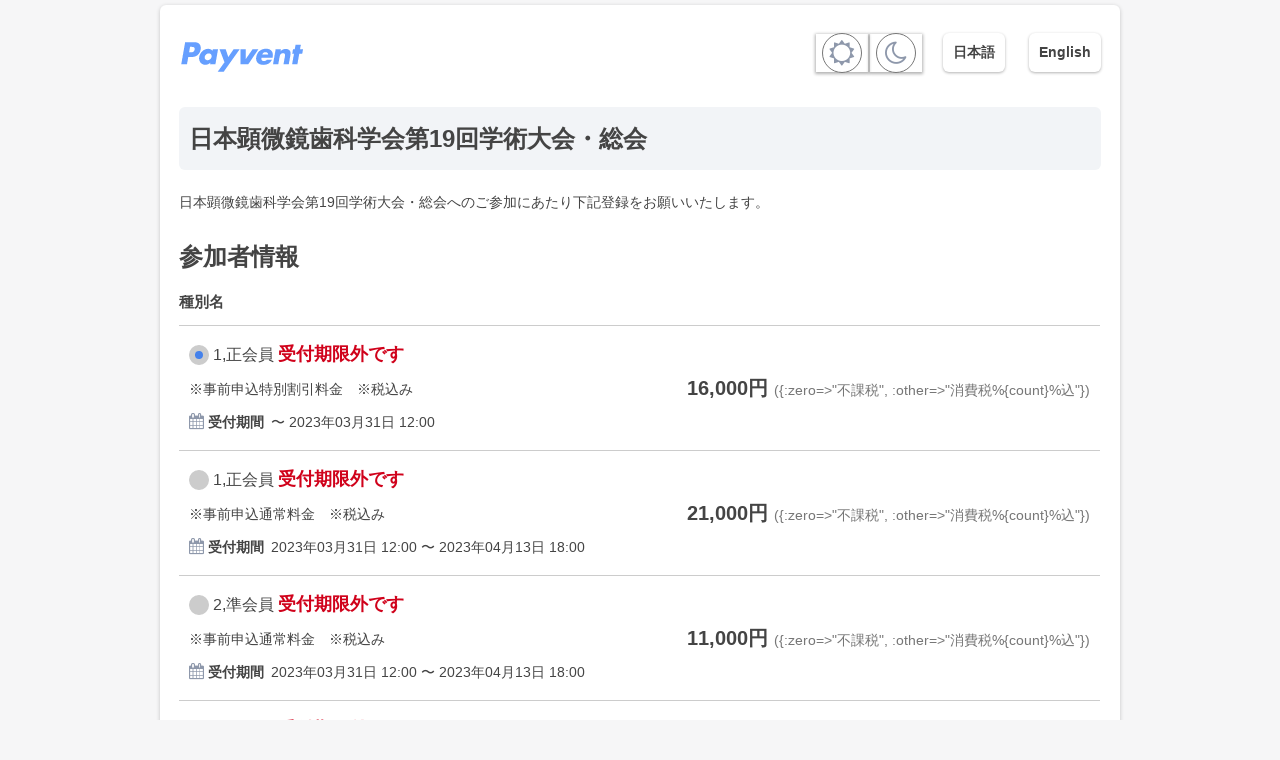

--- FILE ---
content_type: text/html; charset=utf-8
request_url: https://app.payvent.net/embedded_forms/show/63a533525b08527fc6b24ea8
body_size: 87352
content:
<!DOCTYPE html>
<html>
  <head>
    <meta name="viewport" content="width=device-width,initial-scale=1">
    <link rel="icon" href="/favicon.ico">
    <link rel="apple-touch-icon" href="/apple-touch-icon.png">
    <meta name="csrf-param" content="authenticity_token" />
<meta name="csrf-token" content="v5+ei/HeQpqsgFULz6aeoBVDIoM5rpzSuy5VgbOMlxw+NcANAiEH34+ENmQ1AiBdC4cC90ObkUcfFGCDA9y0UQ==" />
    <title>日本顕微鏡歯科学会第19回学術大会・総 | Payvent(ペイベント) | 学会・国際会議向けクレジットカード決済 &amp; 参加者管理サービス</title>
<meta name="description" content="学会・国際会議・研究会向けクレジットカード決済代行サービスです。初期費用・月額利用料なしで費用は決済手数料6%。項目のカスタマイズは管理画面から可能。日英対応で国際的なイベントにも導入可能です。">
<meta property="og:site_name" content="Payvent">
<meta property="og:title" content="日本顕微鏡歯科学会第19回学術大会・総会">
<meta property="og:description" content="Payventはクレジットカード決済サービスです。ユーザー登録なしでセキュアに決済可能です。">
<meta property="og:url" content="https://app.payvent.net/embedded_forms/show/63a533525b08527fc6b24ea8">
<meta property="og:type" content="website">
<meta property="og:image" content="https://app.payvent.net/ogp.png">
<meta name="twitter:card" content="summary_large_image">
<meta name="twitter:site" content="@PayventOfficial">
<meta name="twitter:image" content="https://app.payvent.net/ogp.png">

    <link rel="stylesheet" media="all" href="/assets/application-8db836218ebbb1d3e24263f2f1ee8ed16d4cb259a19ec312f5488ca4d2a4a8c8.css" />
    <script src="/assets/application-080491147bace495f8b680f50ab82073ab8a85767f1b4d922960d8bb2df90138.js"></script>
    <script src="/assets/index.js"></script>
      <!-- Google tag (gtag.js) -->
  <script async src="https://www.googletagmanager.com/gtag/js?id=G-C337MFMVEX"></script>
  <script>
    window.dataLayer = window.dataLayer || [];
    function gtag(){dataLayer.push(arguments);}
    gtag('js', new Date());

    gtag('config', 'G-C337MFMVEX');
  </script>

  </head>

  <body class="embedded">
    <div class="flash-box">
  <script>
  if(!navigator.cookieEnabled){
    var back = document.createElement("div");
    back.setAttribute("class", "message-alert-back");
    var div = document.createElement("div");
    div.setAttribute("class", "message-alert-explanation dialogue");
    div.innerHTML = "PayventはCookieを使用しています。<br>ブラウザのCookieを有効にしてください。";
    document.body.appendChild(back);
    document.body.appendChild(div);
  }

  if (/*@cc_on!@*/false){
    var back = document.createElement("div");
    back.setAttribute("class", "message-alert-back");
    var div = document.createElement("div");
    div.setAttribute("class", "message-alert-explanation dialogue");
    div.innerHTML = "お使いのブラウザではPayventをご利用いただけません。<br>ブラウザは最新のバージョンをご利用ください。";
    document.body.appendChild(back);
    document.body.appendChild(div);
  }
</script>
<noscript>
  <div class="message-alert-back"></div>
  <div class="message-alert-explanation dialogue">Payventはjavascriptを使用しています。<br>ブラウザのjavascriptを有効にしてください。</div>
</noscript>
</div>
    <script>
  var visitors_limit = "制限人数に達しています";
</script>
<div class="embedded-wrap">
  <header>
    <div class="logo">
      <a target="_blank" href="https://payvent.net/">
        <img src="/assets/logo-65ead5949f63be5db3a15ffebb33f0648c23aa76c1111c7c5082750654577ebb.svg" />
</a>      <span class="environment">
        
        
        
      </span>
    </div>
    <div class="header-right">
      <div id="color_scheme">
  <label><input type="radio" value="light" name="color[scheme]" id="color_scheme_light" /><i class="fa fa-sun-o"></i></label>
  <label><input type="radio" value="dark" name="color[scheme]" id="color_scheme_dark" /><i class="fa fa-moon-o"></i></label>
</div>
      <div class="visitors-locale">
        <a class="btn mod-white" href="/embedded_forms/show/63a533525b08527fc6b24ea8?locale=ja">日本語</a>
        <a class="btn mod-white" href="/embedded_forms/show/63a533525b08527fc6b24ea8?locale=en">English</a>
      </div>
    </div>
  </header>

  <h1 class="eventName">日本顕微鏡歯科学会第19回学術大会・総会</h1>
  
  <div class="event-detail">
  </div>
  <p>日本顕微鏡歯科学会第19回学術大会・総会へのご参加にあたり下記登録をお願いいたします。</p>
  <form class="simple_form new_charge" id="new_charge" novalidate="novalidate" action="/embedded_forms/update/63a533525b08527fc6b24ea8" accept-charset="UTF-8" method="post"><input name="utf8" type="hidden" value="&#x2713;" autocomplete="off" /><input type="hidden" name="authenticity_token" value="MRGan8H+dW8IyK9pVnGDmgXdrZw6FLl2mnw7sOppiZ2W1T182JdOBj7v1cMc7RDtBbvZF9qHKXgiOm81IcmttQ==" autocomplete="off" />
    <div class="visitors" data-min="1">
      
        <div class="nested-fields visitor">
  <h2 class="visitor_count">参加者情報</h2>

  <div class="formBox">
    <div class="name">種別名</div>
    <div class="formParts">
      <table>
      <input type="hidden" name="charge[visitors_attributes][0][visitor_type]" value="" autocomplete="off" /><span>
        <tr>
          <td>
            <span class='collection_item'>
              <input data-price="16000" disabled="disabled" type="radio" value="63a533525b08527fc6b24ea9" checked="checked" name="charge[visitors_attributes][0][visitor_type]" id="charge_visitors_attributes_0_visitor_type_63a533525b08527fc6b24ea9" />
              <label for="charge_visitors_attributes_0_visitor_type_63a533525b08527fc6b24ea9">1,正会員</label>
              <span class="error">受付期限外です</span>
            </span>
            <p class='description'>
              ※事前申込特別割引料金　※税込み
            </p>
              <div class='application_period'>
                <i class="fa fa-calendar"></i>
                <span>受付期間</span>
                 〜 2023年03月31日 12:00
              </div>
          </td>
          <td class='humanized_money_with_symbol'>
            16,000円
              <span>({:zero=&gt;&quot;不課税&quot;, :other=&gt;&quot;消費税%{count}%込&quot;})</span>
          </td>
        </tr>
</span><span>
        <tr>
          <td>
            <span class='collection_item'>
              <input data-price="21000" disabled="disabled" type="radio" value="6425f3cbe4e22b3f12d2de98" name="charge[visitors_attributes][0][visitor_type]" id="charge_visitors_attributes_0_visitor_type_6425f3cbe4e22b3f12d2de98" />
              <label for="charge_visitors_attributes_0_visitor_type_6425f3cbe4e22b3f12d2de98">1,正会員</label>
              <span class="error">受付期限外です</span>
            </span>
            <p class='description'>
              ※事前申込通常料金　※税込み
            </p>
              <div class='application_period'>
                <i class="fa fa-calendar"></i>
                <span>受付期間</span>
                2023年03月31日 12:00 〜 2023年04月13日 18:00
              </div>
          </td>
          <td class='humanized_money_with_symbol'>
            21,000円
              <span>({:zero=&gt;&quot;不課税&quot;, :other=&gt;&quot;消費税%{count}%込&quot;})</span>
          </td>
        </tr>
</span><span>
        <tr>
          <td>
            <span class='collection_item'>
              <input data-price="11000" disabled="disabled" type="radio" value="6425f3cbe4e22b3f12d2de99" name="charge[visitors_attributes][0][visitor_type]" id="charge_visitors_attributes_0_visitor_type_6425f3cbe4e22b3f12d2de99" />
              <label for="charge_visitors_attributes_0_visitor_type_6425f3cbe4e22b3f12d2de99">2,準会員</label>
              <span class="error">受付期限外です</span>
            </span>
            <p class='description'>
              ※事前申込通常料金　※税込み
            </p>
              <div class='application_period'>
                <i class="fa fa-calendar"></i>
                <span>受付期間</span>
                2023年03月31日 12:00 〜 2023年04月13日 18:00
              </div>
          </td>
          <td class='humanized_money_with_symbol'>
            11,000円
              <span>({:zero=&gt;&quot;不課税&quot;, :other=&gt;&quot;消費税%{count}%込&quot;})</span>
          </td>
        </tr>
</span><span>
        <tr>
          <td>
            <span class='collection_item'>
              <input data-price="6000" disabled="disabled" type="radio" value="63a533525b08527fc6b24eaa" name="charge[visitors_attributes][0][visitor_type]" id="charge_visitors_attributes_0_visitor_type_63a533525b08527fc6b24eaa" />
              <label for="charge_visitors_attributes_0_visitor_type_63a533525b08527fc6b24eaa">2,準会員</label>
              <span class="error">受付期限外です</span>
            </span>
            <p class='description'>
              ※事前申込特別割引料金　※税込み
            </p>
              <div class='application_period'>
                <i class="fa fa-calendar"></i>
                <span>受付期間</span>
                 〜 2023年03月31日 12:00
              </div>
          </td>
          <td class='humanized_money_with_symbol'>
            6,000円
              <span>({:zero=&gt;&quot;不課税&quot;, :other=&gt;&quot;消費税%{count}%込&quot;})</span>
          </td>
        </tr>
</span><span>
        <tr>
          <td>
            <span class='collection_item'>
              <input data-price="26000" disabled="disabled" type="radio" value="6425f3cbe4e22b3f12d2de9a" name="charge[visitors_attributes][0][visitor_type]" id="charge_visitors_attributes_0_visitor_type_6425f3cbe4e22b3f12d2de9a" />
              <label for="charge_visitors_attributes_0_visitor_type_6425f3cbe4e22b3f12d2de9a">3,非会員（医師）</label>
              <span class="error">受付期限外です</span>
            </span>
            <p class='description'>
              ※事前申込通常料金　※税込み
            </p>
              <div class='application_period'>
                <i class="fa fa-calendar"></i>
                <span>受付期間</span>
                2023年03月31日 12:00 〜 2023年04月13日 18:00
              </div>
          </td>
          <td class='humanized_money_with_symbol'>
            26,000円
              <span>({:zero=&gt;&quot;不課税&quot;, :other=&gt;&quot;消費税%{count}%込&quot;})</span>
          </td>
        </tr>
</span><span>
        <tr>
          <td>
            <span class='collection_item'>
              <input data-price="21000" disabled="disabled" type="radio" value="63a533525b08527fc6b24eab" name="charge[visitors_attributes][0][visitor_type]" id="charge_visitors_attributes_0_visitor_type_63a533525b08527fc6b24eab" />
              <label for="charge_visitors_attributes_0_visitor_type_63a533525b08527fc6b24eab">3,非会員（医師）</label>
              <span class="error">受付期限外です</span>
            </span>
            <p class='description'>
              ※事前申込特別割引料金　※税込み
            </p>
              <div class='application_period'>
                <i class="fa fa-calendar"></i>
                <span>受付期間</span>
                 〜 2023年03月31日 12:00
              </div>
          </td>
          <td class='humanized_money_with_symbol'>
            21,000円
              <span>({:zero=&gt;&quot;不課税&quot;, :other=&gt;&quot;消費税%{count}%込&quot;})</span>
          </td>
        </tr>
</span><span>
        <tr>
          <td>
            <span class='collection_item'>
              <input data-price="16000" disabled="disabled" type="radio" value="6425f3cbe4e22b3f12d2de9b" name="charge[visitors_attributes][0][visitor_type]" id="charge_visitors_attributes_0_visitor_type_6425f3cbe4e22b3f12d2de9b" />
              <label for="charge_visitors_attributes_0_visitor_type_6425f3cbe4e22b3f12d2de9b">4,非会員（衛生士・staff）</label>
              <span class="error">受付期限外です</span>
            </span>
            <p class='description'>
              ※事前申込通常料金　※税込み
            </p>
              <div class='application_period'>
                <i class="fa fa-calendar"></i>
                <span>受付期間</span>
                2023年03月31日 12:00 〜 2023年04月13日 18:00
              </div>
          </td>
          <td class='humanized_money_with_symbol'>
            16,000円
              <span>({:zero=&gt;&quot;不課税&quot;, :other=&gt;&quot;消費税%{count}%込&quot;})</span>
          </td>
        </tr>
</span><span>
        <tr>
          <td>
            <span class='collection_item'>
              <input data-price="11000" disabled="disabled" type="radio" value="63a533525b08527fc6b24eac" name="charge[visitors_attributes][0][visitor_type]" id="charge_visitors_attributes_0_visitor_type_63a533525b08527fc6b24eac" />
              <label for="charge_visitors_attributes_0_visitor_type_63a533525b08527fc6b24eac">4,非会員（衛生士・staff）</label>
              <span class="error">受付期限外です</span>
            </span>
            <p class='description'>
              ※事前申込特別割引料金　※税込み
            </p>
              <div class='application_period'>
                <i class="fa fa-calendar"></i>
                <span>受付期間</span>
                 〜 2023年03月31日 12:00
              </div>
          </td>
          <td class='humanized_money_with_symbol'>
            11,000円
              <span>({:zero=&gt;&quot;不課税&quot;, :other=&gt;&quot;消費税%{count}%込&quot;})</span>
          </td>
        </tr>
</span><span>
        <tr>
          <td>
            <span class='collection_item'>
              <input data-price="0" disabled="disabled" type="radio" value="63a533525b08527fc6b24ead" name="charge[visitors_attributes][0][visitor_type]" id="charge_visitors_attributes_0_visitor_type_63a533525b08527fc6b24ead" />
              <label for="charge_visitors_attributes_0_visitor_type_63a533525b08527fc6b24ead">5,非会員（学生）</label>
              <span class="error">受付期限外です</span>
            </span>
            <p class='description'>
              ※学生証を大会事務局（ 2023fukushima@jamd.sakura.ne.jp ）へメール添付でお送りください。
            </p>
              <div class='application_period'>
                <i class="fa fa-calendar"></i>
                <span>受付期間</span>
                 〜 2023年04月13日 18:00
              </div>
          </td>
          <td class='humanized_money_with_symbol'>
            0円
          </td>
        </tr>
</span>      </table>
      <span class="error"><div></div></span>
    </div>
  </div>

    <div class="formBox">
      <div class="name">オプション名</div>
      <div class="formParts">
        <table>
        <input type="hidden" name="charge[visitors_attributes][0][visitor_type_option_ids][]" value="" autocomplete="off" /><span>
          <tr>
            <td>
              <span class='collection_item'>
                  <input disabled="disabled" type="checkbox" value="64264cf7e4e22b3f12d2e2fd" name="charge[visitors_attributes][0][visitor_type_option_ids][]" id="charge_visitors_attributes_0_visitor_type_option_ids_64264cf7e4e22b3f12d2e2fd" />
                  <label for="charge_visitors_attributes_0_visitor_type_option_ids_64264cf7e4e22b3f12d2e2fd">懇親会に参加する</label>
                  <span class="error">受付期限外です</span>
              </span>
              <p class='description'>
                ※懇親会ご参加の場合は上記をクリックしてチェックマークを付けてください。※事前申込通常料金　※税込み
              </p>
                <div class='application_period'>
                  <i class="fa fa-calendar"></i>
                  <span>受付期間</span>
                  2023年03月31日 12:00 〜 2023年04月13日 18:00
                </div>
            </td>
            <td class='humanized_money_with_symbol'>
              11,000円
                <span>({:zero=&gt;&quot;不課税&quot;, :other=&gt;&quot;消費税%{count}%込&quot;})</span>
            </td>
          </tr>
</span>        </table>
      </div>
    </div>

  <div class="formBox field_with_hint"><div class="name"><label for="charge_visitors_attributes_0_email"><abbr class="required">必須</abbr> メールアドレス</label></div><div class="formParts"><input class="string email" type="email" name="charge[visitors_attributes][0][email]" id="charge_visitors_attributes_0_email" /><span class="hint"><i><strong>キャリアメール(docomo.ne.jp, ezweb.ne.jp, softbank.ne.jp 等)</strong></i>をお使いの場合、自動返信メールが届かない可能性がありますので<i><strong>非推奨</strong></i>です。
自動返信メールが届かない場合、イベント主催者にお問い合わせください。</span></div></div>
    <div class="formBox"><div class="name"><label for="charge_visitors_attributes_0_name"><abbr class="required">必須</abbr> お名前</label></div><div class="formParts"><input type="text" name="charge[visitors_attributes][0][name]" id="charge_visitors_attributes_0_name" /><span class="hint"></span></div></div>
    
            
                <div class="formBox field_with_errors"><div class="name"><label for="charge_visitors_attributes_0_informations______フリガナ"><abbr class="required">必須</abbr> フリガナ</label></div><div class="formParts"><input required="required" aria-required="true" aria-invalid="true" type="text" name="charge[visitors_attributes][0][informations][フリガナ][フリガナ]" id="charge_visitors_attributes_0_informations______フリガナ" /><span class="hint"></span><span class="error"><div></div></span></div></div>
            
                <div class="formBox field_with_errors field_with_hint"><div class="name"><label><abbr class="required">必須</abbr> ご希望の参加方法</label></div><div class="formParts"><span class="radio collection_item"><input value="1. Web参加" required="required" aria-required="true" aria-invalid="true" type="radio" name="charge[visitors_attributes][0][informations][ご希望の参加方法][ご希望の参加方法]" id="charge_visitors_attributes_0_informations__________ご希望の参加方法_1__web参加" /><label class="collection_radio_buttons" for="charge_visitors_attributes_0_informations__________ご希望の参加方法_1__web参加">Web参加</label></span><span class="radio collection_item"><input value="2. 会場参加" required="required" aria-required="true" aria-invalid="true" type="radio" name="charge[visitors_attributes][0][informations][ご希望の参加方法][ご希望の参加方法]" id="charge_visitors_attributes_0_informations__________ご希望の参加方法_2__会場参加" /><label class="collection_radio_buttons" for="charge_visitors_attributes_0_informations__________ご希望の参加方法_2__会場参加">会場参加</label></span><span class="hint">※Web参加：Webオンデマンド配信（配信期間：5月6日～5月31日, 学術大会当日のライブ視聴はございません。）
※会場参加：ビッグパレットふくしま（福島県郡山市）</span><span class="error"><div></div></span></div></div>
            
                <div class="formBox field_with_errors field_with_hint"><div class="name"><label for="charge_visitors_attributes_0_informations_JAMD__ID_JAMD会員ID">JAMD会員ID</label></div><div class="formParts"><input aria-invalid="true" type="text" name="charge[visitors_attributes][0][informations][JAMD会員ID][JAMD会員ID]" id="charge_visitors_attributes_0_informations_JAMD__ID_JAMD会員ID" /><span class="hint">※正会員は「A～始まる5桁の数字」、準会員は「B～始まる5桁の数字」です。会員以外の方は「非会員」とご入力ください。</span><span class="error"><div></div></span></div></div>
        <div class="formBox">
          <div class="name"><label>住所</label></div>
          <div class="formParts">
            
                <div class="formBox field_with_errors"><div class="name"><label for="charge_visitors_attributes_0_informations____郵便番号"><abbr class="required">必須</abbr> 郵便番号</label></div><div class="formParts"><input required="required" aria-required="true" aria-invalid="true" type="text" name="charge[visitors_attributes][0][informations][住所][郵便番号]" id="charge_visitors_attributes_0_informations____郵便番号" /><span class="error"><div></div></span></div></div>
                <div class="formBox field_with_errors field_with_hint"><div class="name"><label for="charge_visitors_attributes_0_informations____住所"><abbr class="required">必須</abbr> 住所</label></div><div class="formParts"><input required="required" aria-required="true" aria-invalid="true" type="text" name="charge[visitors_attributes][0][informations][住所][住所]" id="charge_visitors_attributes_0_informations____住所" /><span class="hint">※参加証の送付先住所をご入力ください。</span><span class="error"><div></div></span></div></div>
          </div>
        </div>
            
                <div class="formBox field_with_errors"><div class="name"><label for="charge_visitors_attributes_0_informations___________ご所属（医院名等）"><abbr class="required">必須</abbr> ご所属（医院名等）</label></div><div class="formParts"><input required="required" aria-required="true" aria-invalid="true" type="text" name="charge[visitors_attributes][0][informations][ご所属（医院名等）][ご所属（医院名等）]" id="charge_visitors_attributes_0_informations___________ご所属（医院名等）" /><span class="hint"></span><span class="error"><div></div></span></div></div>
            
                <div class="formBox field_with_errors"><div class="name"><label for="charge_visitors_attributes_0_informations_____________電話番号（携帯電話等）"><abbr class="required">必須</abbr> 電話番号（携帯電話等）</label></div><div class="formParts"><input required="required" aria-required="true" aria-invalid="true" type="text" name="charge[visitors_attributes][0][informations][電話番号（携帯電話等）][電話番号（携帯電話等）]" id="charge_visitors_attributes_0_informations_____________電話番号（携帯電話等）" /><span class="hint"></span><span class="error"><div></div></span></div></div>
  

  <div class="align-right remove-visitor">
    <input value="false" autocomplete="off" type="hidden" name="charge[visitors_attributes][0][_destroy]" id="charge_visitors_attributes_0__destroy" /><a class="btn mod-red editParts-delete visitor_counter remove_fields dynamic" href="#">参加者を削除</a>
  </div>
</div>


      <p class="hidden email-suggest-message">*ではありませんか？</p>
    </div>

    <table class="table-total">
      <thead>
        <tr>
          <th class="type-name">種別名 / オプション名</th>
          <th>数量</th>
          <th>小計</th>
        </tr>
      </thead>
      <tbody>
        <tr class="visitor_type" data-type="63a533525b08527fc6b24ea9" data-limit="100" data-price="16,000">
          <td>1,正会員</td>
          <td><span class="count">0</span><span class="count_error_parent"><span class="count_error"></span></span></td>
          <td class="price">0円</td>
        </tr>
        <tr class="visitor_type" data-type="6425f3cbe4e22b3f12d2de98" data-limit="100" data-price="21,000">
          <td>1,正会員</td>
          <td><span class="count">0</span><span class="count_error_parent"><span class="count_error"></span></span></td>
          <td class="price">0円</td>
        </tr>
        <tr class="visitor_type" data-type="6425f3cbe4e22b3f12d2de99" data-limit="100" data-price="11,000">
          <td>2,準会員</td>
          <td><span class="count">0</span><span class="count_error_parent"><span class="count_error"></span></span></td>
          <td class="price">0円</td>
        </tr>
        <tr class="visitor_type" data-type="63a533525b08527fc6b24eaa" data-limit="100" data-price="6,000">
          <td>2,準会員</td>
          <td><span class="count">0</span><span class="count_error_parent"><span class="count_error"></span></span></td>
          <td class="price">0円</td>
        </tr>
        <tr class="visitor_type" data-type="6425f3cbe4e22b3f12d2de9a" data-limit="100" data-price="26,000">
          <td>3,非会員（医師）</td>
          <td><span class="count">0</span><span class="count_error_parent"><span class="count_error"></span></span></td>
          <td class="price">0円</td>
        </tr>
        <tr class="visitor_type" data-type="63a533525b08527fc6b24eab" data-limit="100" data-price="21,000">
          <td>3,非会員（医師）</td>
          <td><span class="count">0</span><span class="count_error_parent"><span class="count_error"></span></span></td>
          <td class="price">0円</td>
        </tr>
        <tr class="visitor_type" data-type="6425f3cbe4e22b3f12d2de9b" data-limit="100" data-price="16,000">
          <td>4,非会員（衛生士・staff）</td>
          <td><span class="count">0</span><span class="count_error_parent"><span class="count_error"></span></span></td>
          <td class="price">0円</td>
        </tr>
        <tr class="visitor_type" data-type="63a533525b08527fc6b24eac" data-limit="100" data-price="11,000">
          <td>4,非会員（衛生士・staff）</td>
          <td><span class="count">0</span><span class="count_error_parent"><span class="count_error"></span></span></td>
          <td class="price">0円</td>
        </tr>
        <tr class="visitor_type" data-type="63a533525b08527fc6b24ead" data-limit="100" data-price="0">
          <td>5,非会員（学生）</td>
          <td><span class="count">0</span><span class="count_error_parent"><span class="count_error"></span></span></td>
          <td class="price">0円</td>
        </tr>
        <tr class="visitor_type_option" data-type="64264cf7e4e22b3f12d2e2fd" data-price="11,000">
          <td>懇親会に参加する</td>
          <td><span class="count">0</span><span class="count_error_parent"><span class="count_error"></span></span></td>
          <td class="price">0円</td>
        </tr>
        <tr class="total">
          <td></td>
          <td class="count_error_parent" data-remaining="100"><span class="count_error"></span></td>
          <td><span>金額</span><span class="amount">0円</span></td>
        </tr>
      </tbody>
    </table>

    
    <div id="terms_and_privacy_policy">
      <h2>利用規約とプライバシーポリシー</h2>
      <div id="terms_and_privacy_policy_wrap">
        <h1>総則</h1>
<p>「Payvent」ならびに「Payvent
  Hub」（以下「本サイト」といいます。）のサービス（以下「本サービス」といいます。）は、株式会社Urbs（以下「当社」といいます。）が提供するプラットフォームを利用して運営されています。日本国内外において開催されるイベントに関して利用する本サービスは、以下のイベント用サービス利用規約（以下「本規約」といいます。）に基づいて提供されます。
</p>
<p>本規約には、本サービスの提供条件及び当社と登録ユーザー（以下「ユーザー」といいます。）の皆様との間の権利義務関係が定められています。本サービスの利用に際しては、本規約の全文をお読み頂いた上で、本規約に同意頂く必要があります。</p>
<h2>第１条（規約の適用）</h2>
<ol>
  <li>
    本規約は、当社が運営する本サイトのすべてにおいて、会員及びユーザーが日本国内外において開催されるイベントの会費または支援金（以下、「イベント会費等」といいます。）の電子決済に関して本サイトを利用する場合に、当該会員と当社との間に適用されます。
  </li>
  <li>
    本規約は、これに付随するプライバシーポリシー等の諸規定と共に重畳的に適用され、本規約の一部を構成します。会員及びユーザーは、本サービスを利用することにより、本規約等及びプライバシーポリシーの全ての項目に同意したこととみなされます。
  </li>
  <li>当社が当社ウェブサイト上で掲載する本サービス利用に関するルール（URL）は、本規約の一部を構成します。</li>
  <li>本規約の内容と、前項のルールその他の本規約外における本サービスの説明等とが異なる場合は、本規約の規定が優先して適用されるものとします。</li>
</ol>
<h2>第２条（用語の定義）</h2>
<ol>
  <li>「会員」とは、本規約等に同意の上、本サイトに会員登録をした法人、団体、個人のことをいいます。</li>
  <li>「ユーザー」とは、本規約に同意の上、本サイトを利用する者のことをいいます。</li>
  <li>「主催者」とは、日本国内外でグループまたはグループ内におけるイベントあるいはコミュニティを主催し、そのイベント会費等の支払い方法の１つとして本サービスを利用する会員をいいます。</li>
  <li>「イベント管理者」とは、主催者により、主催者が作成するグループ内で主催者が主催するイベントを共同で管理する権限を付与された者をいいます（以下、主催者及びイベント管理者を総称して「主催者等」といいます。）。</li>
  <li>「参加者」とは、本サービスを利用してグループまたはイベントあるいはコミュニティに参加する者もしくは参加希望者をいいます。</li>
  <li>「イベント」とは、本サイト内で特定のグループ内で作成されたイベントで、日本国内外で開催されるもののことをいいます。</li>
  <li>「チケット」とは、本サイトで作成されたイベントあるいはコミュニティで、日本国内外で開催されるものに参加することを可能にする電子媒体、もしくはそれを印刷した媒体をいいます。</li>
  <li>「グループ」とは、主催者によって本サイト上で作成された、主催者並びに主催者が主催するイベントに参加した者及びこれに参加することを希望する者で、日本国内外で開催構成されるものの総体をいいます。</li>
  <li>「取引」とは、会員が本サイトを通じてイベント会費等決済サービスの利用することをいいます。</li>
  <li>「電子決済」とは、ユーザーが本サイトを通じてクレジットカードやデビットカード等を用いてイベント会費等を決済することをいいます。</li>
  <li>「個別規定」とは、参加者向け個別規定（以下「参加者規定」といいます。）</li>
</ol>
<h2>第３条（当社の役割）</h2>
<p>
  当社は、第三者である主催者と参加者が取引を成立させ、代金を決済する場を提供します。当社は主催者と参加者との間の実際の取引には関与するものではありません。したがって、取引成立時には、主催者と参加者間に契約が成立することになります。また、イベント主催者と他の会員やユーザーとの間又はユーザー相互の間で紛争が生じた場合(イベントが中止された場合の返金を含みます)でも、当該紛争については当事者間で解決するものとし、当社は一切の責任を負わないものとします。
</p>
<h2>第４条（支払処理サービス提供会社との情報共有）</h2>
<p>当社の「payvent」における会員及びユーザー向けの支払処理サービスは、Stripeが提供し、<a href="https://stripe.com/connect-account/legal">Stripe
    Connectアカウント契約</a>（<a href="https://stripe.com/legal">Stripe利用規約</a>を含み、総称して「Stripeサービス契約」といいます。）に従うものとします。本規約への同意又は本サービスにおいてユーザーとしての取引の継続により、ユーザーはStripeサービス契約（随時Stripeにより修正されることがあり、その場合には修正されたものを含みます。）に拘束されることに同意するものとします。
  Stripeを通じた支払処理サービスを本サイトができるようにするための条件として、会員及びユーザーは、当社に対して個人情報及び会員の事業に関する正確かつ完全な情報を提供することに同意し、本サイトが当該情報及びStripeが提供する支払処理サービスの会員及びユーザーによる使用に関連する取引情報を共有することを認めるものとします。
</p>
<h2>第５条（会員登録手続）</h2>
<ol>
  <li>
    本サービスの利用を希望する主催者（以下、「登録希望者」といいます。）は、本規約を遵守することに同意し、かつ当社の定める一定の情報（以下「登録事項」といいます。）を当社の定める方法で当社に提供することにより、当社に対し、本サービスの利用の登録を申請することができます。
  </li>
  <li>
    当社は、当社の基準に従って、前項に基づいて登録申請をおこなった登録希望者（以下、「登録申請者」といいます。）の登録の可否を判断し、当社が登録を認める場合にはその旨を登録申請者に通知します。登録申請者の会員としての登録は、当社が本項の通知をおこなったことをもって完了したものとします。
  </li>
  <li>前項に定める登録の完了時に、サービス利用契約が会員と当社の間に成立し、会員は本サービスを本規約に従い利用することができるようになります。</li>
  <li>当社は、登録申請者が、以下の各号のいずれかの事由に該当する場合は、登録及び再登録を拒否することがあり、またその理由について一切開示義務を負いません。
    <ol>
      <li>当社に提供した登録事項の全部または一部につき虚偽、誤記または記載漏れがあった場合</li>
      <li>未成年者、成年被後見人、被保佐人または被補助人のいずれかであり、法定代理人、後見人、保佐人または補助人の同意等を得ていなかった場合</li>
      <li>
        反社会的勢力等（暴力団、暴力団員、右翼団体、反社会的勢力、その他これに準ずる者を意味します。以下同じ。）である、または資金提供その他を通じて反社会的勢力等の維持、運営もしくは経営に協力もしくは関与する等反社会的勢力等との何らかの交流もしくは関与をおこなっていると当社が判断した場合
      </li>
      <li>登録希望者が過去当社との契約に違反した者またはその関係者であると当社が判断した場合</li>
      <li>本規約第１４条に定める措置を受けたことがある場合</li>
      <li>その他、当社が登録を適当でないと判断した場合</li>
    </ol>
  </li>
</ol>
<h2>第６条（登録事項の入力・変更）</h2>
<ol>
  <li>会員登録手続の際には、必要事項を正確に入力してください。</li>
  <li>
    会員は、登録事項に変更があった場合、当社の定める方法により当該変更事項を遅滞なく当社に通知するものとします。登録内容の変更がなされなかったことにより生じた損害について、当社は、一切責任を負いません。また、変更がなされた場合でも、変更前にすでに成立した取引は、変更前の情報に基づいて行われます。
  </li>
</ol>
<h2>第７条（ユーザーID及びパスワードの管理）</h2>
<ol>
  <li>会員は、自己の責任において、本サービスに関するユーザーID及びパスワードを適切に管理及び保管するものとし、これを第三者に利用させ、または貸与、譲渡、名義変更、売買等をしてはならないものとします。</li>
  <li>ユーザーIDまたはパスワードの管理不十分、使用上の過誤、第三者の使用等によって生じた損害に関する責任は会員が負うものとし、当社は一切の責任を負いません。</li>
</ol>
<h2>第８条（料金及び支払方法）</h2>
<ol>
  <li>主催者は、本サービス利用の対価として、別途当社が定め、本サイトに表示する手数料を、当社が指定する支払方法により当社に支払うものとします。</li>
  <li>主催者が利用料金の支払いを遅滞した場合、主催者は年１４．６％の割合による遅延損害金を当社に支払うものとします。</li>
  <li>参加者は、本サービスの利用料金ついて原則無料とします。しかし電子決済完了後にキャンセル等の手続きを希望する場合は、所定の手数料を当社に支払うこととし、これを差し引いた額で返金処理をおこないます。</li>
  <li>
    参加者がPayventでの支払いに対して不審請求申請をし、チャージバックが成立した場合、主催者は参加者が支払った費用の返金と、不審請求対応事務手数料2200円(税込)を2週間以内に当社に支払うものとします。Payventから返金方法に関する連絡をさせていただきます。
  </li>
</ol>
<h2>第９条（禁止業種）</h2>
<p>
  当社では、以下に該当する業種及び営業行為（以下、まとめて「禁止業種」と呼ぶ）に対して、本サービスの利用を禁じます。以下に挙げる禁止業種のほぼ全業種が、クレジットカード業界の利用規定または当社及びStripeが提携する金融機関及び金融サービス業者の要件で禁止業種として定められています。主催者として登録希望者のビジネスが禁止業種に該当するかどうかご不明な場合、あるいはこれらの要件の適用に関して疑問がある場合は、当社までご相談ください。
</p>
<p>本サービスに登録することで、会員は、以下の業種、事業活動または営業行為に関連する決済において本サービスを利用しないことに同意するものとします。</p>
<h3><strong>金融・専門サービス</strong></h3>
<h4>クレジット、ファイナンス商品</h4>
<p>クレジット・カウンセリング、返還、信用改善（クレジット・リペア）事業者、住宅ローン低減サービス 、リース・ファイナンス商品、証券ブローカー</p>
<h4>金融または法律サービス</h4>
<p>保釈保証書、チェーン・メール、キャッシング、支払い円滑化サービス、回収業者、貨幣、商品取引所、送金ビジネス、資金移動、及び資金サービス事業者</p>
<h4>バーチャル通貨、電子マネー</h4>
<p>収益化が可能な、転売または物販・デジタル商品やサービスに交換可能な、または仮想空間外で利用される（ビットコインなど）仮想通貨; 電子マネーの発行者により発行された電子マネーの貨幣価値を、その発行者以外が販売する行為</p>
<h3><strong>違法商品またはサービス</strong></h3>
<h4>知的財産権、知的所有権の損害</h4>
<p>著作者または著作権者に無許可で販売、配信、アクセスされた音楽や映画、ソフトウェア; トレードマーク、商標、著作権、企業秘密、第三者の所有またはプライバシー権を侵害する商品やサービス; 無許可の当社及びStripe知的財産;
  当社及びStripeの社名、<a href="https://stripe.com/marks/terms">Stripeマーク使用同意書</a>に反した商標を含むロゴマークの使用またはStripeのブランドを著しく損害するもの;
  偽造されたStripeまたは系列会社による裏書を示唆する言動・行動</p>
<h4>偽造または違法商品</h4>
<p>販売・転売無許可のブランド・デザイナー商品、偽造品; 違法に輸出入された商品やサービス; 贋金; マリファナ及び関連ビジネス 、武器及び弾薬、毒性または可燃性、放射性物質</p>
<h4>ギャンブル</h4>
<p>くじ引き、ネットゲーム、コンテスト、宝くじ等を含むが、これらに限定されないサービス、試合予想またはオッズメーキング、ペニーオークション</p>
<h4>規制商品・サービス</h4>
<p>煙草販売（たばこと電子たばこ含む）、非対面／ＭＯＴＯ、年齢制限のプロダクトまたはサービス、コンタクトレンズ、印鑑、労働者派遣、医薬品販売サイト、購入者所在地の法令において違法とされる商品やサービスの販売</p>
<h4>論文作成サービス</h4>
<p>論文作成代行会社</p>
<h4>アダルト商品またはサービス</h4>
<p>ポルノ及び他のわいせつなもの（含む印刷物、描写、その他の媒体）、性関連のサービスを提供するウェブサイト（含む、売春、エスコート、視聴、ライブチャットなど）、国際結婚斡旋事業（メール・オーダー・ブライド）</p>
<h3><strong>不正または人を欺くような、略奪的行為</strong></h3>
<h4>「短期間でお金持ちに」をうたうスキーム</h4>
<p>高い報酬を謳う投資プログラムまたは投資機会</p>
<h4>無価値のサービス</h4>
<p>
  バイヤーズ・クラブ、会員制のクラブ、リベートに基づくビジネス、元の購入により、会員へ最大のリベート、または特殊なインセンティブを提供保証会社及び延長保証会社、人を欺くような行為、商品、またはサービスを購入させるために、景品、宝くじまたはコンテストを提供する加盟店、アップセル事業者加盟店
</p>
<h3><strong>カードブランドで禁止されるいかなる商品、サービス</strong></h3>
<h4>アグリゲーター</h4>
<p>収納代行または決済代行など資金源の不明瞭化を狙うアグリゲーター</p>
<h4>麻薬関連</h4>
<p>麻薬関連（注射器含む）</p>
<h4>リスクの高い事業</h4>
<p>破産弁護士、集約的な予約サービス、旅行代理店、トラベル・クラブ、航空、クルーズ船、クレジットカード及び個人情報盗難保護、プリペイドテレフォンカード、電話サービス及び携帯電話、配送・運送ブローカー
  、遠距離通信備品及び電話販売、ポケットベル、ページャー、携帯電話、連鎖販売取引、業務提供誘引販売、タイムシェア・プログラム
  、訪問販売、ネガティブ・レスポンス・マーケティング、パソコンの技術サポート、超能力・心霊関係サービス（占い師と開運、魔除けを標榜する商品含む）、ホームトレーディング等情報料、低金利クレジットカードへの申し込み方法をうたうプログラム調査料（興信所等）、探偵業、フラッシュマーケティング、雇用斡旋事業、譲渡・転売が禁止される商品（マイレージカード・ポイントカード・会員証等）、かつら販売、購入代行サービス、経済リスクが高いと判断される事業、法的責任、またはカードネットワークあるいは銀行のポリシーに違反するもの、人・所有物に対する損害や非合法な暴力への関与、または促進・推奨・祝賀するすべての事業・組織、またはいかなる人種、宗教、障害、性別、性的指向、国籍、その他の不変の性質に対する非合法な暴力への関与、または促進・推奨・祝賀するすべての事業・組織
</p>
<h4>テレマーケティング</h4>
<p>
  アウトバウンド・テレマーケティング、テレマーケティング企業で、商品またはサービス購入の勧誘のために無料のギフト、景品または宝くじ、コンテスト入会を手教するもの、テレマーケティング企業でハガキまたは同様の郵送手段で電話を受けるもの（カタログ、またはメディア・マーケティングと対）、テレマーケティング企業でアップセル込みインバウンド・テレマーケティング、テレマーケティング企業で第三者の代理として商品・サービスを販売すること
</p>
<h4>擬薬品</h4>
<p>効果が不鮮明な薬品類　（アンチエイジング錠剤、性交栄養剤、ダイエット関連の錠剤 等を含むが、これに限定されない）</p>
<h4>ソーシャルメディア活動</h4>
<p>Twitter フォロワー、Facebook 「いいね」、YouTube視聴、Instagramフォロワー等のソーシャルメディア関連活動の販売</p>
<h4>違法ドラッグを模倣しデザインされた物</h4>
<p>違法ドラッグの効果を模倣しデザインされた合法的物質の販売</p>
<h4>ビデオゲームや仮想空間のクレジット</h4>
<p>仮想空間運用者以外によるゲーム内通貨の販売</p>
<h4>当社及びStripeが意図しないサービスの利用または利用規約で禁止と定められているもの</h4>
<p>Stripeを主に仮想端末として使用すること（例: カード情報を手動で入力し決済を行うなど）、
  高額な商品・サービスの売りつけ、日本国外に位置する加盟店、チャージバック・モニタリングの回避行為、抱き合わせ商品・サービスの販売のため、カード会員情報を他加盟店と共有する行為</p>
<h4>Stripe Connect以外のC2Cサービス</h4>
<p>Stripe Connectを除くC2Cサービス</p>
<h4>当該禁止加盟店リストに記載ある商品の資金調達</h4>
<p>当該禁止加盟店リストに記載ある商品の資金調達（ギャンブル必勝法、犯罪に使用される恐れが高いもの含む）</p>
<h4>大使館、外国領事館または他の外国政府</h4>
<p>大使館、外国領事館または他の外国政府</p>
<h4>寄付金</h4>
<p>個人に対する寄付金、献金</p>
<h4>動物</h4>
<p>生体（動物）</p>
<h4>種々のサービス</h4>
<p>産業廃棄物処理、浄水器・ごみ処理機・健康器具等</p>
<h4>その他</h4>
<p>当社が不適格と判断するもの</p>
<h2>第１０条（禁止事項）</h2>
<p>会員は、本サービスを利用するにあたり、以下の各行為をしてはならないものとします。</p>
<ol>
  <li>法令、ガイドライン、指針、本規約等、本サイトの利用上の注意その他本サービスに関して適用のある規約等に違反すること</li>
  <li>当社にサービスを提供する会員及び第三者の権利、名誉等を損ねること</li>
  <li>青少年の心身に悪影響を及ぼす恐れがある行為、その他公序良俗に反する行為</li>
  <li>有害なコンピュータプログラム、メール等を送信又は書き込むこと</li>
  <li>ユーザー名及びパスワードを第三者に貸与もしくは譲渡すること、又はこれらを第三者と共用すること</li>
  <li>当社から事前に許可を得ることなく、提供情報の一部又は全部を複製、複写、送信、転載、配布、頒布等の方法により、第三者に提供すること</li>
  <li>選挙期間中であるか否かを問わず、選挙運動又はこれに類する行為</li>
  <li>当社又は第三者の著作権、商標権等の知的財産権を侵害する行為</li>
  <li>前項に定めるほか、当社又は第三者の財産権、プライバシー権、肖像権その他の権利を侵害する行為</li>
  <li>公序良俗に違反する行為</li>
  <li>自己又は他人の名称、住所、電話番号、電子メールアドレス等について、意図的に虚偽の情報を登録する行為</li>
  <li>イベント情報等に虚偽又は不正確な内容を書き込む行為</li>
  <li>本サービスの機能や情報の正確性に関する問い合わせ又はクレームを投稿する行為</li>
  <li>当社が意図する本サービスの目的以外に本サービスを利用する行為</li>
  <li>当社又は第三者に対する迷惑行為</li>
  <li>詐欺、規制薬物の濫用、売買春、マネーロンダリング等の犯罪に結びつく、又は結びつくおそれのある行為</li>
  <li>サイト外取引についての優遇措置の表示その他の方法により顧客を本サービス外の取引に誘引する行為</li>
  <li>その他当社が不適切と判断する行為</li>
</ol>
<h2>第１１条（本サービスの停止等）</h2>
<ol>
  <li>当社は、以下のいずれかに該当する場合には、会員及びユーザーに事前に通知することなく、本サービスの全部または一部の提供を停止または中断することができるものとします。
    <ol>
      <li>本サービスに係るコンピューターシステムの点検または保守作業を緊急におこなう場合</li>
      <li>コンピューター、通信回線等が事故により停止した場合</li>
      <li>地震、落雷、火災、風水害、停電、天災地変などの不可抗力により、本サービスの運営ができなくなった場合</li>
      <li>その他、当社が停止または中断が必要と判断した場合</li>
    </ol>
  </li>
  <li>当社は、本条に基づき当社がおこなった措置により会員及びユーザーに生じた損害について一切の責任を負いません。</li>
</ol>
<h2>第１２条（本サービスの内容の変更、終了）</h2>
<ol>
  <li>１．当社は、当社の都合により、本サービスの内容を変更し、または提供を終了することができます。当社が本サービスの提供を終了する場合、当社は会員に事前に通知するものとします。</li>
  <li>２．当社は本条に基づき当社がおこなった措置により会員に生じた損害について一切の責任を負いません。</li>
</ol>
<h2>第１３条（会員の退会）</h2>
<ol>
  <li>
    会員は、当社所定の方法で当社に退会申請をすることにより、本サービスから退会し、自己の会員としての登録を抹消することができます。ただし、主催者で、本サービス上で既にイベントを公開しており、かつ、当該イベントが終了していない場合は、イベント終了後まで退会手続きはできません。
  </li>
  <li>退会にあたり、当社に対して負っている債務が有る場合は、会員は、当社に対して負っている債務の一切について当然に期限の利益を失い、直ちに当社に対して全ての債務の支払いをおこなわなければなりません。</li>
  <li>会員からの退会申請が当社に到達し、手続きが完了した時点で退会したものとします。</li>
  <li>退会後の会員情報の取扱いについては、第１７条の規定に従うものとします。</li>
</ol>
<h2>第１４条（会員の利用停止・登録抹消等）</h2>
<ol>
  <li>
    当社は、会員が次のいずれかに該当すると判断した場合には、事前に通知することなく当該会員によるサービスの利用停止、当該会員のID及びパスワードの変更、又は当該会員の会員資格の取消しを行えるものとします。これにより会員に何らかの損害が生じたとしても、当社は一切責任を負わないものとします。
    <ol>
      <li>法令及び本規約等に違反する行為があった場合</li>
      <li>本サービス利用に関して不正行為があった場合</li>
      <li>登録事項に虚偽の事実があることが判明した場合</li>
      <li>一定回数以上のパスワードの入力ミスがあるなどセキュリティ保護に問題があった場合</li>
      <li>他の会員のID及びパスワードを利用した場合</li>
      <li>他の会員のコンテンツを事前同意なく出版及び放送などに提供した場合</li>
      <li>支払停止もしくは支払不能となり、または破産手続開始、民事再生手続開始、会社更生手続開始、特別精算開始もしくはこれらに類する手続の開始の申立てがあった場合</li>
      <li>当社からの問い合わせその他回答を求める連絡に対して３０日以上応答がない場合</li>
      <li>第５条第４項各号に該当する場合</li>
      <li>その他当社が本サービスの利用、会員としての登録、またはサービス利用契約の継続が適当でないと判断した場合</li>
    </ol>
  </li>
  <li>前項各号のいずれかの事由に該当した場合、会員は当社に対して負っている債務が有る場合は、会員は、当社に対して負っている債務の一切について当然に期限の利益を失い、直ちに当社に対して全ての債務の支払いをおこなわなければなりません。
  </li>
</ol>
<h2>第１５条（秘密保持）</h2>
<p>会員は、本サービスに関連して当社が会員に対して秘密に取り扱うことを求めて開示した非公知の情報について、当社の事前の書面による承諾がある場合を除き、秘密に取り扱うものとします。</p>
<h2>第１６条（環境設定）</h2>
<ol>
  <li>本サービスを会員及びユーザーが利用するために必要なあらゆる機器、設備、ソフトウェア及び通信手段は、会員自身の責任と費用において適切に準備又は設置し、操作するものとします。</li>
  <li>当社は会員及びユーザーの本サイト及び本サービスに対するアクセス環境について一切関与せず、それに関する一切の責任を負わないものとします。</li>
</ol>
<h2>第１７条（保証の否認及び免責）</h2>
<ol>
  <li>
    会員及びユーザーが本サービスを利用するにあたって、通信回線やコンピューターなどの障害によるシステムの中断、遅滞、中止、データの消失、もしくはデータへの不正アクセスにより生じた損害その他本サービスに関して会員に生じた損害について、当社は一切責任を負わないものとします。但し、当該損害の発生について、当社に故意又は重過失が存在する場合はこの限りではないものとします。
  </li>
  <li>
    当社は、当社のウェブページ、サーバ、ドメインなどから送られるメールコンテンツに、コンピュータウィルスその他の会員のコンピューター、デバイス、端末に対して有害な影響を生じさせるプログラムが含まれていないことを保証するものではなく、当社のメールコンテンツにそのようなプログラムが含まれていたことに起因して会員及びユーザーに損害が生じた場合であっても、当社は一切責任を負わないものとします。
  </li>
  <li>当社は、会員及びユーザーに対し、適宜情報提供やアドバイスを行うことがありますが、それにより責任を負うものではありません。</li>
  <li>会員及びユーザーが本規約等に違反したことによって生じた損害については、当社は一切責任を負いません。</li>
  <li>本サイト及び本サービスにて提供されているイベントの内容に関して、当社は一切の責任を負いません。</li>
  <li>
    当社は、本サービスが会員及びユーザーの特定の目的に適合すること、期待する機能・商品的価値・正確性・有用性を有すること、会員及びユーザーによる本サービスの利用が会員及びユーザーに適用のある法令または業界団体の内部規則等に適合すること、及び不具合が生じないことについて、何ら保証するものではありません。
  </li>
  <li>当社は、本サービスを提供するにあたって、本サービスについて不具合、エラー、障害その他の問題が生じないことを保証するものではありません。</li>
  <li>
    本サービスの利用又は利用不能により生じる一切の損害（直接又は間接を問わず、また金銭的損害か精神的損害かを問いません。）について当社は一切の責任を負わないものとします。但し、当該損害の発生について、当社に故意又は重過失が存在する場合はこの限りでないものとします。
  </li>
  <li>本サービスに関して会員間又は会員と第三者（参加者を含む）との間で発生した取引、連絡、紛争等については、当事者の責任において処理及び解決するものとし、当社はかかる事項について一切責任を負いません。</li>
  <li>
    何らかの理由により、当社が責任を負う場合があっても、当社は、会員又はユーザーの損害につき、過去１２ヶ月間に会員が当社に支払った対価の金額を超えて賠償する責任を負わないものとし、また、付随的損害、間接損害、特別損害、将来の損害及び逸失利益にかかる損害については、賠償する責任を負わないものとします。
  </li>
</ol>
<h2>第１８条（会員及びユーザー情報の取扱い）</h2>
<ol>
  <li>会員及びユーザー情報につきましては、別途当社のプライバシーポリシーの定めによるものとし、会員及びユーザーはこのプライバシーポリシーに従って当社が会員及びユーザー情報を取扱うことについて同意するものとします。</li>
  <li>当社は、会員及びユーザーが当社に提供した情報、データ等を、個人が特定できない形での統計的な情報として、当社の裁量で、登録の有無、時期を問わず利用及び公開することができるものとし、会員はこれに異議を唱えないものとします。</li>
  <li>会員情報は退会後又は登録抹消処分となった会員においても、退会後又は登録抹消処分となった日から、３年後の会計年度末まで保管します、保管方法はネットワークから隔離された場所とします。</li>
  <li>ユーザー情報は、本サービスを利用した日から、３年後の会計年度末まで保管します。保管方法は前項と同様です。</li>
</ol>
<h2>第１９条（再委託）</h2>
<p>当社は本規約等に定める業務の全部又は一部を、第三者に再委託することができるものとします。</p>
<h2>第２０条（個人情報の取扱い）</h2>
<ol>
  <li>当社は、別途定める「プライバシーポリシー」に基づき会員及びユーザーの個人情報を取扱うものとし、会員及びユーザーは本条項に同意のうえ、本サービスを利用するものとします。</li>
  <li>会員及びユーザーは、以下の各号のいずれかに該当する場合に、当社が当該各号に定める者に会員及びユーザーの個人情報を提供することにあらかじめ同意するものとし、かかる提供が行われた場合には、これに対し異議を述べないものとします。
    <ol>
      <li>会員及びユーザーが希望する情報やサービスを提供するために第三者に対し、個人情報の開示が必要と認められる場合</li>
      <li>本サイトを通じて当社が取得したユーザーの氏名、電子メールアドレスを、主催者・イベント管理者が必要とし、当社がこれを認めた場合</li>
      <li>裁判所や警察等の公的機関から法律に基づく正式な照会を受けた場合</li>
      <li>本サイト上での会員及びユーザーの行為が利用規約等に反し、本サイトの権利、財産やサービス等を保護するため必要と認められる場合</li>
      <li>会員及びユーザーその他個人の生命・健康・財産などの重大な利益保護のため個人情報の開示が必要な場合</li>
      <li>代金の決済、出金手続き等において金融機関に照会が必要な場合</li>
      <li>法令等により開示または提供義務が定められている場合</li>
      <li>当社が本サービス提供事業を売却する場合</li>
      <li>当社との間で共同開発契約、事業提携契約その他当社のサービスに関して協業することを内容とする契約を締結した第三者</li>
    </ol>
  </li>
</ol>
<h2>第２１条（本サイト内における広告掲載）</h2>
<p>当社は、本サイトに適切と判断される広告を掲載することができます。本サイトに掲載されている広告によって、会員、ユーザー等及び第三者に損害が生じた場合であっても、当社は一切責任を負いません。</p>
<h2>第２２条（本規約等の変更）</h2>
<p>
  当社は、本規約等を任意に変更できるものとし、本規約等を補完する規約を定めることができるものとします。本規約等の変更又は補完する規定は、その内容を当社所定のサイトに掲示したときにその効力を生じるものとします。この場合、会員及びユーザーは変更後の本規約等に従うものとします。
</p>
<h2>第２３条（分離可能性）</h2>
<p>
  本規約等のいずれかの条項またはその一部が、消費者契約法その他の法令等により無効または執行不能と判断された場合であっても、本規約等の残りの規定及び一部が無効または執行不能と判断された規定の残りの部分は、継続して完全に効力を有するものとします。
</p>
<h2>第２４条（準拠法及び合意管轄裁判所）</h2>
<ol>
  <li>本規約等の準拠法は日本法とします。なお、本サービスにおいて物品の売買が発生する場合であっても、国際物品売買契約に関する国際連合条約の適用を排除することに合意します。</li>
  <li>本規約等に起因し、または関連する一切の紛争については大阪地方裁判所を第１審の専属的合意管轄裁判所とします。</li>
</ol>
<h1>参加者個別規定</h1>
<h2>第 1 条（利用申込み）</h2>
<ol>
  <li>
    参加者規定は、当社が別途規定する本規約に付随して、参加者がイベント会費等を支払い、又はチケットを購入するにあたり、ユーザーと当社との本サービスの利用及び運営等にかかる一切の事項に適用されるものとし、ユーザーは参加者規定を確認及び承諾の上、本サービスを利用するものとします。当社は、参加者がイベント会費等を支払い、又はチケットを購入した時点で、参加者規定の全ての記載内容に同意したものとみなします。
  </li>
  <li>
    当社は、会員及びユーザーの承諾を得ることなく参加者規定を変更することができるものとします。変更後の参加者規定は、当社が別途定める場合を除いて、本サイト上で表示された時点より効力を生じるものとし、ユーザーが、参加者規定の変更の効力が生じた後に本サービスを利用した場合には、変更後の参加者規定の全ての記載内容に同意したものとみなされます。
  </li>
</ol>
<h2>第 2 条（販売価格）</h2>
<p>本サイトでは、主催者がその主催するイベントに係る会費やチケットの電子決済をしています。イベント内容並びに参加者上限数及び価格は主催者・イベント管理者が決定します。なお、本サイトで表示される金額は税込価格となります。</p>
<h2>第 3 条（チケットの発行）</h2>
<p>
  イベント会費等やチケットの電子決済を希望する場合は、当社が定める利用規約及びプライバシーポリシーを予め確認及び承諾の上、本サービス所定の方法で申し込み手続きを行うものとし、申し込み手続き完了後、当社から電子決済完了メールが送信された段階で取引が成立し、その時点で、当該イベント会費もしくはチケットに係るイベントの主催者及び当該チケットの申し込みを行った者との間で、売買契約が成立したものとみなします。当社は、参加者が参加者自身の責めに帰すべき事由（電子決済手続き時に送信された情報の誤りを含みます。）によりイベント会費等の支払いの未了又はチケットの受取が不能又は遅延することについて、又は当該遅延によって発生する損害等について、一切の責任を負いません。
</p>
<h2>第 4 条（イベントの問い合わせ）</h2>
<p>イベント内容に関する問い合わせは参加者が主催者・イベント管理者に対して直接行うものとし、当社はこれに関与しないものとします。</p>
<h2>第 5 条（返品・キャンセル）</h2>
<ol>
  <li>イベント参加に係る会費もしくはチケット代金を電子決済した会員は、以下のいずれかに該当する場合のみ、返品及びキャンセルをすることができます。
    <ol>
      <li>イベント開催日時までに参加者（注文者）が主催者側・イベント管理者へ返品及びキャンセルの依頼を行い、主催者側・イベント管理者がこれを承諾した場合</li>
      <li>返品及びキャンセルされた場合において、参加者は、当社に対し、返金手数料として、返品及びキャンセルされたチケットに係る注文1件につき購入代金の当社指定の手数料を支払うものとします。</li>
    </ol>
  </li>
  <li>
    イベント自体が何らかの事情により中止もしくは開催不能となった場合、電子決済を完了した参加者が、支払ったイベント会費等もしくは購入したチケットについて払い戻しを希望するときは、前項と同様に購入代金の当社指定の手数料が発生し、その手数料を差し引いた金額を払い戻します。
  </li>
</ol>
<h2>第 6 条（払戻しの方法）</h2>
<p>本サイトにおいて電子決済された代金の払戻しを行う場合、電子決済に使用したクレジットカード会社を通して払い戻しをいたします。その際は前条に定める手数料が差し引かれます。</p>
<h2>第 7 条（転売の禁止）</h2>
<p>
  電子決済された会費、チケットは、第三者に対して転売することができず、また、転売を目的として第三者に提供できません。これらに違反して第三者に転売又は提供されたことが判明した場合、当該会費もしくはチケットを無効とし、代金の返金及びイベントへの参加を認めない場合があります。また、当社の判断により、当該会費の支払い、チケットの購入又は取得に用いられたアカウントの利用を停止する場合があります。当社は本サイト以外のサイト、その他の店舗においてイベント会費等の支払い、チケットを購入した場合に生じた問題については、一切の責任を負いません。
</p>
<p>
  2019年6月17日　制定
  2021年8月11日　改定
  2022年12月1日　改定
  2023年6月27日　改定
</p>
        <h1>プライバシーポリシー</h1>
<p>
  株式会社Urbs（以下「当社」といいます）は、当社の提供するサービス（以下「本サービス」といいます）における、ユーザーについての個人情報を含む利用者情報の取扱いについて、以下のとおりプライバシーポリシー（以下「本ポリシー」といいます）を定めます。
</p>
<h2>1.個人情報の管理について</h2>
<p>
  プライバシーポリシーは、本サービス利用時に適用されます。また個人情報はプライバシーポリシーにしたがって、管理責任者の責任の下、適切な管理を行うものとします。なお当社は個人情報の不正アクセス、紛失、破壊、改ざん及び漏洩などを予防するとともに、個人情報管理上の事故が発生した場合には速やかな是正措置を行います。
</p>
<h2>2.収集する利用者情報及び収集方法</h2>
<p>当社は下記における目的を遂行する場合に、個人情報の収集を行います。個人情報の収集は、合理的に必要な範囲に限定するものとし、お客様の判断で、ご自身の個人情報を提供頂けるよう意思表示するものとします。<br>
  お客様がご自身の個人情報の提供を希望されない場合、もしくは更新後の利用目的への利用に同意されない場合は、本サービスをご利用頂けない事がありますので予めご了承下さい。<br>
  なお、個人情報の送信・保存・管理の流れについては、以下のページにて図解していますので、併せてご参照ください。<br>
  <a href="https://payvent.net/privacy-policy/data-flow-jp/" target="_blank">個人情報の流れについて</a>
</p>
<h3>2-1 本サービス利用にあたりご提供頂く情報</h3>
<p>
  当社は、お客様に対し、本サービス利用手続きを通じて、ユーザーのEメールアドレス等（以下「ユーザー情報」といいます。）の提供をお願いするほか、イベント主催者及びイベント主催者がその業務を委託した者がそのイベントページにおいて必要に応じて作成する参加者に対する入力フォームを通じて、参加希望者から、氏名、Eメールアドレス、その他イベント主催者及びイベント主催者がその業務を委託した者が必要と認める個人情報（以下「イベント主催者が必要とする参加者情報」といいます。）を取得します。また、会費の支払い、有料チケットの購入は、stripeが提供する支払処理サービスの利用を必要とするため、当社及びstripeの規定に従い個人情報を登録する必要があります。　尚、クレジットカード情報は当社では保持せず、stripeにて保管されます。
</p>
<table>
  <tbody>
    <tr>
      <th>本サービスのアカウント作成に必要な情報</th>
      <td>Eメールアドレス</td>
    </tr>
    <tr>
      <th>イベント主催者として当社に提供頂く情報</th>
      <td>会社名、法人番号、主催者氏名、住所、電話番号、Eメールアドレス、参加費の金額</td>
    </tr>
    <tr>
      <th>参加者として当社に提供頂く情報</th>
      <td>氏名、Eメールアドレス、イベント主催者及びイベント主催者がその業務を委託した者が定める入力フォーム情報、参加費の金額</td>
    </tr>
  </tbody>
</table>
<h3>2-2 当社に本サイト上よりお問い合わせを頂く際にご提供頂く情報</h3>
<p>問い合わせにお答えする為に必要な個人情報（氏名、Eメールアドレス、電話番号等）をご提供頂きます。</p>
<h3>2-3 <strong>ユーザーが本サービスを利用するにあたって、当社が収集する情報</strong>
</h3>
<p>当社は、本サービスへのアクセス状況やそのご利用方法に関する情報を収集することがあります。これには以下の情報が含まれます。</p>
<ul>
  <li>端末情報</li>
  <li>ログ情報</li>
  <li>Cookie及び匿名ID</li>
</ul>
<h2>3.個人情報の利用目的</h2>
<h3>3-1</h3>
<p>利用者情報は３－２に定めるとおり本サービスの提供のために利用されるほか、３－３に定めるとおり、その他の目的にも利用される場合があります。</p>
<h3>3-2</h3>
<p>本サービスのサービス提供にかかわるユーザー情報の具体的な利用目的は以下のとおりです。</p>
<ol>
  <li>本サービスに関する登録の受付、本人確認、利用料金の計算等本サービスの提供、維持、保護及び改善のため</li>
  <li>本サービスに関するご案内、お問い合わせ等への対応のため</li>
  <li>本サービスに関する当社の利用規約、プライバシーポリシー等（以下「規約等」といいます）に違反する行為に対する対応のため</li>
  <li>本サービスに関する規約等の変更などを通知するため</li>
  <li>上記の利用目的に付随する利用目的のため</li>
</ol>
<h3>3-3</h3>
<p>上記3-2以外の利用目的は以下のとおりです。</p>
<p>本サービスに関連して、個人を識別できない形式に加工した統計データを作成するため</p>
<table>
  <tbody>
    <tr>
      <th>
        本サービスに関連して、個人を識別できない形式に加工した統計データを作成するため</th>
      <td>
        <ul>
          <li>端末情報</li>
          <li>ログ情報</li>
          <li>Cookie及び匿名ID</li>
        </ul>
      </td>
    </tr>
    <tr>
      <th>当社または第三者の広告の配信又は表示のため</th>
      <td>
        <ul>
          <li>端末情報</li>
          <li>ログ情報</li>
          <li>Cookie及び匿名ID</li>
        </ul>
      </td>
    </tr>
    <tr>
      <th>その他マーケティング・研究開発に利用するため</th>
      <td>
        <ul>
          <li>氏名</li>
          <li>Eメールアドレス</li>
          <li>その他当社が定める入力フォームにユーザーが入力する情報（イベント主催者及びイベント主催者がその業務を委託した者が本サイト内で生成する入力フォームに入力する情報を含みます）</li>
        </ul>
      </td>
    </tr>
  </tbody>
</table>
<h2>4.個人情報の共同利用</h2>
<p>
  当社は、本サービス提供にあたり、イベント主催者及びイベント主催者がその業務を委託した者及び業務提携先企業に対し、以下のいずれかの目的で、当社で保有するユーザー情報及びイベント主催者及びイベント主催者がその業務を委託した者が必要とする参加者情報を含むお客様の個人情報を提供いたします。当社の他、イベント主催者又はイベント主催者がその業務を委託した者又は業務提携先企業に提供された個人情報の管理については、当社、イベント主催者、イベント主催者がその業務を委託した者、業務提携先企業それぞれがおこないます。
</p>
<ol>
  <li>イベント主催者及びイベント主催者がその業務を委託した者が、その開催するイベントにおける参加者を管理すること。</li>
  <li>イベント主催者及びイベント主催者がその業務を委託した者が、その開催するイベントに参加する予定の又は参加したユーザーに対し、連絡をとること。</li>
  <li>当社と業務提携先企業との連携により、本サービスを安全かつ確実に提供すること。</li>
  <li>当社と業務提携先企業との連携により、本サービスにおける電子決済方法をより充実したものにすること。</li>
</ol>
<h3>2019/03/25現在の業務提携先企業</h3>
<p>
  <a href="https://stripe.com/jp">stripe</a>
  <a href="https://aws.amazon.com/jp/">アマゾン ウェブ サービス ジャパン合同会社</a>
</p>
<h2>5.利用中止要請</h2>
<p>
  ユーザーは、本サービスの所定の設定をおこなうことにより、利用者情報の全部又は一部についてその利用の停止を求めることができます。この場合、当社は速やかに、当社の定めるところに従い、その利用を停止します。なお、ユーザー情報の項目によっては、その収集又は利用が本サービスの前提となるため、当社所定の方法により本サービスを退会した場合に限り、当社はその収集を停止します。
</p>
<h2>6.第三者提供</h2>
<p>当社は、ユーザー情報のうち、個人情報については、個人情報保護法その他の法令に基づき開示が認められる場合を除くほか、あらかじめユーザーの同意を得ないで、第三者に提供しません。但し、次に掲げる場合はこの限りではありません。</p>
<ol>
  <li>当社が利用目的の達成に必要な範囲内において個人情報の取扱いの全部又は一部を委託する場合（業務提携先企業については第４項を参照ください）</li>
  <li>合併その他の事由による事業の承継に伴って個人情報が提供される場合</li>
  <li>国の機関もしくは地方公共団体またはその委託を受けた者が法令の定める事務を遂行することに対して協力する必要がある場合であって、ユーザーの同意を得ることによって当該事務の遂行に支障を及ぼすおそれがある場合</li>
  <li>利用規約第２０条に定める事項に該当した場合</li>
  <li>その他、個人情報保護法その他の法令で認められる場合</li>
</ol>
<h2>7.個人情報の開示</h2>
<p>
  当社は、ユーザーから、個人情報保護法の定めに基づき個人情報の開示を求められたときは、ユーザー本人からの請求であることの確認をした上で、遅滞なく開示をおこないます。（当該個人情報が存在しないときにはその旨を通知いたします。）但し、個人情報保護法その他の法令により、当社が開示の義務を負わない場合は、この限りではありません。なお、個人情報の開示につきましては、手数料（１件あたり1000円）を頂戴いたしますので、ご了承ください。
</p>
<h2>8.個人情報の訂正及び利用停止等</h2>
<h3>8-1</h3>
<p>
  当社は、ユーザーから、（１）個人情報が真実でないという理由によって個人情報保護法の定めに基づきその内容の訂正を求められた場合、及び（２）あらかじめ公表された利用目的の範囲を超えて取り扱われているという理由、または偽りその他不正の手段により収集されたものであるという理由により、個人情報保護法の定めに基づきその利用の停止を求められた場合には、ユーザー本人からの請求であることを確認の上で遅滞なく必要な調査をおこない、その結果に基づき、個人情報の内容の訂正または利用停止をおこない、その旨をユーザーに通知します。なお、合理的な理由に基づいて訂正または利用停止をおこなわない旨の決定をしたときは、その旨を通知いたします。
</p>
<h3>8-2</h3>
<p>当社は、ユーザーから、ユーザーの個人情報について消去を求められた場合、当社が当該請求に応じる必要があると判断した場合は、ユーザー本人からの請求であることを確認した上で、個人情報の消去をおこない、その旨を通知します。</p>
<h3>8-3</h3>
<p>個人情報保護法その他の法令により、当社が訂正等または利用停止等の義務を負わない場合は、前２項の規定は適用されません。</p>
<h2>9.セキュリティについて</h2>
<p>ユーザーの個人情報は、プライバシー保護およびセキュリティのためパスワードで保護されています。また、お客様の情報が送信される際のセキュリティのために、SSL (Secure Socket
  Layer)を使って、入力される情報を暗号化するなど個人情報の消失、変更、毀損などを防ぐために技術対策をしておりますが、一般的にインターネット経由のデータ送信は100％安全とはいい切れません。本サイトではユーザーの個人情報保護のために最善を尽くしておりますが、本サイトのサービスとして提供される情報のセキュリティ全てを確実に保証することはできかねます。予めご了承ください。
</p>
<h2>10.免責</h2>
<p>以下の場合には、当社にご提供いただいたお客様の個人情報を、上記「４.個人情報の共同利用」及び「6.第三者提供」に規定される事由以外の事由によって第三者が取得したことに関し、当社は何らの責任を負いません。</p>
<ol>
  <li>ユーザーが本サイトのサービス機能を用いて第三者に個人情報を明かした場合</li>
  <li>ユーザーが本サイトのサービス上に入力した情報等により、個人が識別できてしまった場合</li>
  <li>イベント主催者又はイベント主催者がその業務を委託した者又は業務提携先企業が、それぞれが個人情報取扱事業者として遵守すべき義務遵守を怠った場合</li>
  <li>
    前項に定めるほか、上記「４.個人情報の共同利用」及び「７.第三者提供」に規定されるところに従って当社からお客様の個人情報の開示又は提供を受けた第三者が、その故意又は過失により、当該第三者が保有するお客様の個人情報を違法に開示し、又は漏えいさせた場合
  </li>
</ol>
<h2>11.問い合わせ窓口</h2>
<p>ご意見、ご質問、苦情の申し出その他ユーザー情報の取扱いに関するお問い合わせは、下記の窓口までお願い致します。<br>
  〒541-0045　大阪府大阪市中央区道修町2-4-1北浜クラフト603<br>
  株式会社Urbs　担当者：大崎<br>
  E-mail : <a href="mailto:contact@urbs.jp">contact@urbs.jp</a></p>
<h2>12.個人情報の管理者（データコントローラー）</h2>
<p>株式会社Urbs<br>
  〒541-0045 大阪府大阪市中央区道修町2-4-1 北浜クラフト603<br>
  E-mail : <a href="mailto:contact@urbs.jp">contact@urbs.jp</a>
</p>
<h2>13.プライバシーポリシーの変更</h2>
<p>
  当社は、ユーザー情報の取扱いに関する運用状況を適宜見直し、継続的な改善に努めるものとし、必要に応じて、本ポリシーを変更することがあります。変更した場合には、Eメールにてユーザーに通知します。但し、法令上ユーザーの同意が必要となるような内容の変更の場合は、当社所定の方法でユーザーの同意を得るものとします。
</p>
<p>
  2019年6月17日　制定<br>
  2024年4月3日　改定<br>
  2024年11月27日　改定<br>
  2025年7月24日　改定<br>
</p>
      </div>
      <div class="formBox boolean"><input name="charge[accepted]" type="hidden" value="0" autocomplete="off" /><input type="checkbox" value="1" name="charge[accepted]" id="charge_accepted" /><label for="charge_accepted">利用規約とプライバシーポリシー、個人情報の取扱いに同意します。</label></div>
    </div>
    
    <input type="submit" name="commit" value="確認画面へ" id="join_button" class="btn btn-blue mod-large mod-center" data-disable-with="確認画面へ" />


    <div class="formBox"><div class="formParts"><input value="ja" autocomplete="off" type="hidden" name="charge[locale]" id="charge_locale" /></div></div>
    <input type="hidden" name="locale" id="locale" autocomplete="off" />

</form>  <div class="credit">一般社団法人日本顕微鏡歯科学会　第19回学術大会・総会　福島大会事務局</div>
    <h2>特定商取引法に基づく表記</h2>
    <div class="tokusho">
      <p>1.販売事業主名：
<br />一般社団法人日本顕微鏡歯科学会
<br />2.運営責任者：
<br />植村 博
<br />3.所在地：
<br />山梨県北杜市長坂町長坂上条2534-5
<br />4.問い合わせ窓口：
<br />学会事務局
<br />- メール：office@kenbikyoshika.sakura.ne.jp
<br />- 電話番号開示を希望される場合はメールでご連絡いただければ遅延なく開示いたします。
<br />5.商品等（参加費）の販売価格：
<br />各商品等（参加費）のご案内ページをご参照ください。</p>

<p>6.送料などの商品代金以外の付帯費用：
<br />無し
<br />7.代金の支払時期：
<br />即日
<br />8.代金の支払方法：
<br />クレジットカード決済、銀行振込
<br />9.商品等の引き渡し時期：
<br />ご利用当日にサービスをご提供します
<br />10.返金の可否と条件：
<br />不可</p>
    </div>
</div>

  </body>
</html>


--- FILE ---
content_type: text/css
request_url: https://app.payvent.net/assets/application-8db836218ebbb1d3e24263f2f1ee8ed16d4cb259a19ec312f5488ca4d2a4a8c8.css
body_size: 23577
content:
/*!
 * Bubbles Framework
 * bubbles.css
 *
 * Copyright 2013-2015 Arina
 * @pattsun_en
 *
 * Licensed under the Apache License v2.0
 * http://www.apache.org/licenses/LICENSE-2.0
 */*{margin:0;padding:0;box-sizing:border-box}body{font-size:14px;font-weight:300}.wrap{max-width:1024px;width:100%;margin:0 auto;padding-bottom:20px}.container{padding:0 20px}@media screen and (max-width: 600px){.container{padding:0 10px}}section{margin-bottom:40px}h1{font-size:300%;font-weight:400;margin-bottom:20px}h2{font-size:240%;font-weight:300;margin-bottom:10px}h3{font-size:190%;font-weight:300}h4{font-size:150%;font-weight:300}h5{font-size:130%;font-weight:300}h6{font-size:100%;font-weight:300}.row{width:100%;display:flex;display:-webkit-flex;display:-moz-flex;flex-wrap:wrap;-webkit-flex-wrap:wrap;-moz-flex-wrap:wrap}.column{display:flex;display:-webkit-flex;display:-moz-flex;flex-wrap:wrap;flex-direction:column;-webkit-flex-wrap:wrap;-webkit-flex-direction:column;-moz-flex-wrap:wrap;-moz-flex-direction:column}.rtl{flex-direction:row-reverse;-webkit-flex-direction:row-reverse;-moz-flex-direction:row-reverse}.align1{justify-content:flex-start;align-items:flex-end;-webkit-justify-content:flex-start;-webkit-align-items:flex-end;-moz-justify-content:flex-start;-moz-align-items:flex-end}.align2{justify-content:center;align-items:flex-end;-webkit-justify-content:center;-webkit-align-items:flex-end;-moz-justify-content:center;-moz-align-items:flex-end}.align3{justify-content:flex-end;align-items:flex-end;-webkit-justify-content:flex-end;-webkit-align-items:flex-end;-moz-justify-content:flex-end;-moz-align-items:flex-end}.align4{justify-content:flex-start;align-items:center;-webkit-justify-content:flex-start;-webkit-align-items:center;-moz-justify-content:flex-start;-moz-align-items:center}.align5{justify-content:center;align-items:center;-webkit-justify-content:center;-webkit-align-items:center;-moz-justify-content:center;-moz-align-items:center}.align6{justify-content:flex-end;align-items:center;-webkit-justify-content:flex-end;-webkit-align-items:center;-moz-justify-content:flex-end;-moz-align-items:center}.align7{justify-content:flex-start;align-items:flex-start;-webkit-justify-content:flex-start;-webkit-align-items:flex-start;-moz-justify-content:flex-start;-moz-align-items:flex-start}.align8{justify-content:center;align-items:flex-start;-webkit-justify-content:center;-webkit-align-items:flex-start;-moz-justify-content:center;-moz-align-items:flex-start}.align9{justify-content:flex-end;align-items:flex-start;-webkit-justify-content:flex-end;-webkit-align-items:flex-start;-moz-justify-content:flex-end;-moz-align-items:flex-start}.baseline{align-items:baseline;-webkit-align-items:baseline;-moz-align-items:baseline}.stretch{align-items:stretch;-webkit-align-items:stretch;-moz-align-items:stretch}.grid1{width:8.333333333333%}.grid2{width:16.66666666666%}.grid3{width:25%}.grid4{width:33.333333333333%}.grid5{width:41.666666666666%}.grid6{width:50%}.grid7{width:58.333333333333%}.grid8{width:66.666666666666%}.grid9{width:75%}.grid10{width:83.333333333333%}.grid11{width:91.666666666666%}.grid12{width:100%}*[class^="grid"]>img{max-width:100%}@media screen and (max-width: 600px){.dynamic>div[class^="grid"]{width:100%}}table{width:100%;border-collapse:collapse}th{background:#eee}th,td{padding:3px 5px;border:1px solid #ccc}ul,ol{list-style-position:inside;overflow:hidden}ul{list-style-type:disc}ul ul{margin-left:1em;list-style-type:circle}dt{font-weight:bold}dd{margin-left:10px}a,a:visited{color:#333;text-decoration:underline}a:hover{color:#999;transition:.3s;-moz-transition:.3s;-webkit-transition:.3s}a:active{color:#666;transition:.05s;-moz-transition:.05s;-webkit-transition:.05s}nav{padding:10px 0}nav ul{width:100%;display:table;table-layout:fixed}nav li{text-align:center;display:table-cell}nav li a,nav li a:visited{color:#444;text-decoration:none;display:block}.control-group{float:left}.horizontal .control-group{width:100%}.shadow{box-shadow:0px 3px 8px rgba(0,0,0,0.3)}.round{border-radius:8px}.circle{border-radius:50%}.fit{width:100%;height:auto}.centered{text-align:center;margin-left:auto;margin-right:auto;display:block !important}.align-left{text-align:left;margin-right:auto;display:block !important}.align-right{text-align:right;margin-left:auto;display:block !important}.visible-phone{display:none !important}@media screen and (max-width: 600px){.hidden-phone{display:none !important}.visible-phone{display:block !important}}.red{color:white !important;background-color:#c83d40 !important}.blue{color:white !important;background-color:#54929b !important}.green{color:white !important;background-color:#2eab89 !important}.yellow{color:white !important;background-color:#e6ba43 !important}.white{color:white !important;background-color:#c8c8c8 !important}.red-letter{color:#c83d40 !important}.blue-letter{color:#54929b !important}.green-letter{color:#2eab89 !important}.yellow-letter{color:#e6ba43 !important}.white-letter{color:#c8c8c8 !important}/*!
 *  Font Awesome 4.7.0 by @davegandy - http://fontawesome.io - @fontawesome
 *  License - http://fontawesome.io/license (Font: SIL OFL 1.1, CSS: MIT License)
 */@font-face{font-family:'FontAwesome';src:url(/assets/fontawesome-webfont-7bfcab6db99d5cfbf1705ca0536ddc78585432cc5fa41bbd7ad0f009033b2979.eot);src:url(/assets/fontawesome-webfont-7bfcab6db99d5cfbf1705ca0536ddc78585432cc5fa41bbd7ad0f009033b2979.eot?#iefix) format("embedded-opentype"),url(/assets/fontawesome-webfont-2adefcbc041e7d18fcf2d417879dc5a09997aa64d675b7a3c4b6ce33da13f3fe.woff2) format("woff2"),url(/assets/fontawesome-webfont-ba0c59deb5450f5cb41b3f93609ee2d0d995415877ddfa223e8a8a7533474f07.woff) format("woff"),url(/assets/fontawesome-webfont-aa58f33f239a0fb02f5c7a6c45c043d7a9ac9a093335806694ecd6d4edc0d6a8.ttf) format("truetype"),url(/assets/fontawesome-webfont-ad6157926c1622ba4e1d03d478f1541368524bfc46f51e42fe0d945f7ef323e4.svg#fontawesomeregular) format("svg");font-weight:normal;font-style:normal}.fa{display:inline-block;font:normal normal normal 14px/1 FontAwesome;font-size:inherit;text-rendering:auto;-webkit-font-smoothing:antialiased;-moz-osx-font-smoothing:grayscale}.fa-lg{font-size:1.33333333em;line-height:0.75em;vertical-align:-15%}.fa-2x{font-size:2em}.fa-3x{font-size:3em}.fa-4x{font-size:4em}.fa-5x{font-size:5em}.fa-fw{width:1.28571429em;text-align:center}.fa-ul{padding-left:0;margin-left:2.14285714em;list-style-type:none}.fa-ul>li{position:relative}.fa-li{position:absolute;left:-2.14285714em;width:2.14285714em;top:0.14285714em;text-align:center}.fa-li.fa-lg{left:-1.85714286em}.fa-border{padding:.2em .25em .15em;border:solid 0.08em #eeeeee;border-radius:.1em}.fa-pull-left{float:left}.fa-pull-right{float:right}.fa.fa-pull-left{margin-right:.3em}.fa.fa-pull-right{margin-left:.3em}.pull-right{float:right}.pull-left{float:left}.fa.pull-left{margin-right:.3em}.fa.pull-right{margin-left:.3em}.fa-spin{-webkit-animation:fa-spin 2s infinite linear;animation:fa-spin 2s infinite linear}.fa-pulse{-webkit-animation:fa-spin 1s infinite steps(8);animation:fa-spin 1s infinite steps(8)}@-webkit-keyframes fa-spin{0%{-webkit-transform:rotate(0deg);transform:rotate(0deg)}100%{-webkit-transform:rotate(359deg);transform:rotate(359deg)}}@keyframes fa-spin{0%{-webkit-transform:rotate(0deg);transform:rotate(0deg)}100%{-webkit-transform:rotate(359deg);transform:rotate(359deg)}}.fa-rotate-90{-ms-filter:"progid:DXImageTransform.Microsoft.BasicImage(rotation=1)";-webkit-transform:rotate(90deg);-ms-transform:rotate(90deg);transform:rotate(90deg)}.fa-rotate-180{-ms-filter:"progid:DXImageTransform.Microsoft.BasicImage(rotation=2)";-webkit-transform:rotate(180deg);-ms-transform:rotate(180deg);transform:rotate(180deg)}.fa-rotate-270{-ms-filter:"progid:DXImageTransform.Microsoft.BasicImage(rotation=3)";-webkit-transform:rotate(270deg);-ms-transform:rotate(270deg);transform:rotate(270deg)}.fa-flip-horizontal{-ms-filter:"progid:DXImageTransform.Microsoft.BasicImage(rotation=0, mirror=1)";-webkit-transform:scale(-1, 1);-ms-transform:scale(-1, 1);transform:scale(-1, 1)}.fa-flip-vertical{-ms-filter:"progid:DXImageTransform.Microsoft.BasicImage(rotation=2, mirror=1)";-webkit-transform:scale(1, -1);-ms-transform:scale(1, -1);transform:scale(1, -1)}:root .fa-rotate-90,:root .fa-rotate-180,:root .fa-rotate-270,:root .fa-flip-horizontal,:root .fa-flip-vertical{filter:none}.fa-stack{position:relative;display:inline-block;width:2em;height:2em;line-height:2em;vertical-align:middle}.fa-stack-1x,.fa-stack-2x{position:absolute;left:0;width:100%;text-align:center}.fa-stack-1x{line-height:inherit}.fa-stack-2x{font-size:2em}.fa-inverse{color:#ffffff}.fa-glass:before{content:"\f000"}.fa-music:before{content:"\f001"}.fa-search:before{content:"\f002"}.fa-envelope-o:before{content:"\f003"}.fa-heart:before{content:"\f004"}.fa-star:before{content:"\f005"}.fa-star-o:before{content:"\f006"}.fa-user:before{content:"\f007"}.fa-film:before{content:"\f008"}.fa-th-large:before{content:"\f009"}.fa-th:before{content:"\f00a"}.fa-th-list:before{content:"\f00b"}.fa-check:before{content:"\f00c"}.fa-remove:before,.fa-close:before,.fa-times:before{content:"\f00d"}.fa-search-plus:before{content:"\f00e"}.fa-search-minus:before{content:"\f010"}.fa-power-off:before{content:"\f011"}.fa-signal:before{content:"\f012"}.fa-gear:before,.fa-cog:before{content:"\f013"}.fa-trash-o:before{content:"\f014"}.fa-home:before{content:"\f015"}.fa-file-o:before{content:"\f016"}.fa-clock-o:before{content:"\f017"}.fa-road:before{content:"\f018"}.fa-download:before{content:"\f019"}.fa-arrow-circle-o-down:before{content:"\f01a"}.fa-arrow-circle-o-up:before{content:"\f01b"}.fa-inbox:before{content:"\f01c"}.fa-play-circle-o:before{content:"\f01d"}.fa-rotate-right:before,.fa-repeat:before{content:"\f01e"}.fa-refresh:before{content:"\f021"}.fa-list-alt:before{content:"\f022"}.fa-lock:before{content:"\f023"}.fa-flag:before{content:"\f024"}.fa-headphones:before{content:"\f025"}.fa-volume-off:before{content:"\f026"}.fa-volume-down:before{content:"\f027"}.fa-volume-up:before{content:"\f028"}.fa-qrcode:before{content:"\f029"}.fa-barcode:before{content:"\f02a"}.fa-tag:before{content:"\f02b"}.fa-tags:before{content:"\f02c"}.fa-book:before{content:"\f02d"}.fa-bookmark:before{content:"\f02e"}.fa-print:before{content:"\f02f"}.fa-camera:before{content:"\f030"}.fa-font:before{content:"\f031"}.fa-bold:before{content:"\f032"}.fa-italic:before{content:"\f033"}.fa-text-height:before{content:"\f034"}.fa-text-width:before{content:"\f035"}.fa-align-left:before{content:"\f036"}.fa-align-center:before{content:"\f037"}.fa-align-right:before{content:"\f038"}.fa-align-justify:before{content:"\f039"}.fa-list:before{content:"\f03a"}.fa-dedent:before,.fa-outdent:before{content:"\f03b"}.fa-indent:before{content:"\f03c"}.fa-video-camera:before{content:"\f03d"}.fa-photo:before,.fa-image:before,.fa-picture-o:before{content:"\f03e"}.fa-pencil:before{content:"\f040"}.fa-map-marker:before{content:"\f041"}.fa-adjust:before{content:"\f042"}.fa-tint:before{content:"\f043"}.fa-edit:before,.fa-pencil-square-o:before{content:"\f044"}.fa-share-square-o:before{content:"\f045"}.fa-check-square-o:before{content:"\f046"}.fa-arrows:before{content:"\f047"}.fa-step-backward:before{content:"\f048"}.fa-fast-backward:before{content:"\f049"}.fa-backward:before{content:"\f04a"}.fa-play:before{content:"\f04b"}.fa-pause:before{content:"\f04c"}.fa-stop:before{content:"\f04d"}.fa-forward:before{content:"\f04e"}.fa-fast-forward:before{content:"\f050"}.fa-step-forward:before{content:"\f051"}.fa-eject:before{content:"\f052"}.fa-chevron-left:before{content:"\f053"}.fa-chevron-right:before{content:"\f054"}.fa-plus-circle:before{content:"\f055"}.fa-minus-circle:before{content:"\f056"}.fa-times-circle:before{content:"\f057"}.fa-check-circle:before{content:"\f058"}.fa-question-circle:before{content:"\f059"}.fa-info-circle:before{content:"\f05a"}.fa-crosshairs:before{content:"\f05b"}.fa-times-circle-o:before{content:"\f05c"}.fa-check-circle-o:before{content:"\f05d"}.fa-ban:before{content:"\f05e"}.fa-arrow-left:before{content:"\f060"}.fa-arrow-right:before{content:"\f061"}.fa-arrow-up:before{content:"\f062"}.fa-arrow-down:before{content:"\f063"}.fa-mail-forward:before,.fa-share:before{content:"\f064"}.fa-expand:before{content:"\f065"}.fa-compress:before{content:"\f066"}.fa-plus:before{content:"\f067"}.fa-minus:before{content:"\f068"}.fa-asterisk:before{content:"\f069"}.fa-exclamation-circle:before{content:"\f06a"}.fa-gift:before{content:"\f06b"}.fa-leaf:before{content:"\f06c"}.fa-fire:before{content:"\f06d"}.fa-eye:before{content:"\f06e"}.fa-eye-slash:before{content:"\f070"}.fa-warning:before,.fa-exclamation-triangle:before{content:"\f071"}.fa-plane:before{content:"\f072"}.fa-calendar:before{content:"\f073"}.fa-random:before{content:"\f074"}.fa-comment:before{content:"\f075"}.fa-magnet:before{content:"\f076"}.fa-chevron-up:before{content:"\f077"}.fa-chevron-down:before{content:"\f078"}.fa-retweet:before{content:"\f079"}.fa-shopping-cart:before{content:"\f07a"}.fa-folder:before{content:"\f07b"}.fa-folder-open:before{content:"\f07c"}.fa-arrows-v:before{content:"\f07d"}.fa-arrows-h:before{content:"\f07e"}.fa-bar-chart-o:before,.fa-bar-chart:before{content:"\f080"}.fa-twitter-square:before{content:"\f081"}.fa-facebook-square:before{content:"\f082"}.fa-camera-retro:before{content:"\f083"}.fa-key:before{content:"\f084"}.fa-gears:before,.fa-cogs:before{content:"\f085"}.fa-comments:before{content:"\f086"}.fa-thumbs-o-up:before{content:"\f087"}.fa-thumbs-o-down:before{content:"\f088"}.fa-star-half:before{content:"\f089"}.fa-heart-o:before{content:"\f08a"}.fa-sign-out:before{content:"\f08b"}.fa-linkedin-square:before{content:"\f08c"}.fa-thumb-tack:before{content:"\f08d"}.fa-external-link:before{content:"\f08e"}.fa-sign-in:before{content:"\f090"}.fa-trophy:before{content:"\f091"}.fa-github-square:before{content:"\f092"}.fa-upload:before{content:"\f093"}.fa-lemon-o:before{content:"\f094"}.fa-phone:before{content:"\f095"}.fa-square-o:before{content:"\f096"}.fa-bookmark-o:before{content:"\f097"}.fa-phone-square:before{content:"\f098"}.fa-twitter:before{content:"\f099"}.fa-facebook-f:before,.fa-facebook:before{content:"\f09a"}.fa-github:before{content:"\f09b"}.fa-unlock:before{content:"\f09c"}.fa-credit-card:before{content:"\f09d"}.fa-feed:before,.fa-rss:before{content:"\f09e"}.fa-hdd-o:before{content:"\f0a0"}.fa-bullhorn:before{content:"\f0a1"}.fa-bell:before{content:"\f0f3"}.fa-certificate:before{content:"\f0a3"}.fa-hand-o-right:before{content:"\f0a4"}.fa-hand-o-left:before{content:"\f0a5"}.fa-hand-o-up:before{content:"\f0a6"}.fa-hand-o-down:before{content:"\f0a7"}.fa-arrow-circle-left:before{content:"\f0a8"}.fa-arrow-circle-right:before{content:"\f0a9"}.fa-arrow-circle-up:before{content:"\f0aa"}.fa-arrow-circle-down:before{content:"\f0ab"}.fa-globe:before{content:"\f0ac"}.fa-wrench:before{content:"\f0ad"}.fa-tasks:before{content:"\f0ae"}.fa-filter:before{content:"\f0b0"}.fa-briefcase:before{content:"\f0b1"}.fa-arrows-alt:before{content:"\f0b2"}.fa-group:before,.fa-users:before{content:"\f0c0"}.fa-chain:before,.fa-link:before{content:"\f0c1"}.fa-cloud:before{content:"\f0c2"}.fa-flask:before{content:"\f0c3"}.fa-cut:before,.fa-scissors:before{content:"\f0c4"}.fa-copy:before,.fa-files-o:before{content:"\f0c5"}.fa-paperclip:before{content:"\f0c6"}.fa-save:before,.fa-floppy-o:before{content:"\f0c7"}.fa-square:before{content:"\f0c8"}.fa-navicon:before,.fa-reorder:before,.fa-bars:before{content:"\f0c9"}.fa-list-ul:before{content:"\f0ca"}.fa-list-ol:before{content:"\f0cb"}.fa-strikethrough:before{content:"\f0cc"}.fa-underline:before{content:"\f0cd"}.fa-table:before{content:"\f0ce"}.fa-magic:before{content:"\f0d0"}.fa-truck:before{content:"\f0d1"}.fa-pinterest:before{content:"\f0d2"}.fa-pinterest-square:before{content:"\f0d3"}.fa-google-plus-square:before{content:"\f0d4"}.fa-google-plus:before{content:"\f0d5"}.fa-money:before{content:"\f0d6"}.fa-caret-down:before{content:"\f0d7"}.fa-caret-up:before{content:"\f0d8"}.fa-caret-left:before{content:"\f0d9"}.fa-caret-right:before{content:"\f0da"}.fa-columns:before{content:"\f0db"}.fa-unsorted:before,.fa-sort:before{content:"\f0dc"}.fa-sort-down:before,.fa-sort-desc:before{content:"\f0dd"}.fa-sort-up:before,.fa-sort-asc:before{content:"\f0de"}.fa-envelope:before{content:"\f0e0"}.fa-linkedin:before{content:"\f0e1"}.fa-rotate-left:before,.fa-undo:before{content:"\f0e2"}.fa-legal:before,.fa-gavel:before{content:"\f0e3"}.fa-dashboard:before,.fa-tachometer:before{content:"\f0e4"}.fa-comment-o:before{content:"\f0e5"}.fa-comments-o:before{content:"\f0e6"}.fa-flash:before,.fa-bolt:before{content:"\f0e7"}.fa-sitemap:before{content:"\f0e8"}.fa-umbrella:before{content:"\f0e9"}.fa-paste:before,.fa-clipboard:before{content:"\f0ea"}.fa-lightbulb-o:before{content:"\f0eb"}.fa-exchange:before{content:"\f0ec"}.fa-cloud-download:before{content:"\f0ed"}.fa-cloud-upload:before{content:"\f0ee"}.fa-user-md:before{content:"\f0f0"}.fa-stethoscope:before{content:"\f0f1"}.fa-suitcase:before{content:"\f0f2"}.fa-bell-o:before{content:"\f0a2"}.fa-coffee:before{content:"\f0f4"}.fa-cutlery:before{content:"\f0f5"}.fa-file-text-o:before{content:"\f0f6"}.fa-building-o:before{content:"\f0f7"}.fa-hospital-o:before{content:"\f0f8"}.fa-ambulance:before{content:"\f0f9"}.fa-medkit:before{content:"\f0fa"}.fa-fighter-jet:before{content:"\f0fb"}.fa-beer:before{content:"\f0fc"}.fa-h-square:before{content:"\f0fd"}.fa-plus-square:before{content:"\f0fe"}.fa-angle-double-left:before{content:"\f100"}.fa-angle-double-right:before{content:"\f101"}.fa-angle-double-up:before{content:"\f102"}.fa-angle-double-down:before{content:"\f103"}.fa-angle-left:before{content:"\f104"}.fa-angle-right:before{content:"\f105"}.fa-angle-up:before{content:"\f106"}.fa-angle-down:before{content:"\f107"}.fa-desktop:before{content:"\f108"}.fa-laptop:before{content:"\f109"}.fa-tablet:before{content:"\f10a"}.fa-mobile-phone:before,.fa-mobile:before{content:"\f10b"}.fa-circle-o:before{content:"\f10c"}.fa-quote-left:before{content:"\f10d"}.fa-quote-right:before{content:"\f10e"}.fa-spinner:before{content:"\f110"}.fa-circle:before{content:"\f111"}.fa-mail-reply:before,.fa-reply:before{content:"\f112"}.fa-github-alt:before{content:"\f113"}.fa-folder-o:before{content:"\f114"}.fa-folder-open-o:before{content:"\f115"}.fa-smile-o:before{content:"\f118"}.fa-frown-o:before{content:"\f119"}.fa-meh-o:before{content:"\f11a"}.fa-gamepad:before{content:"\f11b"}.fa-keyboard-o:before{content:"\f11c"}.fa-flag-o:before{content:"\f11d"}.fa-flag-checkered:before{content:"\f11e"}.fa-terminal:before{content:"\f120"}.fa-code:before{content:"\f121"}.fa-mail-reply-all:before,.fa-reply-all:before{content:"\f122"}.fa-star-half-empty:before,.fa-star-half-full:before,.fa-star-half-o:before{content:"\f123"}.fa-location-arrow:before{content:"\f124"}.fa-crop:before{content:"\f125"}.fa-code-fork:before{content:"\f126"}.fa-unlink:before,.fa-chain-broken:before{content:"\f127"}.fa-question:before{content:"\f128"}.fa-info:before{content:"\f129"}.fa-exclamation:before{content:"\f12a"}.fa-superscript:before{content:"\f12b"}.fa-subscript:before{content:"\f12c"}.fa-eraser:before{content:"\f12d"}.fa-puzzle-piece:before{content:"\f12e"}.fa-microphone:before{content:"\f130"}.fa-microphone-slash:before{content:"\f131"}.fa-shield:before{content:"\f132"}.fa-calendar-o:before{content:"\f133"}.fa-fire-extinguisher:before{content:"\f134"}.fa-rocket:before{content:"\f135"}.fa-maxcdn:before{content:"\f136"}.fa-chevron-circle-left:before{content:"\f137"}.fa-chevron-circle-right:before{content:"\f138"}.fa-chevron-circle-up:before{content:"\f139"}.fa-chevron-circle-down:before{content:"\f13a"}.fa-html5:before{content:"\f13b"}.fa-css3:before{content:"\f13c"}.fa-anchor:before{content:"\f13d"}.fa-unlock-alt:before{content:"\f13e"}.fa-bullseye:before{content:"\f140"}.fa-ellipsis-h:before{content:"\f141"}.fa-ellipsis-v:before{content:"\f142"}.fa-rss-square:before{content:"\f143"}.fa-play-circle:before{content:"\f144"}.fa-ticket:before{content:"\f145"}.fa-minus-square:before{content:"\f146"}.fa-minus-square-o:before{content:"\f147"}.fa-level-up:before{content:"\f148"}.fa-level-down:before{content:"\f149"}.fa-check-square:before{content:"\f14a"}.fa-pencil-square:before{content:"\f14b"}.fa-external-link-square:before{content:"\f14c"}.fa-share-square:before{content:"\f14d"}.fa-compass:before{content:"\f14e"}.fa-toggle-down:before,.fa-caret-square-o-down:before{content:"\f150"}.fa-toggle-up:before,.fa-caret-square-o-up:before{content:"\f151"}.fa-toggle-right:before,.fa-caret-square-o-right:before{content:"\f152"}.fa-euro:before,.fa-eur:before{content:"\f153"}.fa-gbp:before{content:"\f154"}.fa-dollar:before,.fa-usd:before{content:"\f155"}.fa-rupee:before,.fa-inr:before{content:"\f156"}.fa-cny:before,.fa-rmb:before,.fa-yen:before,.fa-jpy:before{content:"\f157"}.fa-ruble:before,.fa-rouble:before,.fa-rub:before{content:"\f158"}.fa-won:before,.fa-krw:before{content:"\f159"}.fa-bitcoin:before,.fa-btc:before{content:"\f15a"}.fa-file:before{content:"\f15b"}.fa-file-text:before{content:"\f15c"}.fa-sort-alpha-asc:before{content:"\f15d"}.fa-sort-alpha-desc:before{content:"\f15e"}.fa-sort-amount-asc:before{content:"\f160"}.fa-sort-amount-desc:before{content:"\f161"}.fa-sort-numeric-asc:before{content:"\f162"}.fa-sort-numeric-desc:before{content:"\f163"}.fa-thumbs-up:before{content:"\f164"}.fa-thumbs-down:before{content:"\f165"}.fa-youtube-square:before{content:"\f166"}.fa-youtube:before{content:"\f167"}.fa-xing:before{content:"\f168"}.fa-xing-square:before{content:"\f169"}.fa-youtube-play:before{content:"\f16a"}.fa-dropbox:before{content:"\f16b"}.fa-stack-overflow:before{content:"\f16c"}.fa-instagram:before{content:"\f16d"}.fa-flickr:before{content:"\f16e"}.fa-adn:before{content:"\f170"}.fa-bitbucket:before{content:"\f171"}.fa-bitbucket-square:before{content:"\f172"}.fa-tumblr:before{content:"\f173"}.fa-tumblr-square:before{content:"\f174"}.fa-long-arrow-down:before{content:"\f175"}.fa-long-arrow-up:before{content:"\f176"}.fa-long-arrow-left:before{content:"\f177"}.fa-long-arrow-right:before{content:"\f178"}.fa-apple:before{content:"\f179"}.fa-windows:before{content:"\f17a"}.fa-android:before{content:"\f17b"}.fa-linux:before{content:"\f17c"}.fa-dribbble:before{content:"\f17d"}.fa-skype:before{content:"\f17e"}.fa-foursquare:before{content:"\f180"}.fa-trello:before{content:"\f181"}.fa-female:before{content:"\f182"}.fa-male:before{content:"\f183"}.fa-gittip:before,.fa-gratipay:before{content:"\f184"}.fa-sun-o:before{content:"\f185"}.fa-moon-o:before{content:"\f186"}.fa-archive:before{content:"\f187"}.fa-bug:before{content:"\f188"}.fa-vk:before{content:"\f189"}.fa-weibo:before{content:"\f18a"}.fa-renren:before{content:"\f18b"}.fa-pagelines:before{content:"\f18c"}.fa-stack-exchange:before{content:"\f18d"}.fa-arrow-circle-o-right:before{content:"\f18e"}.fa-arrow-circle-o-left:before{content:"\f190"}.fa-toggle-left:before,.fa-caret-square-o-left:before{content:"\f191"}.fa-dot-circle-o:before{content:"\f192"}.fa-wheelchair:before{content:"\f193"}.fa-vimeo-square:before{content:"\f194"}.fa-turkish-lira:before,.fa-try:before{content:"\f195"}.fa-plus-square-o:before{content:"\f196"}.fa-space-shuttle:before{content:"\f197"}.fa-slack:before{content:"\f198"}.fa-envelope-square:before{content:"\f199"}.fa-wordpress:before{content:"\f19a"}.fa-openid:before{content:"\f19b"}.fa-institution:before,.fa-bank:before,.fa-university:before{content:"\f19c"}.fa-mortar-board:before,.fa-graduation-cap:before{content:"\f19d"}.fa-yahoo:before{content:"\f19e"}.fa-google:before{content:"\f1a0"}.fa-reddit:before{content:"\f1a1"}.fa-reddit-square:before{content:"\f1a2"}.fa-stumbleupon-circle:before{content:"\f1a3"}.fa-stumbleupon:before{content:"\f1a4"}.fa-delicious:before{content:"\f1a5"}.fa-digg:before{content:"\f1a6"}.fa-pied-piper-pp:before{content:"\f1a7"}.fa-pied-piper-alt:before{content:"\f1a8"}.fa-drupal:before{content:"\f1a9"}.fa-joomla:before{content:"\f1aa"}.fa-language:before{content:"\f1ab"}.fa-fax:before{content:"\f1ac"}.fa-building:before{content:"\f1ad"}.fa-child:before{content:"\f1ae"}.fa-paw:before{content:"\f1b0"}.fa-spoon:before{content:"\f1b1"}.fa-cube:before{content:"\f1b2"}.fa-cubes:before{content:"\f1b3"}.fa-behance:before{content:"\f1b4"}.fa-behance-square:before{content:"\f1b5"}.fa-steam:before{content:"\f1b6"}.fa-steam-square:before{content:"\f1b7"}.fa-recycle:before{content:"\f1b8"}.fa-automobile:before,.fa-car:before{content:"\f1b9"}.fa-cab:before,.fa-taxi:before{content:"\f1ba"}.fa-tree:before{content:"\f1bb"}.fa-spotify:before{content:"\f1bc"}.fa-deviantart:before{content:"\f1bd"}.fa-soundcloud:before{content:"\f1be"}.fa-database:before{content:"\f1c0"}.fa-file-pdf-o:before{content:"\f1c1"}.fa-file-word-o:before{content:"\f1c2"}.fa-file-excel-o:before{content:"\f1c3"}.fa-file-powerpoint-o:before{content:"\f1c4"}.fa-file-photo-o:before,.fa-file-picture-o:before,.fa-file-image-o:before{content:"\f1c5"}.fa-file-zip-o:before,.fa-file-archive-o:before{content:"\f1c6"}.fa-file-sound-o:before,.fa-file-audio-o:before{content:"\f1c7"}.fa-file-movie-o:before,.fa-file-video-o:before{content:"\f1c8"}.fa-file-code-o:before{content:"\f1c9"}.fa-vine:before{content:"\f1ca"}.fa-codepen:before{content:"\f1cb"}.fa-jsfiddle:before{content:"\f1cc"}.fa-life-bouy:before,.fa-life-buoy:before,.fa-life-saver:before,.fa-support:before,.fa-life-ring:before{content:"\f1cd"}.fa-circle-o-notch:before{content:"\f1ce"}.fa-ra:before,.fa-resistance:before,.fa-rebel:before{content:"\f1d0"}.fa-ge:before,.fa-empire:before{content:"\f1d1"}.fa-git-square:before{content:"\f1d2"}.fa-git:before{content:"\f1d3"}.fa-y-combinator-square:before,.fa-yc-square:before,.fa-hacker-news:before{content:"\f1d4"}.fa-tencent-weibo:before{content:"\f1d5"}.fa-qq:before{content:"\f1d6"}.fa-wechat:before,.fa-weixin:before{content:"\f1d7"}.fa-send:before,.fa-paper-plane:before{content:"\f1d8"}.fa-send-o:before,.fa-paper-plane-o:before{content:"\f1d9"}.fa-history:before{content:"\f1da"}.fa-circle-thin:before{content:"\f1db"}.fa-header:before{content:"\f1dc"}.fa-paragraph:before{content:"\f1dd"}.fa-sliders:before{content:"\f1de"}.fa-share-alt:before{content:"\f1e0"}.fa-share-alt-square:before{content:"\f1e1"}.fa-bomb:before{content:"\f1e2"}.fa-soccer-ball-o:before,.fa-futbol-o:before{content:"\f1e3"}.fa-tty:before{content:"\f1e4"}.fa-binoculars:before{content:"\f1e5"}.fa-plug:before{content:"\f1e6"}.fa-slideshare:before{content:"\f1e7"}.fa-twitch:before{content:"\f1e8"}.fa-yelp:before{content:"\f1e9"}.fa-newspaper-o:before{content:"\f1ea"}.fa-wifi:before{content:"\f1eb"}.fa-calculator:before{content:"\f1ec"}.fa-paypal:before{content:"\f1ed"}.fa-google-wallet:before{content:"\f1ee"}.fa-cc-visa:before{content:"\f1f0"}.fa-cc-mastercard:before{content:"\f1f1"}.fa-cc-discover:before{content:"\f1f2"}.fa-cc-amex:before{content:"\f1f3"}.fa-cc-paypal:before{content:"\f1f4"}.fa-cc-stripe:before{content:"\f1f5"}.fa-bell-slash:before{content:"\f1f6"}.fa-bell-slash-o:before{content:"\f1f7"}.fa-trash:before{content:"\f1f8"}.fa-copyright:before{content:"\f1f9"}.fa-at:before{content:"\f1fa"}.fa-eyedropper:before{content:"\f1fb"}.fa-paint-brush:before{content:"\f1fc"}.fa-birthday-cake:before{content:"\f1fd"}.fa-area-chart:before{content:"\f1fe"}.fa-pie-chart:before{content:"\f200"}.fa-line-chart:before{content:"\f201"}.fa-lastfm:before{content:"\f202"}.fa-lastfm-square:before{content:"\f203"}.fa-toggle-off:before{content:"\f204"}.fa-toggle-on:before{content:"\f205"}.fa-bicycle:before{content:"\f206"}.fa-bus:before{content:"\f207"}.fa-ioxhost:before{content:"\f208"}.fa-angellist:before{content:"\f209"}.fa-cc:before{content:"\f20a"}.fa-shekel:before,.fa-sheqel:before,.fa-ils:before{content:"\f20b"}.fa-meanpath:before{content:"\f20c"}.fa-buysellads:before{content:"\f20d"}.fa-connectdevelop:before{content:"\f20e"}.fa-dashcube:before{content:"\f210"}.fa-forumbee:before{content:"\f211"}.fa-leanpub:before{content:"\f212"}.fa-sellsy:before{content:"\f213"}.fa-shirtsinbulk:before{content:"\f214"}.fa-simplybuilt:before{content:"\f215"}.fa-skyatlas:before{content:"\f216"}.fa-cart-plus:before{content:"\f217"}.fa-cart-arrow-down:before{content:"\f218"}.fa-diamond:before{content:"\f219"}.fa-ship:before{content:"\f21a"}.fa-user-secret:before{content:"\f21b"}.fa-motorcycle:before{content:"\f21c"}.fa-street-view:before{content:"\f21d"}.fa-heartbeat:before{content:"\f21e"}.fa-venus:before{content:"\f221"}.fa-mars:before{content:"\f222"}.fa-mercury:before{content:"\f223"}.fa-intersex:before,.fa-transgender:before{content:"\f224"}.fa-transgender-alt:before{content:"\f225"}.fa-venus-double:before{content:"\f226"}.fa-mars-double:before{content:"\f227"}.fa-venus-mars:before{content:"\f228"}.fa-mars-stroke:before{content:"\f229"}.fa-mars-stroke-v:before{content:"\f22a"}.fa-mars-stroke-h:before{content:"\f22b"}.fa-neuter:before{content:"\f22c"}.fa-genderless:before{content:"\f22d"}.fa-facebook-official:before{content:"\f230"}.fa-pinterest-p:before{content:"\f231"}.fa-whatsapp:before{content:"\f232"}.fa-server:before{content:"\f233"}.fa-user-plus:before{content:"\f234"}.fa-user-times:before{content:"\f235"}.fa-hotel:before,.fa-bed:before{content:"\f236"}.fa-viacoin:before{content:"\f237"}.fa-train:before{content:"\f238"}.fa-subway:before{content:"\f239"}.fa-medium:before{content:"\f23a"}.fa-yc:before,.fa-y-combinator:before{content:"\f23b"}.fa-optin-monster:before{content:"\f23c"}.fa-opencart:before{content:"\f23d"}.fa-expeditedssl:before{content:"\f23e"}.fa-battery-4:before,.fa-battery:before,.fa-battery-full:before{content:"\f240"}.fa-battery-3:before,.fa-battery-three-quarters:before{content:"\f241"}.fa-battery-2:before,.fa-battery-half:before{content:"\f242"}.fa-battery-1:before,.fa-battery-quarter:before{content:"\f243"}.fa-battery-0:before,.fa-battery-empty:before{content:"\f244"}.fa-mouse-pointer:before{content:"\f245"}.fa-i-cursor:before{content:"\f246"}.fa-object-group:before{content:"\f247"}.fa-object-ungroup:before{content:"\f248"}.fa-sticky-note:before{content:"\f249"}.fa-sticky-note-o:before{content:"\f24a"}.fa-cc-jcb:before{content:"\f24b"}.fa-cc-diners-club:before{content:"\f24c"}.fa-clone:before{content:"\f24d"}.fa-balance-scale:before{content:"\f24e"}.fa-hourglass-o:before{content:"\f250"}.fa-hourglass-1:before,.fa-hourglass-start:before{content:"\f251"}.fa-hourglass-2:before,.fa-hourglass-half:before{content:"\f252"}.fa-hourglass-3:before,.fa-hourglass-end:before{content:"\f253"}.fa-hourglass:before{content:"\f254"}.fa-hand-grab-o:before,.fa-hand-rock-o:before{content:"\f255"}.fa-hand-stop-o:before,.fa-hand-paper-o:before{content:"\f256"}.fa-hand-scissors-o:before{content:"\f257"}.fa-hand-lizard-o:before{content:"\f258"}.fa-hand-spock-o:before{content:"\f259"}.fa-hand-pointer-o:before{content:"\f25a"}.fa-hand-peace-o:before{content:"\f25b"}.fa-trademark:before{content:"\f25c"}.fa-registered:before{content:"\f25d"}.fa-creative-commons:before{content:"\f25e"}.fa-gg:before{content:"\f260"}.fa-gg-circle:before{content:"\f261"}.fa-tripadvisor:before{content:"\f262"}.fa-odnoklassniki:before{content:"\f263"}.fa-odnoklassniki-square:before{content:"\f264"}.fa-get-pocket:before{content:"\f265"}.fa-wikipedia-w:before{content:"\f266"}.fa-safari:before{content:"\f267"}.fa-chrome:before{content:"\f268"}.fa-firefox:before{content:"\f269"}.fa-opera:before{content:"\f26a"}.fa-internet-explorer:before{content:"\f26b"}.fa-tv:before,.fa-television:before{content:"\f26c"}.fa-contao:before{content:"\f26d"}.fa-500px:before{content:"\f26e"}.fa-amazon:before{content:"\f270"}.fa-calendar-plus-o:before{content:"\f271"}.fa-calendar-minus-o:before{content:"\f272"}.fa-calendar-times-o:before{content:"\f273"}.fa-calendar-check-o:before{content:"\f274"}.fa-industry:before{content:"\f275"}.fa-map-pin:before{content:"\f276"}.fa-map-signs:before{content:"\f277"}.fa-map-o:before{content:"\f278"}.fa-map:before{content:"\f279"}.fa-commenting:before{content:"\f27a"}.fa-commenting-o:before{content:"\f27b"}.fa-houzz:before{content:"\f27c"}.fa-vimeo:before{content:"\f27d"}.fa-black-tie:before{content:"\f27e"}.fa-fonticons:before{content:"\f280"}.fa-reddit-alien:before{content:"\f281"}.fa-edge:before{content:"\f282"}.fa-credit-card-alt:before{content:"\f283"}.fa-codiepie:before{content:"\f284"}.fa-modx:before{content:"\f285"}.fa-fort-awesome:before{content:"\f286"}.fa-usb:before{content:"\f287"}.fa-product-hunt:before{content:"\f288"}.fa-mixcloud:before{content:"\f289"}.fa-scribd:before{content:"\f28a"}.fa-pause-circle:before{content:"\f28b"}.fa-pause-circle-o:before{content:"\f28c"}.fa-stop-circle:before{content:"\f28d"}.fa-stop-circle-o:before{content:"\f28e"}.fa-shopping-bag:before{content:"\f290"}.fa-shopping-basket:before{content:"\f291"}.fa-hashtag:before{content:"\f292"}.fa-bluetooth:before{content:"\f293"}.fa-bluetooth-b:before{content:"\f294"}.fa-percent:before{content:"\f295"}.fa-gitlab:before{content:"\f296"}.fa-wpbeginner:before{content:"\f297"}.fa-wpforms:before{content:"\f298"}.fa-envira:before{content:"\f299"}.fa-universal-access:before{content:"\f29a"}.fa-wheelchair-alt:before{content:"\f29b"}.fa-question-circle-o:before{content:"\f29c"}.fa-blind:before{content:"\f29d"}.fa-audio-description:before{content:"\f29e"}.fa-volume-control-phone:before{content:"\f2a0"}.fa-braille:before{content:"\f2a1"}.fa-assistive-listening-systems:before{content:"\f2a2"}.fa-asl-interpreting:before,.fa-american-sign-language-interpreting:before{content:"\f2a3"}.fa-deafness:before,.fa-hard-of-hearing:before,.fa-deaf:before{content:"\f2a4"}.fa-glide:before{content:"\f2a5"}.fa-glide-g:before{content:"\f2a6"}.fa-signing:before,.fa-sign-language:before{content:"\f2a7"}.fa-low-vision:before{content:"\f2a8"}.fa-viadeo:before{content:"\f2a9"}.fa-viadeo-square:before{content:"\f2aa"}.fa-snapchat:before{content:"\f2ab"}.fa-snapchat-ghost:before{content:"\f2ac"}.fa-snapchat-square:before{content:"\f2ad"}.fa-pied-piper:before{content:"\f2ae"}.fa-first-order:before{content:"\f2b0"}.fa-yoast:before{content:"\f2b1"}.fa-themeisle:before{content:"\f2b2"}.fa-google-plus-circle:before,.fa-google-plus-official:before{content:"\f2b3"}.fa-fa:before,.fa-font-awesome:before{content:"\f2b4"}.fa-handshake-o:before{content:"\f2b5"}.fa-envelope-open:before{content:"\f2b6"}.fa-envelope-open-o:before{content:"\f2b7"}.fa-linode:before{content:"\f2b8"}.fa-address-book:before{content:"\f2b9"}.fa-address-book-o:before{content:"\f2ba"}.fa-vcard:before,.fa-address-card:before{content:"\f2bb"}.fa-vcard-o:before,.fa-address-card-o:before{content:"\f2bc"}.fa-user-circle:before{content:"\f2bd"}.fa-user-circle-o:before{content:"\f2be"}.fa-user-o:before{content:"\f2c0"}.fa-id-badge:before{content:"\f2c1"}.fa-drivers-license:before,.fa-id-card:before{content:"\f2c2"}.fa-drivers-license-o:before,.fa-id-card-o:before{content:"\f2c3"}.fa-quora:before{content:"\f2c4"}.fa-free-code-camp:before{content:"\f2c5"}.fa-telegram:before{content:"\f2c6"}.fa-thermometer-4:before,.fa-thermometer:before,.fa-thermometer-full:before{content:"\f2c7"}.fa-thermometer-3:before,.fa-thermometer-three-quarters:before{content:"\f2c8"}.fa-thermometer-2:before,.fa-thermometer-half:before{content:"\f2c9"}.fa-thermometer-1:before,.fa-thermometer-quarter:before{content:"\f2ca"}.fa-thermometer-0:before,.fa-thermometer-empty:before{content:"\f2cb"}.fa-shower:before{content:"\f2cc"}.fa-bathtub:before,.fa-s15:before,.fa-bath:before{content:"\f2cd"}.fa-podcast:before{content:"\f2ce"}.fa-window-maximize:before{content:"\f2d0"}.fa-window-minimize:before{content:"\f2d1"}.fa-window-restore:before{content:"\f2d2"}.fa-times-rectangle:before,.fa-window-close:before{content:"\f2d3"}.fa-times-rectangle-o:before,.fa-window-close-o:before{content:"\f2d4"}.fa-bandcamp:before{content:"\f2d5"}.fa-grav:before{content:"\f2d6"}.fa-etsy:before{content:"\f2d7"}.fa-imdb:before{content:"\f2d8"}.fa-ravelry:before{content:"\f2d9"}.fa-eercast:before{content:"\f2da"}.fa-microchip:before{content:"\f2db"}.fa-snowflake-o:before{content:"\f2dc"}.fa-superpowers:before{content:"\f2dd"}.fa-wpexplorer:before{content:"\f2de"}.fa-meetup:before{content:"\f2e0"}.sr-only{position:absolute;width:1px;height:1px;padding:0;margin:-1px;overflow:hidden;clip:rect(0, 0, 0, 0);border:0}.sr-only-focusable:active,.sr-only-focusable:focus{position:static;width:auto;height:auto;margin:0;overflow:visible;clip:auto}@property --body-background-color{syntax:"<color>";inherits:true;initial-value:#F6F6F7}@property --content-background-color{syntax:"<color>";inherits:true;initial-value:#ffffff}@property --btn-main-color{syntax:"<color>";inherits:true;initial-value:#4481EB}@property --btn-main-color2{syntax:"<color>";inherits:true;initial-value:#05afe8}@property --btn-white-color{syntax:"<color>";inherits:true;initial-value:#FFFFFF}@property --btn-icon-color{syntax:"<color>";inherits:true;initial-value:#9b9b9b}@property --btn-disable-color{syntax:"<color>";inherits:true;initial-value:#f2f2f2}@property --btn-disable-text-color{syntax:"<color>";inherits:true;initial-value:#b3b3b3}@property --btn-text-color{syntax:"<color>";inherits:true;initial-value:#FFFFFF}@property --text-color{syntax:"<color>";inherits:true;initial-value:#444444}@property --text-secondary-color{syntax:"<color>";inherits:true;initial-value:#777777}@property --invert-text-color{syntax:"<color>";inherits:true;initial-value:#FFFFFF}@property --text-placeholder-color{syntax:"<color>";inherits:true;initial-value:#999999}@property --text-light-color{syntax:"<color>";inherits:true;initial-value:#FFFFFF}@property --header-border-color{syntax:"<color>";inherits:true;initial-value:#cccccc}@property --icon-color{syntax:"<color>";inherits:true;initial-value:#8e98ab}@property --icon-current-color{syntax:"<color>";inherits:true;initial-value:#FFFFFF}@property --icon-background-light-color{syntax:"<color>";inherits:true;initial-value:#FFFFFF}@property --input-background-color{syntax:"<color>";inherits:true;initial-value:#FFFFFF}@property --input-background-color2{syntax:"<color>";inherits:true;initial-value:#CCCCCC}@property --select-background-color{syntax:"<color>";inherits:true;initial-value:#FFFFFF}@property --link-text-color{syntax:"<color>";inherits:true;initial-value:#333333}@property --hint-text-color{syntax:"<color>";inherits:true;initial-value:#6A7280}@property --accent-color{syntax:"<color>";inherits:true;initial-value:#4481EB}@property --delete-color{syntax:"<color>";inherits:true;initial-value:#bd362f}@property --delete-color2{syntax:"<color>";inherits:true;initial-value:#ee5f5b}@property --accent-hover-color{syntax:"<color>";inherits:true;initial-value:#E3ECFC}@property --border-color{syntax:"<color>";inherits:true;initial-value:#cccccc}@property --tab-background-color{syntax:"<color>";inherits:true;initial-value:#F2F4F7}@property --alert-background-color{syntax:"<color>";inherits:true;initial-value:#FFC2C2}@property --alert-color{syntax:"<color>";inherits:true;initial-value:#D0021B}@property --notice-color{syntax:"<color>";inherits:true;initial-value:#D1ECFA}@property --caution-background-color{syntax:"<color>";inherits:true;initial-value:#FFEAAB}@property --caution-color{syntax:"<color>";inherits:true;initial-value:#FFDA6A}@property --caution-delegation-color{syntax:"<color>";inherits:true;initial-value:#A8EAB1}@property --status-background-color{syntax:"<color>";inherits:true;initial-value:#dff0d8}@property --status-text-color{syntax:"<color>";inherits:true;initial-value:#3c763d}@property --status-color{syntax:"<color>";inherits:true;initial-value:#d6e9c6}@property --required-color{syntax:"<color>";inherits:true;initial-value:#ff0000}@property --toggle-color{syntax:"<color>";inherits:true;initial-value:#ffffff}@property --toggle-on-background-color{syntax:"<color>";inherits:true;initial-value:#5ECABF}@property --verified-color{syntax:"<color>";inherits:true;initial-value:#90caf9}@property --pending-color{syntax:"<color>";inherits:true;initial-value:#FFA629}@property --unverified-color{syntax:"<color>";inherits:true;initial-value:#F99CA8}@property --unverified-color2{syntax:"<color>";inherits:true;initial-value:#F96666}@property --stripe-autofill-color{syntax:"<color>";inherits:true;initial-value:#fefde5}@property --table-hover-color{syntax:"<color>";inherits:true;initial-value:#E3ECFC}@property --hr-color{syntax:"<color>";inherits:true;initial-value:#000000}@property --print-background-color{syntax:"<color>";inherits:true;initial-value:#FFFFFF}@property --print-background-color2{syntax:"<color>";inherits:true;initial-value:#F2F4F7}@property --print-text-color{syntax:"<color>";inherits:true;initial-value:#000000}@property --print-border-color{syntax:"<color>";inherits:true;initial-value:#000000}@property --print-nameplate-border-color{syntax:"<color>";inherits:true;initial-value:#cccccc}@property --print-border-blue-color{syntax:"<color>";inherits:true;initial-value:#9BAFCC}.lightmode{--body-background-color: #F6F6F7;--content-background-color: #ffffff;--text-color: #444444;--text-secondary-color: #777777;--text-placeholder-color: #999999;--text-light-color: #FFFFFF;--invert-text-color: #FFFFFF;--header-border-color: #cccccc;--icon-color: #8e98ab;--icon-current-color: #FFFFFF;--icon-background-light-color: #FFFFFF;--input-background-color: #FFFFFF;--input-background-color2: #cccccc;--select-background-color: #FFFFFF;--btn-main-color: #4481EB;--btn-main-color2: #05afe8;--btn-white-color: #FFFFFF;--btn-icon-color: #9b9b9b;--btn-disable-color: #f2f2f2;--btn-disable-text-color: #b3b3b3;--btn-text-color: #FFFFFF;--link-text-color: #333333;--hint-color: #6A7280;--accent-color: #4481EB;--delete-color: #bd362f;--delete-color2: #ee5f5b;--accent-hover-color: #E3ECFC;--border-color: #cccccc;--tab-background-color: #F2F4F7;--alert-background-color: #FFC2C2;--alert-color: #D0021B;--notice-color: #D1ECFA;--caution-background-color: #FFEAAB;--caution-color: #FFDA6A;--caution-delegation-color: #A8EAB1;--status-background-color: #dff0d8;--status-color: #dff0d8;--status-text-color: #3c763d;--status-border-color: #d6e9c6;--required-color: #ff0000;--toggle-color: #ffffff;--toggle-on-background-color: #5ECABF;--verified-color: #90caf9;--pending-color: #FFA629;--unverified-color: #F99CA8;--unverified-color2: #F96666;--stripe-autofill-color: #fefde5;--table-hover-color: #E3ECFC;--hr-color: #000000;--print-background-color: #FFFFFF;--print-background-color2:#F2F4F7;--print-text-color: #000000;--print-border-color: #000000;--print-nameplate-border-color: #cccccc;--print-border-blue-color: #9BAFCC}.darkmode{--body-background-color: #16181D;--content-background-color: #2E3238;--text-color: #FFFFFF;--text-secondary-color: #cccccc;--text-placeholder-color: #999999;--text-light-color: #FFFFFF;--invert-text-color: #333;--header-border-color: #E6E6E6;--icon-color: #aaa;--icon-current-color: #FFFFFF;--icon-background-light-color: #FFFFFF;--input-background-color: #16181D;--input-background-color2: #16181D;--select-background-color: #49505A;--btn-main-color: #4481EB;--btn-main-color2: #05afe8;--btn-white-color: #49505A;--btn-icon-color: #cccccc;--btn-disable-color: #5a5a5a;--btn-disable-text-color: #cccccc;--btn-text-color: #FFFFFF;--link-text-color: #FFFFFF;--hint-color: #D9D9D9;--accent-color: #6791DB;--delete-color: #bd362f;--delete-color2: #ee5f5b;--accent-hover-color: #49505A;--border-color: #6e6e6e;--tab-background-color: #49505A;--alert-background-color: #D96868;--alert-color: #BB172B;--notice-color: #2F8AB6;--caution-background-color: #D0AD43;--caution-color: #B99833FF;--caution-delegation-color: #709b76;--status-background-color: #A8C39D;--status-color: #3A7921FF;--status-text-color: #265016;--status-border-color: #8AA871;--required-color: #F0A8A8;--toggle-color: #ffffff;--toggle-on-background-color: #5ECABF;--verified-color: #469ADD;--pending-color: #AE6E13;--unverified-color: #CA6370;--unverified-color2: #BE3C3C;--stripe-autofill-color: #bbb86a;--table-hover-color: #565a60;--hr-color: #FFFFFF;--print-background-color: #FFFFFF;--print-background-color2:#F2F4F7;--print-text-color: #000000;--print-border-color: #000000;--print-nameplate-border-color: #cccccc;--print-border-blue-color: #9BAFCC}html{font-size:62.5%}@media screen and (max-width: 64em){html{font-size:55%}}@media screen and (max-width: 47.9375em){html{font-size:50%}}body{color-scheme:light dark;font-size:1.4rem;line-height:1.8;font-family:sans-serif;-webkit-text-size-adjust:100%;color:var(--text-color, #444)}body.manage{margin-top:120px;position:relative;background-color:var(--body-background-color, #F6F6F7)}@media screen and (max-width: 64em){body.manage{padding:0 2%;margin-top:70px}}body.application{margin-top:30px;position:relative}body.hub-login{background-color:var(--body-background-color, #F6F6F7)}body.no-scroll{overflow:hidden}*::before,*::after{margin:0;padding:0;box-sizing:border-box}.bnr{display:block;margin:0 auto;max-width:800px;margin-bottom:40px}@media screen and (max-width: 47.9375em){.bnr{margin-bottom:20px}}.bnr img{width:100%}.bnr:hover{opacity:0.6}fieldset{border:none}input[type=text],input[type=number],input[type=email],input[type=tel],input[type=password],input[type=date],input[type=datetime-local],input[type=url],textarea{border-radius:6px;border:2px solid var(--border-color, #ccc);padding:5px 21px;color:var(--text-color, #444);background-color:var(--input-background-color, #fff);font-size:18px;width:100%;line-height:1.7;vertical-align:top;font-family:sans-serif}input[type=text]:placeholder-shown,input[type=number]:placeholder-shown,input[type=email]:placeholder-shown,input[type=tel]:placeholder-shown,input[type=password]:placeholder-shown,input[type=date]:placeholder-shown,input[type=datetime-local]:placeholder-shown,input[type=url]:placeholder-shown,textarea:placeholder-shown{color:var(--text-placeholder-color, #999)}input[type=text]::-webkit-input-placeholder,input[type=number]::-webkit-input-placeholder,input[type=email]::-webkit-input-placeholder,input[type=tel]::-webkit-input-placeholder,input[type=password]::-webkit-input-placeholder,input[type=date]::-webkit-input-placeholder,input[type=datetime-local]::-webkit-input-placeholder,input[type=url]::-webkit-input-placeholder,textarea::-webkit-input-placeholder{color:var(--text-placeholder-color, #999)}input[type=text]:-moz-placeholder,input[type=number]:-moz-placeholder,input[type=email]:-moz-placeholder,input[type=tel]:-moz-placeholder,input[type=password]:-moz-placeholder,input[type=date]:-moz-placeholder,input[type=datetime-local]:-moz-placeholder,input[type=url]:-moz-placeholder,textarea:-moz-placeholder{color:var(--text-placeholder-color, #999);opacity:1}input[type=text]::-moz-placeholder,input[type=number]::-moz-placeholder,input[type=email]::-moz-placeholder,input[type=tel]::-moz-placeholder,input[type=password]::-moz-placeholder,input[type=date]::-moz-placeholder,input[type=datetime-local]::-moz-placeholder,input[type=url]::-moz-placeholder,textarea::-moz-placeholder{color:var(--text-placeholder-color, #999);opacity:1}input[type=text]:-ms-input-placeholder,input[type=number]:-ms-input-placeholder,input[type=email]:-ms-input-placeholder,input[type=tel]:-ms-input-placeholder,input[type=password]:-ms-input-placeholder,input[type=date]:-ms-input-placeholder,input[type=datetime-local]:-ms-input-placeholder,input[type=url]:-ms-input-placeholder,textarea:-ms-input-placeholder{color:var(--text-placeholder-color, #999)}@media screen and (max-width: 47.9375em){input[type=text],input[type=number],input[type=email],input[type=tel],input[type=password],input[type=date],input[type=datetime-local],input[type=url],textarea{padding:3px 10px}}input[type=date],input[type=datetime-local]{width:230px;position:relative}input[type=date]::-webkit-inner-spin-button,input[type=datetime-local]::-webkit-inner-spin-button{-webkit-appearance:none}input[type=date]::-webkit-clear-button,input[type=datetime-local]::-webkit-clear-button{-webkit-appearance:none}input[type=date]::-webkit-calendar-picker-indicator,input[type=datetime-local]::-webkit-calendar-picker-indicator{color:transparent;background:none;cursor:pointer;z-index:1}.date_time_picker_wrap{position:relative;display:inline-block}.date_time_picker_wrap input{padding-right:5rem}.date_time_picker_wrap [data-toggle]{position:absolute;right:40px;top:7px;cursor:pointer;width:20px}.date_time_picker_wrap [data-clear]{position:absolute;right:5px;top:7px;cursor:pointer;width:20px}.flatpickr-calendar{margin-top:-120px}.flatpickr-calendar .flatpickr-months .flatpickr-month{background-color:var(--accent-color, #4481EB)}.flatpickr-calendar .flatpickr-weekdays,.flatpickr-calendar span.flatpickr-weekday{background-color:var(--accent-color, #4481EB);color:var(--input-background-color, #fff)}.flatpickr-calendar .flatpickr-months .flatpickr-prev-month:hover svg,.flatpickr-calendar .flatpickr-months .flatpickr-next-month:hover svg{fill:var(--input-background-color, #fff)}.flatpickr-calendar .flatpickr-day.selected,.flatpickr-calendar .flatpickr-day.startRange,.flatpickr-calendar .flatpickr-day.endRange,.flatpickr-calendar .flatpickr-day.selected.inRange,.flatpickr-calendar .flatpickr-day.startRange.inRange,.flatpickr-calendar .flatpickr-day.endRange.inRange,.flatpickr-calendar .flatpickr-day.selected:focus,.flatpickr-calendar .flatpickr-day.startRange:focus,.flatpickr-calendar .flatpickr-day.endRange:focus,.flatpickr-calendar .flatpickr-day.selected:hover,.flatpickr-calendar .flatpickr-day.startRange:hover,.flatpickr-calendar .flatpickr-day.endRange:hover,.flatpickr-calendar .flatpickr-day.selected.prevMonthDay,.flatpickr-calendar .flatpickr-day.startRange.prevMonthDay,.flatpickr-calendar .flatpickr-day.endRange.prevMonthDay,.flatpickr-calendar .flatpickr-day.selected.nextMonthDay,.flatpickr-calendar .flatpickr-day.startRange.nextMonthDay,.flatpickr-calendar .flatpickr-day.endRange.nextMonthDay{background-color:var(--accent-color, #4481EB)}.formBox{padding:0 1.5vw 3.5rem;margin-bottom:3rem;border-bottom:1px solid var(--border-color, #ccc);margin-right:-1.5vw;margin-left:-1.5vw;width:calc(100% + 3vw)}.formBox .formBox{border-bottom:none;margin-bottom:0}.formBox .name{font-size:1.5rem;font-weight:bold;margin-bottom:10px}.formBox .formParts{font-size:1.8rem}@media screen and (max-width: 47.9375em){.formBox .formParts{width:100%}}.formBox .formParts dl{display:flex;font-size:1.3rem;margin-bottom:10px}.formBox .formParts dl dt{width:120px}.formBox .formParts dl dd{margin:0}.formBox:only-child{border-bottom:none}.formRow{display:flex}.formRow .formBox{flex:auto}.horizontal-input-wrapper{display:inline-block;vertical-align:middle;margin-right:2rem}@media screen and (max-width: 47.9375em){.horizontal-input-wrapper{margin-bottom:2rem}}.collection_item,.boolean{display:block;font-size:1.6rem;line-height:1.8}.collection_item input[type="checkbox"],.boolean input[type="checkbox"]{display:none}.collection_item input[type="checkbox"]:checked+label::before,.boolean input[type="checkbox"]:checked+label::before{background-color:var(--accent-color, #4481EB);border:0}.collection_item input[type="checkbox"]+label,.boolean input[type="checkbox"]+label{position:relative;display:inline-block;cursor:pointer;padding:2px 0 0 28px}@media screen and (max-width: 47.9375em){.collection_item input[type="checkbox"]+label,.boolean input[type="checkbox"]+label{padding:3px 0 0 28px}}.collection_item input[type="checkbox"]+label::before,.boolean input[type="checkbox"]+label::before{content:"";position:absolute;left:0;top:3px;display:inline-block;width:24px;height:24px;border-radius:3px;border:solid 3px var(--border-color, #ccc);background-color:var(--input-background-color, #fff);vertical-align:middle;margin-right:10px}.collection_item input[type="checkbox"]+label::after,.boolean input[type="checkbox"]+label::after{content:"";position:absolute;transform:rotate(-45deg);left:4px;top:10px;height:6px;width:14px;border-left:2px solid var(--input-background-color, #fff);border-bottom:2px solid var(--input-background-color, #fff)}.collection_item{display:block;margin-bottom:10px}.collection_item input[type="radio"]{display:none}.collection_item input[type="radio"]:checked+label::after{position:absolute;content:"";top:50%;left:6px;width:8px;height:8px;margin-top:-4px;border-radius:50%;background:var(--accent-color, #4481EB)}.collection_item input[type="radio"]+label{position:relative;display:inline-block;line-height:1.5;cursor:pointer;padding:0 0 0 24px}.collection_item input[type="radio"]+label::before{position:absolute;content:"";top:50%;left:0px;width:20px;height:20px;margin-top:-10px;background:var(--input-background-color2, #ccc);border-radius:50%}select{max-width:100%;border-radius:6px;display:inline-block;padding:7px 35px 7px 15px;font-size:13px;border:0;box-shadow:0 1px 3px 0 rgba(0,0,0,0.3);appearance:none;-webkit-appearance:none;position:relative;z-index:2;color:var(--text-color, #444);background-color:var(--select-background-color, #fff)}.selectWrap{display:inline-block;position:relative;border:6px}.selectWrap::after{content:"";position:absolute;top:45%;right:12px;transform:translateY(-35%) rotate(45deg);border-right:1px solid var(--border-color, #ccc);border-bottom:1px solid var(--border-color, #ccc);width:9px;height:9px}.selectWrap ul.selectr-options li{text-indent:0;font-size:1.6rem;line-height:1.2;padding:10px 15px;margin-bottom:0}.selectr-placeholder{color:var(--text-color, #444) !important}.selectr-selected,.selectr-options-container{background-color:var(--select-background-color, #fff) !important}.selectr-input{border:1pix solid var(--border-color, #ccc) !important}.new_bank_account .selectWrap{width:100%}.new_bank_account .selectWrap .notice{overflow:visible;padding:0;animation:none;font-weight:normal}.error_notification{margin-bottom:5px;color:var(--alert-color, #D0021B)}.error{font-size:1.8rem;font-weight:bold;line-height:1.4;padding-top:5px;color:var(--alert-color, #D0021B);letter-spacing:0em}@media screen and (max-width: 47.9375em){.error{font-size:1.5rem}}.error a,.error a:visited{color:var(--alert-color, #D0021B);text-decoration:underline}.error a:hover,.error a:visited:hover{color:var(--alert-color, #D0021B);text-decoration:none}.hint{display:block;padding-top:5px;font-size:1.5rem;line-height:1.5;color:var(--hint-color, #6A7280);white-space:pre-wrap;word-break:break-all}.hint a,.hint a:visited{color:var(--accent-color, #4481EB);text-decoration:underline}.hint a:hover,.hint a:visited:hover{text-decoration:none}abbr.required{display:inline-block;font-weight:normal;padding:0 5px;border-radius:5px;color:var(--invert-text-color, #fff);font-size:1.2rem;background-color:var(--required-color, red);vertical-align:2px}.block{padding:3%}.companies{margin-top:30px}.verification_status_box{padding:30px;margin-bottom:30px;border-radius:4px;font-weight:bold;font-size:1.6rem}.verification_status_box p{margin-bottom:0}.verification_status_box.verified{background-color:var(--status-background-color, #A8C39D);border:1px solid var(--status-color, #dff0d8);color:var(--status-text-color, #3c763d)}.verification_status_box.pending{background-color:var(--caution-background-color, #FFEAAB);border:1px solid var(--caution-color, #FFDA6A)}.verification_status_box.unverified{background-color:var(--alert-background-color, #FFC2C2);border:1px solid var(--alert-color, #D0021B)}.verification_status_box h3{font-size:2rem;font-weight:bold;margin-bottom:10px}.verification_status_box dl{display:flex;font-size:1.5rem;margin-bottom:10px}.verification_status_box dl dt{width:220px;word-break:break-all}.verification_status_box dl dd{margin:0;width:100%;word-break:break-all}.change-bank{color:var(--hint-color, #6A7280)}.document-info{flex-direction:column}.document-info h3{font-size:2rem;font-weight:bold}.document-info ul{margin-bottom:20px}.document-info img{max-width:100%}.count_error_parent{position:relative}.count_error{display:block;font-size:1.6rem;color:var(--alert-color, #D0021B);font-weight:bold}.message-submit{margin:5px 30px 15px 30px;font-size:1.7rem}.g-recaptcha{margin-bottom:20px}#color_scheme{display:flex}#color_scheme label{position:relative}#color_scheme input{display:block;appearance:none;width:54px;height:40px;border-radius:5px;background:var(--btn-white-color, #fff);box-shadow:0 1px 3px 0 rgba(0,0,0,0.3);margin-bottom:2rem}@media screen and (max-width: 47.9375em){#color_scheme input{height:34px}}#color_scheme input[id$='light']{border-radius:5px 0 0 5px;border-right:var(--border-color, #ccc) 1px solid}#color_scheme input[id$='dark']{border-radius:0 5px 5px 0}#color_scheme input:checked{background-image:linear-gradient(to top, var(--btn-main-color, #4481EB), var(--btn-main-color2, #05afe8))}#color_scheme input:checked+i{color:var(--icon-current-color, #fff)}#color_scheme input+i{position:absolute;top:7px;margin-left:50%;transform:translateX(-50%);font-size:2.6rem;color:var(--icon-color, #8e98ab)}@media screen and (max-width: 47.9375em){#color_scheme input+i{font-size:2.4rem}}a,a:visited{color:var(--link-text-color, #333);text-decoration:none}a:hover{color:var(--accent-color, #4481EB)}a:hover .fa{color:var(--accent-color, #4481EB)}p a{color:var(--accent-color, #4481EB)}p a:hover{text-decoration:underline}dialog{position:fixed;border:none;border-radius:5px;padding:15px;min-width:50%;inset:0;margin:auto;cursor:auto;background:var(--content-background-color, #fff);color:var(--text-color, #444)}@media screen and (max-width: 47.9375em){dialog{width:90%}}dialog::backdrop{background-color:rgba(0,0,0,0.6)}dialog .close{position:absolute;z-index:100;top:15px;right:30px;font-size:3.5rem;color:var(--icon-color, #8e98ab);cursor:pointer}dialog .formBox:nth-last-child(2){border-bottom:none}@media screen and (max-width: 47.9375em){.sp-hidden{display:none}}@media screen and (max-width: 64em){.sp-tab-hidden{display:none}}@media screen and (min-width: 64em){.tab-pc-hidden{display:none}}@media screen and (min-width: 64.001em){.pc-hidden{display:none}}.hidden,.formBox:has(>.formParts:first-child:last-child>[type="hidden"]:first-child:last-child){display:none}.l-gFooter{padding:20px 0}.l-gFooter ul{font-size:1.5rem;padding:0 3%;list-style:none}.l-gFooter ul li{float:left;margin-right:30px}body.mail{width:100% !important;min-width:100%;text-size-adjust:100%;text-size-adjust:100%;margin:0;padding:0;background-color:var(--body-background-color, #F6F6F7);padding-top:40px}.mail .mail-body{min-width:600px;width:600px;margin:0 auto 50px auto;background-color:var(--content-background-color, #fff);text-align:left;color:var(--text-color, #444)}.mail .mail-body-inner{padding:40px 40px 0px 40px;border:none}.mail .name{font-size:14px;text-align:left;font-weight:bold;margin-bottom:14px}.mail .mail-content{white-space:pre-wrap;word-break:break-all}.mail .centered{text-align:center}.mail p{font-size:14px;margin:0 0 15px 0;text-align:left}.mail .for-text-only{display:none;padding-top:40px;word-break:break-all;line-height:14px}.mail h1.logo{text-align:center;margin:0 0 30px 0}.mail h1.logo img{width:250px;margin:0 auto}.mail h2{font-size:18px;font-weight:bold}.mail h3{margin:0 0 5px 0;font-size:18px;font-weight:bold;color:var(--accent-color, #4481EB);text-align:center}.mail table{width:100%;margin:0;border-collapse:collapse}.mail th{background-color:transparent;font-weight:bold;font-size:13px;width:160px;padding:18px 0}.mail td{font-size:13px;word-wrap:break-word;hyphens:auto;text-align:left;-moz-hyphens:auto;hyphens:auto;border-collapse:collapse !important}.mail img{outline:none;text-decoration:none;interpolation-mode:bicubic;width:auto;clear:both;display:block}.mail a{color:var(--accent-color, #4481EB)}.mail a img{outline:none;text-decoration:none;interpolation-mode:bicubic;width:auto;clear:both;display:block;border:none}.mail .btn{padding:5px 10px;font-size:12px}.mail .btn-login{margin-bottom:20px}.mail .table-total{margin-top:0;margin-bottom:30px;width:100%}.mail .table-total th{font-size:13px}.mail .table-total td{font-size:13px;padding:10px}.mail .table-total td .btn{margin-left:20px;margin-bottom:0}.mail .table-inner th{background-color:transparent;padding:10px;width:120px}.mail .table-inner tr{border:none}.mail .table-inner td{padding:10px}.mail .noreply{padding:15px 40px}.mail .table-footer{border:none}.mail .table-footer td{padding:15px 40px;font-size:14px;text-align:right;color:var(--text-secondary-color, #777)}.mail .qr{text-align:center}.mail .qr img{display:inline-block;width:85%}.mail .qr-link{text-align:center}.mail .qr-link a{color:var(--accent-color, #4481EB);text-decoration:underline}.mail .amount{font-weight:bold;font-size:20px;text-align:center;margin-bottom:0}.mail .caution{font-size:13px;text-align:center;margin-bottom:20px}.mail span.account-number{font-weight:bold;font-size:18px;letter-spacing:0.2em}.mail span.account-number-notice{font-weight:bold;color:var(--alert-color, #D0021B)}.mail #outlook a{padding:0}.mail body.outlook p{display:inline !important}.mail .ReadMsgBody{width:100%}.mail .ExternalClas{width:100%}.mail .ExternalClass,.mail .ExternalClass p,.mail .ExternalClass span,.mail .ExternalClass td,.mail .ExternalClass div{line-height:100%}.mail #backgroundTable{margin:0;Margin:0;padding:0;width:100% !important;line-height:100% !important}.manage .l-breadcrumb{max-width:960px;margin:0 auto 20px;list-style:none;display:flex}@media screen and (max-width: 47.9375em){.manage .l-breadcrumb{width:100%}}.manage .l-breadcrumb li{position:relative;font-size:1.8rem;white-space:nowrap;overflow:hidden;text-overflow:ellipsis;max-width:40%}.manage .l-breadcrumb li:not(:last-child){padding-right:35px}.manage .l-breadcrumb li:not(:last-child)::after{content:"";border-right:1px solid var(--accent-color, #4481EB);border-top:1px solid var(--accent-color, #4481EB);position:absolute;top:50%;transform:translateY(-50%) rotate(45deg);width:10px;height:10px;right:18px}.manage .l-breadcrumb a{color:var(--text-color, #444)}.manage .l-breadcrumb .fa{color:var(--icon-color, #8e98ab);font-size:2.2rem;margin-right:6px}.manage .l-content,.application .l-content{max-width:960px;margin:0 auto 30px;padding-bottom:30px;background-color:var(--content-background-color, #fff);border-radius:6px;box-shadow:0 1px 4px 0 rgba(0,0,0,0.3);padding:1.5vw}@media screen and (max-width: 47.9375em){.manage .l-content,.application .l-content{width:100%}}.tutorial .l-content{width:96%;margin:0 auto 100px;padding-bottom:0px;background-color:var(--content-background-color, #fff);border-radius:6px;box-shadow:0 1px 4px 0 rgba(0,0,0,0.3);padding:1.5vw}.manage-urbs .l-content{padding-top:20px}.manage .l-gHeader{position:fixed;width:100%;height:53px;top:0;left:0;align-items:center;font-size:1.5rem;background-color:var(--content-background-color, #fff);padding:2px 10px;border:solid 1px var(--border-color, #ccc);z-index:100}@media screen and (max-width: 64em){.manage .l-gHeader{height:51px}}@media screen and (max-width: 47.9375em){.manage .l-gHeader{padding:5px 10px 0}}.manage .l-gHeader .l-gHeader-inner{display:flex}.manage .l-gHeader .l-gHeader-inner h1{position:relative;font-size:1rem;margin-bottom:0;margin-right:30px;margin-top:10px}@media screen and (max-width: 64em){.manage .l-gHeader .l-gHeader-inner h1{margin-left:0;margin-right:20px}}.manage .l-gHeader .l-gHeader-inner h1 img{height:30px}@media screen and (max-width: 47.9375em){.manage .l-gHeader .l-gHeader-inner h1 img{height:24px}}.manage .l-gHeader .l-gHeader-inner .environment{font-size:1.3rem;font-weight:bold;left:0;bottom:-8px;position:absolute;white-space:nowrap}.manage .l-gHeader .l-gHeader-inner .navLeft{list-style:none;display:flex;align-items:center}.manage .l-gHeader .l-gHeader-inner .navLeft li{margin-right:12px;white-space:nowrap}@media screen and (max-width: 47.9375em){.manage .l-gHeader .l-gHeader-inner .navLeft li{margin-right:10px}}.manage .l-gHeader .l-gHeader-inner .icon_pro{width:34px;vertical-align:middle;margin-left:10px;margin-top:-3px}.manage .l-gHeader .l-gHeader-inner .navRight{list-style:none;display:flex;align-items:center;margin-left:auto;overflow:visible}@media screen and (max-width: 64em){.manage .l-gHeader .l-gHeader-inner .navRight{visibility:hidden;opacity:0;position:absolute;flex-direction:column;justify-content:flex-start;background:var(--content-background-color, #fff);filter:drop-shadow(0px 3px 10px rgba(0,0,0,0.2));border-radius:6px;width:240px;right:5px;top:50px;transition:0.2s;z-index:100}.manage .l-gHeader .l-gHeader-inner .navRight:before{content:"";position:absolute;top:-20px;right:16px;border:12px solid transparent;border-bottom:12px solid var(--content-background-color, #fff)}}@media screen and (max-width: 64em) and (max-width: 47.9375em){.manage .l-gHeader .l-gHeader-inner .navRight:before{right:5px}}@media screen and (max-width: 64em){.manage .l-gHeader .l-gHeader-inner .navRight li{width:100%;text-align:left}.manage .l-gHeader .l-gHeader-inner .navRight li:not(:last-child){border-bottom:1px solid var(--border-color, #ccc)}}.manage .l-gHeader .l-gHeader-inner .navRight.active{visibility:visible;opacity:1}.manage .l-gHeader .l-gHeader-inner .navRight li{padding:10px 10px;white-space:nowrap}.manage .l-gHeader .l-gHeader-inner .navRight li.new{position:relative}.manage .l-gHeader .l-gHeader-inner .navRight li.new::before{position:absolute;top:-1px;left:52px;content:"new!";font-size:1.1rem;font-weight:bold;color:var(--alert-color, #D0021B)}.manage .l-gHeader .l-gHeader-inner .fa{color:var(--icon-color, #8e98ab);font-size:22px;vertical-align:middle;margin-right:10px;margin-top:-3px;transition:color 0.3s}.manage .l-gHeader .l-gHeader-inner .news{position:relative;cursor:pointer}.manage .l-gHeader .l-gHeader-inner .setting{position:relative;cursor:pointer}.manage .l-gHeader .l-gHeader-inner a:hover .fa{color:var(--accent-color, #4481EB)}.manage .l-gHeader .l-gHeader-inner .mod-setting{width:120px;left:28%}.manage .l-gHeader .l-gHeader-inner .mod-setting:before{left:50%}.manage .l-gHeader .l-gHeader-inner .menu-btn{display:none;position:relative;margin-left:auto;padding-top:3px;cursor:pointer}@media screen and (max-width: 64em){.manage .l-gHeader .l-gHeader-inner .menu-btn{display:block}}.manage .l-gHeader .l-gHeader-inner .menu-btn>i,.manage .l-gHeader .l-gHeader-inner .menu-btn span{display:block;text-align:center}.manage .l-gHeader .l-gHeader-inner .menu-btn>.fa{color:var(--accent-color, #4481EB);margin-right:0;margin-top:0;font-size:3rem}.manage .l-gHeader .l-gHeader-inner .menu-btn span{font-size:1.2rem;line-height:1em}.manage-urbs .l-gHeader{background-color:var(--accent-color, #4481EB)}.manage-urbs .l-gHeader .l-gHeader-inner a{color:var(--text-color, #444)}.manage-urbs .l-gHeader .l-gHeader-inner a:hover .fa{color:var(--text-color, #444)}.manage-urbs .l-gHeader .l-gHeader-inner .fa{color:var(--text-color, #444)}.banner{max-width:960px;margin:0 auto 20px;list-style:none;display:flex;justify-content:center}.banner img{max-width:800px}@media screen and (max-width: 48em){.banner img{max-width:100%}}body .btn{cursor:pointer;position:relative;display:inline-block;outline:none;border-radius:6px;text-align:center;background-color:var(--btn-main-color, #4481EB);background-image:linear-gradient(to top, var(--btn-main-color, #4481EB), var(--btn-main-color2, #05afe8));box-shadow:0 1px 3px 0 rgba(0,0,0,0.3);padding:7px 10px;margin-bottom:2.5rem;border:1px solid var(--btn-main-color, #4481EB);color:var(--btn-text-color, #fff);font-weight:bold;font-size:1.4rem}body .btn:not(.state-disable):active{box-shadow:0px 0px 1px 0 rgba(0,0,0,0.4);transform:translateY(1px) scale(0.99)}body .btn.mod-red{background-image:linear-gradient(to top, var(--delete-color, #bd362f), var(--delete-color2, #ee5f5b));border:1px solid var(--delete-color, #bd362f)}body .btn.mod-white{background-image:none;border:0;background-color:var(--btn-white-color, #fff);color:var(--text-color, #444)}body .btn.mod-white i{padding-right:5px}body .btn.mod-white-embedded{background-image:none;border:0;font-size:1.6rem;color:var(--accent-color, #4481EB);background-color:var(--btn-white-color, #fff)}body .btn.mod-white-embedded i{padding-right:5px}body .btn.mod-center{margin-left:auto;margin-right:auto;display:block}body .btn.mod-mid{font-size:1.6rem;min-width:200px;padding:8px 16px}@media screen and (max-width: 47.9375em){body .btn.mod-mid{min-width:160px}}body .btn.mod-large{font-size:2rem;letter-spacing:1px;width:100%;max-width:500px;padding:19px 24px;margin:0 auto 30px}@media screen and (max-width: 47.9375em){body .btn.mod-large{width:94%;padding:15px 24px}}body .btn.mod-mini{display:inline-block;font-size:1.5rem;border-radius:6px;margin:0.5rem 0;padding:5px}body .btn.mod-mini:hover{color:var(--text-color, #444)}body .btn.state-disable,body .btn[disabled]{background-color:var(--btn-disable-color, #f2f2f2);border:0;background-image:none;color:var(--btn-disable-text-color, #b3b3b3);cursor:not-allowed}body a.btn:not(.state-disable):hover,body input.btn:not(.state-disable):hover,body button.btn:not(.state-disable):hover{opacity:0.6}.dialogue{position:fixed;padding:80px 100px;top:50%;left:50%;transform:translateX(-50%) translateY(-50%);width:60%;min-height:40%;max-height:80%;background:var(--content-background-color, #fff);background-color:var(--content-background-color, #fff);border-radius:6px;box-shadow:0 1px 4px 0 rgba(0,0,0,0.3);padding:1.5vw;z-index:100;overflow-y:scroll}.dialogue-shadow{position:fixed;top:0;left:0;width:100%;height:100%;background:rgba(0,0,0,0.6);z-index:99}.dialogue-shadow.hidden{display:none}.searchForm{margin-bottom:25px}.searchForm input[type=text]{font-size:14px;padding:3.5px 16px;width:240px;display:inline-block;vertical-align:middle}.searchForm input[type=submit]{margin-left:4px}.manage h1,.application h1{font-size:3.1rem;font-weight:normal;color:var(--accent-color, #4481EB)}.manage h1.no-subnav,.application h1.no-subnav{padding-top:20px}.manage h2,.application h2{font-size:2.7rem;font-weight:bold;color:var(--text-color, #444);padding-top:30px}.manage h3,.application h3{font-size:2.1rem;font-weight:bold;border-bottom:2px solid var(--header-border-color, #ccc);padding-bottom:0.57rem;margin-bottom:1.5rem}.manage h4,.application h4{font-size:1.8rem;font-weight:bold}.manage-urbs h1{margin-bottom:30px}.l-content ul{margin-bottom:15px}.l-content ul li{padding-left:1.3em;text-indent:-1.3em;line-height:1.4;margin-bottom:1rem}.loadingBack{z-index:100;position:fixed;overflow:hidden;top:0;left:0;background-color:rgba(0,0,0,0.8);height:100%;width:100%}.loadingMessage{z-index:200;position:fixed;top:50%;left:50%;transform:translate(-50%, -50%);color:var(--text-light-color, #fff);font-size:2rem;text-align:center;margin:0 auto;padding:20px}.loadingMessage::before{position:absolute;width:100%;height:74px;content:"";left:0;top:-70px;background:center/contain no-repeat url(/assets/logo-65ead5949f63be5db3a15ffebb33f0648c23aa76c1111c7c5082750654577ebb.svg)}@media screen and (max-width: 47.9375em){.loadingMessage::before{height:60px}}.otp_qr{background:var(--print-background-color, #fff);width:max-content}.otp_qr svg{display:block}.paging{display:table;margin-left:auto;margin-right:auto;list-style:none;border:1px solid var(--border-color, #ccc);border-radius:6px;overflow:hidden}.paging .pagination{padding:0}.paging span{display:table-cell;border-right:1px solid var(--border-color, #ccc);vertical-align:middle}.paging span:last-child{border-right:0}.paging .current{padding:4px 10px;color:var(--btn-text-color, #fff);font-size:17px;background-image:linear-gradient(to top, var(--btn-main-color, #4481EB), var(--btn-main-color2, #05afe8))}.paging a{display:block;color:var(--accent-color, #4481EB);font-size:17px;text-align:center;padding:4px 10px}#terms_and_privacy_policy_wrap{background-color:var(--content-background-color, #fff);border:3px solid var(--border-color, #ccc);border-radius:6px;height:180px;overflow:auto;-webkit-overflow-scrolling:touch;padding:20px;margin-bottom:25px;resize:vertical}@media screen and (max-width: 47.9375em){#terms_and_privacy_policy_wrap{padding:10px;height:120px}}#terms_and_privacy_policy_inner{width:100%;background-color:var(--content-background-color, #fff);padding:15px}#terms_and_privacy_policy h1{font-size:2.2rem;font-weight:bold;margin-bottom:0.5rem;background-color:transparent;padding:0}#terms_and_privacy_policy h2{font-size:1.8rem;font-weight:bold;margin-bottom:0.5rem}#terms_and_privacy_policy h3{font-size:1.6rem;font-weight:bold;margin-bottom:0.5rem}#terms_and_privacy_policy h4{font-size:1.4rem;font-weight:bold;margin-bottom:0.3rem}#terms_and_privacy_policy p{font-size:1.3rem;margin-bottom:1.5rem}#terms_and_privacy_policy ul,#terms_and_privacy_policy ol{margin-bottom:1rem}#terms_and_privacy_policy ul li,#terms_and_privacy_policy ol li{margin-bottom:0.6rem;line-height:1.5}#terms_and_privacy_policy ul li ul,#terms_and_privacy_policy ul li ol,#terms_and_privacy_policy ol li ul,#terms_and_privacy_policy ol li ol{margin:1rem 1.5rem}#terms_and_privacy_policy table{font-size:1.3rem}#terms_and_privacy_policy table td,#terms_and_privacy_policy table th{text-align:left;padding:15px;border:1px solid var(--border-color, #ccc)}.flash-box{position:fixed;left:0;z-index:99;width:100%;top:0}header+.flash-box{top:53px}@media screen and (max-width: 64em){header+.flash-box{top:51px}}.headline-box{max-width:960px;margin:0 auto 20px;list-style:none;background:var(--notice-color, #BAE3F7);padding:12px;border-radius:5px}.headline-box .headline{display:flex;flex-direction:column;gap:10px;min-height:calc(1.3rem * 1.4 * 4 + 10px * 3)}.headline-box .headline div{display:flex;font-size:1.3rem;line-height:1.4}.headline-box .headline span{margin-right:1rem;font-weight:normal;white-space:nowrap}.headline-box .headline a{text-decoration:underline}[class^="notice"]{width:100%;background-color:var(--notice-color, #BAE3F7);font-size:2rem;font-weight:bold;padding:12px 3%;overflow:hidden;animation:closing 1s ease 20s forwards}[class^="warning"]{width:100%;background-color:var(--caution-color, #FFDA6A);font-size:2rem;font-weight:bold;padding:12px 3%;overflow:hidden;animation:closing 1s ease 20s forwards}[class^="view_page_as"]{width:100%;background-color:var(--caution-delegation-color, #A8EAB1);font-size:2rem;font-weight:bold;padding:12px 3%;overflow:hidden}[class^="alert"]{width:100%;background-color:var(--alert-background-color, #FFC2C2);font-size:2rem;font-weight:bold;padding:12px 0 12px 50px;overflow:hidden}[class^="alert"] .fa{font-size:22px;padding-right:15px;color:var(--text-color, #444)}@media screen and (max-width: 47.9375em){[class^="alert"] .fa{vertical-align:-2px}}[class^="alert"] .close-btn{cursor:pointer}[class^="alert"].closing{animation:closing 1s ease forwards}@media screen and (max-width: 47.9375em){[class^="alert"]{padding:12px 3%}}.message-alert-explanation{font-size:2rem;font-weight:bold;text-align:center;min-height:auto;padding:50px;z-index:101}.message-alert-back{position:fixed;top:0;left:0;width:100%;height:100%;background:rgba(0,0,0,0.6);z-index:100}@keyframes closing{0%{opacity:1;height:41px}100%{opacity:0;height:0;padding:0}}.tabNav{border-bottom:1px solid var(--border-color, #ccc);background:var(--tab-background-color, #F2F4F7);display:table;table-layout:fixed;border-radius:6px 6px 0 0;margin-top:-1.5vw;margin-bottom:20px;margin-right:-1.5vw;margin-left:-1.5vw;width:calc(100% + 3vw)}@media screen and (max-width: 47.9375em){.tabNav{display:flex;flex-direction:column}}.tabNav .fa{color:var(--icon-color, #8e98ab);font-size:110%;margin-right:4px}.tabNav li{display:table-cell;padding:12px 0;list-style:none;text-align:center;font-size:1.4rem;font-weight:bold}@media screen and (max-width: 47.9375em){.tabNav li{padding:8px 0}}.tabNav li:not(:last-child){border-right:1px solid var(--border-color, #ccc)}@media screen and (max-width: 47.9375em){.tabNav li:not(:last-child){border-right:none}}.tabNav li.state-current{background-image:linear-gradient(to top, var(--btn-main-color, #4481EB), var(--btn-main-color2, #05afe8))}.tabNav li.state-current a,.tabNav li.state-current .fa{color:var(--icon-current-color, #fff)}table{border-collapse:collapse;margin-bottom:30px}tr{border-top:1px solid var(--border-color, #ccc)}tr:last-child{border-bottom:1px solid var(--border-color, #ccc)}th,td{border:0;vertical-align:middle;text-align:center}th{font-size:1.3rem;background-color:var(--tab-background-color, #F2F4F7);padding:8px}td{padding:15px 10px}.table-payout{margin-top:30px}.table-link tr:hover{background-color:var(--accent-hover-color, #E3ECFC)}.table-link tr.child{border-top:0}.table-link tr.child td a{padding:7px 0}.table-link tr.child td:first-child{padding-left:30px}.table-link td{padding:0}.table-link td a{display:block;padding:17px 0;width:100%;height:100%}.table-link td a:first-child{padding-left:15px}.table-link td a:last-child{padding-right:15px}.table-link td a:hover{color:var(--text-color, #444)}.table-link .sorting a{color:var(--accent-color, #4481EB)}.table-link .sorting.asc:after{content:"↑";color:var(--accent-color, #4481EB);font-weight:bold}.table-link .sorting.desc:after{content:"↓";color:var(--accent-color, #4481EB);font-weight:bold}.table-total{margin-top:50px}.table-total thead th{font-size:1.8rem}.table-total td{font-size:1.8rem}.table-total .total{font-weight:bold}.table-total .total span.amount{font-size:2.4rem;display:inline-block;padding-left:5px}.table-manage{margin-top:20px}.table-manage td{text-align:center}.table-manage .meeting-name{font-size:2.4rem;color:var(--accent-color, #4481EB)}.table-manage .date{font-size:1.3rem;color:var(--text-secondary-color, #777)}.table-manage .sum-payment{font-size:2.4rem}.table-manage .sum-payment span{font-size:1.4rem}.table-manage .sum-participants{font-size:2.4rem}.table-manage .sum-participants span{font-size:1.4rem}.child-visitor{font-size:0.8rem}.child-visitor .has-parent{border-top:none}@media screen and (max-width: 47.9375em){.sp-scroll{overflow-x:scroll;white-space:nowrap;-webkit-overflow-scrolling:touch}}@media screen and (max-width: 47.9375em) and (max-width: 47.9375em){.sp-scroll>*{width:640px}}.table-bank th{width:150px}.table-bank td{text-align:left}.table-bank .account-number{font-weight:bold;font-size:1.8rem;letter-spacing:0.15em}.table-bank .account-number-notice{font-weight:bold;color:var(--alert-color, #D0021B)}p{margin-bottom:2rem}pre{font-family:sans-serif}address{font-style:normal}.toggle{width:50px;height:24px;background:var(--input-background-color2, #ccc);position:relative;display:inline-block;border-radius:46px}.toggle:after{content:"";position:absolute;width:26px;height:26px;border-radius:100%;z-index:2;background:var(--toggle-color, #fff);box-shadow:0 0 5px rgba(0,0,0,0.3)}.toggle.toggle_on{background-color:var(--toggle-on-background-color, #5ECABF)}.toggle.toggle_on:after{right:-1px;top:-1px}.toggle.toggle_off:after{left:-1px;top:-1px}span.toggle_message{display:inline-block;padding-left:10px;font-size:1.7rem;vertical-align:5px}body .verification_status{color:var(--text-light-color, #fff);border-radius:20px;font-size:1.4rem;padding:3px 10px}@media screen and (max-width: 47.9375em){body .verification_status{padding:3px 10px}}body .verification_status a{color:var(--text-light-color, #fff);text-decoration:none}body .verification_status.unverified{animation:bg-color 10s infinite alternate;-webkit-animation:bg-color 2s infinite alternate;transition:0.2s}body .verification_status.unverified:hover{transform:translateY(2px)}body .verification_status.pending{background-color:var(--pending-color, #FFA629)}body .verification_status.verified{background-color:var(--verified-color, #90caf9)}@keyframes bg-color{0%{background-color:var(--unverified-color, #F99CA8)}100%{background-color:var(--unverified-color2, #F96666)}}.btns{display:flex;justify-content:space-between;align-items:center}@media screen and (max-width: 47.9375em){.btns{flex-direction:column;align-items:start;margin-bottom:0}}.btns .fa{color:var(--icon-color, #8e98ab);margin-right:4px;font-size:1.6rem;vertical-align:baseline}.btns .icon_pro{width:28px;vertical-align:middle;margin-left:8px}.btns .btn{margin-right:10px}@media screen and (max-width: 47.9375em){.btns .btn{margin-bottom:20px}}.application .logo{text-align:center;margin-bottom:20px}.application .logo img{height:50px}@media screen and (max-width: 47.9375em){html{font-size:50%}}body{position:relative;background-color:var(--body-background-color, #F6F6F7)}body.loading-fixed{overflow:hidden}.embedded{padding:5px}.embedded .flash-box{top:0}.embedded-wrap{max-width:960px;margin:0 auto;counter-reset:visitors_count;background-color:var(--content-background-color, #fff);box-shadow:0 1px 4px 0 rgba(0,0,0,0.2);border-radius:6px;padding:1.5vw}.embedded-wrap h1{background:var(--tab-background-color, #F2F4F7);font-size:2.4rem;font-weight:bold;border-radius:6px;padding:10px;margin-top:10px}.embedded-wrap h2{font-size:2.4rem;font-weight:bold}.embedded-wrap h2.visitor_count{font-size:2.4rem;font-weight:bold}.embedded-wrap h2.visitor_count:after{counter-increment:visitors_count;content:counter(visitors_count);text-align:center;display:inline-block;width:24px;height:24px;margin-left:5px;color:var(--invert-text-color, #fff);font-size:1.8rem;line-height:2.2rem;vertical-align:2px;border-radius:100%;background-color:var(--accent-color, #4481EB)}.embedded-wrap h2.visitor_count.hidden_counter:after{display:none}.embedded-wrap h3{font-size:2rem;font-weight:bold;margin-bottom:1rem}.embedded-wrap h4{font-size:1.8rem;font-weight:bold}.embedded-wrap hr{border:none;border-top:1px solid var(--hr-color, #000);margin-bottom:2rem}.embedded-wrap header{display:flex;justify-content:space-between;align-items:flex-start;padding-top:9px}@media screen and (max-width: 47.9375em){.embedded-wrap header{flex-direction:column}}.embedded-wrap header .logo{font-weight:bold;font-size:1.6rem;padding-top:9px}.embedded-wrap header .logo .environment{font-size:1.3rem;font-weight:bold;white-space:nowrap}@media screen and (max-width: 47.9375em){.embedded-wrap header .logo{margin-bottom:2rem}}.embedded-wrap header .logo a{color:var(--text-color, #444)}.embedded-wrap header .logo a:hover{opacity:0.6}.embedded-wrap header .logo img{height:30px;padding-left:2px;vertical-align:-10px}@media screen and (max-width: 47.9375em){.embedded-wrap header .logo img{height:24px}}.embedded-wrap header .header-right{display:flex}.embedded-wrap header #color_scheme{margin-right:2rem}@media screen and (max-width: 47.9375em){.embedded-wrap header #color_scheme{height:24px}}.embedded-wrap .visitors-locale{text-align:right}.embedded-wrap .visitors-locale .btn:not(:last-child){margin-right:2rem}.embedded-wrap p{overflow-wrap:break-word}.embedded-wrap p a{color:var(--accent-color, #4481EB);text-decoration:underline}.embedded-wrap p a:hover{text-decoration:none}.embedded-wrap .event-detail{margin-block:1.5rem}.embedded-wrap .event-detail dl{display:flex;margin-bottom:1rem;font-size:1.6rem}.embedded-wrap .event-detail dl dt{margin-right:0.5rem;white-space:nowrap}.embedded-wrap .event-detail dl dt span{display:inline-block;width:20px;text-align:center}.embedded-wrap .event_image{max-width:100%;width:100%}.embedded-wrap .visitor .remove-visitor .visitor_counter::after{content:counter(visitors_count);text-align:center;display:inline-block;width:2.2rem;height:2.2rem;color:var(--alert-color, #D0021B);font-size:1.8rem;line-height:2.2rem;border-radius:50%;background-color:var(--icon-background-light-color, #fff);margin-left:1rem}.embedded-wrap .visitor:not(:first-child) h2::before{content:"";display:block;border-top:solid 3px var(--border-color, #ccc);margin-left:-1.5vw;margin-right:-1.5vw;padding-top:15px}.embedded-wrap .formBox .formParts{width:100%}.embedded-wrap .formBox .formParts input.email{font-size:2.8rem;font-weight:bold;letter-spacing:0.08em;padding:7px 10px}@media screen and (max-width: 47.9375em){.embedded-wrap .formBox .formParts input.email{font-size:2.2rem}}.embedded-wrap .formBox .formParts table td{text-align:left}.embedded-wrap .formBox .formParts table td p.description{font-size:1.4rem;line-height:1.5;margin-bottom:1rem}.embedded-wrap .formBox .formParts table td.humanized_money_with_symbol{white-space:nowrap;padding-left:20px;font-size:2rem;font-weight:bold}.embedded-wrap .formBox .formParts table td.humanized_money_with_symbol span{font-size:1.4rem;font-weight:normal;color:var(--text-secondary-color, #777)}.embedded-wrap .formBox .formParts .formBox{width:100%;padding:0 0 3.5rem;margin-right:0;margin-left:0}.embedded-wrap .formBox .formParts .application_period{font-size:1.4rem}.embedded-wrap .formBox .formParts .application_period i{font-size:1.6rem;color:var(--icon-color, #8e98ab)}.embedded-wrap .formBox .formParts .application_period span{display:inline-block;font-weight:bold;margin-right:3px}.embedded-wrap .formBox .suggestion{background:var(--caution-color, #FFDA6A);color:var(--text-light-color, #fff);border-radius:5px;padding:5px 20px;margin-top:10px}.embedded-wrap .charge-box{background-color:var(--tab-background-color, #F2F4F7);border-radius:6px;border-bottom:none;margin-bottom:30px;padding:20px 3%}@media screen and (max-width: 47.9375em){.embedded-wrap .charge-box{margin-top:20px}}.embedded-wrap .charge-box .name{font-size:1.4rem;font-weight:bold;margin-bottom:0.6rem}.embedded-wrap .charge-box p{font-size:1.4rem}.embedded-wrap .charge-box .cards img{height:35px}.embedded-wrap .charge-box .btn.mod-large{margin:30px auto 20px}.embedded-wrap .charge-box .payment_hint{text-align:right;font-size:1.7rem}.embedded-wrap .charge-box .payment_hint a{text-decoration:underline}.embedded-wrap #express-checkout{margin-bottom:30px}.embedded-wrap .table-total{margin-bottom:30px}.embedded-wrap .table-total .type-name{width:33%}.embedded-wrap #terms_and_privacy_policy #terms_and_privacy_policy_wrap{margin-bottom:3.5rem}.embedded-wrap #terms_and_privacy_policy .boolean{text-align:center}@media screen and (max-width: 47.9375em){.embedded-wrap #terms_and_privacy_policy .boolean{text-align:left}}.embedded-wrap #terms_and_privacy_policy .boolean label{font-size:1.8rem;font-weight:bold;padding:0 0 0 32px}.embedded-wrap #terms_and_privacy_policy .boolean span.error{display:block}.embedded-wrap .charge_duplicated_charge_acceptance{padding:2rem;margin:0 0 3rem;width:100%;border-radius:4px;font-size:1.5rem;text-align:center;background-color:var(--caution-background-color, #FFEAAB);border:1px solid var(--caution-color, #FFDA6A)}@media screen and (max-width: 47.9375em){.embedded-wrap .charge_duplicated_charge_acceptance{text-align:left}}.embedded-wrap .charge_duplicated_charge_acceptance label[for=charge_duplicated_charge_acceptance]{font-size:1.8rem;font-weight:bold;padding:0 0 0 32px}.embedded-wrap .charge_duplicated_charge_acceptance .hint{color:var(--text-color, #444);padding-top:2rem}@media screen and (max-width: 47.9375em){.embedded-wrap .submit_btn{padding:30px 0 20px 0}}.embedded-wrap .credit{font-size:1.7rem;margin-bottom:2rem}.embedded-wrap .credit a{color:var(--accent-color, #4481EB);text-decoration:underline}.embedded-wrap .field_with_errors.table_errors{margin-top:10px;color:var(--alert-color, #D0021B);list-style-position:outside}.embedded-wrap .field_with_errors.table_errors li{margin-left:2em;line-height:1.5;margin-bottom:1em}.embedded-wrap .field_with_errors.table_errors li{list-style:none}.embedded-wrap .text-complete{font-size:1.8rem;padding:20px 0}.embedded-wrap .backtourl{text-align:center}.embedded-wrap .backtourl .btn{min-width:100px}.embedded-wrap .complete_notice{padding:3rem;margin-bottom:30px;border-radius:4px;font-size:1.7rem;background-color:var(--notice-color, #BAE3F7)}.embedded-wrap .complete_notice h3{font-size:2rem;font-weight:bold}.embedded-wrap .complete_notice .btn{margin-bottom:0}#card-number{background-color:var(--input-background-color, #fff);padding:13px 12px;border-radius:6px;border:2px solid var(--border-color, #ccc);margin-bottom:10px}#card-errors{font-weight:bold;color:var(--text-light-color, #fff);font-size:1.6rem;background-color:var(--alert-color, #D0021B);border-radius:3px;padding:3px 7px;margin-top:10px}#card-errors:empty{display:none}.tokusho{height:15rem;overflow-y:scroll;border:3px solid var(--border-color, #ccc);border-radius:6px;padding:10px;resize:vertical}.confirm{margin-bottom:30px}.confirm dl{padding:3% 1.5vw;border-bottom:1px solid var(--border-color, #ccc);margin-right:-1.5vw;margin-left:-1.5vw;width:calc(100% + 3vw)}.confirm dt{font-size:1.8rem}.confirm dt.has-one-option+dt{font-size:1.4rem}.confirm dd{margin-left:0;font-size:1.8rem}.confirm dd .mail-address{font-size:3.4rem;line-height:1.3;letter-spacing:0.09em;font-weight:bold;word-break:break-all}@media screen and (max-width: 47.9375em){.confirm dd .mail-address{font-size:2.6rem}}.bank_transfer_caution{padding:3px;border-radius:4px;background-color:var(--caution-background-color, #FFEAAB);border:1px solid var(--caution-color, #FFDA6A)}.bank-amount{font-size:3.4rem;font-weight:bold}.caution{margin-bottom:2rem}.bank-information th{background-color:transparent;font-size:1.8rem}.bank-information td{text-align:left;font-size:1.8rem}p.unavailable{font-size:1.7rem;font-weight:bold;text-align:center;padding:50px 0}.image{max-width:100%}.hub{display:grid;grid-template-columns:250px 1fr;height:100vh;background-color:var(--body-background-color, #F6F6F7)}@media screen and (max-width: 64em){.hub{display:block}}.hub .toggle-menu{display:none;cursor:pointer}@media screen and (max-width: 64em){.hub .toggle-menu{display:block}}.hub .sidebar-inner{transition:0.3s;white-space:nowrap}@media screen and (max-width: 64em){.hub .sidebar-inner{position:fixed;z-index:1;top:61px;left:0;height:100vh;width:0px;padding-top:20px;overflow:hidden;background-color:var(--content-background-color, #fff);box-shadow:0 10px 10px 0 rgba(0,0,0,0.15)}.hub .sidebar-inner.active{width:250px;padding:20px}}.hub header nav{display:flex;gap:20px;flex-direction:column}.hub header nav a{font-size:1.6rem;font-weight:bold;border-radius:5px;padding:5px 10px;white-space:nowrap}.hub header nav a.active,.hub header nav a:hover{background:var(--accent-color, #4481EB);color:var(--text-light-color, #fff)}.hub .flash-box{top:0}.hub .l-gHeader{padding:20px;background-color:var(--content-background-color, #fff)}@media screen and (max-width: 64em){.hub .l-gHeader{padding:0;border-bottom:1px solid var(--border-color, #ccc)}}@media screen and (max-width: 64em){.hub .l-gHeader-inner{display:flex;align-items:center;flex-direction:row;height:60px;padding:0 15px}}.hub .l-gHeader h1{line-height:1;margin-bottom:10px}@media screen and (max-width: 64em){.hub .l-gHeader h1{margin-bottom:0;padding-left:15px}}.hub .l-gHeader h1 img{width:200px;display:inline-block;vertical-align:bottom}@media screen and (max-width: 64em){.hub .l-gHeader h1 img{width:180px}}.hub .l-gHeader .environment{font-size:0.6rem;position:absolute}.hub .l-gHeader .email{font-weight:bold;word-break:break-all;overflow-wrap:break-word;line-height:1.2;margin-bottom:10px}@media screen and (max-width: 64em){.hub .l-gHeader .email{margin-bottom:0;margin-left:auto}}.hub .l-content{background:var(--body-background-color, #F6F6F7);padding:30px 60px}@media screen and (max-width: 47.9375em){.hub .l-content{padding:10px}}.hub .l-content footer{text-align:center;padding:2rem 0}.hub .l-content-inner{background:var(--content-background-color, #fff);border-radius:10px;padding:4rem}@media screen and (max-width: 47.9375em){.hub .l-content-inner{padding:3rem}}.hub .l-content-inner .formBox{margin-right:0px;margin-left:0px;width:100%;padding:3% 15px}.hub .l-content-inner h2{font-size:2.6rem;font-weight:bold}.hub .l-content-inner h3{font-size:2.3rem;font-weight:bold}.hub .customer-locale{display:flex;gap:15px}.hub .not-captured{display:inline-block;border-radius:20px;padding:6px 10px;margin-right:10px;background-color:var(--caution-color, #FFDA6A);line-height:1}.hub .is-canceled{display:inline-block;border-radius:20px;padding:6px 10px;margin-right:10px;background-color:var(--btn-disable-color, #f2f2f2);line-height:1}.hub-show{overflow-wrap:anywhere}.hub-show h2{margin-bottom:3rem;line-height:1.4}.hub-show h2 .is-canceled,.hub-show h2 .not-captured{font-size:1.6rem}.hub-show h3{margin-bottom:2rem}.hub-show h4{font-size:1.7rem;font-weight:bold;margin-bottom:1rem}.hub-show .hub-nav{display:flex;justify-content:space-around;list-style:none;font-size:1.7rem;margin-bottom:2rem;border-top:1px solid var(--border-color, #ccc);border-bottom:1px solid var(--border-color, #ccc)}.hub-show .hub-nav li{padding:1.5rem 0;margin:0;text-indent:0}.hub-show .hub-nav i{color:var(--icon-color, #8e98ab);padding-right:0.5rem}.hub-show .hub-nav i:hover{color:var(--accent-color, #4481EB)}@media screen and (max-width: 64em){.hub-show .hub-nav{z-index:3;position:fixed;bottom:0;left:0;width:100%;margin-bottom:0;background-color:var(--content-background-color, #fff);border-bottom:none;padding:1.5rem 0}.hub-show .hub-nav li{font-size:1.3rem;text-align:center;overflow-wrap:normal;padding:0}.hub-show .hub-nav i{display:block;padding-right:0;margin-bottom:1rem;font-size:2.2rem}}.hub-show .meeting-details{display:flex;gap:2rem;justify-content:space-between;margin-bottom:1.5rem}@media screen and (max-width: 47.9375em){.hub-show .meeting-details{flex-direction:column}}.hub-show .meeting-details .meeting-detail{width:50%}@media screen and (max-width: 47.9375em){.hub-show .meeting-details .meeting-detail{width:100%}}.hub-show .meeting-details dl{margin-bottom:2rem;font-size:1.6rem}.hub-show .meeting-details dl dt{white-space:nowrap}.hub-show .meeting-details dl dt span{display:inline-block;width:20px;text-align:center}.hub-show .meeting-details dl dd{margin-left:0}.hub-show .meeting-details .map{width:50%}@media screen and (max-width: 47.9375em){.hub-show .meeting-details .map{width:100%}}.hub-show .meeting-details .map .hint{font-size:1.3rem}.hub-show .meeting-details #map{width:100%;aspect-ratio:2/1}.hub-show .meeting-details .booking-links{padding-top:0.5rem}.hub-show .meeting-details .booking-links a{display:inline-block;font-size:1.6rem;text-decoration:underline;color:var(--accent-color, #4481EB);margin-bottom:0.8rem}.hub-show .meeting-details .booking-links a:hover{text-decoration:none}.hub-show .meeting-details .booking-links img{height:30px;padding-right:5px;vertical-align:-8px}.hub-show .meeting_image{max-width:100%;width:100%;margin-bottom:3rem}.hub-show .meeting-description,.hub-show .announcement{font-size:1.6rem;margin-bottom:4rem}.hub-show .meeting-description a,.hub-show .announcement a{text-decoration:underline;color:var(--accent-color, #4481EB)}.hub-show .meeting-description a:hover,.hub-show .announcement a:hover{text-decoration:none}.hub-show .buttons{display:flex;gap:20px;margin:20px auto}@media screen and (max-width: 47.9375em){.hub-show .buttons{flex-wrap:wrap}.hub-show .buttons .btn{width:calc( 50% - 10px )}}.hub-show .qr-code{width:200px;margin-bottom:4rem}@media screen and (max-width: 47.9375em){.hub-show .qr-code{width:100%}}.hub-show pre{font-size:1.6rem;font-family:sans-serif;margin-bottom:2rem;white-space:pre-wrap;word-break:break-all}.hub-show .informations{display:grid;grid-template-columns:repeat(auto-fit, minmax(40%, 1fr));gap:60px}.hub-show .informations>div:first-child{position:relative}.hub-show .informations>div:first-child::after{content:"";position:absolute;right:-30px;top:50%;width:20px;height:20px;border-right:3px solid var(--border-color, #ccc);border-bottom:3px solid var(--border-color, #ccc);transform:rotate(-45deg)}.hub-show .informations>div:last-child::after{display:none}.hub_news_table tr{cursor:pointer}.hub_news{margin-bottom:20px}.hub_news_title{display:grid;grid-template-columns:max-content 1fr;gap:10px 20px;border-bottom:1px solid var(--border-color, #ccc);cursor:pointer;padding:6px}.hub_news_title:hover{background-color:var(--table-hover-color, #E3ECFC)}.hub_news dialog{max-width:800px;padding:30px;background-color:var(--content-background-color, #fff);color:var(--text-color, #444)}@media screen and (max-width: 47.9375em){.hub_news dialog{max-width:90%;padding:20px}}.hub_news dialog .meeting{font-size:1.4rem;font-weight:bold;margin-bottom:6px}.hub_news dialog .date{white-space:nowrap;font-size:1.4rem;color:var(--text-secondary-color, #777);margin-bottom:10px}.hub_news dialog .title{font-size:2rem;font-weight:bold;line-height:1.4;margin-bottom:10px}.hub_news dialog .content{font-size:1.6rem;word-break:break-all;text-align:left;font-family:sans-serif}.hub_news dialog .content a{text-decoration:underline;color:var(--accent-color, #4481EB)}.hub_news dialog .content a:hover{text-decoration:none}.informations{padding-top:20px}.draft{background-color:var(--status-background-color, #A8C39D);border:1px solid var(--status-color, #dff0d8);border-radius:4px;padding:0 10px}.broadcast-mails-wrap{overflow-x:scroll;white-space:nowrap;-webkit-overflow-scrolling:touch}.broadcast-mails-wrap table{width:1040px}.broadcast-mails-header th{white-space:nowrap}.broadcast-mails-header .title{width:25%}.broadcast-mails-header .text{width:30%}.check{color:var(--accent-color, #4481EB)}.title-text{white-space:normal}.mail-text-wrap{background-color:var(--content-background-color, #fff);border:3px solid var(--border-color, #ccc);border-radius:6px;height:100px;padding:5px;font-size:1.2rem;text-align:left;overflow:auto;-webkit-overflow-scrolling:touch;white-space:pre-wrap;word-break:break-all}.type-list{text-align:left;font-size:1.2rem}.type-list li{white-space:normal}.broadcast_mails .formBox .formBox{margin-bottom:10px;padding-bottom:0}.charges{padding-bottom:60px}.charges h2{padding-top:0}.charges .infoTable{max-width:900px;margin-bottom:30px;display:flex;justify-content:space-between;flex-direction:column;gap:40px}.charges .infoTable p{font-weight:bold;margin-bottom:0}.charges .infoTable .price{font-size:1.7rem}.charges .infoTable .visitor{font-size:1.5rem}.charges .infoTable .visitor dl{display:flex;line-height:1.4;padding:1rem;border-bottom:1px solid #ddd}.charges .infoTable .visitor dl dt{width:50%;overflow-wrap:break-word}.charges .infoTable .visitor dl dd{margin-left:0;padding-left:2rem}.charges .infoTable .big{font-size:3rem}.charges .infoTable .during{font-size:1.4rem;display:block}.charges .infoTable .during:not(:last-child){margin-right:30px}.charges .refunded{display:inline-block;padding-left:10px;font-size:1.3rem;color:var(--text-secondary-color, #777)}.charges .not_captured{display:inline-block;border-radius:20px;padding:4px 5px;background-color:var(--caution-color, #FFDA6A);font-size:1.2rem;line-height:1}.visited{display:inline-block;margin-left:10px;padding:0 10px;font-size:1.3rem;color:var(--text-color, #444);background:var(--notice-color, #BAE3F7);border-radius:10px}.visited a{color:var(--text-color, #444);font-size:1.3rem}.has_draft{display:inline-block;margin-left:10px;padding:0 10px;font-size:1.3rem;color:var(--text-color, #444);background:var(--alert-background-color, #FFC2C2);border-radius:10px}.has_draft a{color:var(--text-light-color, #fff);font-size:1.3rem}.attentionExcel{margin-top:10px}.attentionExcel .fa-exclamation-circle{color:var(--alert-color, #D0021B)}ul.draft_visitors{list-style:none}ul.draft_visitors li{padding-bottom:1rem;padding-left:3rem;border-bottom:1px solid var(--border-color, #ccc)}ul.draft_visitors li a{text-decoration:underline}.btns_csv{display:flex;gap:2rem}.charges_show .charge_visitors_name input{font-size:2.4rem;padding:7px 10px}.charges_show .btn-documents{display:flex;column-gap:20px;align-items:center}.charges_show .fee{font-size:1.2rem;margin-right:1rem}.charges_show .receipt-btn,.charges_show .mod-refund{margin-right:2rem}.charges_show .charge_visitors_email{border-bottom:none}.charges_show .btn-edit{margin-top:20px;margin-right:20px}.charges_show .resendBox{padding-top:0}.charges_show .issue-invoice select{margin-right:0.8rem}.charges_show .nodata{color:var(--text-secondary-color, #777)}.charges_show .draft-btn-wrap{display:flex;justify-content:center;grid-gap:30px;padding:30px}.charges_show .not-captured{display:inline-block;border-radius:20px;padding:6px 10px;margin-right:10px;background-color:var(--caution-color, #FFDA6A);font-size:1.6rem;line-height:1}.charges_show dialog .informations{padding-top:60px;display:grid;grid-template-columns:repeat(auto-fit, minmax(40%, 1fr));gap:60px}.charges_show dialog .informations>div:first-child{position:relative}.charges_show dialog .informations>div:first-child::after{content:"";position:absolute;right:-30px;top:50%;width:20px;height:20px;border-right:3px solid var(--border-color, #ccc);border-bottom:3px solid var(--border-color, #ccc);transform:rotate(-45deg)}.charges_show dialog .informations .formBox{border-bottom:none}.charges_show .number{font-size:1.5rem;margin-top:30px;margin-bottom:10px}.charges_show .details{font-size:1.2rem;color:var(--text-secondary-color, #777);padding-top:10px}.manage .code_show .formBox{border-bottom:none;margin-bottom:0rem}.manage .code_show .copyBtn{margin-bottom:2rem}.manage .code_show .cell-label{margin:15px 0}.manage .code_show #js-link_url{font-size:1.8rem;color:var(--accent-color, #4481EB);text-decoration:underline}.manage .code_show #js-link_url:hover{text-decoration:none}.manage .index table{margin-right:-1.5vw;margin-left:-1.5vw;width:calc(100% + 3vw)}.manage .index table th{font-weight:normal;text-align:left}.manage .index table th.column-label{width:13.8%}.manage .index table th.column-name{width:47.5%}.manage .index table th.column-pay{width:14.35%}.manage .index table th.column-participants{width:14.35%}.manage .index table th.column-action{width:10%}.manage .index table td.cell-name{padding-right:2.4rem}.manage .index table .cell-label{text-align:center}.manage .index table .name{color:var(--accent-color, #4481EB);font-size:2.3rem;line-height:1.4;word-break:break-all;word-wrap:break-word}.manage .index table .date{color:var(--text-secondary-color, #777);font-size:13px;display:block;margin-top:6px}.manage .index table .date .fa{color:var(--icon-color, #8e98ab);vertical-align:baseline;margin-right:4px}.manage .index table .delegated{font-size:1.3rem;color:var(--alert-color, #D0021B)}.manage .index table .pay{font-size:2.3rem}.manage .index table .participants{font-size:2.3rem}.manage .mail_setting .visitor-test-mail{text-align:center;margin-top:1rem}.manage .mail_setting .receipt-hint{font-size:1.6rem;text-align:center;padding:3rem 0}.manage .mail_setting .receipt-sample-container{display:flex;align-items:center;flex-flow:column}.manage .mail_setting .receipt-sample{position:relative;width:210mm;min-height:297mm;padding:12.7mm;border:1px solid #000;background-color:var(--print-background-color, #fff);color:var(--print-text-color, #000);font-size:10pt;zoom:0.8}@media screen and (max-width: 47.9375em){.manage .mail_setting .receipt-sample{width:100%}}.manage .mail_setting .receipt-sample img{max-width:100%}.manage .mail_setting .receipt-sample h1{font-size:18pt;text-align:center;font-weight:bold;color:var(--print-text-color, #000);margin-bottom:10mm}.manage .mail_setting .receipt-sample h2{font-size:12pt;margin-bottom:4mm;border-bottom:1px solid var(--print-border-color, #000);display:inline-block;padding:0;margin-left:0;width:70%;color:var(--print-text-color, #000)}.manage .mail_setting .receipt-sample h2 span{font-size:16pt}.manage .mail_setting .receipt-sample h3{font-size:10pt;border:none;margin-bottom:0}.manage .mail_setting .receipt-sample table{margin-bottom:5mm}.manage .mail_setting .receipt-sample .amount-sample{text-align:center;font-size:18pt;font-weight:bold;padding:4mm 0;margin-bottom:4mm;background-color:var(--print-background-color2, #F2F4F7);border-top:1px solid var(--print-border-blue-color, #9BAFCC);border-bottom:1px solid var(--print-border-blue-color, #9BAFCC)}.manage .mail_setting .receipt-sample .amount-sample span{font-size:10pt;font-weight:normal}.manage .mail_setting .receipt-sample .poviso{text-align:center;margin-bottom:4mm}.manage .mail_setting .receipt-sample .poviso span{text-align:left;display:inline-block}.manage .mail_setting .receipt-sample table .price,.manage .mail_setting .receipt-sample table .unit_price,.manage .mail_setting .receipt-sample table .tax,.manage .mail_setting .receipt-sample table .price{text-align:right}.manage .mail_setting .receipt-sample table th{background-color:var(--print-background-color2, #F2F4F7);border:1px solid var(--print-border-blue-color, #9BAFCC)}.manage .mail_setting .receipt-sample table td{padding:2.5mm;line-height:1;border:1px solid var(--print-border-blue-color, #9BAFCC)}.manage .mail_setting .receipt-sample .subtotal{margin-bottom:5mm}.manage .mail_setting .receipt-sample .subtotal td{width:33%}.manage .mail_setting .receipt-sample dl{display:flex;margin-bottom:1mm}.manage .mail_setting .receipt-sample dt{width:20mm;float:left}.manage .mail_setting .receipt-sample .footer{position:relative}.manage .mail_setting .receipt-sample .footer address{position:relative;line-height:1.2em;text-align:right;font-style:normal;margin-bottom:1cm;z-index:2}.manage .mail_setting .receipt-sample .footer address .name{line-height:1.2em;font-size:14pt;font-weight:bold;padding:3mm 0 2mm 0}.manage .mail_setting .receipt-sample .footer address pre{font-family:sans-serif;white-space:pre-wrap}.manage .mail_setting .receipt-sample .footer address .invoice-registration-number{margin-bottom:2mm}.manage .mail_setting .receipt-sample .footer .logo{position:absolute;right:0;top:0;max-width:100mm;max-height:30mm;opacity:0.5;z-index:1}.manage .mail_setting .receipt-sample .footer .sign{text-align:right}.manage .mail_setting .receipt-sample .footer .sign img{max-height:30mm;max-width:100%}.name-plate-sample{display:flex;justify-content:center;margin-bottom:20px}.name-plate-sample .name-plate{position:relative;width:90mm;height:55mm;border:1px dashed var(--print-nameplate-border-color, #ccc);background-color:var(--print-background-color, #fff);color:var(--print-text-color, #000)}.name-plate-sample .name-plate.has-background h1{color:var(--print-text-color, #000)}.name-plate-sample .name-plate.has-background dl{border-bottom:1px solid transparent}.name-plate-sample .name-plate.has-background .title{background-color:transparent}.name-plate-sample .name-plate.text_md h1{font-size:12px}.name-plate-sample .name-plate .title{height:15mm;background-color:#1E7BE2;position:relative;z-index:2;display:flex;align-items:center;justify-content:center}.name-plate-sample .name-plate h1{line-height:1em;text-align:center;color:var(--print-text-color, #000);font-size:12pt;white-space:pre-wrap;margin-bottom:0}.name-plate-sample .name-plate .inner{position:absolute;z-index:2;top:20mm;right:6mm;width:78mm;color:var(--print-text-color, #000)}.name-plate-sample .name-plate dl{border-bottom:1px solid #000;margin-bottom:6mm;padding-bottom:2mm;line-height:1}.name-plate-sample .name-plate dt{width:auto;float:none;margin-bottom:1mm;font-size:8pt;font-weight:normal}.name-plate-sample .name-plate dd{margin-left:0;margin-bottom:0;width:100%;text-align:center;font-size:11pt;word-break:break-all}.name-plate-sample .name-plate dd.name span{font-size:14pt;font-weight:bold}.name-plate-sample .name-plate pre{white-space:pre-wrap}.name-plate-sample .name-plate-background{position:absolute;z-index:1}.name-plate-sample .name-plate-background img{width:90mm;height:55mm}.name-plate-sample .back-side{background-color:var(--print-background-color, #fff);color:var(--print-text-color, #000);position:relative;width:90mm;height:55mm;border-right:1px dashed var(--print-nameplate-border-color, #ccc);border-bottom:1px dashed var(--print-nameplate-border-color, #ccc);border-left:1px dashed var(--print-nameplate-border-color, #ccc)}.name-plate-sample .back-side .inner{position:absolute;top:8mm;right:6mm;width:78mm}.name-plate-sample .number{font-size:10pt;margin-bottom:3mm}.name-plate-sample .ticket-type-options{position:absolute;width:48mm;height:55mm}.name-plate-sample .ticket-type-options li{font-size:9pt}.name-plate-sample .qr-wrap{position:absolute;left:50mm;top:5mm;width:28mm;height:55mm;text-align:center}.name-plate-sample .qr-wrap p{margin-bottom:0}.name-plate-sample .qr-wrap img{width:25mm}.certificate-sample{display:flex;align-items:center;flex-flow:column}.certificate-sample .certificate{width:210mm;min-height:297mm;padding:12.7mm 18.7mm;border:1px solid var(--print-border-color, #000);background-color:var(--print-background-color, #fff);color:var(--print-text-color, #000);margin-bottom:20px;zoom:0.8}@media screen and (max-width: 47.9375em){.certificate-sample .certificate{width:100%;padding:20px}}.certificate-sample .certificate .number{font-size:10pt;text-align:right;margin-bottom:15mm}.certificate-sample .certificate h1{font-size:18pt;font-weight:bold;color:var(--print-text-color, #000);text-align:center;margin-bottom:15mm}.certificate-sample .certificate h2{margin-bottom:20mm;padding-top:0;width:70%;font-size:12pt;border-bottom:1px solid var(--print-border-color, #000);display:inline-block;color:var(--print-text-color, #000)}.certificate-sample .certificate h2 span{font-size:15pt}.certificate-sample .certificate pre{white-space:pre-wrap;word-wrap:break-word}.certificate-sample .certificate_text,.certificate-sample .certificate .date{text-align:left;white-space:pre-wrap;font-size:11pt;line-height:1.5}.certificate-sample .certificate_text{margin-bottom:10mm}.certificate-sample .certificate .date{margin-bottom:20mm}.certificate-sample .certificate .footer{position:relative}.certificate-sample .certificate .footer address{position:relative;line-height:1.2;text-align:right;font-style:normal;margin-bottom:15mm;z-index:2}.certificate-sample .certificate .footer address .name{line-height:1.2em;font-size:14pt;font-weight:bold;padding:3mm 0 2mm 0}.certificate-sample .certificate .footer address pre{font-family:sans-serif;white-space:pre-wrap}.certificate-sample .certificate .footer address .invoice-registration-number{margin-bottom:2mm}.certificate-sample .certificate .footer .logo{position:absolute;right:0;top:0;max-width:100mm;max-height:30mm;opacity:0.5;z-index:1}.certificate-sample .certificate .footer .sign{text-align:right}.certificate-sample .certificate .footer .sign img{max-height:30mm;max-width:100%}.manage .meeting_edit .field_inputs .field_input label[for$="is_required"],.manage .meeting_edit .field_inputs .field_input label[for$="is_used_for_receipt"],.manage .meeting_edit .field_inputs .field_input label[for$="is_used_for_name_plate"],.manage .meeting_new .field_inputs .field_input label[for$="is_required"],.manage .meeting_new .field_inputs .field_input label[for$="is_used_for_receipt"],.manage .meeting_new .field_inputs .field_input label[for$="is_used_for_name_plate"]{display:none}.manage .meeting_edit .field_inputs .field_input:first-child label[for$="is_required"],.manage .meeting_edit .field_inputs .field_input:first-child label[for$="is_used_for_receipt"],.manage .meeting_edit .field_inputs .field_input:first-child label[for$="is_used_for_name_plate"],.manage .meeting_new .field_inputs .field_input:first-child label[for$="is_required"],.manage .meeting_new .field_inputs .field_input:first-child label[for$="is_used_for_receipt"],.manage .meeting_new .field_inputs .field_input:first-child label[for$="is_used_for_name_plate"]{display:block}.manage .meeting_edit .caution,.manage .meeting_new .caution{padding:20px;border-radius:4px;font-size:1.5rem;background-color:var(--caution-background-color, #FFEAAB);border:1px solid var(--caution-color, #FFDA6A)}.manage .meeting_edit .caution ul,.manage .meeting_new .caution ul{margin-bottom:0}.manage .meeting_edit .image,.manage .meeting_new .image{max-width:100%}.manage .notifications .message{padding:20px}.manage .notifications .message .date{font-size:1.6rem;font-weight:bold}.manage .notifications .message h1{margin-left:0}.manage .notifications .message h2{margin-left:0}.manage .notifications .message h3{padding-top:15px}.manage .notifications .message h4{padding-top:15px}.manage .notifications .message p{margin-bottom:20px}.manage .payouts .all-payout{margin-bottom:3rem}.manage .payouts .part-payout-btn .btn{line-height:1.8}.manage .payouts .balance{display:flex;justify-content:space-between;align-items:center;padding:1.5rem 0;border-top:1px solid var(--border-color, #ccc)}@media screen and (max-width: 47.9375em){.manage .payouts .balance{display:block}}.manage .payouts .balance:last-child{border-bottom:1px solid var(--border-color, #ccc)}.manage .payouts .balance .title{font-weight:bold;font-size:1.8rem}.manage .payouts .balance .balance_amount{font-size:2em;font-weight:bold;text-align:right}.manage .payouts .balance .description{font-size:1.4rem}.qrcodes_reader #loadingMessage{font-size:2rem}.qrcodes_reader #canvas{display:block;max-width:500px;width:100%;margin:0 auto;margin-bottom:15px}.qrcodes_reader #response{font-size:3rem;font-weight:bold;margin-bottom:10px;letter-spacing:0.06em;word-wrap:break-word}.qrcodes_reader #information #message{font-size:3rem;margin-bottom:1.5rem}.qrcodes_reader #information ul.visitor{font-size:2.4rem}.manage .show .heading{margin:50px 30px 24px}.manage .show .copyBtn{margin-left:30px;margin-bottom:40px}.manage .show .codeBlock{margin:0 auto 70px;border:solid 2px var(--border-color, #ccc);border-radius:6px;width:900px;min-height:175px;padding:10px;word-break:break-all}.manage .show .codeBlock code{font-size:16px;line-height:1.69;letter-spacing:0.8px}.manage .show .subheading{margin:0 auto 20px;width:900px}.manage .show .iframeContent{width:900px;margin:auto;padding-bottom:120px}.manage .show .iframeContent .formBox{display:flex;align-items:center;border-bottom:1px solid var(--border-color, #ccc);padding:36px 0}.manage .show .iframeContent .name{font-weight:bold;font-size:15px;width:200px;padding-left:30px}.manage .show .iframeContent .formparts{width:500px}.manage .show .iframeContent .addBtn{text-align:center;margin:40px auto 62px}.manage .show .iframeContent .addBtn .fa{color:var(--icon-color, #8e98ab);font-size:120%;vertical-align:baseline;margin-right:4px}.manage .show .iframeContent .payBtn{text-align:center}.user_account .formRow{gap:20px}.user_account .verification_notice{padding:2rem;margin-bottom:2rem;background-color:var(--status-color, #dff0d8);border:1px solid var(--status-border-color, #d6e9c6);border-radius:4px}.user_infomations dl{font-size:1.6rem;margin-bottom:1rem}.user_infomations dl dd{margin-left:0}.chart{margin-bottom:40px}.no-graph{background-image:url(/assets/no-graph-ceaf0e9293eb51bf3005bb56362271a249c5a21623cb6a6e0e451982bad0b03d.png);background-size:cover;height:300px;width:100%;text-align:center;line-height:300px;font-size:2rem;font-weight:bold;color:var(--icon-color, #8e98ab)}.manage .meeting_form{counter-reset:step}.manage .meeting_form .subheading{margin:0 0 30px 0;padding-top:0px}.manage .meeting_form .subheading:not(:first-child){margin-top:64px}.manage .meeting_form .formBox{border:none}.manage .meeting_form section .subheading{counter-increment:step}.manage .meeting_form section .subheading::before{content:"STEP" counter(step);font-size:24px;color:var(--text-light-color, #fff);display:inline-block;background-color:var(--accent-color, #4481EB);border-radius:4px;text-align:center;width:120px;margin-right:22px}.manage .meeting_form input{width:100%;vertical-align:middle}.manage .meeting_form .icon-valid{margin-left:27px;vertical-align:middle}.manage .meeting_form .baseField{padding-bottom:10px}.manage .meeting_form .baseField .formBox{align-items:center}.manage .meeting_form .baseField .name{font-size:15px;font-weight:bold}.manage .meeting_form .step2.close .priceField{display:none}.manage .meeting_form .priceField .btnBox.mod-right{padding-right:120px;margin-bottom:10px}.manage .meeting_form .priceField .btn.mod-price{font-size:15px;color:var(--text-color, #444);padding:6px 23px}.manage .meeting_form .priceField .btn.mod-price .fa{color:var(--icon-color, #8e98ab);font-size:120%;vertical-align:middle}.manage .meeting_form .priceField .name{font-size:15px;font-weight:bold}.manage .meeting_form .priceField .formParts{min-height:185px}.manage .meeting_form .priceField .nestParts{padding:20px;background-color:var(--body-background-color, #F6F6F7);border-radius:3px}.manage .meeting_form .priceField .nestParts:not(:last-child){margin-bottom:15px}.manage .meeting_form .priceField .nestParts .nestInput{align-items:center;padding:10px 0 10px 0}.manage .meeting_form .priceField .nestParts .nestInput .nestParts-name{padding-left:0px}.manage .meeting_form .priceField .nestParts .nestInput .nestParts-form{letter-spacing:-0.4em}.manage .meeting_form .priceField .nestParts .nestInput .nestParts-form .mod-name{width:137px}.manage .meeting_form .priceField .nestParts .nestInput .nestParts-form .mod-term{width:280px}.manage .meeting_form .priceField .nestParts .nestInput .nestParts-form .from{width:40px;display:inline-block;text-align:center}.manage .meeting_form .priceField .nestParts .nestInput .price:before{display:inline-block;width:44px;height:44px;line-height:44px;font-size:20px;font-weight:bold;vertical-align:top;text-align:center;border-radius:6px 0 0 6px;background-color:var(--border-color, #ccc)}@media screen and (max-width: 47.9375em){.manage .meeting_form .priceField .nestParts .nestInput .price:before{height:40px}}.manage .meeting_form .priceField .nestParts .nestInput .price input{width:456px;border-radius:0 6px 6px 0}@media screen and (max-width: 47.9375em){.manage .meeting_form .priceField .nestParts .nestInput .price input{width:calc(100%  - 44px )}}.manage .meeting_form .priceField .nestParts .nestParts-btn{width:100%;text-align:right}.manage .meeting_form .priceField .nestParts .q{color:var(--text-light-color, #fff);background-color:var(--icon-color, #8e98ab);border-radius:50%;display:inline-block;text-align:center;width:18px;height:18px;line-height:18px;margin-left:10px}.manage .meeting_form .priceField .btnBox.mod-center{margin-top:36px}.manage .meeting_form .step3.close .editField{display:none}.manage .meeting_form .sortable{min-height:250px}.manage .meeting_form .sortable:focus{outline:0}.manage .meeting_form .presetFields{display:none}.manage .meeting_form .editField{margin-top:40px}.manage .meeting_form .editField .explain{font-size:15px;font-weight:bold;margin-bottom:32px}.manage .meeting_form .editField .inner{display:flex;justify-content:space-between;margin-bottom:30px}.manage .meeting_form .editField .items{border-radius:3px;background-color:var(--body-background-color, #F6F6F7);width:387px;padding:25px 15px}@media screen and (max-width: 47.9375em){.manage .meeting_form .editField .items{width:40%;padding:3%}}.manage .meeting_form .editField .items-list{display:flex;flex-flow:row wrap;list-style:none;justify-content:space-between}.manage .meeting_form .editField .items-list:not(:last-child){margin-bottom:30px}.manage .meeting_form .editField .items .presetHandle{position:relative}.manage .meeting_form .editField .items .presetHandle:hover{top:2px}@media screen and (max-width: 47.9375em){.manage .meeting_form .editField .items .presetHandle{width:100%}}.manage .meeting_form .editField .items .btn{font-size:1.2rem;width:170px;text-align:left}@media screen and (max-width: 47.9375em){.manage .meeting_form .editField .items .btn{width:100%;text-align:center}.manage .meeting_form .editField .items .btn span{display:block}}.manage .meeting_form .editField .items .btn .fa{color:var(--icon-color, #8e98ab);width:28px;vertical-align:baseline;font-size:16px;transform:translateY(1px);margin-right:10px;text-align:center}.manage .meeting_form .editField .items .btn img{width:28px;vertical-align:middle;margin-right:10px}@media screen and (max-width: 47.9375em){.manage .meeting_form .editField .items .btn img{margin-right:0}}.manage .meeting_form .editField .items .head{font-size:19px;font-weight:bold;margin-bottom:4px}.manage .meeting_form .editField .edit{width:490px}.manage .meeting_form .editField .edit .sample{position:relative;width:100%}.manage .meeting_form .editField .edit .sample::after{content:"";width:100%;height:100%;position:absolute;top:0;left:0;background:var(--accent-hover-color, #E3ECFC);opacity:0.0001}.manage .meeting_form .editField .edit .dropzone,.manage .meeting_form .editField .edit .sample>.formBox{padding:0 0 10px 0;margin-bottom:0}@media screen and (max-width: 47.9375em){.manage .meeting_form .editField .edit{width:60%;padding-left:3%}}.manage .meeting_form .editField .edit input{width:100%}.manage .meeting_form .editField .edit input[type="radio"]{width:auto}.manage .meeting_form .editField .edit .formBox.hidden{padding-bottom:0}.manage .meeting_form .editField .edit .formBox{position:relative;display:block;width:100%;margin-left:0;margin-right:0}.manage .meeting_form .editField .edit .formBox:focus{outline:0}.manage .meeting_form .editField .edit .formBox.oneline{display:flex;justify-content:center;align-items:center;margin:0;padding:0;gap:15px}.manage .meeting_form .editField .edit .nameBox{margin-bottom:4px}.manage .meeting_form .editField .edit .nameBox .name{font-size:1.5rem;font-weight:bold}.manage .meeting_form .editField .edit .nameBox .name+.is_required{display:inline-block;margin-left:5px}.manage .meeting_form .editField .edit .nameBox .name+.is_required.hidden{display:none}.manage .meeting_form .editField .edit .formParts{padding-bottom:3px}.manage .meeting_form .editField .edit .editParts{visibility:hidden;text-align:right}.manage .meeting_form .editField .edit .editParts .btn{margin-bottom:0}@media screen and (max-width: 47.9375em){.manage .meeting_form .editField .edit .editParts{visibility:visible}}.manage .meeting_form .editField .edit .editParts-name{width:26px;min-width:26px;height:26px;line-height:26px;padding:0;color:var(--icon-color, #8e98ab)}.manage .meeting_form .editField .edit .editParts-name i{padding-right:0}.manage .meeting_form .editField .edit .editParts-delete{min-width:46px;height:26px;line-height:26px;padding:0;margin-left:20px}.manage .meeting_form .editField .edit .draggable-mirror{display:none;background-color:var(--accent-hover-color, #E3ECFC);z-index:100}.manage .meeting_form .editField .edit .field_information{cursor:move;padding:3%;position:relative;width:100%;height:100%;top:0;left:0}.manage .meeting_form .editField .edit .field_information:hover{background-color:var(--accent-hover-color, #E3ECFC)}.manage .meeting_form .editField .edit .field_information:hover .editParts{visibility:visible}@media screen and (max-width: 47.9375em){.manage .meeting_form .editField .edit .field_information{padding-left:3%;padding-right:3%}}.manage .meeting_form .editField .edit .field_information pre{overflow-wrap:break-word;white-space:pre-wrap}.manage .meeting_form .editField .edit .btn-edit{width:26px;min-width:26px;height:26px;line-height:26px;padding:0;margin-bottom:0;color:var(--icon-color, #8e98ab)}.manage .meeting_form .editField .edit .btn-edit i{padding-right:0}.manage .meeting_form .editField .edit .dialogue{padding:0;min-width:740px}@media screen and (max-width: 47.9375em){.manage .meeting_form .editField .edit .dialogue{min-width:auto;width:96%;margin:0 auto}}.manage .meeting_form .editField .edit .dialogue .dialogue-inner{padding:5%;margin-bottom:2rem;border-bottom:1px solid var(--border-color, #ccc)}.manage .meeting_form .editField .edit .dialogue .dialogue-inner .formBox{padding:0 0 1rem}.manage .meeting_form .editField .edit .dialogue h2{margin-left:0;margin-bottom:10px}.manage .meeting_form .editField .edit .dialogue .hidden{padding-bottom:0}.manage .meeting_form .editField .edit .dialogue .field_input_option{position:relative}.manage .meeting_form .editField .edit .dialogue .remove_fields_wrap{text-align:right}.manage .meeting_form .editField .edit .dialogue .remove_fields:hover .fa{color:var(--text-color, #444)}.manage .meeting_form .editField .edit .dialogue .remove_fields i{vertical-align:4px}.manage .meeting_form .editField .edit .default{border-radius:3px;cursor:not-allowed}.manage .meeting_form .editField .edit .default p{padding-left:2rem;font-weight:bold;text-align:right;font-size:1.3rem;color:var(--accent-color, #4481EB)}.manage .meeting_form .editField .edit .default .formBox{opacity:0.65}.manage .meeting_form .editField .edit .default .field_information{cursor:not-allowed}.manage .meeting_form .editField .edit .default .field_information input{cursor:not-allowed}.manage .meeting_form .editField .edit .default .field_information:hover{background-color:transparent}.manage .meeting_form .visitor_button{margin-bottom:30px}.manage .meeting_form .step4.close .completeField{display:none}.l-content.tutorial+div+footer{display:none}.l-content.tutorial .swiper-container{padding-bottom:0px;padding:0}.l-content.tutorial img{vertical-align:bottom;border-radius:6px 0 0 6px}.l-content.tutorial .slide-wrap{position:relative}@media screen and (max-width: 47.9375em){.l-content.tutorial .slide-wrap{top:0}}.l-content.tutorial .text-box{padding:3%}.l-content.tutorial .text-box h2{margin:0 0 20px 0;padding-top:0;line-height:1.5}.l-content.tutorial .text-box p{font-size:1.7rem}.swiper-button-next,.swiper-button-prev{width:40px !important;height:66px !important;margin-top:-33px !important;background-size:40px 66px !important}@media screen and (max-width: 47.9375em){.swiper-button-next,.swiper-button-prev{width:20px !important;height:33px !important;background-size:20px 33px !important;top:160px !important}}.banner-img{max-width:150px}.userAuth{min-height:calc(100vh - 67px)}.userAuth .logo{text-align:center;color:var(--accent-color, #4481EB);margin-bottom:20px}.userAuth .logo img{height:65px}@media screen and (max-width: 47.9375em){.userAuth .logo img{height:40px}}.userAuth .title{text-align:center;font-size:2.9rem;letter-spacing:1.4px;font-weight:bold;color:var(--text-color, #444);margin-bottom:20px}.userAuth .customer-login{display:block;text-align:right;text-decoration:underline;margin-bottom:2rem}@media screen and (max-width: 47.9375em){.userAuth .l-wrapper{width:100%;padding:3%}}.userAuth .l-content{background-color:var(--content-background-color, #fff);border-radius:6px;box-shadow:0 1px 4px 0 rgba(0,0,0,0.3);padding:1.5vw;margin-left:auto;margin-right:auto;width:540px;padding:36px 37px 50px}@media screen and (max-width: 47.9375em){.userAuth .l-content{max-width:100%;padding:15px}}.userAuth .formBox{margin-bottom:20px}.userAuth .formBox.mod-name{display:flex}.userAuth .formBox.mod-name input:not(:last-child){margin-right:20px}.userAuth .error_notification{text-align:center;font-size:1.8rem;font-weight:bold;margin-bottom:30px}.userAuth .loginBox{display:flex;flex-direction:column;padding:0px 0px 30px 0px}@media screen and (max-width: 47.9375em){.userAuth .loginBox{padding-bottom:20px}}.userAuth #terms_and_privacy_policy_wrap{margin-bottom:30px}.userAuth #terms_and_privacy_policy .boolean{font-size:1.4rem}.userAuth .sessions{font-size:1.3rem;text-align:right;margin-top:40px}@media screen and (max-width: 47.9375em){.userAuth .sessions{margin-top:30px}}.userAuth .btn.mod-large{margin-top:0;margin-bottom:0}@media screen and (max-width: 47.9375em){.userAuth .btn.mod-large{width:100%}}.userAuth .hub-hint{padding-top:30px}.userAuth .hub-hint .step{display:inline-block;padding:6px 8px;margin-bottom:3px;border-radius:6px;background-color:var(--accent-color, #4481EB);font-size:1.6rem;color:var(--invert-text-color, #fff);line-height:1;font-weight:bold}.userAuth .hub-hint p{font-size:1.5rem;line-height:1.6}.userAuth .hub-hint h3{font-size:1.6rem;line-height:1.5;font-weight:bold;margin-bottom:0.6rem}.userAuth .hub-hint ul li{margin-bottom:5px}.userAuth .customer-locale{display:flex;justify-content:right;gap:15px}


--- FILE ---
content_type: application/javascript
request_url: https://app.payvent.net/assets/0.js
body_size: 20577
content:
webpackJsonp([0],{

/***/ 224:
/*!***********************************************************!*\
  !*** ./node_modules/mobius1-selectr/dist/selectr.min.css ***!
  \***********************************************************/
/*! dynamic exports provided */
/*! all exports used */
/***/ (function(module, exports, __webpack_require__) {

eval("// style-loader: Adds some css to the DOM by adding a <style> tag\n\n// load the styles\nvar content = __webpack_require__(/*! !../../css-loader??ref--5-2!../../postcss-loader/lib??ref--5-3!../../resolve-url-loader!../../sass-loader/lib/loader.js??ref--5-5!./selectr.min.css */ 229);\nif(typeof content === 'string') content = [[module.i, content, '']];\n// Prepare cssTransformation\nvar transform;\n\nvar options = {}\noptions.transform = transform\n// add the styles to the DOM\nvar update = __webpack_require__(/*! ../../style-loader/lib/addStyles.js */ 226)(content, options);\nif(content.locals) module.exports = content.locals;\n// Hot Module Replacement\nif(false) {\n\t// When the styles change, update the <style> tags\n\tif(!content.locals) {\n\t\tmodule.hot.accept(\"!!../../css-loader/index.js??ref--5-2!../../postcss-loader/lib/index.js??ref--5-3!../../resolve-url-loader/index.js!../../sass-loader/lib/loader.js??ref--5-5!./selectr.min.css\", function() {\n\t\t\tvar newContent = require(\"!!../../css-loader/index.js??ref--5-2!../../postcss-loader/lib/index.js??ref--5-3!../../resolve-url-loader/index.js!../../sass-loader/lib/loader.js??ref--5-5!./selectr.min.css\");\n\t\t\tif(typeof newContent === 'string') newContent = [[module.id, newContent, '']];\n\t\t\tupdate(newContent);\n\t\t});\n\t}\n\t// When the module is disposed, remove the <style> tags\n\tmodule.hot.dispose(function() { update(); });\n}//# sourceURL=[module]\n//# sourceMappingURL=[data-uri]\n//# sourceURL=webpack-internal:///224\n");

/***/ }),

/***/ 225:
/*!*************************************************!*\
  !*** ./node_modules/css-loader/lib/css-base.js ***!
  \*************************************************/
/*! dynamic exports provided */
/*! all exports used */
/***/ (function(module, exports) {

eval("/*\n\tMIT License http://www.opensource.org/licenses/mit-license.php\n\tAuthor Tobias Koppers @sokra\n*/\n// css base code, injected by the css-loader\nmodule.exports = function(useSourceMap) {\n\tvar list = [];\n\n\t// return the list of modules as css string\n\tlist.toString = function toString() {\n\t\treturn this.map(function (item) {\n\t\t\tvar content = cssWithMappingToString(item, useSourceMap);\n\t\t\tif(item[2]) {\n\t\t\t\treturn \"@media \" + item[2] + \"{\" + content + \"}\";\n\t\t\t} else {\n\t\t\t\treturn content;\n\t\t\t}\n\t\t}).join(\"\");\n\t};\n\n\t// import a list of modules into the list\n\tlist.i = function(modules, mediaQuery) {\n\t\tif(typeof modules === \"string\")\n\t\t\tmodules = [[null, modules, \"\"]];\n\t\tvar alreadyImportedModules = {};\n\t\tfor(var i = 0; i < this.length; i++) {\n\t\t\tvar id = this[i][0];\n\t\t\tif(typeof id === \"number\")\n\t\t\t\talreadyImportedModules[id] = true;\n\t\t}\n\t\tfor(i = 0; i < modules.length; i++) {\n\t\t\tvar item = modules[i];\n\t\t\t// skip already imported module\n\t\t\t// this implementation is not 100% perfect for weird media query combinations\n\t\t\t//  when a module is imported multiple times with different media queries.\n\t\t\t//  I hope this will never occur (Hey this way we have smaller bundles)\n\t\t\tif(typeof item[0] !== \"number\" || !alreadyImportedModules[item[0]]) {\n\t\t\t\tif(mediaQuery && !item[2]) {\n\t\t\t\t\titem[2] = mediaQuery;\n\t\t\t\t} else if(mediaQuery) {\n\t\t\t\t\titem[2] = \"(\" + item[2] + \") and (\" + mediaQuery + \")\";\n\t\t\t\t}\n\t\t\t\tlist.push(item);\n\t\t\t}\n\t\t}\n\t};\n\treturn list;\n};\n\nfunction cssWithMappingToString(item, useSourceMap) {\n\tvar content = item[1] || '';\n\tvar cssMapping = item[3];\n\tif (!cssMapping) {\n\t\treturn content;\n\t}\n\n\tif (useSourceMap && typeof btoa === 'function') {\n\t\tvar sourceMapping = toComment(cssMapping);\n\t\tvar sourceURLs = cssMapping.sources.map(function (source) {\n\t\t\treturn '/*# sourceURL=' + cssMapping.sourceRoot + source + ' */'\n\t\t});\n\n\t\treturn [content].concat(sourceURLs).concat([sourceMapping]).join('\\n');\n\t}\n\n\treturn [content].join('\\n');\n}\n\n// Adapted from convert-source-map (MIT)\nfunction toComment(sourceMap) {\n\t// eslint-disable-next-line no-undef\n\tvar base64 = btoa(unescape(encodeURIComponent(JSON.stringify(sourceMap))));\n\tvar data = 'sourceMappingURL=data:application/json;charset=utf-8;base64,' + base64;\n\n\treturn '/*# ' + data + ' */';\n}\n//# sourceURL=[module]\n//# sourceMappingURL=[data-uri]\n//# sourceURL=webpack-internal:///225\n");

/***/ }),

/***/ 226:
/*!****************************************************!*\
  !*** ./node_modules/style-loader/lib/addStyles.js ***!
  \****************************************************/
/*! dynamic exports provided */
/*! all exports used */
/***/ (function(module, exports, __webpack_require__) {

eval("/*\n\tMIT License http://www.opensource.org/licenses/mit-license.php\n\tAuthor Tobias Koppers @sokra\n*/\n\nvar stylesInDom = {};\n\nvar\tmemoize = function (fn) {\n\tvar memo;\n\n\treturn function () {\n\t\tif (typeof memo === \"undefined\") memo = fn.apply(this, arguments);\n\t\treturn memo;\n\t};\n};\n\nvar isOldIE = memoize(function () {\n\t// Test for IE <= 9 as proposed by Browserhacks\n\t// @see http://browserhacks.com/#hack-e71d8692f65334173fee715c222cb805\n\t// Tests for existence of standard globals is to allow style-loader\n\t// to operate correctly into non-standard environments\n\t// @see https://github.com/webpack-contrib/style-loader/issues/177\n\treturn window && document && document.all && !window.atob;\n});\n\nvar getElement = (function (fn) {\n\tvar memo = {};\n\n\treturn function(selector) {\n\t\tif (typeof memo[selector] === \"undefined\") {\n\t\t\tmemo[selector] = fn.call(this, selector);\n\t\t}\n\n\t\treturn memo[selector]\n\t};\n})(function (target) {\n\treturn document.querySelector(target)\n});\n\nvar singleton = null;\nvar\tsingletonCounter = 0;\nvar\tstylesInsertedAtTop = [];\n\nvar\tfixUrls = __webpack_require__(/*! ./urls */ 227);\n\nmodule.exports = function(list, options) {\n\tif (typeof DEBUG !== \"undefined\" && DEBUG) {\n\t\tif (typeof document !== \"object\") throw new Error(\"The style-loader cannot be used in a non-browser environment\");\n\t}\n\n\toptions = options || {};\n\n\toptions.attrs = typeof options.attrs === \"object\" ? options.attrs : {};\n\n\t// Force single-tag solution on IE6-9, which has a hard limit on the # of <style>\n\t// tags it will allow on a page\n\tif (!options.singleton) options.singleton = isOldIE();\n\n\t// By default, add <style> tags to the <head> element\n\tif (!options.insertInto) options.insertInto = \"head\";\n\n\t// By default, add <style> tags to the bottom of the target\n\tif (!options.insertAt) options.insertAt = \"bottom\";\n\n\tvar styles = listToStyles(list, options);\n\n\taddStylesToDom(styles, options);\n\n\treturn function update (newList) {\n\t\tvar mayRemove = [];\n\n\t\tfor (var i = 0; i < styles.length; i++) {\n\t\t\tvar item = styles[i];\n\t\t\tvar domStyle = stylesInDom[item.id];\n\n\t\t\tdomStyle.refs--;\n\t\t\tmayRemove.push(domStyle);\n\t\t}\n\n\t\tif(newList) {\n\t\t\tvar newStyles = listToStyles(newList, options);\n\t\t\taddStylesToDom(newStyles, options);\n\t\t}\n\n\t\tfor (var i = 0; i < mayRemove.length; i++) {\n\t\t\tvar domStyle = mayRemove[i];\n\n\t\t\tif(domStyle.refs === 0) {\n\t\t\t\tfor (var j = 0; j < domStyle.parts.length; j++) domStyle.parts[j]();\n\n\t\t\t\tdelete stylesInDom[domStyle.id];\n\t\t\t}\n\t\t}\n\t};\n};\n\nfunction addStylesToDom (styles, options) {\n\tfor (var i = 0; i < styles.length; i++) {\n\t\tvar item = styles[i];\n\t\tvar domStyle = stylesInDom[item.id];\n\n\t\tif(domStyle) {\n\t\t\tdomStyle.refs++;\n\n\t\t\tfor(var j = 0; j < domStyle.parts.length; j++) {\n\t\t\t\tdomStyle.parts[j](item.parts[j]);\n\t\t\t}\n\n\t\t\tfor(; j < item.parts.length; j++) {\n\t\t\t\tdomStyle.parts.push(addStyle(item.parts[j], options));\n\t\t\t}\n\t\t} else {\n\t\t\tvar parts = [];\n\n\t\t\tfor(var j = 0; j < item.parts.length; j++) {\n\t\t\t\tparts.push(addStyle(item.parts[j], options));\n\t\t\t}\n\n\t\t\tstylesInDom[item.id] = {id: item.id, refs: 1, parts: parts};\n\t\t}\n\t}\n}\n\nfunction listToStyles (list, options) {\n\tvar styles = [];\n\tvar newStyles = {};\n\n\tfor (var i = 0; i < list.length; i++) {\n\t\tvar item = list[i];\n\t\tvar id = options.base ? item[0] + options.base : item[0];\n\t\tvar css = item[1];\n\t\tvar media = item[2];\n\t\tvar sourceMap = item[3];\n\t\tvar part = {css: css, media: media, sourceMap: sourceMap};\n\n\t\tif(!newStyles[id]) styles.push(newStyles[id] = {id: id, parts: [part]});\n\t\telse newStyles[id].parts.push(part);\n\t}\n\n\treturn styles;\n}\n\nfunction insertStyleElement (options, style) {\n\tvar target = getElement(options.insertInto)\n\n\tif (!target) {\n\t\tthrow new Error(\"Couldn't find a style target. This probably means that the value for the 'insertInto' parameter is invalid.\");\n\t}\n\n\tvar lastStyleElementInsertedAtTop = stylesInsertedAtTop[stylesInsertedAtTop.length - 1];\n\n\tif (options.insertAt === \"top\") {\n\t\tif (!lastStyleElementInsertedAtTop) {\n\t\t\ttarget.insertBefore(style, target.firstChild);\n\t\t} else if (lastStyleElementInsertedAtTop.nextSibling) {\n\t\t\ttarget.insertBefore(style, lastStyleElementInsertedAtTop.nextSibling);\n\t\t} else {\n\t\t\ttarget.appendChild(style);\n\t\t}\n\t\tstylesInsertedAtTop.push(style);\n\t} else if (options.insertAt === \"bottom\") {\n\t\ttarget.appendChild(style);\n\t} else {\n\t\tthrow new Error(\"Invalid value for parameter 'insertAt'. Must be 'top' or 'bottom'.\");\n\t}\n}\n\nfunction removeStyleElement (style) {\n\tif (style.parentNode === null) return false;\n\tstyle.parentNode.removeChild(style);\n\n\tvar idx = stylesInsertedAtTop.indexOf(style);\n\tif(idx >= 0) {\n\t\tstylesInsertedAtTop.splice(idx, 1);\n\t}\n}\n\nfunction createStyleElement (options) {\n\tvar style = document.createElement(\"style\");\n\n\toptions.attrs.type = \"text/css\";\n\n\taddAttrs(style, options.attrs);\n\tinsertStyleElement(options, style);\n\n\treturn style;\n}\n\nfunction createLinkElement (options) {\n\tvar link = document.createElement(\"link\");\n\n\toptions.attrs.type = \"text/css\";\n\toptions.attrs.rel = \"stylesheet\";\n\n\taddAttrs(link, options.attrs);\n\tinsertStyleElement(options, link);\n\n\treturn link;\n}\n\nfunction addAttrs (el, attrs) {\n\tObject.keys(attrs).forEach(function (key) {\n\t\tel.setAttribute(key, attrs[key]);\n\t});\n}\n\nfunction addStyle (obj, options) {\n\tvar style, update, remove, result;\n\n\t// If a transform function was defined, run it on the css\n\tif (options.transform && obj.css) {\n\t    result = options.transform(obj.css);\n\n\t    if (result) {\n\t    \t// If transform returns a value, use that instead of the original css.\n\t    \t// This allows running runtime transformations on the css.\n\t    \tobj.css = result;\n\t    } else {\n\t    \t// If the transform function returns a falsy value, don't add this css.\n\t    \t// This allows conditional loading of css\n\t    \treturn function() {\n\t    \t\t// noop\n\t    \t};\n\t    }\n\t}\n\n\tif (options.singleton) {\n\t\tvar styleIndex = singletonCounter++;\n\n\t\tstyle = singleton || (singleton = createStyleElement(options));\n\n\t\tupdate = applyToSingletonTag.bind(null, style, styleIndex, false);\n\t\tremove = applyToSingletonTag.bind(null, style, styleIndex, true);\n\n\t} else if (\n\t\tobj.sourceMap &&\n\t\ttypeof URL === \"function\" &&\n\t\ttypeof URL.createObjectURL === \"function\" &&\n\t\ttypeof URL.revokeObjectURL === \"function\" &&\n\t\ttypeof Blob === \"function\" &&\n\t\ttypeof btoa === \"function\"\n\t) {\n\t\tstyle = createLinkElement(options);\n\t\tupdate = updateLink.bind(null, style, options);\n\t\tremove = function () {\n\t\t\tremoveStyleElement(style);\n\n\t\t\tif(style.href) URL.revokeObjectURL(style.href);\n\t\t};\n\t} else {\n\t\tstyle = createStyleElement(options);\n\t\tupdate = applyToTag.bind(null, style);\n\t\tremove = function () {\n\t\t\tremoveStyleElement(style);\n\t\t};\n\t}\n\n\tupdate(obj);\n\n\treturn function updateStyle (newObj) {\n\t\tif (newObj) {\n\t\t\tif (\n\t\t\t\tnewObj.css === obj.css &&\n\t\t\t\tnewObj.media === obj.media &&\n\t\t\t\tnewObj.sourceMap === obj.sourceMap\n\t\t\t) {\n\t\t\t\treturn;\n\t\t\t}\n\n\t\t\tupdate(obj = newObj);\n\t\t} else {\n\t\t\tremove();\n\t\t}\n\t};\n}\n\nvar replaceText = (function () {\n\tvar textStore = [];\n\n\treturn function (index, replacement) {\n\t\ttextStore[index] = replacement;\n\n\t\treturn textStore.filter(Boolean).join('\\n');\n\t};\n})();\n\nfunction applyToSingletonTag (style, index, remove, obj) {\n\tvar css = remove ? \"\" : obj.css;\n\n\tif (style.styleSheet) {\n\t\tstyle.styleSheet.cssText = replaceText(index, css);\n\t} else {\n\t\tvar cssNode = document.createTextNode(css);\n\t\tvar childNodes = style.childNodes;\n\n\t\tif (childNodes[index]) style.removeChild(childNodes[index]);\n\n\t\tif (childNodes.length) {\n\t\t\tstyle.insertBefore(cssNode, childNodes[index]);\n\t\t} else {\n\t\t\tstyle.appendChild(cssNode);\n\t\t}\n\t}\n}\n\nfunction applyToTag (style, obj) {\n\tvar css = obj.css;\n\tvar media = obj.media;\n\n\tif(media) {\n\t\tstyle.setAttribute(\"media\", media)\n\t}\n\n\tif(style.styleSheet) {\n\t\tstyle.styleSheet.cssText = css;\n\t} else {\n\t\twhile(style.firstChild) {\n\t\t\tstyle.removeChild(style.firstChild);\n\t\t}\n\n\t\tstyle.appendChild(document.createTextNode(css));\n\t}\n}\n\nfunction updateLink (link, options, obj) {\n\tvar css = obj.css;\n\tvar sourceMap = obj.sourceMap;\n\n\t/*\n\t\tIf convertToAbsoluteUrls isn't defined, but sourcemaps are enabled\n\t\tand there is no publicPath defined then lets turn convertToAbsoluteUrls\n\t\ton by default.  Otherwise default to the convertToAbsoluteUrls option\n\t\tdirectly\n\t*/\n\tvar autoFixUrls = options.convertToAbsoluteUrls === undefined && sourceMap;\n\n\tif (options.convertToAbsoluteUrls || autoFixUrls) {\n\t\tcss = fixUrls(css);\n\t}\n\n\tif (sourceMap) {\n\t\t// http://stackoverflow.com/a/26603875\n\t\tcss += \"\\n/*# sourceMappingURL=data:application/json;base64,\" + btoa(unescape(encodeURIComponent(JSON.stringify(sourceMap)))) + \" */\";\n\t}\n\n\tvar blob = new Blob([css], { type: \"text/css\" });\n\n\tvar oldSrc = link.href;\n\n\tlink.href = URL.createObjectURL(blob);\n\n\tif(oldSrc) URL.revokeObjectURL(oldSrc);\n}\n//# sourceURL=[module]\n//# sourceMappingURL=[data-uri]\n//# sourceURL=webpack-internal:///226\n");

/***/ }),

/***/ 227:
/*!***********************************************!*\
  !*** ./node_modules/style-loader/lib/urls.js ***!
  \***********************************************/
/*! dynamic exports provided */
/*! all exports used */
/***/ (function(module, exports) {

eval("\n/**\n * When source maps are enabled, `style-loader` uses a link element with a data-uri to\n * embed the css on the page. This breaks all relative urls because now they are relative to a\n * bundle instead of the current page.\n *\n * One solution is to only use full urls, but that may be impossible.\n *\n * Instead, this function \"fixes\" the relative urls to be absolute according to the current page location.\n *\n * A rudimentary test suite is located at `test/fixUrls.js` and can be run via the `npm test` command.\n *\n */\n\nmodule.exports = function (css) {\n  // get current location\n  var location = typeof window !== \"undefined\" && window.location;\n\n  if (!location) {\n    throw new Error(\"fixUrls requires window.location\");\n  }\n\n\t// blank or null?\n\tif (!css || typeof css !== \"string\") {\n\t  return css;\n  }\n\n  var baseUrl = location.protocol + \"//\" + location.host;\n  var currentDir = baseUrl + location.pathname.replace(/\\/[^\\/]*$/, \"/\");\n\n\t// convert each url(...)\n\t/*\n\tThis regular expression is just a way to recursively match brackets within\n\ta string.\n\n\t /url\\s*\\(  = Match on the word \"url\" with any whitespace after it and then a parens\n\t   (  = Start a capturing group\n\t     (?:  = Start a non-capturing group\n\t         [^)(]  = Match anything that isn't a parentheses\n\t         |  = OR\n\t         \\(  = Match a start parentheses\n\t             (?:  = Start another non-capturing groups\n\t                 [^)(]+  = Match anything that isn't a parentheses\n\t                 |  = OR\n\t                 \\(  = Match a start parentheses\n\t                     [^)(]*  = Match anything that isn't a parentheses\n\t                 \\)  = Match a end parentheses\n\t             )  = End Group\n              *\\) = Match anything and then a close parens\n          )  = Close non-capturing group\n          *  = Match anything\n       )  = Close capturing group\n\t \\)  = Match a close parens\n\n\t /gi  = Get all matches, not the first.  Be case insensitive.\n\t */\n\tvar fixedCss = css.replace(/url\\s*\\(((?:[^)(]|\\((?:[^)(]+|\\([^)(]*\\))*\\))*)\\)/gi, function(fullMatch, origUrl) {\n\t\t// strip quotes (if they exist)\n\t\tvar unquotedOrigUrl = origUrl\n\t\t\t.trim()\n\t\t\t.replace(/^\"(.*)\"$/, function(o, $1){ return $1; })\n\t\t\t.replace(/^'(.*)'$/, function(o, $1){ return $1; });\n\n\t\t// already a full url? no change\n\t\tif (/^(#|data:|http:\\/\\/|https:\\/\\/|file:\\/\\/\\/)/i.test(unquotedOrigUrl)) {\n\t\t  return fullMatch;\n\t\t}\n\n\t\t// convert the url to a full url\n\t\tvar newUrl;\n\n\t\tif (unquotedOrigUrl.indexOf(\"//\") === 0) {\n\t\t  \t//TODO: should we add protocol?\n\t\t\tnewUrl = unquotedOrigUrl;\n\t\t} else if (unquotedOrigUrl.indexOf(\"/\") === 0) {\n\t\t\t// path should be relative to the base url\n\t\t\tnewUrl = baseUrl + unquotedOrigUrl; // already starts with '/'\n\t\t} else {\n\t\t\t// path should be relative to current directory\n\t\t\tnewUrl = currentDir + unquotedOrigUrl.replace(/^\\.\\//, \"\"); // Strip leading './'\n\t\t}\n\n\t\t// send back the fixed url(...)\n\t\treturn \"url(\" + JSON.stringify(newUrl) + \")\";\n\t});\n\n\t// send back the fixed css\n\treturn fixedCss;\n};\n//# sourceURL=[module]\n//# sourceMappingURL=[data-uri]\n//# sourceURL=webpack-internal:///227\n");

/***/ }),

/***/ 229:
/*!********************************************************************************************************************************************************************************************************************************!*\
  !*** ./node_modules/css-loader??ref--5-2!./node_modules/postcss-loader/lib??ref--5-3!./node_modules/resolve-url-loader!./node_modules/sass-loader/lib/loader.js??ref--5-5!./node_modules/mobius1-selectr/dist/selectr.min.css ***!
  \********************************************************************************************************************************************************************************************************************************/
/*! dynamic exports provided */
/*! all exports used */
/***/ (function(module, exports, __webpack_require__) {

eval("exports = module.exports = __webpack_require__(/*! ../../css-loader/lib/css-base.js */ 225)(false);\n// imports\n\n\n// module\nexports.push([module.i, \"/*!\\r\\n * Selectr 2.4.12\\r\\n * http://mobius.ovh/docs/selectr\\r\\n *\\r\\n * Released under the MIT license\\r\\n */\\n\\n.selectr-container li, .selectr-option, .selectr-tag {\\n  list-style: none;\\n}\\n\\n.selectr-container {\\n  position: relative;\\n}\\n\\n.selectr-hidden {\\n  position: absolute;\\n  overflow: hidden;\\n  clip: rect(0, 0, 0, 0);\\n  width: 1px;\\n  height: 1px;\\n  margin: -1px;\\n  padding: 0;\\n  border: 0;\\n}\\n\\n.selectr-visible {\\n  position: absolute;\\n  left: 0;\\n  top: 0;\\n  width: 100%;\\n  height: 100%;\\n  opacity: 0;\\n  z-index: 11;\\n}\\n\\n.selectr-desktop.multiple .selectr-visible {\\n  display: none;\\n}\\n\\n.selectr-desktop.multiple.native-open .selectr-visible {\\n  top: 100%;\\n  min-height: 200px !important;\\n  height: auto;\\n  opacity: 1;\\n  display: block;\\n}\\n\\n.selectr-container.multiple.selectr-mobile .selectr-selected {\\n  z-index: 0;\\n}\\n\\n.selectr-selected {\\n  position: relative;\\n  z-index: 1;\\n  -webkit-box-sizing: border-box;\\n          box-sizing: border-box;\\n  width: 100%;\\n  padding: 7px 28px 7px 14px;\\n  cursor: pointer;\\n  border: 1px solid #999;\\n  border-radius: 3px;\\n  background-color: #fff;\\n}\\n\\n.selectr-selected::before {\\n  position: absolute;\\n  top: 50%;\\n  right: 10px;\\n  width: 0;\\n  height: 0;\\n  content: '';\\n  -webkit-transform: rotate(0) translate3d(0, -50%, 0);\\n  transform: rotate(0) translate3d(0, -50%, 0);\\n  border-width: 4px 4px 0;\\n  border-style: solid;\\n  border-color: #6c7a86 transparent transparent;\\n}\\n\\n.selectr-container.native-open .selectr-selected::before, .selectr-container.open .selectr-selected::before {\\n  border-width: 0 4px 4px;\\n  border-style: solid;\\n  border-color: transparent transparent #6c7a86;\\n}\\n\\n.selectr-label {\\n  display: none;\\n  overflow: hidden;\\n  width: 100%;\\n  white-space: nowrap;\\n  text-overflow: ellipsis;\\n}\\n\\n.selectr-placeholder {\\n  color: #6c7a86;\\n}\\n\\n.selectr-tags {\\n  margin: 0;\\n  padding: 0;\\n  white-space: normal;\\n}\\n\\n.has-selected .selectr-tags {\\n  margin: 0 0 -2px;\\n}\\n\\n.selectr-tag {\\n  position: relative;\\n  float: left;\\n  padding: 2px 25px 2px 8px;\\n  margin: 0 2px 2px 0;\\n  cursor: default;\\n  color: #fff;\\n  border: none;\\n  border-radius: 10px;\\n  background: #acb7bf;\\n}\\n\\n.selectr-container.multiple.has-selected .selectr-selected {\\n  padding: 5px 28px 5px 5px;\\n}\\n\\n.selectr-options-container {\\n  position: absolute;\\n  z-index: 10000;\\n  top: calc(100% - 1px);\\n  left: 0;\\n  display: none;\\n  -webkit-box-sizing: border-box;\\n          box-sizing: border-box;\\n  width: 100%;\\n  border-width: 0 1px 1px;\\n  border-style: solid;\\n  border-color: transparent #999 #999;\\n  border-radius: 0 0 3px 3px;\\n  background-color: #fff;\\n}\\n\\n.selectr-container.open .selectr-options-container {\\n  display: block;\\n}\\n\\n.selectr-input-container {\\n  position: relative;\\n  display: none;\\n}\\n\\n.selectr-clear, .selectr-input-clear, .selectr-tag-remove {\\n  position: absolute;\\n  top: 50%;\\n  right: 22px;\\n  width: 20px;\\n  height: 20px;\\n  padding: 0;\\n  cursor: pointer;\\n  -webkit-transform: translate3d(0, -50%, 0);\\n  transform: translate3d(0, -50%, 0);\\n  border: none;\\n  background-color: transparent;\\n  z-index: 11;\\n}\\n\\n.selectr-clear, .selectr-input-clear {\\n  display: none;\\n}\\n\\n.selectr-container.has-selected .selectr-clear, .selectr-input-container.active, .selectr-input-container.active .selectr-clear, .selectr-input-container.active .selectr-input-clear {\\n  display: block;\\n}\\n\\n.selectr-selected .selectr-tag-remove {\\n  right: 2px;\\n}\\n\\n.selectr-clear::after, .selectr-clear::before, .selectr-input-clear::after, .selectr-input-clear::before, .selectr-tag-remove::after, .selectr-tag-remove::before {\\n  position: absolute;\\n  top: 5px;\\n  left: 9px;\\n  width: 2px;\\n  height: 10px;\\n  content: ' ';\\n  background-color: #6c7a86;\\n}\\n\\n.selectr-tag-remove::after, .selectr-tag-remove::before {\\n  top: 4px;\\n  width: 3px;\\n  height: 12px;\\n  background-color: #fff;\\n}\\n\\n.selectr-clear:before, .selectr-input-clear::before, .selectr-tag-remove::before {\\n  -webkit-transform: rotate(45deg);\\n  transform: rotate(45deg);\\n}\\n\\n.selectr-clear:after, .selectr-input-clear::after, .selectr-tag-remove::after {\\n  -webkit-transform: rotate(-45deg);\\n  transform: rotate(-45deg);\\n}\\n\\n.selectr-input {\\n  top: 5px;\\n  left: 5px;\\n  -webkit-box-sizing: border-box;\\n          box-sizing: border-box;\\n  width: calc(100% - 30px);\\n  margin: 10px 15px;\\n  padding: 7px 30px 7px 9px;\\n  border: 1px solid #999;\\n  border-radius: 3px;\\n}\\n\\n.selectr-notice {\\n  display: none;\\n  -webkit-box-sizing: border-box;\\n          box-sizing: border-box;\\n  width: 100%;\\n  padding: 8px 16px;\\n  border-top: 1px solid #999;\\n  border-radius: 0 0 3px 3px;\\n  background-color: #fff;\\n}\\n\\n.input-tag, .taggable .selectr-label {\\n  width: auto;\\n}\\n\\n.selectr-container.notice .selectr-notice {\\n  display: block;\\n}\\n\\n.selectr-container.notice .selectr-selected {\\n  border-radius: 3px 3px 0 0;\\n}\\n\\n.selectr-options {\\n  position: relative;\\n  top: calc(100% + 2px);\\n  display: none;\\n  overflow-x: auto;\\n  overflow-y: scroll;\\n  max-height: 200px;\\n  margin: 0;\\n  padding: 0;\\n}\\n\\n.selectr-container.notice .selectr-options-container, .selectr-container.open .selectr-input-container, .selectr-container.open .selectr-options {\\n  display: block;\\n}\\n\\n.selectr-option {\\n  position: relative;\\n  display: block;\\n  padding: 5px 20px;\\n  cursor: pointer;\\n  font-weight: 400;\\n}\\n\\n.has-selected .selectr-placeholder, .selectr-empty, .selectr-option.excluded {\\n  display: none;\\n}\\n\\n.selectr-options.optgroups > .selectr-option {\\n  padding-left: 25px;\\n}\\n\\n.selectr-optgroup {\\n  font-weight: 700;\\n  padding: 0;\\n}\\n\\n.selectr-optgroup--label {\\n  font-weight: 700;\\n  margin-top: 10px;\\n  padding: 5px 15px;\\n}\\n\\n.selectr-match {\\n  text-decoration: underline;\\n}\\n\\n.selectr-option.selected {\\n  background-color: #ddd;\\n}\\n\\n.selectr-option.active {\\n  color: #fff;\\n  background-color: #5897fb;\\n}\\n\\n.selectr-option.disabled {\\n  opacity: .4;\\n}\\n\\n.selectr-container.open .selectr-selected {\\n  border-color: #999 #999 transparent;\\n  border-radius: 3px 3px 0 0;\\n}\\n\\n.selectr-container.open .selectr-selected::after {\\n  -webkit-transform: rotate(180deg) translate3d(0, 50%, 0);\\n  transform: rotate(180deg) translate3d(0, 50%, 0);\\n}\\n\\n.selectr-disabled {\\n  opacity: .6;\\n}\\n\\n.has-selected .selectr-label {\\n  display: block;\\n}\\n\\n.taggable .selectr-selected {\\n  padding: 4px 28px 4px 4px;\\n}\\n\\n.taggable .selectr-selected::after {\\n  display: table;\\n  content: \\\" \\\";\\n  clear: both;\\n}\\n\\n.taggable .selectr-tags {\\n  float: left;\\n  display: block;\\n}\\n\\n.taggable .selectr-placeholder {\\n  display: none;\\n}\\n\\n.input-tag {\\n  float: left;\\n  min-width: 90px;\\n}\\n\\n.selectr-tag-input {\\n  border: none;\\n  padding: 3px 10px;\\n  width: 100%;\\n  font-family: inherit;\\n  font-weight: inherit;\\n  font-size: inherit;\\n}\\n\\n.selectr-input-container.loading::after {\\n  position: absolute;\\n  top: 50%;\\n  right: 20px;\\n  width: 20px;\\n  height: 20px;\\n  content: '';\\n  -webkit-transform: translate3d(0, -50%, 0);\\n  transform: translate3d(0, -50%, 0);\\n  -webkit-transform-origin: 50% 0 0;\\n  transform-origin: 50% 0 0;\\n  -webkit-animation: .5s linear 0s normal forwards infinite running spin;\\n  animation: .5s linear 0s normal forwards infinite running spin;\\n  border-width: 3px;\\n  border-style: solid;\\n  border-color: #aaa #ddd #ddd;\\n  border-radius: 50%;\\n}\\n\\n@-webkit-keyframes spin {\\n  0% {\\n    -webkit-transform: rotate(0) translate3d(0, -50%, 0);\\n    transform: rotate(0) translate3d(0, -50%, 0);\\n  }\\n\\n  100% {\\n    -webkit-transform: rotate(360deg) translate3d(0, -50%, 0);\\n    transform: rotate(360deg) translate3d(0, -50%, 0);\\n  }\\n}\\n\\n@keyframes spin {\\n  0% {\\n    -webkit-transform: rotate(0) translate3d(0, -50%, 0);\\n    transform: rotate(0) translate3d(0, -50%, 0);\\n  }\\n\\n  100% {\\n    -webkit-transform: rotate(360deg) translate3d(0, -50%, 0);\\n    transform: rotate(360deg) translate3d(0, -50%, 0);\\n  }\\n}\\n\\n.selectr-container.open.inverted .selectr-selected {\\n  border-color: transparent #999 #999;\\n  border-radius: 0 0 3px 3px;\\n}\\n\\n.selectr-container.inverted .selectr-options-container {\\n  border-width: 1px 1px 0;\\n  border-color: #999 #999 transparent;\\n  border-radius: 3px 3px 0 0;\\n  background-color: #fff;\\n  top: auto;\\n  bottom: calc(100% - 1px);\\n}\\n\\n.selectr-container ::-webkit-input-placeholder {\\n  color: #6c7a86;\\n  opacity: 1;\\n}\\n\\n.selectr-container :-ms-input-placeholder {\\n  color: #6c7a86;\\n  opacity: 1;\\n}\\n\\n.selectr-container ::-ms-input-placeholder {\\n  color: #6c7a86;\\n  opacity: 1;\\n}\\n\\n.selectr-container ::placeholder {\\n  color: #6c7a86;\\n  opacity: 1;\\n}\", \"\"]);\n\n// exports\n//# sourceURL=[module]\n//# sourceMappingURL=[data-uri]\n//# sourceURL=webpack-internal:///229\n");

/***/ })

});

--- FILE ---
content_type: application/javascript
request_url: https://app.payvent.net/assets/application-080491147bace495f8b680f50ab82073ab8a85767f1b4d922960d8bb2df90138.js
body_size: 142789
content:
(function(){var t=this;(function(){(function(){this.Rails={linkClickSelector:"a[data-confirm], a[data-method], a[data-remote]:not([disabled]), a[data-disable-with], a[data-disable]",buttonClickSelector:{selector:"button[data-remote]:not([form]), button[data-confirm]:not([form])",exclude:"form button"},inputChangeSelector:"select[data-remote], input[data-remote], textarea[data-remote]",formSubmitSelector:"form:not([data-turbo=true])",formInputClickSelector:"form:not([data-turbo=true]) input[type=submit], form:not([data-turbo=true]) input[type=image], form:not([data-turbo=true]) button[type=submit], form:not([data-turbo=true]) button:not([type]), input[type=submit][form], input[type=image][form], button[type=submit][form], button[form]:not([type])",formDisableSelector:"input[data-disable-with]:enabled, button[data-disable-with]:enabled, textarea[data-disable-with]:enabled, input[data-disable]:enabled, button[data-disable]:enabled, textarea[data-disable]:enabled",formEnableSelector:"input[data-disable-with]:disabled, button[data-disable-with]:disabled, textarea[data-disable-with]:disabled, input[data-disable]:disabled, button[data-disable]:disabled, textarea[data-disable]:disabled",fileInputSelector:"input[name][type=file]:not([disabled])",linkDisableSelector:"a[data-disable-with], a[data-disable]",buttonDisableSelector:"button[data-remote][data-disable-with], button[data-remote][data-disable]"}}).call(this)}).call(t);var b=t.Rails;(function(){(function(){var e;e=null,b.loadCSPNonce=function(){var t;return e=null!=(t=document.querySelector("meta[name=csp-nonce]"))?t.content:void 0},b.cspNonce=function(){return null!=e?e:b.loadCSPNonce()}}).call(this),function(){var r,n;n=Element.prototype.matches||Element.prototype.matchesSelector||Element.prototype.mozMatchesSelector||Element.prototype.msMatchesSelector||Element.prototype.oMatchesSelector||Element.prototype.webkitMatchesSelector,b.matches=function(t,e){return null!=e.exclude?n.call(t,e.selector)&&!n.call(t,e.exclude):n.call(t,e)},r="_ujsData",b.getData=function(t,e){var n;return null!=(n=t[r])?n[e]:void 0},b.setData=function(t,e,n){return null==t[r]&&(t[r]={}),t[r][e]=n},b.isContentEditable=function(t){var e;for(e=!1;;){if(t.isContentEditable){e=!0;break}if(!(t=t.parentElement))break}return e},b.$=function(t){return Array.prototype.slice.call(document.querySelectorAll(t))}}.call(this),function(){var n,r,i;n=b.$,i=b.csrfToken=function(){var t;return(t=document.querySelector("meta[name=csrf-token]"))&&t.content},r=b.csrfParam=function(){var t;return(t=document.querySelector("meta[name=csrf-param]"))&&t.content},b.CSRFProtection=function(t){var e;if(null!=(e=i()))return t.setRequestHeader("X-CSRF-Token",e)},b.refreshCSRFTokens=function(){var t,e;if(e=i(),t=r(),null!=e&&null!=t)return n('form input[name="'+t+'"]').forEach(function(t){return t.value=e})}}.call(this),function(){var i,e,o,n;o=b.matches,"function"!=typeof(i=window.CustomEvent)&&((i=function(t,e){var n;return(n=document.createEvent("CustomEvent")).initCustomEvent(t,e.bubbles,e.cancelable,e.detail),n}).prototype=window.Event.prototype,n=i.prototype.preventDefault,i.prototype.preventDefault=function(){var t;return t=n.call(this),this.cancelable&&!this.defaultPrevented&&Object.defineProperty(this,"defaultPrevented",{get:function(){return!0}}),t}),e=b.fire=function(t,e,n){var r;return r=new i(e,{bubbles:!0,cancelable:!0,detail:n}),t.dispatchEvent(r),!r.defaultPrevented},b.stopEverything=function(t){return e(t.target,"ujs:everythingStopped"),t.preventDefault(),t.stopPropagation(),t.stopImmediatePropagation()},b.delegate=function(t,n,e,r){return t.addEventListener(e,function(t){var e;for(e=t.target;e instanceof Element&&!o(e,n);)e=e.parentNode;if(e instanceof Element&&!1===r.call(e,t))return t.preventDefault(),t.stopPropagation()})}}.call(this),function(){var e,r,t,o,i,a;o=b.cspNonce,r=b.CSRFProtection,b.fire,e={"*":"*/*",text:"text/plain",html:"text/html",xml:"application/xml, text/xml",json:"application/json, text/javascript",script:"text/javascript, application/javascript, application/ecmascript, application/x-ecmascript"},b.ajax=function(n){var r;return n=i(n),r=t(n,function(){var t,e;return e=a(null!=(t=r.response)?t:r.responseText,r.getResponseHeader("Content-Type")),2===Math.floor(r.status/100)?"function"==typeof n.success&&n.success(e,r.statusText,r):"function"==typeof n.error&&n.error(e,r.statusText,r),"function"==typeof n.complete?n.complete(r,r.statusText):void 0}),!(null!=n.beforeSend&&!n.beforeSend(r,n))&&(r.readyState===XMLHttpRequest.OPENED?r.send(n.data):void 0)},i=function(t){return t.url=t.url||location.href,t.type=t.type.toUpperCase(),"GET"===t.type&&t.data&&(t.url.indexOf("?")<0?t.url+="?"+t.data:t.url+="&"+t.data),null==e[t.dataType]&&(t.dataType="*"),t.accept=e[t.dataType],"*"!==t.dataType&&(t.accept+=", */*; q=0.01"),t},t=function(t,e){var n;return(n=new XMLHttpRequest).open(t.type,t.url,!0),n.setRequestHeader("Accept",t.accept),"string"==typeof t.data&&n.setRequestHeader("Content-Type","application/x-www-form-urlencoded; charset=UTF-8"),t.crossDomain||(n.setRequestHeader("X-Requested-With","XMLHttpRequest"),r(n)),n.withCredentials=!!t.withCredentials,n.onreadystatechange=function(){if(n.readyState===XMLHttpRequest.DONE)return e(n)},n},a=function(t,e){var n,r;if("string"==typeof t&&"string"==typeof e)if(e.match(/\bjson\b/))try{t=JSON.parse(t)}catch(i){}else if(e.match(/\b(?:java|ecma)script\b/))(r=document.createElement("script")).setAttribute("nonce",o()),r.text=t,document.head.appendChild(r).parentNode.removeChild(r);else if(e.match(/\b(xml|html|svg)\b/)){n=new DOMParser,e=e.replace(/;.+/,"");try{t=n.parseFromString(t,e)}catch(i){}}return t},b.href=function(t){return t.href},b.isCrossDomain=function(t){var e,n;(e=document.createElement("a")).href=location.href,n=document.createElement("a");try{return n.href=t,!((!n.protocol||":"===n.protocol)&&!n.host||e.protocol+"//"+e.host==n.protocol+"//"+n.host)}catch(r){return r,!0}}}.call(this),function(){var i,o;i=b.matches,o=function(t){return Array.prototype.slice.call(t)},b.serializeElement=function(t,e){var n,r;return n=[t],i(t,"form")&&(n=o(t.elements)),r=[],n.forEach(function(e){if(e.name&&!e.disabled&&!i(e,"fieldset[disabled] *"))return i(e,"select")?o(e.options).forEach(function(t){if(t.selected)return r.push({name:e.name,value:t.value})}):e.checked||-1===["radio","checkbox","submit"].indexOf(e.type)?r.push({name:e.name,value:e.value}):void 0}),e&&r.push(e),r.map(function(t){return null!=t.name?encodeURIComponent(t.name)+"="+encodeURIComponent(t.value):t}).join("&")},b.formElements=function(t,e){return i(t,"form")?o(t.elements).filter(function(t){return i(t,e)}):o(t.querySelectorAll(e))}}.call(this),function(){var e,o,n;o=b.fire,n=b.stopEverything,b.handleConfirm=function(t){if(!e(this))return n(t)},b.confirm=function(t){return confirm(t)},e=function(t){var e,n,r;if(!(r=t.getAttribute("data-confirm")))return!0;if(e=!1,o(t,"confirm")){try{e=b.confirm(r,t)}catch(i){}n=o(t,"confirm:complete",[e])}return e&&n}}.call(this),function(){var n,r,i,o,a,s,e,u,l,c,f,h,d;f=b.matches,u=b.getData,h=b.setData,d=b.stopEverything,e=b.formElements,l=b.isContentEditable,b.handleDisabledElement=function(t){if(this.disabled)return d(t)},b.enableElement=function(t){var e;if(t instanceof Event){if(c(t))return;e=t.target}else e=t;if(!l(e))return f(e,b.linkDisableSelector)?s(e):f(e,b.buttonDisableSelector)||f(e,b.formEnableSelector)?o(e):f(e,b.formSubmitSelector)?a(e):void 0},b.disableElement=function(t){var e;if(e=t instanceof Event?t.target:t,!l(e))return f(e,b.linkDisableSelector)?i(e):f(e,b.buttonDisableSelector)||f(e,b.formDisableSelector)?n(e):f(e,b.formSubmitSelector)?r(e):void 0},i=function(t){var e;if(!u(t,"ujs:disabled"))return null!=(e=t.getAttribute("data-disable-with"))&&(h(t,"ujs:enable-with",t.innerHTML),t.innerHTML=e),t.addEventListener("click",d),h(t,"ujs:disabled",!0)},s=function(t){var e;return null!=(e=u(t,"ujs:enable-with"))&&(t.innerHTML=e,h(t,"ujs:enable-with",null)),t.removeEventListener("click",d),h(t,"ujs:disabled",null)},r=function(t){return e(t,b.formDisableSelector).forEach(n)},n=function(t){var e;if(!u(t,"ujs:disabled"))return null!=(e=t.getAttribute("data-disable-with"))&&(f(t,"button")?(h(t,"ujs:enable-with",t.innerHTML),t.innerHTML=e):(h(t,"ujs:enable-with",t.value),t.value=e)),t.disabled=!0,h(t,"ujs:disabled",!0)},a=function(t){return e(t,b.formEnableSelector).forEach(o)},o=function(t){var e;return null!=(e=u(t,"ujs:enable-with"))&&(f(t,"button")?t.innerHTML=e:t.value=e,h(t,"ujs:enable-with",null)),t.disabled=!1,h(t,"ujs:disabled",null)},c=function(t){var e,n;return null!=(null!=(n=null!=(e=t.detail)?e[0]:void 0)?n.getResponseHeader("X-Xhr-Redirect"):void 0)}}.call(this),function(){var u,l;l=b.stopEverything,u=b.isContentEditable,b.handleMethod=function(t){var e,n,r,i,o,a,s;if((s=(a=this).getAttribute("data-method"))&&!u(this))return o=b.href(a),n=b.csrfToken(),e=b.csrfParam(),r=document.createElement("form"),i="<input name='_method' value='"+s+"' type='hidden' />",null==e||null==n||b.isCrossDomain(o)||(i+="<input name='"+e+"' value='"+n+"' type='hidden' />"),i+='<input type="submit" />',r.method="post",r.action=o,r.target=a.target,r.innerHTML=i,r.style.display="none",document.body.appendChild(r),r.querySelector('[type="submit"]').click(),l(t)}}.call(this),function(){var u,l,c,f,h,d,p,y,g,v,m=[].slice;p=b.matches,c=b.getData,g=b.setData,l=b.fire,v=b.stopEverything,u=b.ajax,h=b.isCrossDomain,y=b.serializeElement,f=b.isContentEditable,d=function(t){var e;return null!=(e=t.getAttribute("data-remote"))&&"false"!==e},b.handleRemote=function(t){var e,n,r,i,o,a,s;return!d(i=this)||(l(i,"ajax:before")?f(i)?(l(i,"ajax:stopped"),!1):(s=i.getAttribute("data-with-credentials"),r=i.getAttribute("data-type")||"script",p(i,b.formSubmitSelector)?(e=c(i,"ujs:submit-button"),o=c(i,"ujs:submit-button-formmethod")||i.method,a=c(i,"ujs:submit-button-formaction")||i.getAttribute("action")||location.href,"GET"===o.toUpperCase()&&(a=a.replace(/\?.*$/,"")),"multipart/form-data"===i.enctype?(n=new FormData(i),null!=e&&n.append(e.name,e.value)):n=y(i,e),g(i,"ujs:submit-button",null),g(i,"ujs:submit-button-formmethod",null),g(i,"ujs:submit-button-formaction",null)):p(i,b.buttonClickSelector)||p(i,b.inputChangeSelector)?(o=i.getAttribute("data-method"),a=i.getAttribute("data-url"),n=y(i,i.getAttribute("data-params"))):(o=i.getAttribute("data-method"),a=b.href(i),n=i.getAttribute("data-params")),u({type:o||"GET",url:a,data:n,dataType:r,beforeSend:function(t,e){return l(i,"ajax:beforeSend",[t,e])?l(i,"ajax:send",[t]):(l(i,"ajax:stopped"),!1)},success:function(){var t;return t=1<=arguments.length?m.call(arguments,0):[],l(i,"ajax:success",t)},error:function(){var t;return t=1<=arguments.length?m.call(arguments,0):[],l(i,"ajax:error",t)},complete:function(){var t;return t=1<=arguments.length?m.call(arguments,0):[],l(i,"ajax:complete",t)},crossDomain:h(a),withCredentials:null!=s&&"false"!==s}),v(t)):(l(i,"ajax:stopped"),!1))},b.formSubmitButtonClick=function(){var t,e;if(e=(t=this).form)return t.name&&g(e,"ujs:submit-button",{name:t.name,value:t.value}),g(e,"ujs:formnovalidate-button",t.formNoValidate),g(e,"ujs:submit-button-formaction",t.getAttribute("formaction")),g(e,"ujs:submit-button-formmethod",t.getAttribute("formmethod"))},b.preventInsignificantClick=function(t){var e,n,r,i;if(i=((r=this).getAttribute("data-method")||"GET").toUpperCase(),e=r.getAttribute("data-params"),n=(t.metaKey||t.ctrlKey)&&"GET"===i&&!e,null!=t.button&&0!==t.button||n)return t.stopImmediatePropagation()}}.call(this),function(){var t,r,e,n,i,o,a,s,u,l,c,f,h,d,p;if(o=b.fire,e=b.delegate,s=b.getData,t=b.$,p=b.refreshCSRFTokens,r=b.CSRFProtection,h=b.loadCSPNonce,i=b.enableElement,n=b.disableElement,l=b.handleDisabledElement,u=b.handleConfirm,d=b.preventInsignificantClick,f=b.handleRemote,a=b.formSubmitButtonClick,c=b.handleMethod,"undefined"!=typeof jQuery&&null!==jQuery&&null!=jQuery.ajax){if(jQuery.rails)throw new Error("If you load both jquery_ujs and rails-ujs, use rails-ujs only.");jQuery.rails=b,jQuery.ajaxPrefilter(function(t,e,n){if(!t.crossDomain)return r(n)})}b.start=function(){if(window._rails_loaded)throw new Error("rails-ujs has already been loaded!");return window.addEventListener("pageshow",function(){return t(b.formEnableSelector).forEach(function(t){if(s(t,"ujs:disabled"))return i(t)}),t(b.linkDisableSelector).forEach(function(t){if(s(t,"ujs:disabled"))return i(t)})}),e(document,b.linkDisableSelector,"ajax:complete",i),e(document,b.linkDisableSelector,"ajax:stopped",i),e(document,b.buttonDisableSelector,"ajax:complete",i),e(document,b.buttonDisableSelector,"ajax:stopped",i),e(document,b.linkClickSelector,"click",d),e(document,b.linkClickSelector,"click",l),e(document,b.linkClickSelector,"click",u),e(document,b.linkClickSelector,"click",n),e(document,b.linkClickSelector,"click",f),e(document,b.linkClickSelector,"click",c),e(document,b.buttonClickSelector,"click",d),e(document,b.buttonClickSelector,"click",l),e(document,b.buttonClickSelector,"click",u),e(document,b.buttonClickSelector,"click",n),e(document,b.buttonClickSelector,"click",f),e(document,b.inputChangeSelector,"change",l),e(document,b.inputChangeSelector,"change",u),e(document,b.inputChangeSelector,"change",f),e(document,b.formSubmitSelector,"submit",l),e(document,b.formSubmitSelector,"submit",u),e(document,b.formSubmitSelector,"submit",f),e(document,b.formSubmitSelector,"submit",function(t){return setTimeout(function(){return n(t)},13)}),e(document,b.formSubmitSelector,"ajax:send",n),e(document,b.formSubmitSelector,"ajax:complete",i),e(document,b.formInputClickSelector,"click",d),e(document,b.formInputClickSelector,"click",l),e(document,b.formInputClickSelector,"click",u),e(document,b.formInputClickSelector,"click",a),document.addEventListener("DOMContentLoaded",p),document.addEventListener("DOMContentLoaded",h),window._rails_loaded=!0},window.Rails===b&&o(document,"rails:attachBindings")&&b.start()}.call(this)}).call(this),"object"==typeof module&&module.exports?module.exports=b:"function"==typeof define&&define.amd&&define(b)}).call(this),function(t,e){"use strict";"object"==typeof module&&"object"==typeof module.exports?module.exports=t.document?e(t,!0):function(t){if(!t.document)throw new Error("jQuery requires a window with a document");return e(t)}:e(t)}("undefined"!=typeof window?window:this,function(S,t){"use strict";function y(t,e,n){var r,i=(e=e||at).createElement("script");if(i.text=t,n)for(r in xt)n[r]&&(i[r]=n[r]);e.head.appendChild(i).parentNode.removeChild(i)}function g(t){return null==t?t+"":"object"==typeof t||"function"==typeof t?ht[dt.call(t)]||"object":typeof t}function s(t){var e=!!t&&"length"in t&&t.length,n=g(t);return!mt(t)&&!bt(t)&&("array"===n||0===e||"number"==typeof e&&0<e&&e-1 in t)}function l(t,e){return t.nodeName&&t.nodeName.toLowerCase()===e.toLowerCase()}function e(t,n,r){return mt(n)?kt.grep(t,function(t,e){return!!n.call(t,e,t)!==r}):n.nodeType?kt.grep(t,function(t){return t===n!==r}):"string"!=typeof n?kt.grep(t,function(t){return-1<ft.call(n,t)!==r}):kt.filter(n,t,r)}function n(t,e){for(;(t=t[e])&&1!==t.nodeType;);return t}function c(t){var n={};return kt.each(t.match(jt)||[],function(t,e){n[e]=!0}),n}function f(t){return t}function h(t){throw t}function u(t,e,n,r){var i;try{t&&mt(i=t.promise)?i.call(t).done(e).fail(n):t&&mt(i=t.then)?i.call(t,e,n):e.apply(undefined,[t].slice(r))}catch(t){n.apply(undefined,[t])}}function r(){at.removeEventListener("DOMContentLoaded",r),S.removeEventListener("load",r),kt.ready()}function i(t,e){return e.toUpperCase()}function d(t){return t.replace(It,"ms-").replace(Ft,i)}function o(){this.expando=kt.expando+o.uid++}function a(t){return"true"===t||"false"!==t&&("null"===t?null:t===+t+""?+t:Wt.test(t)?JSON.parse(t):t)}function p(t,e,n){var r;if(n===undefined&&1===t.nodeType)if(r="data-"+e.replace(qt,"-$&").toLowerCase(),"string"==typeof(n=t.getAttribute(r))){try{n=a(n)}catch(i){}zt.set(t,e,n)}else n=undefined;return n}function v(t,e,n,r){var i,o,a=20,s=r?function(){return r.cur()}:function(){return kt.css(t,e,"")},u=s(),l=n&&n[3]||(kt.cssNumber[e]?"":"px"),c=(kt.cssNumber[e]||"px"!==l&&+u)&&Vt.exec(kt.css(t,e));if(c&&c[3]!==l){for(u/=2,l=l||c[3],c=+u||1;a--;)kt.style(t,e,c+l),(1-o)*(1-(o=s()/u||.5))<=0&&(a=0),c/=o;c*=2,kt.style(t,e,c+l),n=n||[]}return n&&(c=+c||+u||0,i=n[1]?c+(n[1]+1)*n[2]:+n[2],r&&(r.unit=l,r.start=c,r.end=i)),i}function m(t){var e,n=t.ownerDocument,r=t.nodeName,i=Gt[r];return i||(e=n.body.appendChild(n.createElement(r)),i=kt.css(e,"display"),e.parentNode.removeChild(e),"none"===i&&(i="block"),Gt[r]=i)}function b(t,e){for(var n,r,i=[],o=0,a=t.length;o<a;o++)(r=t[o]).style&&(n=r.style.display,e?("none"===n&&(i[o]=Ht.get(r,"display")||null,i[o]||(r.style.display="")),""===r.style.display&&$t(r)&&(i[o]=m(r))):"none"!==n&&(i[o]="none",Ht.set(r,"display",n)));for(o=0;o<a;o++)null!=i[o]&&(t[o].style.display=i[o]);return t}function x(t,e){var n;return n="undefined"!=typeof t.getElementsByTagName?t.getElementsByTagName(e||"*"):"undefined"!=typeof t.querySelectorAll?t.querySelectorAll(e||"*"):[],e===undefined||e&&l(t,e)?kt.merge([t],n):n}function w(t,e){for(var n=0,r=t.length;n<r;n++)Ht.set(t[n],"globalEval",!e||Ht.get(e[n],"globalEval"))}function k(t,e,n,r,i){for(var o,a,s,u,l,c,f=e.createDocumentFragment(),h=[],d=0,p=t.length;d<p;d++)if((o=t[d])||0===o)if("object"===g(o))kt.merge(h,o.nodeType?[o]:o);else if(ne.test(o)){for(a=a||f.appendChild(e.createElement("div")),s=(Kt.exec(o)||["",""])[1].toLowerCase(),u=Zt[s]||Zt._default,a.innerHTML=u[1]+kt.htmlPrefilter(o)+u[2],c=u[0];c--;)a=a.lastChild;kt.merge(h,a.childNodes),(a=f.firstChild).textContent=""}else h.push(e.createTextNode(o));for(f.textContent="",d=0;o=h[d++];)if(r&&-1<kt.inArray(o,r))i&&i.push(o);else if(l=kt.contains(o.ownerDocument,o),a=x(f.appendChild(o),"script"),l&&w(a),n)for(c=0;o=a[c++];)Jt.test(o.type||"")&&n.push(o);return f}function _(){return!0}function C(){return!1}function O(){try{return at.activeElement}catch(t){}}function T(t,e,n,r,i,o){var a,s;if("object"==typeof e){for(s in"string"!=typeof n&&(r=r||n,n=undefined),e)T(t,s,n,r,e[s],o);return t}if(null==r&&null==i?(i=n,r=n=undefined):null==i&&("string"==typeof n?(i=r,r=undefined):(i=r,r=n,n=undefined)),!1===i)i=C;else if(!i)return t;return 1===o&&(a=i,(i=function(t){return kt().off(t),a.apply(this,arguments)}).guid=a.guid||(a.guid=kt.guid++)),t.each(function(){kt.event.add(this,e,i,r,n)})}function M(t,e){return l(t,"table")&&l(11!==e.nodeType?e:e.firstChild,"tr")&&kt(t).children("tbody")[0]||t}function P(t){return t.type=(null!==t.getAttribute("type"))+"/"+t.type,t}function D(t){return"true/"===(t.type||"").slice(0,5)?t.type=t.type.slice(5):t.removeAttribute("type"),t}function E(t,e){var n,r,i,o,a,s,u,l;if(1===e.nodeType){if(Ht.hasData(t)&&(o=Ht.access(t),a=Ht.set(e,o),l=o.events))for(i in delete a.handle,a.events={},l)for(n=0,r=l[i].length;n<r;n++)kt.event.add(e,i,l[i][n]);zt.hasData(t)&&(s=zt.access(t),u=kt.extend({},s),zt.set(e,u))}}function A(t,e){var n=e.nodeName.toLowerCase();"input"===n&&Qt.test(t.type)?e.checked=t.checked:"input"!==n&&"textarea"!==n||(e.defaultValue=t.defaultValue)}function j(n,r,i,o){r=lt.apply([],r);var t,e,a,s,u,l,c=0,f=n.length,h=f-1,d=r[0],p=mt(d);if(p||1<f&&"string"==typeof d&&!vt.checkClone&&le.test(d))return n.each(function(t){var e=n.eq(t);p&&(r[0]=d.call(this,t,e.html())),j(e,r,i,o)});if(f&&(e=(t=k(r,n[0].ownerDocument,!1,n,o)).firstChild,1===t.childNodes.length&&(t=e),e||o)){for(s=(a=kt.map(x(t,"script"),P)).length;c<f;c++)u=t,c!==h&&(u=kt.clone(u,!0,!0),s&&kt.merge(a,x(u,"script"))),i.call(n[c],u,c);if(s)for(l=a[a.length-1].ownerDocument,kt.map(a,D),c=0;c<s;c++)u=a[c],Jt.test(u.type||"")&&!Ht.access(u,"globalEval")&&kt.contains(l,u)&&(u.src&&"module"!==(u.type||"").toLowerCase()?kt._evalUrl&&kt._evalUrl(u.src):y(u.textContent.replace(ce,""),l,u))}return n}function R(t,e,n){for(var r,i=e?kt.filter(e,t):t,o=0;null!=(r=i[o]);o++)n||1!==r.nodeType||kt.cleanData(x(r)),r.parentNode&&(n&&kt.contains(r.ownerDocument,r)&&w(x(r,"script")),r.parentNode.removeChild(r));return t}function L(t,e,n){var r,i,o,a,s=t.style;return(n=n||he(t))&&(""!==(a=n.getPropertyValue(e)||n[e])||kt.contains(t.ownerDocument,t)||(a=kt.style(t,e)),!vt.pixelBoxStyles()&&fe.test(a)&&de.test(e)&&(r=s.width,i=s.minWidth,o=s.maxWidth,s.minWidth=s.maxWidth=s.width=a,a=n.width,s.width=r,s.minWidth=i,s.maxWidth=o)),a!==undefined?a+"":a}function N(t,e){return{get:function(){if(!t())return(this.get=e).apply(this,arguments);delete this.get}}}function I(t){if(t in be)return t;for(var e=t[0].toUpperCase()+t.slice(1),n=me.length;n--;)if((t=me[n]+e)in be)return t}function F(t){var e=kt.cssProps[t];return e||(e=kt.cssProps[t]=I(t)||t),e}function B(t,e,n){var r=Vt.exec(e);return r?Math.max(0,r[2]-(n||0))+(r[3]||"px"):e}function H(t,e,n,r,i,o){var a="width"===e?1:0,s=0,u=0;if(n===(r?"border":"content"))return 0;for(;a<4;a+=2)"margin"===n&&(u+=kt.css(t,n+Yt[a],!0,i)),r?("content"===n&&(u-=kt.css(t,"padding"+Yt[a],!0,i)),"margin"!==n&&(u-=kt.css(t,"border"+Yt[a]+"Width",!0,i))):(u+=kt.css(t,"padding"+Yt[a],!0,i),"padding"!==n?u+=kt.css(t,"border"+Yt[a]+"Width",!0,i):s+=kt.css(t,"border"+Yt[a]+"Width",!0,i));return!r&&0<=o&&(u+=Math.max(0,Math.ceil(t["offset"+e[0].toUpperCase()+e.slice(1)]-o-u-s-.5))),u}function z(t,e,n){var r=he(t),i=L(t,e,r),o="border-box"===kt.css(t,"boxSizing",!1,r),a=o;if(fe.test(i)){if(!n)return i;i="auto"}return a=a&&(vt.boxSizingReliable()||i===t.style[e]),("auto"===i||!parseFloat(i)&&"inline"===kt.css(t,"display",!1,r))&&(i=t["offset"+e[0].toUpperCase()+e.slice(1)],a=!0),(i=parseFloat(i)||0)+H(t,e,n||(o?"border":"content"),a,r,i)+"px"}function W(t,e,n,r,i){return new W.prototype.init(t,e,n,r,i)}function q(){we&&(!1===at.hidden&&S.requestAnimationFrame?S.requestAnimationFrame(q):S.setTimeout(q,kt.fx.interval),kt.fx.tick())}function U(){return S.setTimeout(function(){xe=undefined}),xe=Date.now()}function V(t,e){var n,r=0,i={height:t};for(e=e?1:0;r<4;r+=2-e)i["margin"+(n=Yt[r])]=i["padding"+n]=t;return e&&(i.opacity=i.width=t),i}function Y(t,e,n){for(var r,i=(G.tweeners[e]||[]).concat(G.tweeners["*"]),o=0,a=i.length;o<a;o++)if(r=i[o].call(n,e,t))return r}function $(t,e,n){var r,i,o,a,s,u,l,c,f="width"in e||"height"in e,h=this,d={},p=t.style,y=t.nodeType&&$t(t),g=Ht.get(t,"fxshow");for(r in n.queue||(null==(a=kt._queueHooks(t,"fx")).unqueued&&(a.unqueued=0,s=a.empty.fire,a.empty.fire=function(){a.unqueued||s()}),a.unqueued++,h.always(function(){h.always(function(){a.unqueued--,kt.queue(t,"fx").length||a.empty.fire()})})),e)if(i=e[r],Se.test(i)){if(delete e[r],o=o||"toggle"===i,i===(y?"hide":"show")){if("show"!==i||!g||g[r]===undefined)continue;y=!0}d[r]=g&&g[r]||kt.style(t,r)}if((u=!kt.isEmptyObject(e))||!kt.isEmptyObject(d))for(r in f&&1===t.nodeType&&(n.overflow=[p.overflow,p.overflowX,p.overflowY],null==(l=g&&g.display)&&(l=Ht.get(t,"display")),"none"===(c=kt.css(t,"display"))&&(l?c=l:(b([t],!0),l=t.style.display||l,c=kt.css(t,"display"),b([t]))),("inline"===c||"inline-block"===c&&null!=l)&&"none"===kt.css(t,"float")&&(u||(h.done(function(){p.display=l}),null==l&&(c=p.display,l="none"===c?"":c)),p.display="inline-block")),n.overflow&&(p.overflow="hidden",h.always(function(){p.overflow=n.overflow[0],p.overflowX=n.overflow[1],p.overflowY=n.overflow[2]})),u=!1,d)u||(g?"hidden"in g&&(y=g.hidden):g=Ht.access(t,"fxshow",{display:l}),o&&(g.hidden=!y),y&&b([t],!0),h.done(function(){for(r in y||b([t]),Ht.remove(t,"fxshow"),d)kt.style(t,r,d[r])})),u=Y(y?g[r]:0,r,h),r in g||(g[r]=u.start,y&&(u.end=u.start,u.start=0))}function X(t,e){var n,r,i,o,a;for(n in t)if(i=e[r=d(n)],o=t[n],Array.isArray(o)&&(i=o[1],o=t[n]=o[0]),n!==r&&(t[r]=o,delete t[n]),(a=kt.cssHooks[r])&&"expand"in a)for(n in o=a.expand(o),delete t[r],o)n in t||(t[n]=o[n],e[n]=i);else e[r]=i}function G(o,t,e){var n,a,r=0,i=G.prefilters.length,s=kt.Deferred().always(function(){delete u.elem}),u=function(){if(a)return!1;for(var t=xe||U(),e=Math.max(0,l.startTime+l.duration-t),n=1-(e/l.duration||0),r=0,i=l.tweens.length;r<i;r++)l.tweens[r].run(n);return s.notifyWith(o,[l,n,e]),n<1&&i?e:(i||s.notifyWith(o,[l,1,0]),s.resolveWith(o,[l]),!1)},l=s.promise({elem:o,props:kt.extend({},t),opts:kt.extend(!0,{specialEasing:{},easing:kt.easing._default},e),originalProperties:t,originalOptions:e,startTime:xe||U(),duration:e.duration,tweens:[],createTween:function(t,e){var n=kt.Tween(o,l.opts,t,e,l.opts.specialEasing[t]||l.opts.easing);return l.tweens.push(n),n},stop:function(t){var e=0,n=t?l.tweens.length:0;if(a)return this;for(a=!0;e<n;e++)l.tweens[e].run(1);return t?(s.notifyWith(o,[l,1,0]),s.resolveWith(o,[l,t])):s.rejectWith(o,[l,t]),this}}),c=l.props;for(X(c,l.opts.specialEasing);r<i;r++)if(n=G.prefilters[r].call(l,o,c,l.opts))return mt(n.stop)&&(kt._queueHooks(l.elem,l.opts.queue).stop=n.stop.bind(n)),n;return kt.map(c,Y,l),mt(l.opts.start)&&l.opts.start.call(o,l),l.progress(l.opts.progress).done(l.opts.done,l.opts.complete).fail(l.opts.fail).always(l.opts.always),kt.fx.timer(kt.extend(u,{elem:o,anim:l,queue:l.opts.queue})),l}function Q(t){return(t.match(jt)||[]).join(" ")}function K(t){return t.getAttribute&&t.getAttribute("class")||""}function J(t){return Array.isArray(t)?t:"string"==typeof t&&t.match(jt)||[]}function Z(n,t,r,i){var e;if(Array.isArray(t))kt.each(t,function(t,e){r||Ne.test(n)?i(n,e):Z(n+"["+("object"==typeof e&&null!=e?t:"")+"]",e,r,i)});else if(r||"object"!==g(t))i(n,t);else for(e in t)Z(n+"["+e+"]",t[e],r,i)}function tt(o){return function(t,e){"string"!=typeof t&&(e=t,t="*");var n,r=0,i=t.toLowerCase().match(jt)||[];if(mt(e))for(;n=i[r++];)"+"===n[0]?(n=n.slice(1)||"*",(o[n]=o[n]||[]).unshift(e)):(o[n]=o[n]||[]).push(e)}}function et(e,i,o,a){function s(t){var r;return u[t]=!0,kt.each(e[t]||[],function(t,e){var n=e(i,o,a);return"string"!=typeof n||l||u[n]?l?!(r=n):void 0:(i.dataTypes.unshift(n),s(n),!1)}),r}var u={},l=e===Xe;return s(i.dataTypes[0])||!u["*"]&&s("*")}function nt(t,e){var n,r,i=kt.ajaxSettings.flatOptions||{};for(n in e)e[n]!==undefined&&((i[n]?t:r||(r={}))[n]=e[n]);return r&&kt.extend(!0,t,r),t}function rt(t,e,n){for(var r,i,o,a,s=t.contents,u=t.dataTypes;"*"===u[0];)u.shift(),r===undefined&&(r=t.mimeType||e.getResponseHeader("Content-Type"));if(r)for(i in s)if(s[i]&&s[i].test(r)){u.unshift(i);break}if(u[0]in n)o=u[0];else{for(i in n){if(!u[0]||t.converters[i+" "+u[0]]){o=i;break}a||(a=i)}o=o||a}if(o)return o!==u[0]&&u.unshift(o),n[o]}function it(t,e,n,r){var i,o,a,s,u,l={},c=t.dataTypes.slice();if(c[1])for(a in t.converters)l[a.toLowerCase()]=t.converters[a];for(o=c.shift();o;)if(t.responseFields[o]&&(n[t.responseFields[o]]=e),!u&&r&&t.dataFilter&&(e=t.dataFilter(e,t.dataType)),u=o,o=c.shift())if("*"===o)o=u;else if("*"!==u&&u!==o){if(!(a=l[u+" "+o]||l["* "+o]))for(i in l)if((s=i.split(" "))[1]===o&&(a=l[u+" "+s[0]]||l["* "+s[0]])){!0===a?a=l[i]:!0!==l[i]&&(o=s[0],c.unshift(s[1]));break}if(!0!==a)if(a&&t["throws"])e=a(e);else try{e=a(e)}catch(f){return{state:"parsererror",error:a?f:"No conversion from "+u+" to "+o}}}return{state:"success",data:e}}var ot=[],at=S.document,st=Object.getPrototypeOf,ut=ot.slice,lt=ot.concat,ct=ot.push,ft=ot.indexOf,ht={},dt=ht.toString,pt=ht.hasOwnProperty,yt=pt.toString,gt=yt.call(Object),vt={},mt=function mt(t){return"function"==typeof t&&"number"!=typeof t.nodeType},bt=function bt(t){return null!=t&&t===t.window},xt={type:!0,src:!0,noModule:!0},wt="3.3.1",kt=function(t,e){return new kt.fn.init(t,e)},_t=/^[\s\uFEFF\xA0]+|[\s\uFEFF\xA0]+$/g;kt.fn=kt.prototype={jquery:wt,constructor:kt,length:0,toArray:function(){return ut.call(this)},get:function(t){return null==t?ut.call(this):t<0?this[t+this.length]:this[t]},pushStack:function(t){var e=kt.merge(this.constructor(),t);return e.prevObject=this,e},each:function(t){return kt.each(this,t)},map:function(n){return this.pushStack(kt.map(this,function(t,e){return n.call(t,e,t)}))},slice:function(){return this.pushStack(ut.apply(this,arguments))},first:function(){return this.eq(0)},last:function(){return this.eq(-1)},eq:function(t){var e=this.length,n=+t+(t<0?e:0);return this.pushStack(0<=n&&n<e?[this[n]]:[])},end:function(){return this.prevObject||this.constructor()},push:ct,sort:ot.sort,splice:ot.splice},kt.extend=kt.fn.extend=function(t){var e,n,r,i,o,a,s=t||{},u=1,l=arguments.length,c=!1;for("boolean"==typeof s&&(c=s,s=arguments[u]||{},u++),"object"==typeof s||mt(s)||(s={}),u===l&&(s=this,u--);u<l;u++)if(null!=(e=arguments[u]))for(n in e)r=s[n],s!==(i=e[n])&&(c&&i&&(kt.isPlainObject(i)||(o=Array.isArray(i)))?(o?(o=!1,a=r&&Array.isArray(r)?r:[]):a=r&&kt.isPlainObject(r)?r:{},s[n]=kt.extend(c,a,i)):i!==undefined&&(s[n]=i));return s},kt.extend({expando:"jQuery"+(wt+Math.random()).replace(/\D/g,""),isReady:!0,error:function(t){throw new Error(t)},noop:function(){},isPlainObject:function(t){var e,n;return!(!t||"[object Object]"!==dt.call(t))&&(!(e=st(t))||"function"==typeof(n=pt.call(e,"constructor")&&e.constructor)&&yt.call(n)===gt)},isEmptyObject:function(t){var e;for(e in t)return!1;return!0},globalEval:function(t){y(t)},each:function(t,e){var n,r=0;if(s(t))for(n=t.length;r<n&&!1!==e.call(t[r],r,t[r]);r++);else for(r in t)if(!1===e.call(t[r],r,t[r]))break;return t},trim:function(t){return null==t?"":(t+"").replace(_t,"")},makeArray:function(t,e){var n=e||[];return null!=t&&(s(Object(t))?kt.merge(n,"string"==typeof t?[t]:t):ct.call(n,t)),n},inArray:function(t,e,n){return null==e?-1:ft.call(e,t,n)},merge:function(t,e){for(var n=+e.length,r=0,i=t.length;r<n;r++)t[i++]=e[r];return t.length=i,t},grep:function(t,e,n){for(var r=[],i=0,o=t.length,a=!n;i<o;i++)!e(t[i],i)!==a&&r.push(t[i]);return r},map:function(t,e,n){var r,i,o=0,a=[];if(s(t))for(r=t.length;o<r;o++)null!=(i=e(t[o],o,n))&&a.push(i);else for(o in t)null!=(i=e(t[o],o,n))&&a.push(i);return lt.apply([],a)},guid:1,support:vt}),"function"==typeof Symbol&&(kt.fn[Symbol.iterator]=ot[Symbol.iterator]),kt.each("Boolean Number String Function Array Date RegExp Object Error Symbol".split(" "),function(t,e){ht["[object "+e+"]"]=e.toLowerCase()});var St=function(n){function x(t,e,n,r){var i,o,a,s,u,l,c,f=e&&e.ownerDocument,h=e?e.nodeType:9;if(n=n||[],"string"!=typeof t||!t||1!==h&&9!==h&&11!==h)return n;if(!r&&((e?e.ownerDocument||e:z)!==j&&A(e),e=e||j,L)){if(11!==h&&(u=vt.exec(t)))if(i=u[1]){if(9===h){if(!(a=e.getElementById(i)))return n;if(a.id===i)return n.push(a),n}else if(f&&(a=f.getElementById(i))&&B(e,a)&&a.id===i)return n.push(a),n}else{if(u[2])return J.apply(n,e.getElementsByTagName(t)),n;if((i=u[3])&&k.getElementsByClassName&&e.getElementsByClassName)return J.apply(n,e.getElementsByClassName(i)),n}if(k.qsa&&!Y[t+" "]&&(!N||!N.test(t))){if(1!==h)f=e,c=t;else if("object"!==e.nodeName.toLowerCase()){for((s=e.getAttribute("id"))?s=s.replace(wt,kt):e.setAttribute("id",s=H),o=(l=O(t)).length;o--;)l[o]="#"+s+" "+y(l[o]);c=l.join(","),f=mt.test(t)&&p(e.parentNode)||e}if(c)try{return J.apply(n,f.querySelectorAll(c)),n}catch(d){}finally{s===H&&e.removeAttribute("id")}}}return M(t.replace(st,"$1"),e,n,r)}function t(){function n(t,e){return r.push(t+" ")>_.cacheLength&&delete n[r.shift()],n[t+" "]=e}var r=[];return n}function u(t){return t[H]=!0,t}function i(t){var e=j.createElement("fieldset");try{return!!t(e)}catch(n){return!1}finally{e.parentNode&&e.parentNode.removeChild(e),e=null}}function e(t,e){for(var n=t.split("|"),r=n.length;r--;)_.attrHandle[n[r]]=e}function l(t,e){var n=e&&t,r=n&&1===t.nodeType&&1===e.nodeType&&t.sourceIndex-e.sourceIndex;if(r)return r;if(n)for(;n=n.nextSibling;)if(n===e)return-1;return t?1:-1}function r(e){return function(t){return"input"===t.nodeName.toLowerCase()&&t.type===e}}function o(n){return function(t){var e=t.nodeName.toLowerCase();return("input"===e||"button"===e)&&t.type===n}}function a(e){return function(t){return"form"in t?t.parentNode&&!1===t.disabled?"label"in t?"label"in t.parentNode?t.parentNode.disabled===e:t.disabled===e:t.isDisabled===e||t.isDisabled!==!e&&St(t)===e:t.disabled===e:"label"in t&&t.disabled===e}}function s(a){return u(function(o){return o=+o,u(function(t,e){for(var n,r=a([],t.length,o),i=r.length;i--;)t[n=r[i]]&&(t[n]=!(e[n]=t[n]))})})}function p(t){return t&&"undefined"!=typeof t.getElementsByTagName&&t}function c(){}function y(t){for(var e=0,n=t.length,r="";e<n;e++)r+=t[e].value;return r}function f(s,t,e){var u=t.dir,l=t.next,c=l||u,f=e&&"parentNode"===c,h=q++;return t.first?function(t,e,n){for(;t=t[u];)if(1===t.nodeType||f)return s(t,e,n);return!1}:function(t,e,n){var r,i,o,a=[W,h];if(n){for(;t=t[u];)if((1===t.nodeType||f)&&s(t,e,n))return!0}else for(;t=t[u];)if(1===t.nodeType||f)if(i=(o=t[H]||(t[H]={}))[t.uniqueID]||(o[t.uniqueID]={}),l&&l===t.nodeName.toLowerCase())t=t[u]||t;else{if((r=i[c])&&r[0]===W&&r[1]===h)return a[2]=r[2];if((i[c]=a)[2]=s(t,e,n))return!0}return!1}}
function h(i){return 1<i.length?function(t,e,n){for(var r=i.length;r--;)if(!i[r](t,e,n))return!1;return!0}:i[0]}function m(t,e,n){for(var r=0,i=e.length;r<i;r++)x(t,e[r],n);return n}function w(t,e,n,r,i){for(var o,a=[],s=0,u=t.length,l=null!=e;s<u;s++)(o=t[s])&&(n&&!n(o,r,i)||(a.push(o),l&&e.push(s)));return a}function b(d,p,y,g,v,t){return g&&!g[H]&&(g=b(g)),v&&!v[H]&&(v=b(v,t)),u(function(t,e,n,r){var i,o,a,s=[],u=[],l=e.length,c=t||m(p||"*",n.nodeType?[n]:n,[]),f=!d||!t&&p?c:w(c,s,d,n,r),h=y?v||(t?d:l||g)?[]:e:f;if(y&&y(f,h,n,r),g)for(i=w(h,u),g(i,[],n,r),o=i.length;o--;)(a=i[o])&&(h[u[o]]=!(f[u[o]]=a));if(t){if(v||d){if(v){for(i=[],o=h.length;o--;)(a=h[o])&&i.push(f[o]=a);v(null,h=[],i,r)}for(o=h.length;o--;)(a=h[o])&&-1<(i=v?tt(t,a):s[o])&&(t[i]=!(e[i]=a))}}else h=w(h===e?h.splice(l,h.length):h),v?v(null,e,h,r):J.apply(e,h)})}function d(t){for(var i,e,n,r=t.length,o=_.relative[t[0].type],a=o||_.relative[" "],s=o?1:0,u=f(function(t){return t===i},a,!0),l=f(function(t){return-1<tt(i,t)},a,!0),c=[function(t,e,n){var r=!o&&(n||e!==P)||((i=e).nodeType?u(t,e,n):l(t,e,n));return i=null,r}];s<r;s++)if(e=_.relative[t[s].type])c=[f(h(c),e)];else{if((e=_.filter[t[s].type].apply(null,t[s].matches))[H]){for(n=++s;n<r&&!_.relative[t[n].type];n++);return b(1<s&&h(c),1<s&&y(t.slice(0,s-1).concat({value:" "===t[s-2].type?"*":""})).replace(st,"$1"),e,s<n&&d(t.slice(s,n)),n<r&&d(t=t.slice(n)),n<r&&y(t))}c.push(e)}return h(c)}function g(g,v){var m=0<v.length,b=0<g.length,t=function(t,e,n,r,i){var o,a,s,u=0,l="0",c=t&&[],f=[],h=P,d=t||b&&_.find.TAG("*",i),p=W+=null==h?1:Math.random()||.1,y=d.length;for(i&&(P=e===j||e||i);l!==y&&null!=(o=d[l]);l++){if(b&&o){for(a=0,e||o.ownerDocument===j||(A(o),n=!L);s=g[a++];)if(s(o,e||j,n)){r.push(o);break}i&&(W=p)}m&&((o=!s&&o)&&u--,t&&c.push(o))}if(u+=l,m&&l!==u){for(a=0;s=v[a++];)s(c,f,e,n);if(t){if(0<u)for(;l--;)c[l]||f[l]||(f[l]=Q.call(r));f=w(f)}J.apply(r,f),i&&!t&&0<f.length&&1<u+v.length&&x.uniqueSort(r)}return i&&(W=p,P=h),c};return m?u(t):t}var v,k,_,S,C,O,T,M,P,D,E,A,j,R,L,N,I,F,B,H="sizzle"+1*new Date,z=n.document,W=0,q=0,U=t(),V=t(),Y=t(),$=function(t,e){return t===e&&(E=!0),0},X={}.hasOwnProperty,G=[],Q=G.pop,K=G.push,J=G.push,Z=G.slice,tt=function(t,e){for(var n=0,r=t.length;n<r;n++)if(t[n]===e)return n;return-1},et="checked|selected|async|autofocus|autoplay|controls|defer|disabled|hidden|ismap|loop|multiple|open|readonly|required|scoped",nt="[\\x20\\t\\r\\n\\f]",rt="(?:\\\\.|[\\w-]|[^\0-\\xa0])+",it="\\["+nt+"*("+rt+")(?:"+nt+"*([*^$|!~]?=)"+nt+"*(?:'((?:\\\\.|[^\\\\'])*)'|\"((?:\\\\.|[^\\\\\"])*)\"|("+rt+"))|)"+nt+"*\\]",ot=":("+rt+")(?:\\((('((?:\\\\.|[^\\\\'])*)'|\"((?:\\\\.|[^\\\\\"])*)\")|((?:\\\\.|[^\\\\()[\\]]|"+it+")*)|.*)\\)|)",at=new RegExp(nt+"+","g"),st=new RegExp("^"+nt+"+|((?:^|[^\\\\])(?:\\\\.)*)"+nt+"+$","g"),ut=new RegExp("^"+nt+"*,"+nt+"*"),lt=new RegExp("^"+nt+"*([>+~]|"+nt+")"+nt+"*"),ct=new RegExp("="+nt+"*([^\\]'\"]*?)"+nt+"*\\]","g"),ft=new RegExp(ot),ht=new RegExp("^"+rt+"$"),dt={ID:new RegExp("^#("+rt+")"),CLASS:new RegExp("^\\.("+rt+")"),TAG:new RegExp("^("+rt+"|[*])"),ATTR:new RegExp("^"+it),PSEUDO:new RegExp("^"+ot),CHILD:new RegExp("^:(only|first|last|nth|nth-last)-(child|of-type)(?:\\("+nt+"*(even|odd|(([+-]|)(\\d*)n|)"+nt+"*(?:([+-]|)"+nt+"*(\\d+)|))"+nt+"*\\)|)","i"),bool:new RegExp("^(?:"+et+")$","i"),needsContext:new RegExp("^"+nt+"*[>+~]|:(even|odd|eq|gt|lt|nth|first|last)(?:\\("+nt+"*((?:-\\d)?\\d*)"+nt+"*\\)|)(?=[^-]|$)","i")},pt=/^(?:input|select|textarea|button)$/i,yt=/^h\d$/i,gt=/^[^{]+\{\s*\[native \w/,vt=/^(?:#([\w-]+)|(\w+)|\.([\w-]+))$/,mt=/[+~]/,bt=new RegExp("\\\\([\\da-f]{1,6}"+nt+"?|("+nt+")|.)","ig"),xt=function(t,e,n){var r="0x"+e-65536;return r!=r||n?e:r<0?String.fromCharCode(r+65536):String.fromCharCode(r>>10|55296,1023&r|56320)},wt=/([\0-\x1f\x7f]|^-?\d)|^-$|[^\0-\x1f\x7f-\uFFFF\w-]/g,kt=function(t,e){return e?"\0"===t?"\ufffd":t.slice(0,-1)+"\\"+t.charCodeAt(t.length-1).toString(16)+" ":"\\"+t},_t=function(){A()},St=f(function(t){return!0===t.disabled&&("form"in t||"label"in t)},{dir:"parentNode",next:"legend"});try{J.apply(G=Z.call(z.childNodes),z.childNodes),G[z.childNodes.length].nodeType}catch(Ct){J={apply:G.length?function(t,e){K.apply(t,Z.call(e))}:function(t,e){for(var n=t.length,r=0;t[n++]=e[r++];);t.length=n-1}}}for(v in k=x.support={},C=x.isXML=function(t){var e=t&&(t.ownerDocument||t).documentElement;return!!e&&"HTML"!==e.nodeName},A=x.setDocument=function(t){var e,n,r=t?t.ownerDocument||t:z;return r!==j&&9===r.nodeType&&r.documentElement&&(R=(j=r).documentElement,L=!C(j),z!==j&&(n=j.defaultView)&&n.top!==n&&(n.addEventListener?n.addEventListener("unload",_t,!1):n.attachEvent&&n.attachEvent("onunload",_t)),k.attributes=i(function(t){return t.className="i",!t.getAttribute("className")}),k.getElementsByTagName=i(function(t){return t.appendChild(j.createComment("")),!t.getElementsByTagName("*").length}),k.getElementsByClassName=gt.test(j.getElementsByClassName),k.getById=i(function(t){return R.appendChild(t).id=H,!j.getElementsByName||!j.getElementsByName(H).length}),k.getById?(_.filter.ID=function(t){var e=t.replace(bt,xt);return function(t){return t.getAttribute("id")===e}},_.find.ID=function(t,e){if("undefined"!=typeof e.getElementById&&L){var n=e.getElementById(t);return n?[n]:[]}}):(_.filter.ID=function(t){var n=t.replace(bt,xt);return function(t){var e="undefined"!=typeof t.getAttributeNode&&t.getAttributeNode("id");return e&&e.value===n}},_.find.ID=function(t,e){if("undefined"!=typeof e.getElementById&&L){var n,r,i,o=e.getElementById(t);if(o){if((n=o.getAttributeNode("id"))&&n.value===t)return[o];for(i=e.getElementsByName(t),r=0;o=i[r++];)if((n=o.getAttributeNode("id"))&&n.value===t)return[o]}return[]}}),_.find.TAG=k.getElementsByTagName?function(t,e){return"undefined"!=typeof e.getElementsByTagName?e.getElementsByTagName(t):k.qsa?e.querySelectorAll(t):void 0}:function(t,e){var n,r=[],i=0,o=e.getElementsByTagName(t);if("*"!==t)return o;for(;n=o[i++];)1===n.nodeType&&r.push(n);return r},_.find.CLASS=k.getElementsByClassName&&function(t,e){if("undefined"!=typeof e.getElementsByClassName&&L)return e.getElementsByClassName(t)},I=[],N=[],(k.qsa=gt.test(j.querySelectorAll))&&(i(function(t){R.appendChild(t).innerHTML="<a id='"+H+"'></a><select id='"+H+"-\r\\' msallowcapture=''><option selected=''></option></select>",t.querySelectorAll("[msallowcapture^='']").length&&N.push("[*^$]="+nt+"*(?:''|\"\")"),t.querySelectorAll("[selected]").length||N.push("\\["+nt+"*(?:value|"+et+")"),t.querySelectorAll("[id~="+H+"-]").length||N.push("~="),t.querySelectorAll(":checked").length||N.push(":checked"),t.querySelectorAll("a#"+H+"+*").length||N.push(".#.+[+~]")}),i(function(t){t.innerHTML="<a href='' disabled='disabled'></a><select disabled='disabled'><option/></select>";var e=j.createElement("input");e.setAttribute("type","hidden"),t.appendChild(e).setAttribute("name","D"),t.querySelectorAll("[name=d]").length&&N.push("name"+nt+"*[*^$|!~]?="),2!==t.querySelectorAll(":enabled").length&&N.push(":enabled",":disabled"),R.appendChild(t).disabled=!0,2!==t.querySelectorAll(":disabled").length&&N.push(":enabled",":disabled"),t.querySelectorAll("*,:x"),N.push(",.*:")})),(k.matchesSelector=gt.test(F=R.matches||R.webkitMatchesSelector||R.mozMatchesSelector||R.oMatchesSelector||R.msMatchesSelector))&&i(function(t){k.disconnectedMatch=F.call(t,"*"),F.call(t,"[s!='']:x"),I.push("!=",ot)}),N=N.length&&new RegExp(N.join("|")),I=I.length&&new RegExp(I.join("|")),e=gt.test(R.compareDocumentPosition),B=e||gt.test(R.contains)?function(t,e){var n=9===t.nodeType?t.documentElement:t,r=e&&e.parentNode;return t===r||!(!r||1!==r.nodeType||!(n.contains?n.contains(r):t.compareDocumentPosition&&16&t.compareDocumentPosition(r)))}:function(t,e){if(e)for(;e=e.parentNode;)if(e===t)return!0;return!1},$=e?function(t,e){if(t===e)return E=!0,0;var n=!t.compareDocumentPosition-!e.compareDocumentPosition;return n||(1&(n=(t.ownerDocument||t)===(e.ownerDocument||e)?t.compareDocumentPosition(e):1)||!k.sortDetached&&e.compareDocumentPosition(t)===n?t===j||t.ownerDocument===z&&B(z,t)?-1:e===j||e.ownerDocument===z&&B(z,e)?1:D?tt(D,t)-tt(D,e):0:4&n?-1:1)}:function(t,e){if(t===e)return E=!0,0;var n,r=0,i=t.parentNode,o=e.parentNode,a=[t],s=[e];if(!i||!o)return t===j?-1:e===j?1:i?-1:o?1:D?tt(D,t)-tt(D,e):0;if(i===o)return l(t,e);for(n=t;n=n.parentNode;)a.unshift(n);for(n=e;n=n.parentNode;)s.unshift(n);for(;a[r]===s[r];)r++;return r?l(a[r],s[r]):a[r]===z?-1:s[r]===z?1:0}),j},x.matches=function(t,e){return x(t,null,null,e)},x.matchesSelector=function(t,e){if((t.ownerDocument||t)!==j&&A(t),e=e.replace(ct,"='$1']"),k.matchesSelector&&L&&!Y[e+" "]&&(!I||!I.test(e))&&(!N||!N.test(e)))try{var n=F.call(t,e);if(n||k.disconnectedMatch||t.document&&11!==t.document.nodeType)return n}catch(Ct){}return 0<x(e,j,null,[t]).length},x.contains=function(t,e){return(t.ownerDocument||t)!==j&&A(t),B(t,e)},x.attr=function(t,e){(t.ownerDocument||t)!==j&&A(t);var n=_.attrHandle[e.toLowerCase()],r=n&&X.call(_.attrHandle,e.toLowerCase())?n(t,e,!L):undefined;return r!==undefined?r:k.attributes||!L?t.getAttribute(e):(r=t.getAttributeNode(e))&&r.specified?r.value:null},x.escape=function(t){return(t+"").replace(wt,kt)},x.error=function(t){throw new Error("Syntax error, unrecognized expression: "+t)},x.uniqueSort=function(t){var e,n=[],r=0,i=0;if(E=!k.detectDuplicates,D=!k.sortStable&&t.slice(0),t.sort($),E){for(;e=t[i++];)e===t[i]&&(r=n.push(i));for(;r--;)t.splice(n[r],1)}return D=null,t},S=x.getText=function(t){var e,n="",r=0,i=t.nodeType;if(i){if(1===i||9===i||11===i){if("string"==typeof t.textContent)return t.textContent;for(t=t.firstChild;t;t=t.nextSibling)n+=S(t)}else if(3===i||4===i)return t.nodeValue}else for(;e=t[r++];)n+=S(e);return n},(_=x.selectors={cacheLength:50,createPseudo:u,match:dt,attrHandle:{},find:{},relative:{">":{dir:"parentNode",first:!0}," ":{dir:"parentNode"},"+":{dir:"previousSibling",first:!0},"~":{dir:"previousSibling"}},preFilter:{ATTR:function(t){return t[1]=t[1].replace(bt,xt),t[3]=(t[3]||t[4]||t[5]||"").replace(bt,xt),"~="===t[2]&&(t[3]=" "+t[3]+" "),t.slice(0,4)},CHILD:function(t){return t[1]=t[1].toLowerCase(),"nth"===t[1].slice(0,3)?(t[3]||x.error(t[0]),t[4]=+(t[4]?t[5]+(t[6]||1):2*("even"===t[3]||"odd"===t[3])),t[5]=+(t[7]+t[8]||"odd"===t[3])):t[3]&&x.error(t[0]),t},PSEUDO:function(t){var e,n=!t[6]&&t[2];return dt.CHILD.test(t[0])?null:(t[3]?t[2]=t[4]||t[5]||"":n&&ft.test(n)&&(e=O(n,!0))&&(e=n.indexOf(")",n.length-e)-n.length)&&(t[0]=t[0].slice(0,e),t[2]=n.slice(0,e)),t.slice(0,3))}},filter:{TAG:function(t){var e=t.replace(bt,xt).toLowerCase();return"*"===t?function(){return!0}:function(t){return t.nodeName&&t.nodeName.toLowerCase()===e}},CLASS:function(t){var e=U[t+" "];return e||(e=new RegExp("(^|"+nt+")"+t+"("+nt+"|$)"))&&U(t,function(t){return e.test("string"==typeof t.className&&t.className||"undefined"!=typeof t.getAttribute&&t.getAttribute("class")||"")})},ATTR:function(n,r,i){return function(t){var e=x.attr(t,n);return null==e?"!="===r:!r||(e+="","="===r?e===i:"!="===r?e!==i:"^="===r?i&&0===e.indexOf(i):"*="===r?i&&-1<e.indexOf(i):"$="===r?i&&e.slice(-i.length)===i:"~="===r?-1<(" "+e.replace(at," ")+" ").indexOf(i):"|="===r&&(e===i||e.slice(0,i.length+1)===i+"-"))}},CHILD:function(p,t,e,y,g){var v="nth"!==p.slice(0,3),m="last"!==p.slice(-4),b="of-type"===t;return 1===y&&0===g?function(t){return!!t.parentNode}:function(t,e,n){var r,i,o,a,s,u,l=v!==m?"nextSibling":"previousSibling",c=t.parentNode,f=b&&t.nodeName.toLowerCase(),h=!n&&!b,d=!1;if(c){if(v){for(;l;){for(a=t;a=a[l];)if(b?a.nodeName.toLowerCase()===f:1===a.nodeType)return!1;u=l="only"===p&&!u&&"nextSibling"}return!0}if(u=[m?c.firstChild:c.lastChild],m&&h){for(d=(s=(r=(i=(o=(a=c)[H]||(a[H]={}))[a.uniqueID]||(o[a.uniqueID]={}))[p]||[])[0]===W&&r[1])&&r[2],a=s&&c.childNodes[s];a=++s&&a&&a[l]||(d=s=0)||u.pop();)if(1===a.nodeType&&++d&&a===t){i[p]=[W,s,d];break}}else if(h&&(d=s=(r=(i=(o=(a=t)[H]||(a[H]={}))[a.uniqueID]||(o[a.uniqueID]={}))[p]||[])[0]===W&&r[1]),!1===d)for(;(a=++s&&a&&a[l]||(d=s=0)||u.pop())&&((b?a.nodeName.toLowerCase()!==f:1!==a.nodeType)||!++d||(h&&((i=(o=a[H]||(a[H]={}))[a.uniqueID]||(o[a.uniqueID]={}))[p]=[W,d]),a!==t)););return(d-=g)===y||d%y==0&&0<=d/y}}},PSEUDO:function(t,o){var e,a=_.pseudos[t]||_.setFilters[t.toLowerCase()]||x.error("unsupported pseudo: "+t);return a[H]?a(o):1<a.length?(e=[t,t,"",o],_.setFilters.hasOwnProperty(t.toLowerCase())?u(function(t,e){for(var n,r=a(t,o),i=r.length;i--;)t[n=tt(t,r[i])]=!(e[n]=r[i])}):function(t){return a(t,0,e)}):a}},pseudos:{not:u(function(t){var r=[],i=[],s=T(t.replace(st,"$1"));return s[H]?u(function(t,e,n,r){for(var i,o=s(t,null,r,[]),a=t.length;a--;)(i=o[a])&&(t[a]=!(e[a]=i))}):function(t,e,n){return r[0]=t,s(r,null,n,i),r[0]=null,!i.pop()}}),has:u(function(e){return function(t){return 0<x(e,t).length}}),contains:u(function(e){return e=e.replace(bt,xt),function(t){return-1<(t.textContent||t.innerText||S(t)).indexOf(e)}}),lang:u(function(n){return ht.test(n||"")||x.error("unsupported lang: "+n),n=n.replace(bt,xt).toLowerCase(),function(t){var e;do{if(e=L?t.lang:t.getAttribute("xml:lang")||t.getAttribute("lang"))return(e=e.toLowerCase())===n||0===e.indexOf(n+"-")}while((t=t.parentNode)&&1===t.nodeType);return!1}}),target:function(t){var e=n.location&&n.location.hash;return e&&e.slice(1)===t.id},root:function(t){return t===R},focus:function(t){return t===j.activeElement&&(!j.hasFocus||j.hasFocus())&&!!(t.type||t.href||~t.tabIndex)},enabled:a(!1),disabled:a(!0),checked:function(t){var e=t.nodeName.toLowerCase();return"input"===e&&!!t.checked||"option"===e&&!!t.selected},selected:function(t){return t.parentNode&&t.parentNode.selectedIndex,!0===t.selected},empty:function(t){for(t=t.firstChild;t;t=t.nextSibling)if(t.nodeType<6)return!1;return!0},parent:function(t){return!_.pseudos.empty(t)},header:function(t){return yt.test(t.nodeName)},input:function(t){return pt.test(t.nodeName)},button:function(t){var e=t.nodeName.toLowerCase();return"input"===e&&"button"===t.type||"button"===e},text:function(t){var e;return"input"===t.nodeName.toLowerCase()&&"text"===t.type&&(null==(e=t.getAttribute("type"))||"text"===e.toLowerCase())},first:s(function(){return[0]}),last:s(function(t,e){return[e-1]}),eq:s(function(t,e,n){return[n<0?n+e:n]}),even:s(function(t,e){for(var n=0;n<e;n+=2)t.push(n);return t}),odd:s(function(t,e){for(var n=1;n<e;n+=2)t.push(n);return t}),lt:s(function(t,e,n){for(var r=n<0?n+e:n;0<=--r;)t.push(r);return t}),gt:s(function(t,e,n){for(var r=n<0?n+e:n;++r<e;)t.push(r);return t})}}).pseudos.nth=_.pseudos.eq,{radio:!0,checkbox:!0,file:!0,password:!0,image:!0})_.pseudos[v]=r(v);for(v in{submit:!0,reset:!0})_.pseudos[v]=o(v);return c.prototype=_.filters=_.pseudos,_.setFilters=new c,O=x.tokenize=function(t,e){var n,r,i,o,a,s,u,l=V[t+" "];if(l)return e?0:l.slice(0);for(a=t,s=[],u=_.preFilter;a;){for(o in n&&!(r=ut.exec(a))||(r&&(a=a.slice(r[0].length)||a),s.push(i=[])),n=!1,(r=lt.exec(a))&&(n=r.shift(),i.push({value:n,type:r[0].replace(st," ")}),a=a.slice(n.length)),_.filter)!(r=dt[o].exec(a))||u[o]&&!(r=u[o](r))||(n=r.shift(),i.push({value:n,type:o,matches:r}),a=a.slice(n.length));if(!n)break}return e?a.length:a?x.error(t):V(t,s).slice(0)},T=x.compile=function(t,e){var n,r=[],i=[],o=Y[t+" "];if(!o){for(e||(e=O(t)),n=e.length;n--;)(o=d(e[n]))[H]?r.push(o):i.push(o);(o=Y(t,g(i,r))).selector=t}return o},M=x.select=function(t,e,n,r){var i,o,a,s,u,l="function"==typeof t&&t,c=!r&&O(t=l.selector||t);if(n=n||[],1===c.length){if(2<(o=c[0]=c[0].slice(0)).length&&"ID"===(a=o[0]).type&&9===e.nodeType&&L&&_.relative[o[1].type]){if(!(e=(_.find.ID(a.matches[0].replace(bt,xt),e)||[])[0]))return n;l&&(e=e.parentNode),t=t.slice(o.shift().value.length)}for(i=dt.needsContext.test(t)?0:o.length;i--&&(a=o[i],!_.relative[s=a.type]);)if((u=_.find[s])&&(r=u(a.matches[0].replace(bt,xt),mt.test(o[0].type)&&p(e.parentNode)||e))){if(o.splice(i,1),!(t=r.length&&y(o)))return J.apply(n,r),n;break}}return(l||T(t,c))(r,e,!L,n,!e||mt.test(t)&&p(e.parentNode)||e),n},k.sortStable=H.split("").sort($).join("")===H,k.detectDuplicates=!!E,A(),k.sortDetached=i(function(t){return 1&t.compareDocumentPosition(j.createElement("fieldset"))}),i(function(t){return t.innerHTML="<a href='#'></a>","#"===t.firstChild.getAttribute("href")})||e("type|href|height|width",function(t,e,n){if(!n)return t.getAttribute(e,"type"===e.toLowerCase()?1:2)}),k.attributes&&i(function(t){return t.innerHTML="<input/>",t.firstChild.setAttribute("value",""),""===t.firstChild.getAttribute("value")})||e("value",function(t,e,n){if(!n&&"input"===t.nodeName.toLowerCase())return t.defaultValue}),i(function(t){return null==t.getAttribute("disabled")})||e(et,function(t,e,n){var r;if(!n)return!0===t[e]?e.toLowerCase():(r=t.getAttributeNode(e))&&r.specified?r.value:null}),x}(S);kt.find=St,kt.expr=St.selectors,kt.expr[":"]=kt.expr.pseudos,kt.uniqueSort=kt.unique=St.uniqueSort,kt.text=St.getText,kt.isXMLDoc=St.isXML,kt.contains=St.contains,kt.escapeSelector=St.escape;var Ct=function(t,e,n){for(var r=[],i=n!==undefined;(t=t[e])&&9!==t.nodeType;)if(1===t.nodeType){if(i&&kt(t).is(n))break;r.push(t)}return r},Ot=function(t,e){for(var n=[];t;t=t.nextSibling)1===t.nodeType&&t!==e&&n.push(t);return n},Tt=kt.expr.match.needsContext,Mt=/^<([a-z][^\/\0>:\x20\t\r\n\f]*)[\x20\t\r\n\f]*\/?>(?:<\/\1>|)$/i;kt.filter=function(t,e,n){var r=e[0];return n&&(t=":not("+t+")"),1===e.length&&1===r.nodeType?kt.find.matchesSelector(r,t)?[r]:[]:kt.find.matches(t,kt.grep(e,function(t){return 1===t.nodeType}))},kt.fn.extend({find:function(t){var e,n,r=this.length,i=this;if("string"!=typeof t)return this.pushStack(kt(t).filter(function(){for(e=0;e<r;e++)if(kt.contains(i[e],this))return!0}));for(n=this.pushStack([]),e=0;e<r;e++)kt.find(t,i[e],n);return 1<r?kt.uniqueSort(n):n},filter:function(t){return this.pushStack(e(this,t||[],!1))},not:function(t){return this.pushStack(e(this,t||[],!0))},is:function(t){return!!e(this,"string"==typeof t&&Tt.test(t)?kt(t):t||[],!1).length}});var Pt,Dt=/^(?:\s*(<[\w\W]+>)[^>]*|#([\w-]+))$/;(kt.fn.init=function(t,e,n){var r,i;if(!t)return this;if(n=n||Pt,"string"!=typeof t)return t.nodeType?(this[0]=t,this.length=1,this):mt(t)?n.ready!==undefined?n.ready(t):t(kt):kt.makeArray(t,this);if(!(r="<"===t[0]&&">"===t[t.length-1]&&3<=t.length?[null,t,null]:Dt.exec(t))||!r[1]&&e)return!e||e.jquery?(e||n).find(t):this.constructor(e).find(t);if(r[1]){if(e=e instanceof kt?e[0]:e,kt.merge(this,kt.parseHTML(r[1],e&&e.nodeType?e.ownerDocument||e:at,!0)),Mt.test(r[1])&&kt.isPlainObject(e))for(r in e)mt(this[r])?this[r](e[r]):this.attr(r,e[r]);return this}return(i=at.getElementById(r[2]))&&(this[0]=i,this.length=1),this}).prototype=kt.fn,Pt=kt(at);var Et=/^(?:parents|prev(?:Until|All))/,At={children:!0,contents:!0,next:!0,prev:!0};kt.fn.extend({has:function(t){var e=kt(t,this),n=e.length;return this.filter(function(){for(var t=0;t<n;t++)if(kt.contains(this,e[t]))return!0})},closest:function(t,e){var n,r=0,i=this.length,o=[],a="string"!=typeof t&&kt(t);if(!Tt.test(t))for(;r<i;r++)for(n=this[r];n&&n!==e;n=n.parentNode)if(n.nodeType<11&&(a?-1<a.index(n):1===n.nodeType&&kt.find.matchesSelector(n,t))){o.push(n);break}return this.pushStack(1<o.length?kt.uniqueSort(o):o)},index:function(t){return t?"string"==typeof t?ft.call(kt(t),this[0]):ft.call(this,t.jquery?t[0]:t):this[0]&&this[0].parentNode?this.first().prevAll().length:-1},add:function(t,e){return this.pushStack(kt.uniqueSort(kt.merge(this.get(),kt(t,e))))},addBack:function(t){return this.add(null==t?this.prevObject:this.prevObject.filter(t))}}),kt.each({parent:function(t){var e=t.parentNode;return e&&11!==e.nodeType?e:null},parents:function(t){return Ct(t,"parentNode")},parentsUntil:function(t,e,n){return Ct(t,"parentNode",n)},next:function(t){return n(t,"nextSibling")},prev:function(t){return n(t,"previousSibling")},nextAll:function(t){return Ct(t,"nextSibling")},prevAll:function(t){return Ct(t,"previousSibling")},nextUntil:function(t,e,n){return Ct(t,"nextSibling",n)},prevUntil:function(t,e,n){return Ct(t,"previousSibling",n)},siblings:function(t){return Ot((t.parentNode||{}).firstChild,t)},children:function(t){return Ot(t.firstChild)},contents:function(t){return l(t,"iframe")?t.contentDocument:(l(t,"template")&&(t=t.content||t),kt.merge([],t.childNodes))}},function(r,i){kt.fn[r]=function(t,e){var n=kt.map(this,i,t);return"Until"!==r.slice(-5)&&(e=t),e&&"string"==typeof e&&(n=kt.filter(e,n)),1<this.length&&(At[r]||kt.uniqueSort(n),Et.test(r)&&n.reverse()),this.pushStack(n)}});var jt=/[^\x20\t\r\n\f]+/g;kt.Callbacks=function(r){r="string"==typeof r?c(r):kt.extend({},r);var i,t,e,n,o=[],a=[],s=-1,u=function(){for(n=n||r.once,e=i=!0;a.length;s=-1)for(t=a.shift();++s<o.length;)!1===o[s].apply(t[0],t[1])&&r.stopOnFalse&&(s=o.length,t=!1);r.memory||(t=!1),i=!1,n&&(o=t?[]:"")},l={add:function(){return o&&(t&&!i&&(s=o.length-1,a.push(t)),function n(t){kt.each(t,function(t,e){mt(e)?r.unique&&l.has(e)||o.push(e):e&&e.length&&"string"!==g(e)&&n(e)})}(arguments),t&&!i&&u()),this},remove:function(){return kt.each(arguments,function(t,e){for(var n;-1<(n=kt.inArray(e,o,n));)o.splice(n,1),n<=s&&s--}),this},has:function(t){return t?-1<kt.inArray(t,o):0<o.length},empty:function(){return o&&(o=[]),this},disable:function(){return n=a=[],o=t="",this},disabled:function(){return!o},lock:function(){return n=a=[],t||i||(o=t=""),this},locked:function(){return!!n},fireWith:function(t,e){return n||(e=[t,(e=e||[]).slice?e.slice():e],a.push(e),i||u()),this},fire:function(){return l.fireWith(this,arguments),this},fired:function(){return!!e}};return l},kt.extend({Deferred:function(t){var o=[["notify","progress",kt.Callbacks("memory"),kt.Callbacks("memory"),2],["resolve","done",kt.Callbacks("once memory"),kt.Callbacks("once memory"),0,"resolved"],["reject","fail",kt.Callbacks("once memory"),kt.Callbacks("once memory"),1,"rejected"]],i="pending",a={state:function(){return i},always:function(){return s.done(arguments).fail(arguments),this},"catch":function(t){return a.then(null,t)},pipe:function(){var i=arguments;return kt.Deferred(function(r){kt.each(o,function(t,e){var n=mt(i[e[4]])&&i[e[4]];s[e[1]](function(){var t=n&&n.apply(this,arguments);t&&mt(t.promise)?t.promise().progress(r.notify).done(r.resolve).fail(r.reject):r[e[0]+"With"](this,n?[t]:arguments)})}),i=null}).promise()},then:function(e,n,r){function l(o,a,s,u){return function(){var n=this,r=arguments,e=function(){var t,e;if(!(o<c)){if((t=s.apply(n,r))===a.promise())throw new TypeError("Thenable self-resolution");e=t&&("object"==typeof t||"function"==typeof t)&&t.then,mt(e)?u?e.call(t,l(c,a,f,u),l(c,a,h,u)):(c++,e.call(t,l(c,a,f,u),l(c,a,h,u),l(c,a,f,a.notifyWith))):(s!==f&&(n=undefined,r=[t]),(u||a.resolveWith)(n,r))}},i=u?e:function(){try{e()}catch(t){kt.Deferred.exceptionHook&&kt.Deferred.exceptionHook(t,i.stackTrace),c<=o+1&&(s!==h&&(n=undefined,r=[t]),a.rejectWith(n,r))}};o?i():(kt.Deferred.getStackHook&&(i.stackTrace=kt.Deferred.getStackHook()),S.setTimeout(i))}}var c=0;return kt.Deferred(function(t){o[0][3].add(l(0,t,mt(r)?r:f,t.notifyWith)),o[1][3].add(l(0,t,mt(e)?e:f)),o[2][3].add(l(0,t,mt(n)?n:h))}).promise()},promise:function(t){return null!=t?kt.extend(t,a):a}},s={};return kt.each(o,function(t,e){var n=e[2],r=e[5];a[e[1]]=n.add,r&&n.add(function(){i=r},o[3-t][2].disable,o[3-t][3].disable,o[0][2].lock,o[0][3].lock),n.add(e[3].fire),s[e[0]]=function(){return s[e[0]+"With"](this===s?undefined:this,arguments),this},s[e[0]+"With"]=n.fireWith}),a.promise(s),t&&t.call(s,s),s},when:function(t){var n=arguments.length,e=n,r=Array(e),i=ut.call(arguments),o=kt.Deferred(),a=function(e){return function(t){r[e]=this,i[e]=1<arguments.length?ut.call(arguments):t,--n||o.resolveWith(r,i)}};if(n<=1&&(u(t,o.done(a(e)).resolve,o.reject,!n),"pending"===o.state()||mt(i[e]&&i[e].then)))return o.then();for(;e--;)u(i[e],a(e),o.reject);return o.promise()}});var Rt=/^(Eval|Internal|Range|Reference|Syntax|Type|URI)Error$/;kt.Deferred.exceptionHook=function(t,e){S.console&&S.console.warn&&t&&Rt.test(t.name)&&S.console.warn("jQuery.Deferred exception: "+t.message,t.stack,e)},kt.readyException=function(t){S.setTimeout(function(){throw t})};var Lt=kt.Deferred();kt.fn.ready=function(t){return Lt.then(t)["catch"](function(t){kt.readyException(t)}),this},kt.extend({isReady:!1,readyWait:1,ready:function(t){(!0===t?--kt.readyWait:kt.isReady)||(kt.isReady=!0)!==t&&0<--kt.readyWait||Lt.resolveWith(at,[kt])}}),kt.ready.then=Lt.then,"complete"===at.readyState||"loading"!==at.readyState&&!at.documentElement.doScroll?S.setTimeout(kt.ready):(at.addEventListener("DOMContentLoaded",r),S.addEventListener("load",r));var Nt=function(t,e,n,r,i,o,a){var s=0,u=t.length,l=null==n;if("object"===g(n))for(s in i=!0,n)Nt(t,e,s,n[s],!0,o,a);else if(r!==undefined&&(i=!0,mt(r)||(a=!0),l&&(a?(e.call(t,r),e=null):(l=e,e=function(t,e,n){return l.call(kt(t),n)})),e))for(;s<u;s++)e(t[s],n,a?r:r.call(t[s],s,e(t[s],n)));return i?t:l?e.call(t):u?e(t[0],n):o},It=/^-ms-/,Ft=/-([a-z])/g,Bt=function(t){return 1===t.nodeType||9===t.nodeType||!+t.nodeType};o.uid=1,o.prototype={cache:function(t){var e=t[this.expando];return e||(e={},Bt(t)&&(t.nodeType?t[this.expando]=e:Object.defineProperty(t,this.expando,{value:e,configurable:!0}))),e},set:function(t,e,n){var r,i=this.cache(t);if("string"==typeof e)i[d(e)]=n;else for(r in e)i[d(r)]=e[r];return i},get:function(t,e){return e===undefined?this.cache(t):t[this.expando]&&t[this.expando][d(e)]},access:function(t,e,n){return e===undefined||e&&"string"==typeof e&&n===undefined?this.get(t,e):(this.set(t,e,n),n!==undefined?n:e)},remove:function(t,e){var n,r=t[this.expando];if(r!==undefined){if(e!==undefined){n=(e=Array.isArray(e)?e.map(d):(e=d(e))in r?[e]:e.match(jt)||[]).length;for(;n--;)delete r[e[n]]}(e===undefined||kt.isEmptyObject(r))&&(t.nodeType?t[this.expando]=undefined:delete t[this.expando])}},hasData:function(t){var e=t[this.expando];return e!==undefined&&!kt.isEmptyObject(e)}};var Ht=new o,zt=new o,Wt=/^(?:\{[\w\W]*\}|\[[\w\W]*\])$/,qt=/[A-Z]/g;kt.extend({hasData:function(t){return zt.hasData(t)||Ht.hasData(t)},data:function(t,e,n){return zt.access(t,e,n)},removeData:function(t,e){zt.remove(t,e)},_data:function(t,e,n){return Ht.access(t,e,n)},_removeData:function(t,e){Ht.remove(t,e)}}),kt.fn.extend({data:function(n,t){var e,r,i,o=this[0],a=o&&o.attributes;if(n!==undefined)return"object"==typeof n?this.each(function(){zt.set(this,n)}):Nt(this,function(t){var e;if(o&&t===undefined)return(e=zt.get(o,n))!==undefined?e:(e=p(o,n))!==undefined?e:void 0;this.each(function(){zt.set(this,n,t)})},null,t,1<arguments.length,null,!0);if(this.length&&(i=zt.get(o),1===o.nodeType&&!Ht.get(o,"hasDataAttrs"))){for(e=a.length;e--;)a[e]&&0===(r=a[e].name).indexOf("data-")&&(r=d(r.slice(5)),p(o,r,i[r]));Ht.set(o,"hasDataAttrs",!0)}return i},removeData:function(t){return this.each(function(){zt.remove(this,t)})}}),kt.extend({queue:function(t,e,n){var r;if(t)return e=(e||"fx")+"queue",r=Ht.get(t,e),n&&(!r||Array.isArray(n)?r=Ht.access(t,e,kt.makeArray(n)):r.push(n)),r||[]},dequeue:function(t,e){e=e||"fx";var n=kt.queue(t,e),r=n.length,i=n.shift(),o=kt._queueHooks(t,e),a=function(){kt.dequeue(t,e)};"inprogress"===i&&(i=n.shift(),r--),i&&("fx"===e&&n.unshift("inprogress"),delete o.stop,i.call(t,a,o)),!r&&o&&o.empty.fire()},_queueHooks:function(t,e){var n=e+"queueHooks";return Ht.get(t,n)||Ht.access(t,n,{empty:kt.Callbacks("once memory").add(function(){Ht.remove(t,[e+"queue",n])})})}}),kt.fn.extend({queue:function(e,n){var t=2;return"string"!=typeof e&&(n=e,e="fx",t--),arguments.length<t?kt.queue(this[0],e):n===undefined?this:this.each(function(){var t=kt.queue(this,e,n);kt._queueHooks(this,e),"fx"===e&&"inprogress"!==t[0]&&kt.dequeue(this,e)})},dequeue:function(t){return this.each(function(){kt.dequeue(this,t)})},clearQueue:function(t){return this.queue(t||"fx",[])},promise:function(t,e){var n,r=1,i=kt.Deferred(),o=this,a=this.length,s=function(){--r||i.resolveWith(o,[o])};for("string"!=typeof t&&(e=t,t=undefined),t=t||"fx";a--;)(n=Ht.get(o[a],t+"queueHooks"))&&n.empty&&(r++,n.empty.add(s));return s(),i.promise(e)}});var Ut=/[+-]?(?:\d*\.|)\d+(?:[eE][+-]?\d+|)/.source,Vt=new RegExp("^(?:([+-])=|)("+Ut+")([a-z%]*)$","i"),Yt=["Top","Right","Bottom","Left"],$t=function(t,e){return"none"===(t=e||t).style.display||""===t.style.display&&kt.contains(t.ownerDocument,t)&&"none"===kt.css(t,"display")},Xt=function(t,e,n,r){var i,o,a={};for(o in e)a[o]=t.style[o],t.style[o]=e[o];for(o in i=n.apply(t,r||[]),e)t.style[o]=a[o];return i},Gt={};kt.fn.extend({show:function(){return b(this,!0)},hide:function(){return b(this)},toggle:function(t){return"boolean"==typeof t?t?this.show():this.hide():this.each(function(){$t(this)?kt(this).show():kt(this).hide()})}});var Qt=/^(?:checkbox|radio)$/i,Kt=/<([a-z][^\/\0>\x20\t\r\n\f]+)/i,Jt=/^$|^module$|\/(?:java|ecma)script/i,Zt={option:[1,"<select multiple='multiple'>","</select>"],thead:[1,"<table>","</table>"],col:[2,"<table><colgroup>","</colgroup></table>"],tr:[2,"<table><tbody>","</tbody></table>"],td:[3,"<table><tbody><tr>","</tr></tbody></table>"],_default:[0,"",""]};Zt.optgroup=Zt.option,Zt.tbody=Zt.tfoot=Zt.colgroup=Zt.caption=Zt.thead,Zt.th=Zt.td;var te,ee,ne=/<|&#?\w+;/;te=at.createDocumentFragment().appendChild(at.createElement("div")),(ee=at.createElement("input")).setAttribute("type","radio"),ee.setAttribute("checked","checked"),ee.setAttribute("name","t"),te.appendChild(ee),vt.checkClone=te.cloneNode(!0).cloneNode(!0).lastChild.checked,te.innerHTML="<textarea>x</textarea>",vt.noCloneChecked=!!te.cloneNode(!0).lastChild.defaultValue;var re=at.documentElement,ie=/^key/,oe=/^(?:mouse|pointer|contextmenu|drag|drop)|click/,ae=/^([^.]*)(?:\.(.+)|)/;kt.event={global:{},add:function(e,t,n,r,i){var o,a,s,u,l,c,f,h,d,p,y,g=Ht.get(e);if(g)for(n.handler&&(n=(o=n).handler,i=o.selector),i&&kt.find.matchesSelector(re,i),n.guid||(n.guid=kt.guid++),(u=g.events)||(u=g.events={}),(a=g.handle)||(a=g.handle=function(t){return void 0!==kt&&kt.event.triggered!==t.type?kt.event.dispatch.apply(e,arguments):undefined}),l=(t=(t||"").match(jt)||[""]).length;l--;)d=y=(s=ae.exec(t[l])||[])[1],p=(s[2]||"").split(".").sort(),d&&(f=kt.event.special[d]||{},d=(i?f.delegateType:f.bindType)||d,f=kt.event.special[d]||{},c=kt.extend({type:d,origType:y,data:r,handler:n,guid:n.guid,selector:i,needsContext:i&&kt.expr.match.needsContext.test(i),namespace:p.join(".")},o),(h=u[d])||((h=u[d]=[]).delegateCount=0,f.setup&&!1!==f.setup.call(e,r,p,a)||e.addEventListener&&e.addEventListener(d,a)),f.add&&(f.add.call(e,c),c.handler.guid||(c.handler.guid=n.guid)),i?h.splice(h.delegateCount++,0,c):h.push(c),kt.event.global[d]=!0)},remove:function(t,e,n,r,i){var o,a,s,u,l,c,f,h,d,p,y,g=Ht.hasData(t)&&Ht.get(t);if(g&&(u=g.events)){for(l=(e=(e||"").match(jt)||[""]).length;l--;)if(d=y=(s=ae.exec(e[l])||[])[1],p=(s[2]||"").split(".").sort(),d){for(f=kt.event.special[d]||{},h=u[d=(r?f.delegateType:f.bindType)||d]||[],s=s[2]&&new RegExp("(^|\\.)"+p.join("\\.(?:.*\\.|)")+"(\\.|$)"),a=o=h.length;o--;)c=h[o],!i&&y!==c.origType||n&&n.guid!==c.guid||s&&!s.test(c.namespace)||r&&r!==c.selector&&("**"!==r||!c.selector)||(h.splice(o,1),c.selector&&h.delegateCount--,f.remove&&f.remove.call(t,c));a&&!h.length&&(f.teardown&&!1!==f.teardown.call(t,p,g.handle)||kt.removeEvent(t,d,g.handle),delete u[d])}else for(d in u)kt.event.remove(t,d+e[l],n,r,!0);kt.isEmptyObject(u)&&Ht.remove(t,"handle events")}},dispatch:function(t){var e,n,r,i,o,a,s=kt.event.fix(t),u=new Array(arguments.length),l=(Ht.get(this,"events")||{})[s.type]||[],c=kt.event.special[s.type]||{};for(u[0]=s,e=1;e<arguments.length;e++)u[e]=arguments[e];if(s.delegateTarget=this,!c.preDispatch||!1!==c.preDispatch.call(this,s)){for(a=kt.event.handlers.call(this,s,l),e=0;(i=a[e++])&&!s.isPropagationStopped();)for(s.currentTarget=i.elem,n=0;(o=i.handlers[n++])&&!s.isImmediatePropagationStopped();)s.rnamespace&&!s.rnamespace.test(o.namespace)||(s.handleObj=o,s.data=o.data,(r=((kt.event.special[o.origType]||{}).handle||o.handler).apply(i.elem,u))!==undefined&&!1===(s.result=r)&&(s.preventDefault(),s.stopPropagation()));return c.postDispatch&&c.postDispatch.call(this,s),s.result}},handlers:function(t,e){var n,r,i,o,a,s=[],u=e.delegateCount,l=t.target;if(u&&l.nodeType&&!("click"===t.type&&1<=t.button))for(;l!==this;l=l.parentNode||this)if(1===l.nodeType&&("click"!==t.type||!0!==l.disabled)){for(o=[],a={},n=0;n<u;n++)a[i=(r=e[n]).selector+" "]===undefined&&(a[i]=r.needsContext?-1<kt(i,this).index(l):kt.find(i,this,null,[l]).length),a[i]&&o.push(r);o.length&&s.push({elem:l,handlers:o})}return l=this,u<e.length&&s.push({elem:l,handlers:e.slice(u)}),s},addProp:function(e,t){Object.defineProperty(kt.Event.prototype,e,{enumerable:!0,configurable:!0,get:mt(t)?function(){if(this.originalEvent)return t(
this.originalEvent)}:function(){if(this.originalEvent)return this.originalEvent[e]},set:function(t){Object.defineProperty(this,e,{enumerable:!0,configurable:!0,writable:!0,value:t})}})},fix:function(t){return t[kt.expando]?t:new kt.Event(t)},special:{load:{noBubble:!0},focus:{trigger:function(){if(this!==O()&&this.focus)return this.focus(),!1},delegateType:"focusin"},blur:{trigger:function(){if(this===O()&&this.blur)return this.blur(),!1},delegateType:"focusout"},click:{trigger:function(){if("checkbox"===this.type&&this.click&&l(this,"input"))return this.click(),!1},_default:function(t){return l(t.target,"a")}},beforeunload:{postDispatch:function(t){t.result!==undefined&&t.originalEvent&&(t.originalEvent.returnValue=t.result)}}}},kt.removeEvent=function(t,e,n){t.removeEventListener&&t.removeEventListener(e,n)},kt.Event=function(t,e){if(!(this instanceof kt.Event))return new kt.Event(t,e);t&&t.type?(this.originalEvent=t,this.type=t.type,this.isDefaultPrevented=t.defaultPrevented||t.defaultPrevented===undefined&&!1===t.returnValue?_:C,this.target=t.target&&3===t.target.nodeType?t.target.parentNode:t.target,this.currentTarget=t.currentTarget,this.relatedTarget=t.relatedTarget):this.type=t,e&&kt.extend(this,e),this.timeStamp=t&&t.timeStamp||Date.now(),this[kt.expando]=!0},kt.Event.prototype={constructor:kt.Event,isDefaultPrevented:C,isPropagationStopped:C,isImmediatePropagationStopped:C,isSimulated:!1,preventDefault:function(){var t=this.originalEvent;this.isDefaultPrevented=_,t&&!this.isSimulated&&t.preventDefault()},stopPropagation:function(){var t=this.originalEvent;this.isPropagationStopped=_,t&&!this.isSimulated&&t.stopPropagation()},stopImmediatePropagation:function(){var t=this.originalEvent;this.isImmediatePropagationStopped=_,t&&!this.isSimulated&&t.stopImmediatePropagation(),this.stopPropagation()}},kt.each({altKey:!0,bubbles:!0,cancelable:!0,changedTouches:!0,ctrlKey:!0,detail:!0,eventPhase:!0,metaKey:!0,pageX:!0,pageY:!0,shiftKey:!0,view:!0,"char":!0,charCode:!0,key:!0,keyCode:!0,button:!0,buttons:!0,clientX:!0,clientY:!0,offsetX:!0,offsetY:!0,pointerId:!0,pointerType:!0,screenX:!0,screenY:!0,targetTouches:!0,toElement:!0,touches:!0,which:function(t){var e=t.button;return null==t.which&&ie.test(t.type)?null!=t.charCode?t.charCode:t.keyCode:!t.which&&e!==undefined&&oe.test(t.type)?1&e?1:2&e?3:4&e?2:0:t.which}},kt.event.addProp),kt.each({mouseenter:"mouseover",mouseleave:"mouseout",pointerenter:"pointerover",pointerleave:"pointerout"},function(t,o){kt.event.special[t]={delegateType:o,bindType:o,handle:function(t){var e,n=this,r=t.relatedTarget,i=t.handleObj;return r&&(r===n||kt.contains(n,r))||(t.type=i.origType,e=i.handler.apply(this,arguments),t.type=o),e}}}),kt.fn.extend({on:function(t,e,n,r){return T(this,t,e,n,r)},one:function(t,e,n,r){return T(this,t,e,n,r,1)},off:function(t,e,n){var r,i;if(t&&t.preventDefault&&t.handleObj)return r=t.handleObj,kt(t.delegateTarget).off(r.namespace?r.origType+"."+r.namespace:r.origType,r.selector,r.handler),this;if("object"!=typeof t)return!1!==e&&"function"!=typeof e||(n=e,e=undefined),!1===n&&(n=C),this.each(function(){kt.event.remove(this,t,n,e)});for(i in t)this.off(i,e,t[i]);return this}});var se=/<(?!area|br|col|embed|hr|img|input|link|meta|param)(([a-z][^\/\0>\x20\t\r\n\f]*)[^>]*)\/>/gi,ue=/<script|<style|<link/i,le=/checked\s*(?:[^=]|=\s*.checked.)/i,ce=/^\s*<!(?:\[CDATA\[|--)|(?:\]\]|--)>\s*$/g;kt.extend({htmlPrefilter:function(t){return t.replace(se,"<$1></$2>")},clone:function(t,e,n){var r,i,o,a,s=t.cloneNode(!0),u=kt.contains(t.ownerDocument,t);if(!(vt.noCloneChecked||1!==t.nodeType&&11!==t.nodeType||kt.isXMLDoc(t)))for(a=x(s),r=0,i=(o=x(t)).length;r<i;r++)A(o[r],a[r]);if(e)if(n)for(o=o||x(t),a=a||x(s),r=0,i=o.length;r<i;r++)E(o[r],a[r]);else E(t,s);return 0<(a=x(s,"script")).length&&w(a,!u&&x(t,"script")),s},cleanData:function(t){for(var e,n,r,i=kt.event.special,o=0;(n=t[o])!==undefined;o++)if(Bt(n)){if(e=n[Ht.expando]){if(e.events)for(r in e.events)i[r]?kt.event.remove(n,r):kt.removeEvent(n,r,e.handle);n[Ht.expando]=undefined}n[zt.expando]&&(n[zt.expando]=undefined)}}}),kt.fn.extend({detach:function(t){return R(this,t,!0)},remove:function(t){return R(this,t)},text:function(t){return Nt(this,function(t){return t===undefined?kt.text(this):this.empty().each(function(){1!==this.nodeType&&11!==this.nodeType&&9!==this.nodeType||(this.textContent=t)})},null,t,arguments.length)},append:function(){return j(this,arguments,function(t){1!==this.nodeType&&11!==this.nodeType&&9!==this.nodeType||M(this,t).appendChild(t)})},prepend:function(){return j(this,arguments,function(t){if(1===this.nodeType||11===this.nodeType||9===this.nodeType){var e=M(this,t);e.insertBefore(t,e.firstChild)}})},before:function(){return j(this,arguments,function(t){this.parentNode&&this.parentNode.insertBefore(t,this)})},after:function(){return j(this,arguments,function(t){this.parentNode&&this.parentNode.insertBefore(t,this.nextSibling)})},empty:function(){for(var t,e=0;null!=(t=this[e]);e++)1===t.nodeType&&(kt.cleanData(x(t,!1)),t.textContent="");return this},clone:function(t,e){return t=null!=t&&t,e=null==e?t:e,this.map(function(){return kt.clone(this,t,e)})},html:function(t){return Nt(this,function(t){var e=this[0]||{},n=0,r=this.length;if(t===undefined&&1===e.nodeType)return e.innerHTML;if("string"==typeof t&&!ue.test(t)&&!Zt[(Kt.exec(t)||["",""])[1].toLowerCase()]){t=kt.htmlPrefilter(t);try{for(;n<r;n++)1===(e=this[n]||{}).nodeType&&(kt.cleanData(x(e,!1)),e.innerHTML=t);e=0}catch(i){}}e&&this.empty().append(t)},null,t,arguments.length)},replaceWith:function(){var n=[];return j(this,arguments,function(t){var e=this.parentNode;kt.inArray(this,n)<0&&(kt.cleanData(x(this)),e&&e.replaceChild(t,this))},n)}}),kt.each({appendTo:"append",prependTo:"prepend",insertBefore:"before",insertAfter:"after",replaceAll:"replaceWith"},function(t,a){kt.fn[t]=function(t){for(var e,n=[],r=kt(t),i=r.length-1,o=0;o<=i;o++)e=o===i?this:this.clone(!0),kt(r[o])[a](e),ct.apply(n,e.get());return this.pushStack(n)}});var fe=new RegExp("^("+Ut+")(?!px)[a-z%]+$","i"),he=function(t){var e=t.ownerDocument.defaultView;return e&&e.opener||(e=S),e.getComputedStyle(t)},de=new RegExp(Yt.join("|"),"i");!function(){function t(){if(u){s.style.cssText="position:absolute;left:-11111px;width:60px;margin-top:1px;padding:0;border:0",u.style.cssText="position:relative;display:block;box-sizing:border-box;overflow:scroll;margin:auto;border:1px;padding:1px;width:60%;top:1%",re.appendChild(s).appendChild(u);var t=S.getComputedStyle(u);n="1%"!==t.top,a=12===e(t.marginLeft),u.style.right="60%",o=36===e(t.right),r=36===e(t.width),u.style.position="absolute",i=36===u.offsetWidth||"absolute",re.removeChild(s),u=null}}function e(t){return Math.round(parseFloat(t))}var n,r,i,o,a,s=at.createElement("div"),u=at.createElement("div");u.style&&(u.style.backgroundClip="content-box",u.cloneNode(!0).style.backgroundClip="",vt.clearCloneStyle="content-box"===u.style.backgroundClip,kt.extend(vt,{boxSizingReliable:function(){return t(),r},pixelBoxStyles:function(){return t(),o},pixelPosition:function(){return t(),n},reliableMarginLeft:function(){return t(),a},scrollboxSize:function(){return t(),i}}))}();var pe=/^(none|table(?!-c[ea]).+)/,ye=/^--/,ge={position:"absolute",visibility:"hidden",display:"block"},ve={letterSpacing:"0",fontWeight:"400"},me=["Webkit","Moz","ms"],be=at.createElement("div").style;kt.extend({cssHooks:{opacity:{get:function(t,e){if(e){var n=L(t,"opacity");return""===n?"1":n}}}},cssNumber:{animationIterationCount:!0,columnCount:!0,fillOpacity:!0,flexGrow:!0,flexShrink:!0,fontWeight:!0,lineHeight:!0,opacity:!0,order:!0,orphans:!0,widows:!0,zIndex:!0,zoom:!0},cssProps:{},style:function(t,e,n,r){if(t&&3!==t.nodeType&&8!==t.nodeType&&t.style){var i,o,a,s=d(e),u=ye.test(e),l=t.style;if(u||(e=F(s)),a=kt.cssHooks[e]||kt.cssHooks[s],n===undefined)return a&&"get"in a&&(i=a.get(t,!1,r))!==undefined?i:l[e];"string"===(o=typeof n)&&(i=Vt.exec(n))&&i[1]&&(n=v(t,e,i),o="number"),null!=n&&n==n&&("number"===o&&(n+=i&&i[3]||(kt.cssNumber[s]?"":"px")),vt.clearCloneStyle||""!==n||0!==e.indexOf("background")||(l[e]="inherit"),a&&"set"in a&&(n=a.set(t,n,r))===undefined||(u?l.setProperty(e,n):l[e]=n))}},css:function(t,e,n,r){var i,o,a,s=d(e);return ye.test(e)||(e=F(s)),(a=kt.cssHooks[e]||kt.cssHooks[s])&&"get"in a&&(i=a.get(t,!0,n)),i===undefined&&(i=L(t,e,r)),"normal"===i&&e in ve&&(i=ve[e]),""===n||n?(o=parseFloat(i),!0===n||isFinite(o)?o||0:i):i}}),kt.each(["height","width"],function(t,s){kt.cssHooks[s]={get:function(t,e,n){if(e)return!pe.test(kt.css(t,"display"))||t.getClientRects().length&&t.getBoundingClientRect().width?z(t,s,n):Xt(t,ge,function(){return z(t,s,n)})},set:function(t,e,n){var r,i=he(t),o="border-box"===kt.css(t,"boxSizing",!1,i),a=n&&H(t,s,n,o,i);return o&&vt.scrollboxSize()===i.position&&(a-=Math.ceil(t["offset"+s[0].toUpperCase()+s.slice(1)]-parseFloat(i[s])-H(t,s,"border",!1,i)-.5)),a&&(r=Vt.exec(e))&&"px"!==(r[3]||"px")&&(t.style[s]=e,e=kt.css(t,s)),B(t,e,a)}}}),kt.cssHooks.marginLeft=N(vt.reliableMarginLeft,function(t,e){if(e)return(parseFloat(L(t,"marginLeft"))||t.getBoundingClientRect().left-Xt(t,{marginLeft:0},function(){return t.getBoundingClientRect().left}))+"px"}),kt.each({margin:"",padding:"",border:"Width"},function(i,o){kt.cssHooks[i+o]={expand:function(t){for(var e=0,n={},r="string"==typeof t?t.split(" "):[t];e<4;e++)n[i+Yt[e]+o]=r[e]||r[e-2]||r[0];return n}},"margin"!==i&&(kt.cssHooks[i+o].set=B)}),kt.fn.extend({css:function(t,e){return Nt(this,function(t,e,n){var r,i,o={},a=0;if(Array.isArray(e)){for(r=he(t),i=e.length;a<i;a++)o[e[a]]=kt.css(t,e[a],!1,r);return o}return n!==undefined?kt.style(t,e,n):kt.css(t,e)},t,e,1<arguments.length)}}),(kt.Tween=W).prototype={constructor:W,init:function(t,e,n,r,i,o){this.elem=t,this.prop=n,this.easing=i||kt.easing._default,this.options=e,this.start=this.now=this.cur(),this.end=r,this.unit=o||(kt.cssNumber[n]?"":"px")},cur:function(){var t=W.propHooks[this.prop];return t&&t.get?t.get(this):W.propHooks._default.get(this)},run:function(t){var e,n=W.propHooks[this.prop];return this.options.duration?this.pos=e=kt.easing[this.easing](t,this.options.duration*t,0,1,this.options.duration):this.pos=e=t,this.now=(this.end-this.start)*e+this.start,this.options.step&&this.options.step.call(this.elem,this.now,this),n&&n.set?n.set(this):W.propHooks._default.set(this),this}},W.prototype.init.prototype=W.prototype,W.propHooks={_default:{get:function(t){var e;return 1!==t.elem.nodeType||null!=t.elem[t.prop]&&null==t.elem.style[t.prop]?t.elem[t.prop]:(e=kt.css(t.elem,t.prop,""))&&"auto"!==e?e:0},set:function(t){kt.fx.step[t.prop]?kt.fx.step[t.prop](t):1!==t.elem.nodeType||null==t.elem.style[kt.cssProps[t.prop]]&&!kt.cssHooks[t.prop]?t.elem[t.prop]=t.now:kt.style(t.elem,t.prop,t.now+t.unit)}}},W.propHooks.scrollTop=W.propHooks.scrollLeft={set:function(t){t.elem.nodeType&&t.elem.parentNode&&(t.elem[t.prop]=t.now)}},kt.easing={linear:function(t){return t},swing:function(t){return.5-Math.cos(t*Math.PI)/2},_default:"swing"},kt.fx=W.prototype.init,kt.fx.step={};var xe,we,ke,_e,Se=/^(?:toggle|show|hide)$/,Ce=/queueHooks$/;kt.Animation=kt.extend(G,{tweeners:{"*":[function(t,e){var n=this.createTween(t,e);return v(n.elem,t,Vt.exec(e),n),n}]},tweener:function(t,e){mt(t)?(e=t,t=["*"]):t=t.match(jt);for(var n,r=0,i=t.length;r<i;r++)n=t[r],G.tweeners[n]=G.tweeners[n]||[],G.tweeners[n].unshift(e)},prefilters:[$],prefilter:function(t,e){e?G.prefilters.unshift(t):G.prefilters.push(t)}}),kt.speed=function(t,e,n){var r=t&&"object"==typeof t?kt.extend({},t):{complete:n||!n&&e||mt(t)&&t,duration:t,easing:n&&e||e&&!mt(e)&&e};return kt.fx.off?r.duration=0:"number"!=typeof r.duration&&(r.duration in kt.fx.speeds?r.duration=kt.fx.speeds[r.duration]:r.duration=kt.fx.speeds._default),null!=r.queue&&!0!==r.queue||(r.queue="fx"),r.old=r.complete,r.complete=function(){mt(r.old)&&r.old.call(this),r.queue&&kt.dequeue(this,r.queue)},r},kt.fn.extend({fadeTo:function(t,e,n,r){return this.filter($t).css("opacity",0).show().end().animate({opacity:e},t,n,r)},animate:function(e,t,n,r){var i=kt.isEmptyObject(e),o=kt.speed(t,n,r),a=function(){var t=G(this,kt.extend({},e),o);(i||Ht.get(this,"finish"))&&t.stop(!0)};return a.finish=a,i||!1===o.queue?this.each(a):this.queue(o.queue,a)},stop:function(i,t,o){var a=function(t){var e=t.stop;delete t.stop,e(o)};return"string"!=typeof i&&(o=t,t=i,i=undefined),t&&!1!==i&&this.queue(i||"fx",[]),this.each(function(){var t=!0,e=null!=i&&i+"queueHooks",n=kt.timers,r=Ht.get(this);if(e)r[e]&&r[e].stop&&a(r[e]);else for(e in r)r[e]&&r[e].stop&&Ce.test(e)&&a(r[e]);for(e=n.length;e--;)n[e].elem!==this||null!=i&&n[e].queue!==i||(n[e].anim.stop(o),t=!1,n.splice(e,1));!t&&o||kt.dequeue(this,i)})},finish:function(a){return!1!==a&&(a=a||"fx"),this.each(function(){var t,e=Ht.get(this),n=e[a+"queue"],r=e[a+"queueHooks"],i=kt.timers,o=n?n.length:0;for(e.finish=!0,kt.queue(this,a,[]),r&&r.stop&&r.stop.call(this,!0),t=i.length;t--;)i[t].elem===this&&i[t].queue===a&&(i[t].anim.stop(!0),i.splice(t,1));for(t=0;t<o;t++)n[t]&&n[t].finish&&n[t].finish.call(this);delete e.finish})}}),kt.each(["toggle","show","hide"],function(t,r){var i=kt.fn[r];kt.fn[r]=function(t,e,n){return null==t||"boolean"==typeof t?i.apply(this,arguments):this.animate(V(r,!0),t,e,n)}}),kt.each({slideDown:V("show"),slideUp:V("hide"),slideToggle:V("toggle"),fadeIn:{opacity:"show"},fadeOut:{opacity:"hide"},fadeToggle:{opacity:"toggle"}},function(t,r){kt.fn[t]=function(t,e,n){return this.animate(r,t,e,n)}}),kt.timers=[],kt.fx.tick=function(){var t,e=0,n=kt.timers;for(xe=Date.now();e<n.length;e++)(t=n[e])()||n[e]!==t||n.splice(e--,1);n.length||kt.fx.stop(),xe=undefined},kt.fx.timer=function(t){kt.timers.push(t),kt.fx.start()},kt.fx.interval=13,kt.fx.start=function(){we||(we=!0,q())},kt.fx.stop=function(){we=null},kt.fx.speeds={slow:600,fast:200,_default:400},kt.fn.delay=function(r,t){return r=kt.fx&&kt.fx.speeds[r]||r,t=t||"fx",this.queue(t,function(t,e){var n=S.setTimeout(t,r);e.stop=function(){S.clearTimeout(n)}})},ke=at.createElement("input"),_e=at.createElement("select").appendChild(at.createElement("option")),ke.type="checkbox",vt.checkOn=""!==ke.value,vt.optSelected=_e.selected,(ke=at.createElement("input")).value="t",ke.type="radio",vt.radioValue="t"===ke.value;var Oe,Te=kt.expr.attrHandle;kt.fn.extend({attr:function(t,e){return Nt(this,kt.attr,t,e,1<arguments.length)},removeAttr:function(t){return this.each(function(){kt.removeAttr(this,t)})}}),kt.extend({attr:function(t,e,n){var r,i,o=t.nodeType;if(3!==o&&8!==o&&2!==o)return"undefined"==typeof t.getAttribute?kt.prop(t,e,n):(1===o&&kt.isXMLDoc(t)||(i=kt.attrHooks[e.toLowerCase()]||(kt.expr.match.bool.test(e)?Oe:undefined)),n!==undefined?null===n?void kt.removeAttr(t,e):i&&"set"in i&&(r=i.set(t,n,e))!==undefined?r:(t.setAttribute(e,n+""),n):i&&"get"in i&&null!==(r=i.get(t,e))?r:null==(r=kt.find.attr(t,e))?undefined:r)},attrHooks:{type:{set:function(t,e){if(!vt.radioValue&&"radio"===e&&l(t,"input")){var n=t.value;return t.setAttribute("type",e),n&&(t.value=n),e}}}},removeAttr:function(t,e){var n,r=0,i=e&&e.match(jt);if(i&&1===t.nodeType)for(;n=i[r++];)t.removeAttribute(n)}}),Oe={set:function(t,e,n){return!1===e?kt.removeAttr(t,n):t.setAttribute(n,n),n}},kt.each(kt.expr.match.bool.source.match(/\w+/g),function(t,e){var a=Te[e]||kt.find.attr;Te[e]=function(t,e,n){var r,i,o=e.toLowerCase();return n||(i=Te[o],Te[o]=r,r=null!=a(t,e,n)?o:null,Te[o]=i),r}});var Me=/^(?:input|select|textarea|button)$/i,Pe=/^(?:a|area)$/i;kt.fn.extend({prop:function(t,e){return Nt(this,kt.prop,t,e,1<arguments.length)},removeProp:function(t){return this.each(function(){delete this[kt.propFix[t]||t]})}}),kt.extend({prop:function(t,e,n){var r,i,o=t.nodeType;if(3!==o&&8!==o&&2!==o)return 1===o&&kt.isXMLDoc(t)||(e=kt.propFix[e]||e,i=kt.propHooks[e]),n!==undefined?i&&"set"in i&&(r=i.set(t,n,e))!==undefined?r:t[e]=n:i&&"get"in i&&null!==(r=i.get(t,e))?r:t[e]},propHooks:{tabIndex:{get:function(t){var e=kt.find.attr(t,"tabindex");return e?parseInt(e,10):Me.test(t.nodeName)||Pe.test(t.nodeName)&&t.href?0:-1}}},propFix:{"for":"htmlFor","class":"className"}}),vt.optSelected||(kt.propHooks.selected={get:function(t){var e=t.parentNode;return e&&e.parentNode&&e.parentNode.selectedIndex,null},set:function(t){var e=t.parentNode;e&&(e.selectedIndex,e.parentNode&&e.parentNode.selectedIndex)}}),kt.each(["tabIndex","readOnly","maxLength","cellSpacing","cellPadding","rowSpan","colSpan","useMap","frameBorder","contentEditable"],function(){kt.propFix[this.toLowerCase()]=this}),kt.fn.extend({addClass:function(e){var t,n,r,i,o,a,s,u=0;if(mt(e))return this.each(function(t){kt(this).addClass(e.call(this,t,K(this)))});if((t=J(e)).length)for(;n=this[u++];)if(i=K(n),r=1===n.nodeType&&" "+Q(i)+" "){for(a=0;o=t[a++];)r.indexOf(" "+o+" ")<0&&(r+=o+" ");i!==(s=Q(r))&&n.setAttribute("class",s)}return this},removeClass:function(e){var t,n,r,i,o,a,s,u=0;if(mt(e))return this.each(function(t){kt(this).removeClass(e.call(this,t,K(this)))});if(!arguments.length)return this.attr("class","");if((t=J(e)).length)for(;n=this[u++];)if(i=K(n),r=1===n.nodeType&&" "+Q(i)+" "){for(a=0;o=t[a++];)for(;-1<r.indexOf(" "+o+" ");)r=r.replace(" "+o+" "," ");i!==(s=Q(r))&&n.setAttribute("class",s)}return this},toggleClass:function(i,e){var o=typeof i,a="string"===o||Array.isArray(i);return"boolean"==typeof e&&a?e?this.addClass(i):this.removeClass(i):mt(i)?this.each(function(t){kt(this).toggleClass(i.call(this,t,K(this),e),e)}):this.each(function(){var t,e,n,r;if(a)for(e=0,n=kt(this),r=J(i);t=r[e++];)n.hasClass(t)?n.removeClass(t):n.addClass(t);else i!==undefined&&"boolean"!==o||((t=K(this))&&Ht.set(this,"__className__",t),this.setAttribute&&this.setAttribute("class",t||!1===i?"":Ht.get(this,"__className__")||""))})},hasClass:function(t){var e,n,r=0;for(e=" "+t+" ";n=this[r++];)if(1===n.nodeType&&-1<(" "+Q(K(n))+" ").indexOf(e))return!0;return!1}});var De=/\r/g;kt.fn.extend({val:function(n){var r,t,i,e=this[0];return arguments.length?(i=mt(n),this.each(function(t){var e;1===this.nodeType&&(null==(e=i?n.call(this,t,kt(this).val()):n)?e="":"number"==typeof e?e+="":Array.isArray(e)&&(e=kt.map(e,function(t){return null==t?"":t+""})),(r=kt.valHooks[this.type]||kt.valHooks[this.nodeName.toLowerCase()])&&"set"in r&&r.set(this,e,"value")!==undefined||(this.value=e))})):e?(r=kt.valHooks[e.type]||kt.valHooks[e.nodeName.toLowerCase()])&&"get"in r&&(t=r.get(e,"value"))!==undefined?t:"string"==typeof(t=e.value)?t.replace(De,""):null==t?"":t:void 0}}),kt.extend({valHooks:{option:{get:function(t){var e=kt.find.attr(t,"value");return null!=e?e:Q(kt.text(t))}},select:{get:function(t){var e,n,r,i=t.options,o=t.selectedIndex,a="select-one"===t.type,s=a?null:[],u=a?o+1:i.length;for(r=o<0?u:a?o:0;r<u;r++)if(((n=i[r]).selected||r===o)&&!n.disabled&&(!n.parentNode.disabled||!l(n.parentNode,"optgroup"))){if(e=kt(n).val(),a)return e;s.push(e)}return s},set:function(t,e){for(var n,r,i=t.options,o=kt.makeArray(e),a=i.length;a--;)((r=i[a]).selected=-1<kt.inArray(kt.valHooks.option.get(r),o))&&(n=!0);return n||(t.selectedIndex=-1),o}}}}),kt.each(["radio","checkbox"],function(){kt.valHooks[this]={set:function(t,e){if(Array.isArray(e))return t.checked=-1<kt.inArray(kt(t).val(),e)}},vt.checkOn||(kt.valHooks[this].get=function(t){return null===t.getAttribute("value")?"on":t.value})}),vt.focusin="onfocusin"in S;var Ee=/^(?:focusinfocus|focusoutblur)$/,Ae=function(t){t.stopPropagation()};kt.extend(kt.event,{trigger:function(t,e,n,r){var i,o,a,s,u,l,c,f,h=[n||at],d=pt.call(t,"type")?t.type:t,p=pt.call(t,"namespace")?t.namespace.split("."):[];if(o=f=a=n=n||at,3!==n.nodeType&&8!==n.nodeType&&!Ee.test(d+kt.event.triggered)&&(-1<d.indexOf(".")&&(d=(p=d.split(".")).shift(),p.sort()),u=d.indexOf(":")<0&&"on"+d,(t=t[kt.expando]?t:new kt.Event(d,"object"==typeof t&&t)).isTrigger=r?2:3,t.namespace=p.join("."),t.rnamespace=t.namespace?new RegExp("(^|\\.)"+p.join("\\.(?:.*\\.|)")+"(\\.|$)"):null,t.result=undefined,t.target||(t.target=n),e=null==e?[t]:kt.makeArray(e,[t]),c=kt.event.special[d]||{},r||!c.trigger||!1!==c.trigger.apply(n,e))){if(!r&&!c.noBubble&&!bt(n)){for(s=c.delegateType||d,Ee.test(s+d)||(o=o.parentNode);o;o=o.parentNode)h.push(o),a=o;a===(n.ownerDocument||at)&&h.push(a.defaultView||a.parentWindow||S)}for(i=0;(o=h[i++])&&!t.isPropagationStopped();)f=o,t.type=1<i?s:c.bindType||d,(l=(Ht.get(o,"events")||{})[t.type]&&Ht.get(o,"handle"))&&l.apply(o,e),(l=u&&o[u])&&l.apply&&Bt(o)&&(t.result=l.apply(o,e),!1===t.result&&t.preventDefault());return t.type=d,r||t.isDefaultPrevented()||c._default&&!1!==c._default.apply(h.pop(),e)||!Bt(n)||u&&mt(n[d])&&!bt(n)&&((a=n[u])&&(n[u]=null),kt.event.triggered=d,t.isPropagationStopped()&&f.addEventListener(d,Ae),n[d](),t.isPropagationStopped()&&f.removeEventListener(d,Ae),kt.event.triggered=undefined,a&&(n[u]=a)),t.result}},simulate:function(t,e,n){var r=kt.extend(new kt.Event,n,{type:t,isSimulated:!0});kt.event.trigger(r,null,e)}}),kt.fn.extend({trigger:function(t,e){return this.each(function(){kt.event.trigger(t,e,this)})},triggerHandler:function(t,e){var n=this[0];if(n)return kt.event.trigger(t,e,n,!0)}}),vt.focusin||kt.each({focus:"focusin",blur:"focusout"},function(n,r){var i=function(t){kt.event.simulate(r,t.target,kt.event.fix(t))};kt.event.special[r]={setup:function(){var t=this.ownerDocument||this,e=Ht.access(t,r);e||t.addEventListener(n,i,!0),Ht.access(t,r,(e||0)+1)},teardown:function(){var t=this.ownerDocument||this,e=Ht.access(t,r)-1;e?Ht.access(t,r,e):(t.removeEventListener(n,i,!0),Ht.remove(t,r))}}});var je=S.location,Re=Date.now(),Le=/\?/;kt.parseXML=function(t){var e;if(!t||"string"!=typeof t)return null;try{e=(new S.DOMParser).parseFromString(t,"text/xml")}catch(n){e=undefined}return e&&!e.getElementsByTagName("parsererror").length||kt.error("Invalid XML: "+t),e};var Ne=/\[\]$/,Ie=/\r?\n/g,Fe=/^(?:submit|button|image|reset|file)$/i,Be=/^(?:input|select|textarea|keygen)/i;kt.param=function(t,e){var n,r=[],i=function(t,e){var n=mt(e)?e():e;r[r.length]=encodeURIComponent(t)+"="+encodeURIComponent(null==n?"":n)};if(Array.isArray(t)||t.jquery&&!kt.isPlainObject(t))kt.each(t,function(){i(this.name,this.value)});else for(n in t)Z(n,t[n],e,i);return r.join("&")},kt.fn.extend({serialize:function(){return kt.param(this.serializeArray())},serializeArray:function(){return this.map(function(){var t=kt.prop(this,"elements");return t?kt.makeArray(t):this}).filter(function(){var t=this.type;return this.name&&!kt(this).is(":disabled")&&Be.test(this.nodeName)&&!Fe.test(t)&&(this.checked||!Qt.test(t))}).map(function(t,e){var n=kt(this).val();return null==n?null:Array.isArray(n)?kt.map(n,function(t){return{name:e.name,value:t.replace(Ie,"\r\n")}}):{name:e.name,value:n.replace(Ie,"\r\n")}}).get()}});var He=/%20/g,ze=/#.*$/,We=/([?&])_=[^&]*/,qe=/^(.*?):[ \t]*([^\r\n]*)$/gm,Ue=/^(?:about|app|app-storage|.+-extension|file|res|widget):$/,Ve=/^(?:GET|HEAD)$/,Ye=/^\/\//,$e={},Xe={},Ge="*/".concat("*"),Qe=at.createElement("a");Qe.href=je.href,kt.extend({active:0,lastModified:{},etag:{},ajaxSettings:{url:je.href,type:"GET",isLocal:Ue.test(je.protocol),global:!0,processData:!0,async:!0,contentType:"application/x-www-form-urlencoded; charset=UTF-8",accepts:{"*":Ge,text:"text/plain",html:"text/html",xml:"application/xml, text/xml",json:"application/json, text/javascript"},contents:{xml:/\bxml\b/,html:/\bhtml/,json:/\bjson\b/},responseFields:{xml:"responseXML",text:"responseText",json:"responseJSON"},converters:{"* text":String,"text html":!0,"text json":JSON.parse,"text xml":kt.parseXML},flatOptions:{url:!0,context:!0}},ajaxSetup:function(t,e){return e?nt(nt(t,kt.ajaxSettings),e):nt(kt.ajaxSettings,t)},ajaxPrefilter:tt($e),ajaxTransport:tt(Xe),ajax:function(t,e){function n(t,e,n,r){var i,o,a,s,u,l=e;p||(p=!0,d&&S.clearTimeout(d),c=undefined,h=r||"",k.readyState=0<t?4:0,i=200<=t&&t<300||304===t,n&&(s=rt(g,k,n)),s=it(g,s,k,i),i?(g.ifModified&&((u=k.getResponseHeader("Last-Modified"))&&(kt.lastModified[f]=u),(u=k.getResponseHeader("etag"))&&(kt.etag[f]=u)),204===t||"HEAD"===g.type?l="nocontent":304===t?l="notmodified":(l=s.state,o=s.data,i=!(a=s.error))):(a=l,!t&&l||(l="error",t<0&&(t=0))),k.status=t,k.statusText=(e||l)+"",i?b.resolveWith(v,[o,l,k]):b.rejectWith(v,[k,l,a]),k.statusCode(w),w=undefined,y&&m.trigger(i?"ajaxSuccess":"ajaxError",[k,g,i?o:a]),x.fireWith(v,[k,l]),y&&(m.trigger("ajaxComplete",[k,g]),--kt.active||kt.event.trigger("ajaxStop")))}"object"==typeof t&&(e=t,t=undefined),e=e||{};var c,f,h,r,d,i,p,y,o,a,g=kt.ajaxSetup({},e),v=g.context||g,m=g.context&&(v.nodeType||v.jquery)?kt(v):kt.event,b=kt.Deferred(),x=kt.Callbacks("once memory"),w=g.statusCode||{},s={},u={},l="canceled",k={readyState:0,getResponseHeader:function(t){var e;if(p){if(!r)for(r={};e=qe.exec(h);)r[e[1].toLowerCase()]=e[2];e=r[t.toLowerCase()]}return null==e?null:e},getAllResponseHeaders:function(){return p?h:null},setRequestHeader:function(t,e){return null==p&&(t=u[t.toLowerCase()]=u[t.toLowerCase()]||t,s[t]=e),this},overrideMimeType:function(t){return null==p&&(g.mimeType=t),this},statusCode:function(t){var e;if(t)if(p)k.always(t[k.status]);else for(e in t)w[e]=[w[e],t[e]];return this},abort:function(t){var e=t||l;return c&&c.abort(e),n(0,e),this}};if(b.promise(k),g.url=((t||g.url||je.href)+"").replace(Ye,je.protocol+"//"),g.type=e.method||e.type||g.method||g.type,g.dataTypes=(g.dataType||"*").toLowerCase().match(jt)||[""],null==g.crossDomain){i=at.createElement("a");try{i.href=g.url,i.href=i.href,g.crossDomain=Qe.protocol+"//"+Qe.host!=i.protocol+"//"+i.host}catch(_){g.crossDomain=!0}}if(g.data&&g.processData&&"string"!=typeof g.data&&(g.data=kt.param(g.data,g.traditional)),et($e,g,e,k),p)return k;for(o in(y=kt.event&&g.global)&&0==kt.active++&&kt.event.trigger("ajaxStart"),g.type=g.type.toUpperCase(),g.hasContent=!Ve.test(g.type),f=g.url.replace(ze,""),g.hasContent?g.data&&g.processData&&0===(g.contentType||"").indexOf("application/x-www-form-urlencoded")&&(g.data=g.data.replace(He,"+")):(a=g.url.slice(f.length),g.data&&(g.processData||"string"==typeof g.data)&&(f+=(Le.test(f)?"&":"?")+g.data,delete g.data),!1===g.cache&&(f=f.replace(We,"$1"),a=(Le.test(f)?"&":"?")+"_="+Re+++a),g.url=f+a),g.ifModified&&(kt.lastModified[f]&&k.setRequestHeader("If-Modified-Since",kt.lastModified[f]),kt.etag[f]&&k.setRequestHeader("If-None-Match",kt.etag[f])),(g.data&&g.hasContent&&!1!==g.contentType||e.contentType)&&k.setRequestHeader("Content-Type",g.contentType),k.setRequestHeader("Accept",g.dataTypes[0]&&g.accepts[g.dataTypes[0]]?g.accepts[g.dataTypes[0]]+("*"!==g.dataTypes[0]?", "+Ge+"; q=0.01":""):g.accepts["*"]),g.headers)k.setRequestHeader(o,g.headers[o]);if(g.beforeSend&&(!1===g.beforeSend.call(v,k,g)||p))return k.abort();if(l="abort",x.add(g.complete),k.done(g.success),k.fail(g.error),c=et(Xe,g,e,k)){if(k.readyState=1,y&&m.trigger("ajaxSend",[k,g]),p)return k;g.async&&0<g.timeout&&(d=S.setTimeout(function(){k.abort("timeout")},g.timeout));try{p=!1,c.send(s,n)}catch(_){if(p)throw _;n(-1,_)}}else n(-1,"No Transport");return k},getJSON:function(t,e,n){return kt.get(t,e,n,"json")},getScript:function(t,e){return kt.get(t,undefined,e,"script")}}),kt.each(["get","post"],function(t,i){kt[i]=function(t,e,n,r){return mt(e)&&(r=r||n,n=e,e=undefined),kt.ajax(kt.extend({url:t,type:i,dataType:r,data:e,success:n},kt.isPlainObject(t)&&t))}}),kt._evalUrl=function(t){return kt.ajax({url:t,type:"GET",dataType:"script",cache:!0,async:!1,global:!1,"throws":!0})},kt.fn.extend({wrapAll:function(t){var e;return this[0]&&(mt(t)&&(t=t.call(this[0])),e=kt(t,this[0].ownerDocument).eq(0).clone(!0),this[0].parentNode&&e.insertBefore(this[0]),e.map(function(){for(var t=this;t.firstElementChild;)t=t.firstElementChild;return t}).append(this)),this},wrapInner:function(n){return mt(n)?this.each(function(t){kt(this).wrapInner(n.call(this,t))}):this.each(function(){var t=kt(this),e=t.contents();e.length?e.wrapAll(n):t.append(n)})},wrap:function(e){var n=mt(e);return this.each(function(t){kt(this).wrapAll(n?e.call(this,t):e)})},unwrap:function(t){return this.parent(t).not("body").each(function(){kt(this).replaceWith(this.childNodes)}),this}}),kt.expr.pseudos.hidden=function(t){return!kt.expr.pseudos.visible(t)},kt.expr.pseudos.visible=function(t){return!!(t.offsetWidth||t.offsetHeight||t.getClientRects().length)},kt.ajaxSettings.xhr=function(){try{return new S.XMLHttpRequest}catch(t){}};var Ke={0:200,1223:204},Je=kt.ajaxSettings.xhr();vt.cors=!!Je&&"withCredentials"in Je,vt.ajax=Je=!!Je,kt.ajaxTransport(function(o){var a,s;if(vt.cors||Je&&!o.crossDomain)return{send:function(t,e){var n,r=o.xhr();if(r.open(o.type,o.url,o.async,o.username,o.password),o.xhrFields)for(n in o.xhrFields)r[n]=o.xhrFields[n];for(n in o.mimeType&&r.overrideMimeType&&r.overrideMimeType(o.mimeType),o.crossDomain||t["X-Requested-With"]||(t["X-Requested-With"]="XMLHttpRequest"),t)r.setRequestHeader(n,t[n]);a=function(t){return function(){a&&(a=s=r.onload=r.onerror=r.onabort=r.ontimeout=r.onreadystatechange=null,"abort"===t?r.abort():"error"===t?"number"!=typeof r.status?e(0,"error"):e(r.status,r.statusText):e(Ke[r.status]||r.status,r.statusText,"text"!==(r.responseType||"text")||"string"!=typeof r.responseText?{binary:r.response}:{text:r.responseText},r.getAllResponseHeaders()))}},r.onload=a(),s=r.onerror=r.ontimeout=a("error"),r.onabort!==undefined?r.onabort=s:r.onreadystatechange=function(){4===r.readyState&&S.setTimeout(function(){a&&s()})},a=a("abort");try{r.send(o.hasContent&&o.data||null)}catch(i){if(a)throw i}},abort:function(){a&&a()}}}),kt.ajaxPrefilter(function(t){t.crossDomain&&(t.contents.script=!1)}),kt.ajaxSetup({accepts:{script:"text/javascript, application/javascript, application/ecmascript, application/x-ecmascript"},contents:{script:/\b(?:java|ecma)script\b/},converters:{"text script":function(t){return kt.globalEval(t),t}}}),kt.ajaxPrefilter("script",function(t){t.cache===undefined&&(t.cache=!1),t.crossDomain&&(t.type="GET")}),kt.ajaxTransport("script",function(n){var r,i;if(n.crossDomain)return{send:function(t,e){r=kt("<script>").prop({charset:n.scriptCharset,src:n.url}).on("load error",i=function(t){r.remove(),i=null,t&&e("error"===t.type?404:200,t.type)}),at.head.appendChild(r[0])},abort:function(){i&&i()}}});var Ze,tn=[],en=/(=)\?(?=&|$)|\?\?/;kt.ajaxSetup({jsonp:"callback",jsonpCallback:function(){var t=tn.pop()||kt.expando+"_"+Re++;return this[t]=!0,t}}),kt.ajaxPrefilter("json jsonp",function(t,e,n){var r,i,o,a=!1!==t.jsonp&&(en.test(t.url)?"url":"string"==typeof t.data&&0===(t.contentType||"").indexOf("application/x-www-form-urlencoded")&&en.test(t.data)&&"data");if(a||"jsonp"===t.dataTypes[0])return r=t.jsonpCallback=mt(t.jsonpCallback)?t.jsonpCallback():t.jsonpCallback,a?t[a]=t[a].replace(en,"$1"+r):!1!==t.jsonp&&(t.url+=(Le.test(t.url)?"&":"?")+t.jsonp+"="+r),t.converters["script json"]=function(){return o||kt.error(r+" was not called"),o[0]},t.dataTypes[0]="json",i=S[r],S[r]=function(){o=arguments},n.always(function(){i===undefined?kt(S).removeProp(r):S[r]=i,t[r]&&(t.jsonpCallback=e.jsonpCallback,tn.push(r)),o&&mt(i)&&i(o[0]),o=i=undefined}),"script"}),vt.createHTMLDocument=((Ze=at.implementation.createHTMLDocument("").body).innerHTML="<form></form><form></form>",2===Ze.childNodes.length),kt.parseHTML=function(t,e,n){return"string"!=typeof t?[]:("boolean"==typeof e&&(n=e,e=!1),e||(vt.createHTMLDocument?((r=(e=at.implementation.createHTMLDocument("")).createElement("base")).href=at.location.href,e.head.appendChild(r)):e=at),o=!n&&[],(i=Mt.exec(t))?[e.createElement(i[1])]:(i=k([t],e,o),o&&o.length&&kt(o).remove(),kt.merge([],i.childNodes)));var r,i,o},kt.fn.load=function(t,e,n){var r,i,o,a=this,s=t.indexOf(" ");return-1<s&&(r=Q(t.slice(s)),t=t.slice(0,s)),mt(e)?(n=e,e=undefined):e&&"object"==typeof e&&(i="POST"),0<a.length&&kt.ajax({url:t,type:i||"GET",dataType:"html",data:e}).done(function(t){o=arguments,a.html(r?kt("<div>").append(kt.parseHTML(t)).find(r):t)}).always(n&&function(t,e){a.each(function(){n.apply(this,o||[t.responseText,e,t])})}),this},kt.each(["ajaxStart","ajaxStop","ajaxComplete","ajaxError","ajaxSuccess","ajaxSend"],function(t,e){kt.fn[e]=function(t){return this.on(e,t)}}),kt.expr.pseudos.animated=function(e){return kt.grep(kt.timers,function(t){return e===t.elem}).length},kt.offset={setOffset:function(t,e,n){var r,i,o,a,s,u,l=kt.css(t,"position"),c=kt(t),f={};"static"===l&&(t.style.position="relative"),s=c.offset(),o=kt.css(t,"top"),u=kt.css(t,"left"),("absolute"===l||"fixed"===l)&&-1<(o+u).indexOf("auto")?(a=(r=c.position()).top,i=r.left):(a=parseFloat(o)||0,i=parseFloat(u)||0),mt(e)&&(e=e.call(t,n,kt.extend({},s))),null!=e.top&&(f.top=e.top-s.top+a),null!=e.left&&(f.left=e.left-s.left+i),"using"in e?e.using.call(t,f):c.css(f)}},kt.fn.extend({offset:function(e){if(
arguments.length)return e===undefined?this:this.each(function(t){kt.offset.setOffset(this,e,t)});var t,n,r=this[0];return r?r.getClientRects().length?(t=r.getBoundingClientRect(),n=r.ownerDocument.defaultView,{top:t.top+n.pageYOffset,left:t.left+n.pageXOffset}):{top:0,left:0}:void 0},position:function(){if(this[0]){var t,e,n,r=this[0],i={top:0,left:0};if("fixed"===kt.css(r,"position"))e=r.getBoundingClientRect();else{for(e=this.offset(),n=r.ownerDocument,t=r.offsetParent||n.documentElement;t&&(t===n.body||t===n.documentElement)&&"static"===kt.css(t,"position");)t=t.parentNode;t&&t!==r&&1===t.nodeType&&((i=kt(t).offset()).top+=kt.css(t,"borderTopWidth",!0),i.left+=kt.css(t,"borderLeftWidth",!0))}return{top:e.top-i.top-kt.css(r,"marginTop",!0),left:e.left-i.left-kt.css(r,"marginLeft",!0)}}},offsetParent:function(){return this.map(function(){for(var t=this.offsetParent;t&&"static"===kt.css(t,"position");)t=t.offsetParent;return t||re})}}),kt.each({scrollLeft:"pageXOffset",scrollTop:"pageYOffset"},function(e,i){var o="pageYOffset"===i;kt.fn[e]=function(t){return Nt(this,function(t,e,n){var r;if(bt(t)?r=t:9===t.nodeType&&(r=t.defaultView),n===undefined)return r?r[i]:t[e];r?r.scrollTo(o?r.pageXOffset:n,o?n:r.pageYOffset):t[e]=n},e,t,arguments.length)}}),kt.each(["top","left"],function(t,n){kt.cssHooks[n]=N(vt.pixelPosition,function(t,e){if(e)return e=L(t,n),fe.test(e)?kt(t).position()[n]+"px":e})}),kt.each({Height:"height",Width:"width"},function(a,s){kt.each({padding:"inner"+a,content:s,"":"outer"+a},function(r,o){kt.fn[o]=function(t,e){var n=arguments.length&&(r||"boolean"!=typeof t),i=r||(!0===t||!0===e?"margin":"border");return Nt(this,function(t,e,n){var r;return bt(t)?0===o.indexOf("outer")?t["inner"+a]:t.document.documentElement["client"+a]:9===t.nodeType?(r=t.documentElement,Math.max(t.body["scroll"+a],r["scroll"+a],t.body["offset"+a],r["offset"+a],r["client"+a])):n===undefined?kt.css(t,e,i):kt.style(t,e,n,i)},s,n?t:undefined,n)}})}),kt.each("blur focus focusin focusout resize scroll click dblclick mousedown mouseup mousemove mouseover mouseout mouseenter mouseleave change select submit keydown keypress keyup contextmenu".split(" "),function(t,n){kt.fn[n]=function(t,e){return 0<arguments.length?this.on(n,null,t,e):this.trigger(n)}}),kt.fn.extend({hover:function(t,e){return this.mouseenter(t).mouseleave(e||t)}}),kt.fn.extend({bind:function(t,e,n){return this.on(t,null,e,n)},unbind:function(t,e){return this.off(t,null,e)},delegate:function(t,e,n,r){return this.on(e,t,n,r)},undelegate:function(t,e,n){return 1===arguments.length?this.off(t,"**"):this.off(e,t||"**",n)}}),kt.proxy=function(t,e){var n,r,i;return"string"==typeof e&&(n=t[e],e=t,t=n),mt(t)?(r=ut.call(arguments,2),(i=function(){return t.apply(e||this,r.concat(ut.call(arguments)))}).guid=t.guid=t.guid||kt.guid++,i):undefined},kt.holdReady=function(t){t?kt.readyWait++:kt.ready(!0)},kt.isArray=Array.isArray,kt.parseJSON=JSON.parse,kt.nodeName=l,kt.isFunction=mt,kt.isWindow=bt,kt.camelCase=d,kt.type=g,kt.now=Date.now,kt.isNumeric=function(t){var e=kt.type(t);return("number"===e||"string"===e)&&!isNaN(t-parseFloat(t))},"function"==typeof define&&define.amd&&define("jquery",[],function(){return kt});var nn=S.jQuery,rn=S.$;return kt.noConflict=function(t){return S.$===kt&&(S.$=rn),t&&S.jQuery===kt&&(S.jQuery=nn),kt},t||(S.jQuery=S.$=kt),kt}),function(g){var t=0,v=function(){return(new Date).getTime()+t++},m=function(t){return"["+t+"]$1"},b=function(t){return"_"+t+"_$1"},x=function(t,e,n){return t?"function"==typeof t?(e&&console.warn("association-insertion-traversal is ignored, because association-insertion-node is given as a function."),t(n)):"string"==typeof t?e?n[e](t):"this"==t?n:g(t):void 0:n.parent()};g(document).on("click",".add_fields",function(t){t.preventDefault(),t.stopPropagation();var e=g(this),n=e.data("association"),r=e.data("associations"),i=e.data("association-insertion-template"),o=e.data("association-insertion-method")||e.data("association-insertion-position")||"before",a=e.data("association-insertion-node"),s=e.data("association-insertion-traversal"),u=parseInt(e.data("count"),10),l=new RegExp("\\[new_"+n+"\\](.*?\\s)","g"),c=new RegExp("_new_"+n+"_(\\w*)","g"),f=v(),h=i.replace(l,m(f)),d=[],p=t;for(h==i&&(l=new RegExp("\\[new_"+r+"\\](.*?\\s)","g"),c=new RegExp("_new_"+r+"_(\\w*)","g"),h=i.replace(l,m(f))),d=[h=h.replace(c,b(f))],u=isNaN(u)?1:Math.max(u,1),u-=1;u;)f=v(),h=(h=i.replace(l,m(f))).replace(c,b(f)),d.push(h),u-=1;var y=x(a,s,e);y&&0!=y.length||console.warn("Couldn't find the element to insert the template. Make sure your `data-association-insertion-*` on `link_to_add_association` is correct."),g.each(d,function(t,e){var n=g(e),r=jQuery.Event("cocoon:before-insert");if(y.trigger(r,[n,p]),!r.isDefaultPrevented()){y[o](n);y.trigger("cocoon:after-insert",[n,p])}})}),g(document).on("click",".remove_fields.dynamic, .remove_fields.existing",function(t){var e=g(this),n=e.data("wrapper-class")||"nested-fields",r=e.closest("."+n),i=r.parent(),o=t;t.preventDefault(),t.stopPropagation();var a=jQuery.Event("cocoon:before-remove");if(i.trigger(a,[r,o]),!a.isDefaultPrevented()){var s=i.data("remove-timeout")||0;setTimeout(function(){e.hasClass("dynamic")?r.detach():(e.prev("input[type=hidden]").val("1"),r.hide()),i.trigger("cocoon:after-remove",[r,o])},s)}}),g(document).on("ready page:load turbolinks:load",function(){g(".remove_fields.existing.destroyed").each(function(){var t=g(this),e=t.data("wrapper-class")||"nested-fields";t.closest("."+e).hide()})})}(jQuery),function(t,e){"object"==typeof exports&&"undefined"!=typeof module?module.exports=e():"function"==typeof define&&define.amd?define(e):(t="undefined"!=typeof globalThis?globalThis:t||self).Chart=e()}(this,function(){"use strict";function n(t,e){var n=null==t?null:"undefined"!=typeof Symbol&&t[Symbol.iterator]||t["@@iterator"];if(null!=n){var r,i,o,a,s=[],u=!0,l=!1;try{if(o=(n=n.call(t)).next,0===e){if(Object(n)!==n)return;u=!1}else for(;!(u=(r=o.call(n)).done)&&(s.push(r.value),s.length!==e);u=!0);}catch(c){l=!0,i=c}finally{try{if(!u&&null!=n["return"]&&(a=n["return"](),Object(a)!==a))return}finally{if(l)throw i}}return s}}function r(e,t){var n=Object.keys(e);if(Object.getOwnPropertySymbols){var r=Object.getOwnPropertySymbols(e);t&&(r=r.filter(function(t){return Object.getOwnPropertyDescriptor(e,t).enumerable})),n.push.apply(n,r)}return n}function S(e){for(var t=1;t<arguments.length;t++){var n=null!=arguments[t]?arguments[t]:{};t%2?r(Object(n),!0).forEach(function(t){et(e,t,n[t])}):Object.getOwnPropertyDescriptors?Object.defineProperties(e,Object.getOwnPropertyDescriptors(n)):r(Object(n)).forEach(function(t){Object.defineProperty(e,t,Object.getOwnPropertyDescriptor(n,t))})}return e}function b(t){return(b="function"==typeof Symbol&&"symbol"==typeof Symbol.iterator?function(t){return typeof t}:function(t){return t&&"function"==typeof Symbol&&t.constructor===Symbol&&t!==Symbol.prototype?"symbol":typeof t})(t)}function yt(t,e){if(!(t instanceof e))throw new TypeError("Cannot call a class as a function")}function i(t,e){for(var n=0;n<e.length;n++){var r=e[n];r.enumerable=r.enumerable||!1,r.configurable=!0,"value"in r&&(r.writable=!0),Object.defineProperty(t,g(r.key),r)}}function gt(t,e,n){return e&&i(t.prototype,e),n&&i(t,n),Object.defineProperty(t,"prototype",{writable:!1}),t}function et(t,e,n){return(e=g(e))in t?Object.defineProperty(t,e,{value:n,enumerable:!0,configurable:!0,writable:!0}):t[e]=n,t}function vt(t,e){if("function"!=typeof e&&null!==e)throw new TypeError("Super expression must either be null or a function");t.prototype=Object.create(e&&e.prototype,{constructor:{value:t,writable:!0,configurable:!0}}),Object.defineProperty(t,"prototype",{writable:!1}),e&&o(t,e)}function _(t){return(_=Object.setPrototypeOf?Object.getPrototypeOf.bind():function e(t){return t.__proto__||Object.getPrototypeOf(t)})(t)}function o(t,e){return(o=Object.setPrototypeOf?Object.setPrototypeOf.bind():function n(t,e){return t.__proto__=e,t})(t,e)}function t(){if("undefined"==typeof Reflect||!Reflect.construct)return!1;if(Reflect.construct.sham)return!1;if("function"==typeof Proxy)return!0;try{return Boolean.prototype.valueOf.call(Reflect.construct(Boolean,[],function(){})),!0}catch(t){return!1}}function c(t){if(void 0===t)throw new ReferenceError("this hasn't been initialised - super() hasn't been called");return t}function a(t,e){if(e&&("object"==typeof e||"function"==typeof e))return e;if(void 0!==e)throw new TypeError("Derived constructors may only return object or undefined");return c(t)}function mt(r){var i=t();return function o(){var t,e=_(r);if(i){var n=_(this).constructor;t=Reflect.construct(e,arguments,n)}else t=e.apply(this,arguments);return a(this,t)}}function s(t,e){for(;!Object.prototype.hasOwnProperty.call(t,e)&&null!==(t=_(t)););return t}function C(){return(C="undefined"!=typeof Reflect&&Reflect.get?Reflect.get.bind():function o(t,e,n){var r=s(t,e);if(r){var i=Object.getOwnPropertyDescriptor(r,e);return i.get?i.get.call(arguments.length<3?t:n):i.value}}).apply(this,arguments)}function nt(t,e){return u(t)||n(t,e)||f(t,e)||p()}function at(t){return e(t)||l(t)||f(t)||d()}function e(t){if(Array.isArray(t))return h(t)}function u(t){if(Array.isArray(t))return t}function l(t){if("undefined"!=typeof Symbol&&null!=t[Symbol.iterator]||null!=t["@@iterator"])return Array.from(t)}function f(t,e){if(t){if("string"==typeof t)return h(t,e);var n=Object.prototype.toString.call(t).slice(8,-1);return"Object"===n&&t.constructor&&(n=t.constructor.name),"Map"===n||"Set"===n?Array.from(t):"Arguments"===n||/^(?:Ui|I)nt(?:8|16|32)(?:Clamped)?Array$/.test(n)?h(t,e):void 0}}function h(t,e){(null==e||e>t.length)&&(e=t.length);for(var n=0,r=new Array(e);n<e;n++)r[n]=t[n];return r}function d(){throw new TypeError("Invalid attempt to spread non-iterable instance.\nIn order to be iterable, non-array objects must have a [Symbol.iterator]() method.")}function p(){throw new TypeError("Invalid attempt to destructure non-iterable instance.\nIn order to be iterable, non-array objects must have a [Symbol.iterator]() method.")}function bt(t,e){var n="undefined"!=typeof Symbol&&t[Symbol.iterator]||t["@@iterator"];if(!n){if(Array.isArray(t)||(n=f(t))||e&&t&&"number"==typeof t.length){n&&(t=n);var r=0,i=function(){};return{s:i,n:function(){return r>=t.length?{done:!0}:{done:!1,value:t[r++]}},e:function(t){throw t},f:i}}throw new TypeError("Invalid attempt to iterate non-iterable instance.\nIn order to be iterable, non-array objects must have a [Symbol.iterator]() method.")}var o,a=!0,s=!1;return{s:function(){n=n.call(t)},n:function(){var t=n.next();return a=t.done,t},e:function(t){s=!0,o=t},f:function(){try{a||null==n["return"]||n["return"]()}finally{if(s)throw o}}}}function y(t,e){if("object"!=typeof t||null===t)return t;var n=t[Symbol.toPrimitive];if(n===undefined)return("string"===e?String:Number)(t);var r=n.call(t,e||"default");if("object"!=typeof r)return r;throw new TypeError("@@toPrimitive must return a primitive value.")}function g(t){var e=y(t,"string");return"symbol"==typeof e?e:String(e)}function x(t){return t+.5|0}function v(t){return Sg(x(2.55*t),0,255)}function w(t){return Sg(x(255*t),0,255)}function k(t){return Sg(x(t/2.55)/100,0,1)}function m(t){return Sg(x(100*t),0,100)}function O(t){var e,n=t.length;return"#"===t[0]&&(4===n||5===n?e={r:255&17*Cg[t[1]],g:255&17*Cg[t[2]],b:255&17*Cg[t[3]],a:5===n?17*Cg[t[4]]:255}:7!==n&&9!==n||(e={r:Cg[t[1]]<<4|Cg[t[2]],g:Cg[t[3]]<<4|Cg[t[4]],b:Cg[t[5]]<<4|Cg[t[6]],a:9===n?Cg[t[7]]<<4|Cg[t[8]]:255})),e}function T(t){var e=Dg(t)?Tg:Mg;return t?"#"+e(t.r)+e(t.g)+e(t.b)+Eg(t.a,e):undefined}function M(r,t,i){var o=t*Math.min(i,1-i),a=function a(t,e){var n=1<arguments.length&&e!==undefined?arguments[1]:(t+r/30)%12;return i-o*Math.max(Math.min(n-3,9-n,1),-1)};return[a(0),a(8),a(4)]}function P(r,i,o){var a=function a(t,e){var n=1<arguments.length&&e!==undefined?arguments[1]:(t+r/60)%6;return o-o*i*Math.max(Math.min(n,4-n,1),0)};return[a(5),a(3),a(1)]}function D(t,e,n){var r,i=M(t,1,.5);for(1<e+n&&(e*=r=1/(e+n),n*=r),r=0;r<3;r++)i[r]*=1-e-n,i[r]+=e;return i}function E(t,e,n,r,i){return t===i?(e-n)/r+(e<n?6:0):e===i?(n-t)/r+2:(t-e)/r+4}function A(t){var e,n,r,i=255,o=t.r/i,a=t.g/i,s=t.b/i,u=Math.max(o,a,s),l=Math.min(o,a,s),c=(u+l)/2;return u!==l&&(r=u-l,n=.5<c?r/(2-u-l):r/(u+l),e=60*(e=E(o,a,s,r,u))+.5),[0|e,n||0,c]}function j(t,e,n,r){return(Array.isArray(e)?t(e[0],e[1],e[2]):t(e,n,r)).map(w)}function R(t,e,n){return j(M,t,e,n)}function L(t,e,n){return j(D,t,e,n)}function N(t,e,n){return j(P,t,e,n)}function I(t){return(t%360+360)%360}function F(t){var e,n=Ag.exec(t),r=255;if(n){n[5]!==e&&(r=n[6]?v(+n[5]):w(+n[5]));var i=I(+n[2]),o=+n[3]/100,a=+n[4]/100;return{r:(e="hwb"===n[1]?L(i,o,a):"hsv"===n[1]?N(i,o,a):R(i,o,a))[0],g:e[1],b:e[2],a:r}}}function B(t,e){var n=A(t);n[0]=I(n[0]+e),n=R(n),t.r=n[0],t.g=n[1],t.b=n[2]}function H(t){if(t){var e=A(t),n=e[0],r=m(e[1]),i=m(e[2]);return t.a<255?"hsla(".concat(n,", ").concat(r,"%, ").concat(i,"%, ").concat(k(t.a),")"):"hsl(".concat(n,", ").concat(r,"%, ").concat(i,"%)")}}function z(){var t,e,n,r,i,o={},a=Object.keys(Rg),s=Object.keys(jg);for(t=0;t<a.length;t++){for(r=i=a[t],e=0;e<s.length;e++)n=s[e],i=i.replace(n,jg[n]);n=parseInt(Rg[r],16),o[i]=[n>>16&255,n>>8&255,255&n]}return o}function W(t){kg||((kg=z()).transparent=[0,0,0,0]);var e=kg[t.toLowerCase()];return e&&{r:e[0],g:e[1],b:e[2],a:4===e.length?e[3]:255}}function q(t){var e,n,r,i=Lg.exec(t),o=255;if(i){if(i[7]!==e){var a=+i[7];o=i[8]?v(a):Sg(255*a,0,255)}return e=+i[1],n=+i[3],r=+i[5],{r:e=255&(i[2]?v(e):Sg(e,0,255)),g:n=255&(i[4]?v(n):Sg(n,0,255)),b:r=255&(i[6]?v(r):Sg(r,0,255)),a:o}}}function U(t){return t&&(t.a<255?"rgba(".concat(t.r,", ").concat(t.g,", ").concat(t.b,", ").concat(k(t.a),")"):"rgb(".concat(t.r,", ").concat(t.g,", ").concat(t.b,")"))}function V(t,e,n){var r=Ig(k(t.r)),i=Ig(k(t.g)),o=Ig(k(t.b));return{r:w(Ng(r+n*(Ig(k(e.r))-r))),g:w(Ng(i+n*(Ig(k(e.g))-i))),b:w(Ng(o+n*(Ig(k(e.b))-o))),a:t.a+n*(e.a-t.a)}}function Y(t,e,n){if(t){var r=A(t);r[e]=Math.max(0,Math.min(r[e]+r[e]*n,0===e?360:1)),r=R(r),t.r=r[0],t.g=r[1],t.b=r[2]}}function $(t,e){return t?Object.assign(e||{},t):t}function X(t){var e={r:0,g:0,b:0,a:255};return Array.isArray(t)?3<=t.length&&(e={r:t[0],g:t[1],b:t[2],a:255},3<t.length&&(e.a=w(t[3]))):(e=$(t,{r:0,g:0,b:0,a:1})).a=w(e.a),e}function G(t){return"r"===t.charAt(0)?q(t):F(t)}function Q(){}function xt(t){return null==t}function wt(t){if(Array.isArray&&Array.isArray(t))return!0;var e=Object.prototype.toString.call(t);return"[object"===e.slice(0,7)&&"Array]"===e.slice(-6)}function kt(t){return null!==t&&"[object Object]"===Object.prototype.toString.call(t)}function _t(t){return("number"==typeof t||t instanceof Number)&&isFinite(+t)}function St(t,e){return _t(t)?t:e}function Ct(t,e){return void 0===t?e:t}function Ot(t,e,n){if(t&&"function"==typeof t.call)return t.apply(n,e)}function st(t,e,n,r){var i,o,a;if(wt(t))if(o=t.length,r)for(i=o-1;0<=i;i--)e.call(n,t[i],i);else for(i=0;i<o;i++)e.call(n,t[i],i);else if(kt(t))for(o=(a=Object.keys(t)).length,i=0;i<o;i++)e.call(n,t[a[i]],a[i])}function ut(t,e){var n,r,i,o;if(!t||!e||t.length!==e.length)return!1;for(n=0,r=t.length;n<r;++n)if(i=t[n],o=e[n],i.datasetIndex!==o.datasetIndex||i.index!==o.index)return!1;return!0}function K(t){if(wt(t))return t.map(K);if(kt(t)){for(var e=Object.create(null),n=Object.keys(t),r=n.length,i=0;i<r;++i)e[n[i]]=K(t[n[i]]);return e}return t}function J(t){return-1===["__proto__","prototype","constructor"].indexOf(t)}function Z(t,e,n,r){if(J(t)){var i=e[t],o=n[t];kt(i)&&kt(o)?tt(i,o,r):e[t]=K(o)}}function tt(t,e,n){var r=wt(e)?e:[e],i=r.length;if(!kt(t))return t;for(var o,a=(n=n||{}).merger||Z,s=0;s<i;++s)if(kt(o=r[s]))for(var u=Object.keys(o),l=0,c=u.length;l<c;++l)a(u[l],t,o,n);return t}function rt(t,e){return tt(t,e,{merger:it})}function it(t,e,n){if(J(t)){var r=e[t],i=n[t];kt(r)&&kt(i)?rt(r,i):Object.prototype.hasOwnProperty.call(e,t)||(e[t]=K(i))}}function ot(t,e,n,r){e!==undefined&&console.warn(t+': "'+n+'" is deprecated. Please use "'+r+'" instead')}function lt(t){var e,n=[],r="",i=bt(t.split("."));try{for(i.s();!(e=i.n()).done;){(r+=e.value).endsWith("\\")?r=r.slice(0,-1)+".":(n.push(r),r="")}}catch(o){i.e(o)}finally{i.f()}return n}function ct(t){var o=lt(t);return function(t){var e,n=bt(o);try{for(n.s();!(e=n.n()).done;){var r=e.value;if(""===r)break;t=t&&t[r]}}catch(i){n.e(i)}finally{n.f()}return t}}function ft(t,e){return(Wg[e]||(Wg[e]=ct(e)))(t)}function ht(t){return t.charAt(0).toUpperCase()+t.slice(1)}function dt(t){return"mouseup"===t.type||"click"===t.type||"contextmenu"===t.type}function pt(t,e,n){return Math.abs(t-e)<n}function Tt(t){var e=Math.round(t);t=pt(t,e,t/1e3)?e:t;var n=Math.pow(10,Math.floor(tv(t))),r=t/n;return(r<=1?1:r<=2?2:r<=5?5:10)*n}function Mt(t){var e,n=[],r=Math.sqrt(t);for(e=1;e<r;e++)t%e==0&&(n.push(e),n.push(t/e));return r===(0|r)&&n.push(r),n.sort(function(t,e){return t-e}).pop(),n}function Pt(t){return!isNaN(parseFloat(t))&&isFinite(t)}function Dt(t,e){var n=Math.round(t);return n-e<=t&&t<=n+e}function Et(t,e,n){var r,i,o;for(r=0,i=t.length;r<i;r++)o=t[r][n],isNaN(o)||(e.min=Math.min(e.min,o),e.max=Math.max(e.max,o))}function At(t){return t*(Yg/180)}function jt(t){return t*(180/Yg)}function Rt(t){if(_t(t)){for(var e=1,n=0;Math.round(t*e)/e!==t;)e*=10,n++;return n}}function Lt(t,e){var n=e.x-t.x,r=e.y-t.y,i=Math.sqrt(n*n+r*r),o=Math.atan2(r,n);return o<-.5*Yg&&(o+=$g),{angle:o,distance:i}}function Nt(t,e){return Math.sqrt(Math.pow(e.x-t.x,2)+Math.pow(e.y-t.y,2))}function It(t,e){return(t-e+Xg)%$g-Yg}function Ft(t){return(t%$g+$g)%$g}function Bt(t,e,n,r){var i=Ft(t),o=Ft(e),a=Ft(n),s=Ft(o-i),u=Ft(a-i),l=Ft(i-o),c=Ft(i-a);return i===o||i===a||r&&o===a||u<s&&l<c}function Ht(t,e,n){return Math.max(e,Math.min(n,t))}function zt(t){return Ht(t,-32768,32767)}function Wt(t,e,n,r){var i=3<arguments.length&&r!==undefined?arguments[3]:1e-6;return t>=Math.min(e,n)-i&&t<=Math.max(e,n)+i}function qt(e,n,t){t=t||function(t){return e[t]<n};for(var r,i=e.length-1,o=0;1<i-o;)t(r=o+i>>1)?o=r:i=r;return{lo:o,hi:i}}function Ut(t,e,n){for(var r=0,i=t.length;r<i&&t[r]<e;)r++;for(;r<i&&t[i-1]>n;)i--;return 0<r||i<t.length?t.slice(r,i):t}function Vt(s,t){s._chartjs?s._chartjs.listeners.push(t):(Object.defineProperty(s,"_chartjs",{configurable:!0,enumerable:!1,value:{listeners:[t]}}),iv.forEach(function(t){var i="_onData"+ht(t),o=s[t];Object.defineProperty(s,t,{configurable:!0,enumerable:!1,value:function a(){for(var t=arguments.length,e=new Array(t),n=0;n<t;n++)e[n]=arguments[n];var r=o.apply(this,e);return s._chartjs.listeners.forEach(function(t){"function"==typeof t[i]&&t[i].apply(t,e)}),r}})}))}function Yt(e,t){var n=e._chartjs;if(n){var r=n.listeners,i=r.indexOf(t);-1!==i&&r.splice(i,1),0<r.length||(iv.forEach(function(t){delete e[t]}),delete e._chartjs)}}function $t(t){var e=new Set(t);return e.size===t.length?t:Array.from(e)}function Xt(t,e,n){return e+" "+t+"px "+n}function Gt(r,i){var o=[],a=!1;return function(){for(var t=arguments.length,e=new Array(t),n=0;n<t;n++)e[n]=arguments[n];o=e,a||(a=!0,ov.call(window,function(){a=!1,r.apply(i,o)}))}}function Qt(r,i){var o;return function(){for(var t=arguments.length,e=new Array(t),n=0;n<t;n++)e[n]=arguments[n];return i?(clearTimeout(o),o=setTimeout(r,i,e)):r.apply(this,e),i}}function Kt(t,e,n){var r=e.length,i=0,o=r;if(t._sorted){var a=t.iScale,s=t._parsed,u=a.axis,l=a.getUserBounds(),c=l.min,f=l.max,h=l.minDefined,d=l.maxDefined;h&&(i=Ht(Math.min(nv(s,a.axis,c).lo,n?r:nv(e,u,a.getPixelForValue(c)).lo),0,r-1)),o=d?Ht(Math.max(nv(s,a.axis,f,!0).hi+1,n?0:nv(e,u,a.getPixelForValue(f),!0).hi+1),i,r)-i:r-i}return{start:i,count:o}}function Jt(t){var e=t.xScale,n=t.yScale,r=t._scaleRanges,i={xmin:e.min,xmax:e.max,ymin:n.min,ymax:n.max};if(!r)return t._scaleRanges=i,!0;var o=r.xmin!==e.min||r.xmax!==e.max||r.ymin!==n.min||r.ymax!==n.max;return Object.assign(r,i),o}function Zt(t){if(t&&"object"===b(t)){var e=t.toString();return"[object CanvasPattern]"===e||"[object CanvasGradient]"===e}return!1}function te(t){return Zt(t)?t:new Fg(t)}function ee(t){return Zt(t)?t:new Fg(t).saturate(.5).darken(.1).hexString()}function ne(t){t.set("animation",{delay:undefined,duration:1e3,easing:"easeOutQuart",fn:undefined,from:undefined,loop:undefined,to:undefined,type:undefined}),t.describe("animation",{_fallback:!1,_indexable:!1,_scriptable:function e(t){return"onProgress"!==t&&"onComplete"!==t&&"fn"!==t}}),t.set("animations",{colors:{type:"color",properties:pv},numbers:{type:"number",properties:dv}}),t.describe("animations",{_fallback:"animation"}),t.set("transitions",{active:{animation:{duration:400}},resize:{animation:{duration:0}},show:{animations:{colors:{from:"transparent"},visible:{type:"boolean",duration:0}}},hide:{animations:{colors:{to:"transparent"},visible:{type:"boolean",easing:"linear",fn:function n(t){return 0|t}}}}})}function re(t){t.set("layout",{autoPadding:!0,padding:{top:0,right:0,bottom:0,left:0}})}function ie(t,e){e=e||{};var n=t+JSON.stringify(e),r=yv.get(n);return r||(r=new Intl.NumberFormat(t,e),yv.set(n,r)),r}function oe(t,e,n){return ie(e,n).format(t)}function ae(t,e){var n=3<e.length?e[2].value-e[1].value:e[1].value-e[0].value;return 1<=Math.abs(n)&&t!==Math.floor(t)&&(n=t-Math.floor(t)),n}function se(t){t.set("scale",{display:!0,offset:!1,reverse:!1,beginAtZero:!1,bounds:"ticks",grace:0,grid:{display:!0,lineWidth:1,drawOnChartArea:!0,drawTicks:!0,tickLength:8,tickWidth:function n(t,e){return e.lineWidth},tickColor:function r(t,e){return e.color},offset:!1},border:{display:!0,dash:[],dashOffset:0,width:1},title:{display:!1,text:"",padding:{top:4,bottom:4}},ticks:{minRotation:0,maxRotation:50,mirror:!1,textStrokeWidth:0,textStrokeColor:"",padding:3,display:!0,autoSkip:!0,autoSkipPadding:3,labelOffset:0,callback:vv.formatters.values,minor:{},major:{},align:"center",crossAlign:"near",showLabelBackdrop:!1,backdropColor:"rgba(255, 255, 255, 0.75)",backdropPadding:2}}),t.route("scale.ticks","color","","color"),t.route("scale.grid","color","","borderColor"),t.route("scale.border","color","","borderColor"),t.route("scale.title","color","","color"),t.describe("scale",{_fallback:!1,_scriptable:function e(t){return!t.startsWith("before")&&!t.startsWith("after")&&"callback"!==t&&"parser"!==t},_indexable:function i(t){return"borderDash"!==t&&"tickBorderDash"!==t&&"dash"!==t}}),t.describe("scales",{_fallback:"scale"}),t.describe("scale.ticks",{_scriptable:function e(t){return"backdropPadding"!==t&&"callback"!==t},_indexable:function i(t){return"backdropPadding"!==t}})}function ue(t,e){if(!e)return t;for(var n=e.split("."),r=0,i=n.length;r<i;++r){var o=n[r];t=t[o]||(t[o]=Object.create(null))}return t}function le(t,e,n){return"string"==typeof e?tt(ue(t,e),n):tt(ue(t,""),e)}function ce(t){return!t||xt(t.size)||xt(t.family)?null:(t.style?t.style+" ":"")+(t.weight?t.weight+" ":"")+t.size+"px "+t.family}function fe(t,e,n,r,i){var o=e[i];return o||(o=e[i]=t.measureText(i).width,n.push(i)),r<o&&(r=o),r}function he(t,e,n,r){var i=(r=r||{}).data=r.data||{},o=r.garbageCollect=r.garbageCollect||[];r.font!==e&&(i=r.data={},o=r.garbageCollect=[],r.font=e),t.save(),t.font=e;var a,s,u,l,c,f=0,h=n.length;for(a=0;a<h;a++)if((l=n[a])===undefined||null===l||wt(l)){if(wt(l))for(s=0,u=l.length;s<u;s++)(c=l[s])===undefined||null===c||wt(c)||(f=fe(t,i,o,f,c))}else f=fe(t,i,o,f,l);t.restore();var d=o.length/2;if(d>n.length){for(a=0;a<d;a++)delete i[o[a]];o.splice(0,d)}return f}function de(t,e,n){var r=t.currentDevicePixelRatio,i=0!==n?Math.max(n/2,.5):0;return Math.round((e-i)*r)/r+i}function pe(t,e){(e=e||t.getContext("2d")).save(),e.resetTransform(),e.clearRect(0,0,t.width,t.height),e.restore()}function ye(t,e,n,r){ge(t,e,n,r,null)}function ge(t,e,n,r,i){var o,a,s,u,l,c,f,h,d=e.pointStyle,p=e.rotation,y=e.radius,g=(p||0)*Qg;if(d&&"object"===b(d)&&("[object HTMLImageElement]"===(o=d.toString())||"[object HTMLCanvasElement]"===o))return t.save(),t.translate(n,r),t.rotate(g),t.drawImage(d,-d.width/2,-d.height/2,d.width,d.height),void t.restore();if(!(isNaN(y)||y<=0)){switch(t.beginPath(),d){default:i?t.ellipse(n,r,i/2,y,0,0,$g):t.arc(n,r,y,0,$g),t.closePath();break;case"triangle":c=i?i/2:y,t.moveTo(n+Math.sin(g)*c,r-Math.cos(g)*y),g+=Zg,t.lineTo(n+Math.sin(g)*c,r-Math.cos(g)*y),g+=Zg,t.lineTo(n+Math.sin(g)*c,r-Math.cos(g)*y),t.closePath();break;case"rectRounded":u=y-(l=.516*y),a=Math.cos(g+Jg)*u,f=Math.cos(g+Jg)*(i?i/2-l:u),s=Math.sin(g+Jg)*u,h=Math.sin(g+Jg)*(i?i/2-l:u),t.arc(n-f,r-s,l,g-Yg,g-Kg),t.arc(n+h,r-a,l,g-Kg,g),t.arc(n+f,r+s,l,g,g+Kg),t.arc(n-h,r+a,l,g+Kg,g+Yg),t.closePath();break;case"rect":if(!p){u=Math.SQRT1_2*y,c=i?i/2:u,t.rect(n-c,r-u,2*c,2*u);break}g+=Jg;case"rectRot":f=Math.cos(g)*(i?i/2:y),a=Math.cos(g)*y,s=Math.sin(g)*y,h=Math.sin(g)*(i?i/2:y),t.moveTo(n-f,r-s),t.lineTo(n+h,r-a),t.lineTo(n+f,r+s),t.lineTo(n-h,r+a),t.closePath();break;case"crossRot":g+=Jg;case"cross":f=Math.cos(g)*(i?i/2:y),a=Math.cos(g)*y,s=Math.sin(g)*y,h=Math.sin(g)*(i?i/2:y),t.moveTo(n-f,r-s),t.lineTo(n+f,r+s),t.moveTo(n+h,r-a),t.lineTo(n-h,r+a);break;case"star":f=Math.cos(g)*(i?i/2:y),a=Math.cos(g)*y,s=Math.sin(g)*y,h=Math.sin(g)*(i?i/2:y),t.moveTo(n-f,r-s),t.lineTo(n+f,r+s),t.moveTo(n+h,r-a),t.lineTo(n-h,r+a),g+=Jg,f=Math.cos(g)*(i?i/2:y),a=Math.cos(g)*y,s=Math.sin(g)*y,h=Math.sin(g)*(i?i/2:y),t.moveTo(n-f,r-s),t.lineTo(n+f,r+s),t.moveTo(n+h,r-a),t.lineTo(n-h,r+a);break;case"line":a=i?i/2:Math.cos(g)*y,s=Math.sin(g)*y,t.moveTo(n-a,r-s),t.lineTo(n+a,r+s);break;case"dash":t.moveTo(n,r),t.lineTo(n+Math.cos(g)*(i?i/2:y),r+Math.sin(g)*y);break;case!1:t.closePath()}t.fill(),0<e.borderWidth&&t.stroke()}}function ve(t,e,n){return n=n||.5,!e||t&&t.x>e.left-n&&t.x<e.right+n&&t.y>e.top-n&&t.y<e.bottom+n}function me(t,e){t.save(),t.beginPath(),t.rect(e.left,e.top,e.right-e.left,e.bottom-e.top),t.clip()}function be(t){t.restore()}function xe(t,e,n,r,i){if(!e)return t.lineTo(n.x,n.y);if("middle"===i){var o=(e.x+n.x)/2;t.lineTo(o,e.y),t.lineTo(o,n.y)}else"after"===i!=!!r?t.lineTo(e.x,n.y):t.lineTo(n.x,e.y);t.lineTo(n.x,n.y)}function we(t,e,n,r){if(!e)return t.lineTo(n.x,n.y);t.bezierCurveTo(r?e.cp1x:e.cp2x,r?e.cp1y:e.cp2y,r?n.cp2x:n.cp1x,r?n.cp2y:n.cp1y,n.x,n.y)}function ke(t,e){e.translation&&t.translate(e.translation[0],e.translation[1]),xt(e.rotation)||t.rotate(e.rotation),e.color&&(t.fillStyle=e.color),e.textAlign&&(t.textAlign=e.textAlign),e.textBaseline&&(t.textBaseline=e.textBaseline)}function _e(t,e,n,r,i){if(i.strikethrough||i.underline){var o=t.measureText(r),a=e-o.actualBoundingBoxLeft,s=e+o.actualBoundingBoxRight,u=n-o.actualBoundingBoxAscent,l=n+o.actualBoundingBoxDescent,c=i.strikethrough?(u+l)/2:l;t.strokeStyle=t.fillStyle,t.beginPath(),t.lineWidth=i.decorationWidth||2,t.moveTo(a,c),t.lineTo(s,c),t.stroke()}}function Se(t,e){var n=t.fillStyle;t.fillStyle=e.color,t.fillRect(e.left,e.top,e.width,e.height),t.fillStyle=n}function Ce(t,e,n,r,i,o){var a,s,u=5<arguments.length&&o!==undefined?arguments[5]:{},l=wt(e)?e:[e],c=0<u.strokeWidth&&""!==u.strokeColor;for(t.save(),t.font=i.string,ke(t,u),a=0;a<l.length;++a)s=l[a],u.backdrop&&Se(t,u.backdrop),c&&(u.strokeColor&&(t.strokeStyle=u.strokeColor),xt(u.strokeWidth)||(t.lineWidth=u.strokeWidth),t.strokeText(s,n,r,u.maxWidth)),t.fillText(s,n,r,u.maxWidth),_e(t,n,r,s,u),r+=Number(i.lineHeight);t.restore()}function Oe(t,e){var n=e.x,r=e.y,i=e.w,o=e.h,a=e.radius;t.arc(n+a.topLeft,r+a.topLeft,a.topLeft,-Kg,Yg,!0),t.lineTo(n,r+o-a.bottomLeft),t.arc(n+a.bottomLeft,r+o-a.bottomLeft,a.bottomLeft,Yg,Kg,!0),t.lineTo(n+i-a.bottomRight,r+o),t.arc(n+i-a.bottomRight,r+o-a.bottomRight,a.bottomRight,Kg,0,!0),t.lineTo(n+i,r+a.topRight),t.arc(n+i-a.topRight,r+a.topRight,a.topRight,0,-Kg,!0),t.lineTo(n+a.topLeft,r)}function Te(t,e){var n=(""+t).match(wv);if(!n||"normal"===n[1])return 1.2*e;switch(t=+n[2],n[3]){case"px":return t;case"%":t/=100}return e*t}function Me(e,n){var t,r={},i=kt(n),o=i?Object.keys(n):n,a=kt(e)?i?function(t){return Ct(e[t],e[n[t]])}:function(t){return e[t]}:function(){return e},s=bt(o);try{for(s.s();!(t=s.n()).done;){var u=t.value;r[u]=_v(a(u))}}catch(l){s.e(l)}finally{s.f()}return r}function Pe(t){return Me(t,{top:"y",right:"x",bottom:"y",left:"x"})}function De(t){return Me(t,["topLeft","topRight","bottomLeft","bottomRight"])}function Ee(t){var e=Pe(t);return e.width=e.left+e.right,e.height=e.top+e.bottom,e}function Ae(t,e){t=t||{},e=e||xv.font;var n=Ct(t.size,e.size);"string"==typeof n&&(n=parseInt(n,10));var r=Ct(t.style,e.style);r&&!(""+r).match(kv)&&(console.warn('Invalid font style specified: "'+r+'"'),r=undefined);var i={family:Ct(t.family,e.family),lineHeight:Te(Ct(t.lineHeight,e.lineHeight),n),size:n,style:r,weight:Ct(t.weight,e.weight),string:""};return i.string=ce(i),i}function je(t,e,n,r){var i,o,a,s=!0;for(i=0,o=t.length;i<o;++i)if((a=t[i])!==undefined&&(e!==undefined&&"function"==typeof a&&(a=a(e),s=!1),n!==undefined&&wt(a)&&(a=a[n%a.length],s=!1),a!==undefined))return r&&!s&&(r.cacheable=!1),a}function Re(t,e,n){var r=t.min,i=t.max,o=zg(e,(i-r)/2),a=function a(t,e){return n&&0===t?0:t+e};return{min:a(r,-Math.abs(o)),max:a(i,o)}}function Le(t,e){return Object.assign(Object.create(t),e)}function Ne(n,t,e,r,i){var o,a=1<arguments.length&&t!==undefined?arguments[1]:[""],s=2<arguments.length?e:undefined,u=3<arguments.length?r:undefined,l=4<arguments.length&&i!==undefined?arguments[4]:function(){return n[0]},c=s||n;void 0===u&&(u=Ge("_fallback",n));var f=(et(o={},Symbol.toStringTag,"Object"),et(o,"_cacheable",!0),et(o,"_scopes",n),et(o,"_rootScopes",c),et(o,"_fallback",u),et(o,"_getTarget",l),et(o,"override",function h(t){return Ne([t].concat(at(n)),a,c,u)}),o);return new Proxy(f,{deleteProperty:function d(t,e){return delete t[e],delete t._keys,delete n[0][e],!0},get:function p(t,e){return Be(t,e,function(){return Xe(e,a,n,t)})},getOwnPropertyDescriptor:function y(t,e){return Reflect.getOwnPropertyDescriptor(t._scopes[0],e)},getPrototypeOf:function g(){return Reflect.getPrototypeOf(n[0])},has:function v(t,e){return Qe(t).includes(e)},ownKeys:function m(t){return Qe(t)},set:function b(t,e,n){var r=t._storage||(t._storage=l());return t[e]=r[e]=n,delete t._keys,!0}})}function Ie(r,e,n,i){var t={_cacheable:!1,_proxy:r,_context:e,_subProxy:n,_stack:new Set,_descriptors:Fe(r,i),setContext:function o(t){return Ie(r,t,n,i)},override:function a(t){return Ie(r.override(t),e,n,i)}};return new Proxy(t,{deleteProperty:function s(t,e){return delete t[e],delete r[e],!0},get:function u(t,e,n){return Be(t,e,function(){return He(t,e,n)})},getOwnPropertyDescriptor:function l(t,e){return t._descriptors.allKeys?Reflect.has(r,e)?{enumerable:!0,configurable:!0}:undefined:Reflect.getOwnPropertyDescriptor(r,e)},getPrototypeOf:function c(){return Reflect.getPrototypeOf(r)},has:function f(t,e){return Reflect.has(r,e)},ownKeys:function h(){return Reflect.ownKeys(r)},set:function d(t,e,n){return r[e]=n,delete t[e],!0}})}function Fe(t,e){var n=1<arguments.length&&e!==undefined?arguments[1]:{scriptable:!0,indexable:!0},r=t._scriptable,i=void 0===r?n.scriptable:r,o=t._indexable,a=void 0===o?n.indexable:o,s=t._allKeys;return{allKeys:void 0===s?n.allKeys:s,scriptable:i,indexable:a,isScriptable:Ug(i)?i:function(){return i},isIndexable:Ug(a)?a:function(){return a}}}function Be(t,e,n){if(Object.prototype.hasOwnProperty.call(t,e))return t[e];var r=n();return t[e]=r}function He(t,e,n){var r=t._proxy,i=t._context,o=t._subProxy,a=t._descriptors,s=r[e];return Ug(s)&&a.isScriptable(e)&&(s=ze(e,s,t,n)),wt(s)&&s.length&&(s=We(e,s,t,a.isIndexable)),Cv(e,s)&&(s=Ie(s,i,o&&o[e],a)),s}function ze(t,e,n,r){var i=n._proxy,o=n._context,a=n._subProxy,s=n._stack;if(s.has(t))throw new Error("Recursion detected: "+Array.from(s).join("->")+"->"+t);s.add(t);var u=e(o,a||r);return s["delete"](t),Cv(t,u)&&(u=Ve(i._scopes,i,t,u)),u}function We(t,e,n,r){var i=n._proxy,o=n._context,a=n._subProxy,s=n._descriptors;if("undefined"!=typeof o.index&&r(t))return e[o.index%e.length];if(kt(e[0])){var u=e,l=i._scopes.filter(function(t){return t!==u});e=[];var c,f=bt(u);try{for(f.s();!(c=f.n()).done;){var h=Ve(l,i,t,c.value);e.push(Ie(h,o,a&&a[t],s))}}catch(d){f.e(d)}finally{f.f()}}return e}function qe(t,e,n){return Ug(t)?t(e,n):t}function Ue(t,e,n,r,i){var o,a=bt(e);try{for(a.s();!(o=a.n()).done;){var s=o.value,u=Ov(n,s);if(u){t.add(u);var l=qe(u._fallback,n,i);if(void 0!==l&&l!==n&&l!==r)return l}else if(!1===u&&void 0!==r&&n!==r)return null}}catch(c){a.e(c)}finally{a.f()}return!1}function Ve(t,e,n,r){var i=e._rootScopes,o=qe(e._fallback,n,r),a=[].concat(at(t),at(i)),s=new Set;s.add(r);var u=Ye(s,a,n,o||n,r);return null!==u&&((void 0===o||o===n||null!==(u=Ye(s,a,o,u,r)))&&Ne(Array.from(s),[""],i,o,function(){return $e(e,n,r)}))}function Ye(t,e,n,r,i){for(;n;)n=Ue(t,e,n,r,i);return n}function $e(t,e,n){
var r=t._getTarget();e in r||(r[e]={});var i=r[e];return wt(i)&&kt(n)?n:i||{}}function Xe(t,e,n,r){var i,o,a=bt(e);try{for(a.s();!(o=a.n()).done;){var s=o.value;if(void 0!==(i=Ge(Sv(s,t),n)))return Cv(t,i)?Ve(n,r,t,i):i}}catch(u){a.e(u)}finally{a.f()}}function Ge(t,e){var n,r=bt(e);try{for(r.s();!(n=r.n()).done;){var i=n.value;if(i){var o=i[t];if(void 0!==o)return o}}}catch(a){r.e(a)}finally{r.f()}}function Qe(t){var e=t._keys;return e||(e=t._keys=Ke(t._scopes)),e}function Ke(t){var e,n=new Set,r=bt(t);try{for(r.s();!(e=r.n()).done;){var i,o=e.value,a=bt(Object.keys(o).filter(function(t){return!t.startsWith("_")}));try{for(a.s();!(i=a.n()).done;){var s=i.value;n.add(s)}}catch(u){a.e(u)}finally{a.f()}}}catch(u){r.e(u)}finally{r.f()}return Array.from(n)}function Je(t,e,n,r){var i,o,a,s,u=t.iScale,l=this._parsing.key,c=void 0===l?"r":l,f=new Array(r);for(i=0,o=r;i<o;++i)s=e[a=i+n],f[i]={r:u.parse(ft(s,c),a)};return f}function Ze(t,e,n,r){var i=t.skip?e:t,o=e,a=n.skip?e:n,s=Nt(o,i),u=Nt(a,o),l=s/(s+u),c=u/(s+u),f=r*(l=isNaN(l)?0:l),h=r*(c=isNaN(c)?0:c);return{previous:{x:o.x-f*(a.x-i.x),y:o.y-f*(a.y-i.y)},next:{x:o.x+h*(a.x-i.x),y:o.y+h*(a.y-i.y)}}}function tn(t,e,n){for(var r,i,o,a,s,u=t.length,l=Mv(t,0),c=0;c<u-1;++c)s=l,l=Mv(t,c+1),s&&l&&(pt(e[c],0,Tv)?n[c]=n[c+1]=0:(r=n[c]/e[c],i=n[c+1]/e[c],(a=Math.pow(r,2)+Math.pow(i,2))<=9||(o=3/Math.sqrt(a),n[c]=r*o*e[c],n[c+1]=i*o*e[c])))}function en(t,e,n){for(var r,i,o,a=2<arguments.length&&n!==undefined?arguments[2]:"x",s=Pv(a),u=t.length,l=Mv(t,0),c=0;c<u;++c)if(i=o,o=l,l=Mv(t,c+1),o){var f=o[a],h=o[s];i&&(r=(f-i[a])/3,o["cp1".concat(a)]=f-r,o["cp1".concat(s)]=h-r*e[c]),l&&(r=(l[a]-f)/3,o["cp2".concat(a)]=f+r,o["cp2".concat(s)]=h+r*e[c])}}function nn(t,e){var n,r,i,o=1<arguments.length&&e!==undefined?arguments[1]:"x",a=Pv(o),s=t.length,u=Array(s).fill(0),l=Array(s),c=Mv(t,0);for(n=0;n<s;++n)if(r=i,i=c,c=Mv(t,n+1),i){if(c){var f=c[o]-i[o];u[n]=0!==f?(c[a]-i[a])/f:0}l[n]=r?c?ev(u[n-1])!==ev(u[n])?0:(u[n-1]+u[n])/2:u[n-1]:u[n]}tn(t,u,l),en(t,l,o)}function rn(t,e,n){return Math.max(Math.min(t,n),e)}function on(t,e){var n,r,i,o,a,s=ve(t[0],e);for(n=0,r=t.length;n<r;++n)a=o,o=s,s=n<r-1&&ve(t[n+1],e),o&&(i=t[n],a&&(i.cp1x=rn(i.cp1x,e.left,e.right),i.cp1y=rn(i.cp1y,e.top,e.bottom)),s&&(i.cp2x=rn(i.cp2x,e.left,e.right),i.cp2y=rn(i.cp2y,e.top,e.bottom)))}function an(t,e,n,r,i){var o,a,s,u;if(e.spanGaps&&(t=t.filter(function(t){return!t.skip})),"monotone"===e.cubicInterpolationMode)nn(t,i);else{var l=r?t[t.length-1]:t[0];for(o=0,a=t.length;o<a;++o)u=Ze(l,s=t[o],t[Math.min(o+1,a-(r?0:1))%a],e.tension),s.cp1x=u.previous.x,s.cp1y=u.previous.y,s.cp2x=u.next.x,s.cp2y=u.next.y,l=s}e.capBezierPoints&&on(t,n)}function sn(){return"undefined"!=typeof window&&"undefined"!=typeof document}function un(t){var e=t.parentNode;return e&&"[object ShadowRoot]"===e.toString()&&(e=e.host),e}function ln(t,e,n){var r;return"string"==typeof t?(r=parseInt(t,10),-1!==t.indexOf("%")&&(r=r/100*e.parentNode[n])):r=t,r}function cn(t,e){return Dv(t).getPropertyValue(e)}function fn(t,e,n){var r={};n=n?"-"+n:"";for(var i=0;i<4;i++){var o=Ev[i];r[o]=parseFloat(t[e+"-"+o+n])||0}return r.width=r.left+r.right,r.height=r.top+r.bottom,r}function hn(t,e){var n,r,i=t.touches,o=i&&i.length?i[0]:t,a=o.offsetX,s=o.offsetY,u=!1;if(Av(a,s,t.target))n=a,r=s;else{var l=e.getBoundingClientRect();n=o.clientX-l.left,r=o.clientY-l.top,u=!0}return{x:n,y:r,box:u}}function dn(t,e){if("native"in t)return t;var n=e.canvas,r=e.currentDevicePixelRatio,i=Dv(n),o="border-box"===i.boxSizing,a=fn(i,"padding"),s=fn(i,"border","width"),u=hn(t,n),l=u.x,c=u.y,f=u.box,h=a.left+(f&&s.left),d=a.top+(f&&s.top),p=e.width,y=e.height;return o&&(p-=a.width+s.width,y-=a.height+s.height),{x:Math.round((l-h)/p*n.width/r),y:Math.round((c-d)/y*n.height/r)}}function pn(t,e,n){var r,i;if(e===undefined||n===undefined){var o=un(t);if(o){var a=o.getBoundingClientRect(),s=Dv(o),u=fn(s,"border","width"),l=fn(s,"padding");e=a.width-l.width-u.width,n=a.height-l.height-u.height,r=ln(s.maxWidth,o,"clientWidth"),i=ln(s.maxHeight,o,"clientHeight")}else e=t.clientWidth,n=t.clientHeight}return{width:e,height:n,maxWidth:r||Gg,maxHeight:i||Gg}}function yn(t,e,n,r){var i=Dv(t),o=fn(i,"margin"),a=ln(i.maxWidth,t,"clientWidth")||Gg,s=ln(i.maxHeight,t,"clientHeight")||Gg,u=pn(t,e,n),l=u.width,c=u.height;if("content-box"===i.boxSizing){var f=fn(i,"border","width"),h=fn(i,"padding");l-=h.width+f.width,c-=h.height+f.height}return l=Math.max(0,l-o.width),c=Math.max(0,r?l/r:c-o.height),l=jv(Math.min(l,a,u.maxWidth)),c=jv(Math.min(c,s,u.maxHeight)),l&&!c&&(c=jv(l/2)),(e!==undefined||n!==undefined)&&r&&u.height&&c>u.height&&(c=u.height,l=jv(Math.floor(c*r))),{width:l,height:c}}function gn(t,e,n){var r=e||1,i=Math.floor(t.height*r),o=Math.floor(t.width*r);t.height=Math.floor(t.height),t.width=Math.floor(t.width);var a=t.canvas;return a.style&&(n||!a.style.height&&!a.style.width)&&(a.style.height="".concat(t.height,"px"),a.style.width="".concat(t.width,"px")),(t.currentDevicePixelRatio!==r||a.height!==i||a.width!==o)&&(t.currentDevicePixelRatio=r,a.height=i,a.width=o,t.ctx.setTransform(r,0,0,r,0,0),!0)}function vn(t,e){var n=cn(t,e),r=n&&n.match(/^(\d+)(\.\d+)?px$/);return r?+r[1]:undefined}function mn(t,e,n){return{x:t.x+n*(e.x-t.x),y:t.y+n*(e.y-t.y)}}function bn(t,e,n,r){return{x:t.x+n*(e.x-t.x),y:"middle"===r?n<.5?t.y:e.y:"after"===r?n<1?t.y:e.y:0<n?e.y:t.y}}function xn(t,e,n){var r={x:t.cp2x,y:t.cp2y},i={x:e.cp1x,y:e.cp1y},o=mn(t,r,n),a=mn(r,i,n),s=mn(i,e,n);return mn(mn(o,a,n),mn(a,s,n),n)}function wn(t,e,n){return t?Lv(e,n):Nv()}function kn(t,e){var n,r;"ltr"!==e&&"rtl"!==e||(r=[(n=t.canvas.style).getPropertyValue("direction"),n.getPropertyPriority("direction")],n.setProperty("direction",e,"important"),t.prevTextDirection=r)}function _n(t,e){e!==undefined&&(delete t.prevTextDirection,t.canvas.style.setProperty("direction",e[0],e[1]))}function Sn(t){return"angle"===t?{between:Bt,compare:It,normalize:Ft}:{between:Wt,compare:function n(t,e){return t-e},normalize:function e(t){return t}}}function Cn(t){var e=t.start,n=t.end,r=t.count;return{start:e%r,end:n%r,loop:t.loop&&(n-e+1)%r==0,style:t.style}}function On(t,e,n){var r,i,o=n.property,a=n.start,s=n.end,u=Sn(o),l=u.between,c=u.normalize,f=e.length,h=t.start,d=t.end,p=t.loop;if(p){for(h+=f,d+=f,r=0,i=f;r<i&&l(c(e[h%f][o]),a,s);++r)h--,d--;h%=f,d%=f}return d<h&&(d+=f),{start:h,end:d,loop:p,style:t.style}}function Tn(t,e,n){if(!n)return[t];for(var r,i,o,a=n.property,s=n.start,u=n.end,l=e.length,c=Sn(a),f=c.compare,h=c.between,d=c.normalize,p=On(t,e,n),y=p.start,g=p.end,v=p.loop,m=p.style,b=[],x=!1,w=null,k=function k(){return h(s,o,r)&&0!==f(s,o)},_=function _(){return 0===f(u,r)||h(u,o,r)},S=function S(){return x||k()},C=function C(){return!x||_()},O=y,T=y;O<=g;++O)(i=e[O%l]).skip||(r=d(i[a]))!==o&&(x=h(r,s,u),null===w&&S()&&(w=0===f(r,s)?O:T),null!==w&&C()&&(b.push(Cn({start:w,end:O,loop:v,count:l,style:m})),w=null),T=O,o=r);return null!==w&&b.push(Cn({start:w,end:g,loop:v,count:l,style:m})),b}function Mn(t,e){for(var n=[],r=t.segments,i=0;i<r.length;i++){var o=Tn(r[i],t.points,e);o.length&&n.push.apply(n,at(o))}return n}function Pn(t,e,n,r){var i=0,o=e-1;if(n&&!r)for(;i<e&&!t[i].skip;)i++;for(;i<e&&t[i].skip;)i++;for(i%=e,n&&(o+=i);i<o&&t[o%e].skip;)o--;return{start:i,end:o%=e}}function Dn(t,e,n,r){var i,o=t.length,a=[],s=e,u=t[e];for(i=e+1;i<=n;++i){var l=t[i%o];l.skip||l.stop?u.skip||(r=!1,a.push({start:e%o,end:(i-1)%o,loop:r}),e=s=l.stop?i:null):(s=i,u.skip&&(e=i)),u=l}return null!==s&&a.push({start:e%o,end:s%o,loop:r}),a}function En(t,e){var n=t.points,r=t.options.spanGaps,i=n.length;if(!i)return[];var o=!!t._loop,a=Pn(n,i,o,r),s=a.start,u=a.end;return An(t,!0===r?[{start:s,end:u,loop:o}]:Dn(n,s,u<s?u+i:u,!!t._fullLoop&&0===s&&u===i-1),n,e)}function An(t,e,n,r){return r&&r.setContext&&n?jn(t,e,n,r):e}function jn(t,e,o,n){function r(t,e,n,r){var i=l?-1:1;if(t!==e){for(t+=c;o[t%c].skip;)t-=i;for(;o[e%c].skip;)e+=i;t%c!=e%c&&(f.push({start:t%c,end:e%c,loop:n,style:r}),h=r,d=e%c)}}var i,a=t._chart.getContext(),s=Rn(t.options),u=t._datasetIndex,l=t.options.spanGaps,c=o.length,f=[],h=s,d=e[0].start,p=d,y=bt(e);try{for(y.s();!(i=y.n()).done;){var g=i.value;d=l?d:g.start;var v=o[d%c],m=void 0;for(p=d+1;p<=g.end;p++){var b=o[p%c];Ln(m=Rn(n.setContext(Le(a,{type:"segment",p0:v,p1:b,p0DataIndex:(p-1)%c,p1DataIndex:p%c,datasetIndex:u}))),h)&&r(d,p-1,g.loop,h),v=b,h=m}d<p-1&&r(d,p-1,g.loop,h)}}catch(x){y.e(x)}finally{y.f()}return f}function Rn(t){return{backgroundColor:t.backgroundColor,borderCapStyle:t.borderCapStyle,borderDash:t.borderDash,borderDashOffset:t.borderDashOffset,borderJoinStyle:t.borderJoinStyle,borderWidth:t.borderWidth,borderColor:t.borderColor}}function Ln(t,e){if(!e)return!1;var n=[],r=function r(t,e){return Zt(e)?(n.includes(e)||n.push(e),n.indexOf(e)):e};return JSON.stringify(t,r)!==JSON.stringify(e,r)}function Nn(t,e){for(var n=[],r=Object.keys(e),i=0;i<r.length;i++){var o=t[r[i]];o&&o.active()&&n.push(o.wait())}return Promise.all(n)}function In(t,e){if(e){var n=t.options;if(n)return n.$shared&&(t.options=n=Object.assign({},n,{$shared:!1,$animations:{}})),n;t.options=e}}function Fn(t,e){var n=t&&t.options||{},r=n.reverse,i=n.min===undefined?e:0,o=n.max===undefined?e:0;return{start:r?o:i,end:r?i:o}}function Bn(t,e,n){if(!1===n)return!1;var r=Fn(t,n),i=Fn(e,n);return{top:i.end,right:r.end,bottom:i.start,left:r.start}}function Hn(t){var e,n,r,i;return kt(t)?(e=t.top,n=t.right,r=t.bottom,i=t.left):e=n=r=i=t,{top:e,right:n,bottom:r,left:i,disabled:!1===t}}function zn(t,e){var n,r,i=[],o=t._getSortedDatasetMetas(e);for(n=0,r=o.length;n<r;++n)i.push(o[n].index);return i}function Wn(t,e,n,r){var i,o,a,s,u=3<arguments.length&&r!==undefined?arguments[3]:{},l=t.keys,c="single"===u.mode;if(null!==e){for(i=0,o=l.length;i<o;++i){if((a=+l[i])===n){if(u.all)continue;break}_t(s=t.values[a])&&(c||0===e||ev(e)===ev(s))&&(e+=s)}return e}}function qn(t){var e,n,r,i=Object.keys(t),o=new Array(i.length);for(e=0,n=i.length;e<n;++e)r=i[e],o[e]={x:r,y:t[r]};return o}function Un(t,e){var n=t&&t.options.stacked;return n||n===undefined&&e.stack!==undefined}function Vn(t,e,n){return"".concat(t.id,".").concat(e.id,".").concat(n.stack||n.type)}function Yn(t){var e=t.getUserBounds(),n=e.min,r=e.max,i=e.minDefined,o=e.maxDefined;return{min:i?n:Number.NEGATIVE_INFINITY,max:o?r:Number.POSITIVE_INFINITY}}function $n(t,e,n){var r=t[e]||(t[e]={});return r[n]||(r[n]={})}function Xn(t,e,n,r){var i,o=bt(e.getMatchingVisibleMetas(r).reverse());try{for(o.s();!(i=o.n()).done;){var a=i.value,s=t[a.index];if(n&&0<s||!n&&s<0)return a.index}}catch(u){o.e(u)}finally{o.f()}return null}function Gn(t,e){for(var n,r=t.chart,i=t._cachedMeta,o=r._stacks||(r._stacks={}),a=i.iScale,s=i.vScale,u=i.index,l=a.axis,c=s.axis,f=Vn(a,s,i),h=e.length,d=0;d<h;++d){var p=e[d],y=p[l],g=p[c];(n=(p._stacks||(p._stacks={}))[c]=$n(o,f,y))[u]=g,n._top=Xn(n,s,!0,i.type),n._bottom=Xn(n,s,!1,i.type),(n._visualValues||(n._visualValues={}))[u]=g}}function Qn(t,e){var n=t.scales;return Object.keys(n).filter(function(t){return n[t].axis===e}).shift()}function Kn(t,e){return Le(t,{active:!1,dataset:undefined,datasetIndex:e,index:e,mode:"default",type:"dataset"})}function Jn(t,e,n){return Le(t,{active:!1,dataIndex:e,parsed:undefined,raw:undefined,element:n,index:e,mode:"default",type:"data"})}function Zn(t,e){var n=t.controller.index,r=t.vScale&&t.vScale.axis;if(r){var i,o=bt(e=e||t._parsed);try{for(o.s();!(i=o.n()).done;){var a=i.value._stacks;if(!a||a[r]===undefined||a[r][n]===undefined)return;delete a[r][n],a[r]._visualValues!==undefined&&a[r]._visualValues[n]!==undefined&&delete a[r]._visualValues[n]}}catch(s){o.e(s)}finally{o.f()}}}function tr(t,e){if(!t._cache.$bar){for(var n=t.getMatchingVisibleMetas(e),r=[],i=0,o=n.length;i<o;i++)r=r.concat(n[i].controller.getAllParsedValues(t));t._cache.$bar=$t(r.sort(function(t,e){return t-e}))}return t._cache.$bar}function er(t){var e,n,r,i,o=t.iScale,a=tr(o,t.type),s=o._length,u=function u(){32767!==r&&-32768!==r&&(qg(i)&&(s=Math.min(s,Math.abs(r-i)||s)),i=r)};for(e=0,n=a.length;e<n;++e)r=o.getPixelForValue(a[e]),u();for(i=undefined,e=0,n=o.ticks.length;e<n;++e)r=o.getPixelForTick(e),u();return s}function nr(t,e,n,r){var i,o,a=n.barThickness;return xt(a)?(i=e.min*n.categoryPercentage,o=n.barPercentage):(i=a*r,o=1),{chunk:i/r,ratio:o,start:e.pixels[t]-i/2}}function rr(t,e,n,r){var i=e.pixels,o=i[t],a=0<t?i[t-1]:null,s=t<i.length-1?i[t+1]:null,u=n.categoryPercentage;null===a&&(a=o-(null===s?e.end-e.start:s-o)),null===s&&(s=o+o-a);var l=o-(o-Math.min(a,s))/2*u;return{chunk:Math.abs(s-a)/2*u/r,ratio:n.barPercentage,start:l}}function ir(t,e,n,r){var i=n.parse(t[0],r),o=n.parse(t[1],r),a=Math.min(i,o),s=Math.max(i,o),u=a,l=s;Math.abs(a)>Math.abs(s)&&(u=s,l=a),e[n.axis]=l,e._custom={barStart:u,barEnd:l,start:i,end:o,min:a,max:s}}function or(t,e,n,r){return wt(t)?ir(t,e,n,r):e[n.axis]=n.parse(t,r),e}function ar(t,e,n,r){var i,o,a,s,u=t.iScale,l=t.vScale,c=u.getLabels(),f=u===l,h=[];for(o=(i=n)+r;i<o;++i)s=e[i],(a={})[u.axis]=f||u.parse(c[i],i),h.push(or(s,a,l,i));return h}function sr(t){return t&&t.barStart!==undefined&&t.barEnd!==undefined}function ur(t,e,n){return 0!==t?ev(t):(e.isHorizontal()?1:-1)*(e.min>=n?1:-1)}function lr(t){var e,n,r,i,o;return t.horizontal?(e=t.base>t.x,n="left",r="right"):(e=t.base<t.y,n="bottom",r="top"),e?(i="end",o="start"):(i="start",o="end"),{start:n,end:r,reverse:e,top:i,bottom:o}}function cr(t,e,n,r){var i=e.borderSkipped,o={};if(i)if(!0!==i){var a=lr(t),s=a.start,u=a.end,l=a.reverse,c=a.top,f=a.bottom;"middle"===i&&n&&(t.enableBorderRadius=!0,(n._top||0)===r?i=c:(n._bottom||0)===r?i=f:(o[fr(f,s,u,l)]=!0,i=c)),o[fr(i,s,u,l)]=!0,t.borderSkipped=o}else t.borderSkipped={top:!0,right:!0,bottom:!0,left:!0};else t.borderSkipped=o}function fr(t,e,n,r){return t=r?dr(t=hr(t,e,n),n,e):dr(t,e,n)}function hr(t,e,n){return t===e?n:t===n?e:t}function dr(t,e,n){return"start"===t?e:"end"===t?n:t}function pr(t,e,n){var r=e.inflateAmount;t.inflateAmount="auto"===r?1===n?.33:0:r}function yr(t,e,r){var n=1,i=1,o=0,a=0;if(e<$g){var s=t,u=s+e,l=Math.cos(s),c=Math.sin(s),f=Math.cos(u),h=Math.sin(u),d=function d(t,e,n){return Bt(t,s,u,!0)?1:Math.max(e,e*r,n,n*r)},p=function p(t,e,n){return Bt(t,s,u,!0)?-1:Math.min(e,e*r,n,n*r)},y=d(0,l,f),g=d(Kg,c,h),v=p(Yg,l,f),m=p(Yg+Kg,c,h);n=(y-v)/2,i=(g-m)/2,o=-(y+v)/2,a=-(g+m)/2}return{ratioX:n,ratioY:i,offsetX:o,offsetY:a}}function gr(){throw new Error("This method is not implemented: Check that a complete date adapter is provided.")}function vr(t,e,n,r){var i=t.controller,o=t.data,a=t._sorted,s=i._cachedMeta.iScale;if(s&&e===s.axis&&"r"!==e&&a&&o.length){var u=s._reversePixels?rv:nv;if(!r)return u(o,e,n);if(i._sharedOptions){var l=o[0],c="function"==typeof l.getRange&&l.getRange(e);if(c){var f=u(o,e,n-c),h=u(o,e,n+c);return{lo:f.lo,hi:h.hi}}}}return{lo:0,hi:o.length-1}}function mr(t,e,n,r,i){for(var o=t.getSortedVisibleDatasetMetas(),a=n[e],s=0,u=o.length;s<u;++s)for(var l=o[s],c=l.index,f=l.data,h=vr(o[s],e,a,i),d=h.lo,p=h.hi,y=d;y<=p;++y){var g=f[y];g.skip||r(g,c,y)}}function br(t){var i=-1!==t.indexOf("x"),o=-1!==t.indexOf("y");return function(t,e){var n=i?Math.abs(t.x-e.x):0,r=o?Math.abs(t.y-e.y):0;return Math.sqrt(Math.pow(n,2)+Math.pow(r,2))}}function xr(r,i,t,o,a){var s=[];if(!a&&!r.isPointInArea(i))return s;var u=function u(t,e,n){(a||ve(t,r.chartArea,0))&&t.inRange(i.x,i.y,o)&&s.push({element:t,datasetIndex:e,index:n})};return mr(r,t,i,u,!0),s}function wr(t,a,e,s){function n(t,e,n){var r=t.getProps(["startAngle","endAngle"],s),i=r.startAngle,o=r.endAngle;Bt(Lt(t,{x:a.x,y:a.y}).angle,i,o)&&u.push({element:t,datasetIndex:e,index:n})}var u=[];return mr(t,e,a,n),u}function kr(a,s,t,u,l,c){function e(t,e,n){var r=t.inRange(s.x,s.y,l);if(!u||r){var i=t.getCenterPoint(l);if(!!c||a.isPointInArea(i)||r){var o=h(s,i);o<d?(f=[{element:t,datasetIndex:e,index:n}],d=o):o===d&&f.push({element:t,datasetIndex:e,index:n})}}}var f=[],h=br(t),d=Number.POSITIVE_INFINITY;return mr(a,t,s,e),f}function _r(t,e,n,r,i,o){return o||t.isPointInArea(e)?"r"!==n||r?kr(t,e,n,r,i,o):wr(t,e,n,i):[]}function Sr(t,r,i,e,o){var a=[],s="x"===i?"inXRange":"inYRange",u=!1;return mr(t,i,r,function(t,e,n){t[s](r[i],o)&&(a.push({element:t,datasetIndex:e,index:n}),u=u||t.inRange(r.x,r.y,o))}),e&&!u?[]:a}function Cr(t,e){return t.filter(function(t){return t.pos===e})}function Or(t,e){return t.filter(function(t){return-1===rm.indexOf(t.pos)&&t.box.axis===e})}function Tr(t,i){return t.sort(function(t,e){var n=i?e:t,r=i?t:e;return n.weight===r.weight?n.index-r.index:n.weight-r.weight})}function Mr(t){var e,n,r,i,o,a,s=[];for(e=0,n=(t||[]).length;e<n;++e){var u=r=t[e];i=u.position;var l=u.options;o=l.stack;var c=l.stackWeight;a=void 0===c?1:c,s.push({index:e,box:r,pos:i,horizontal:r.isHorizontal(),weight:r.weight,stack:o&&i+o,stackWeight:a})}return s}function Pr(t){var e,n={},r=bt(t);try{for(r.s();!(e=r.n()).done;){var i=e.value,o=i.stack,a=i.pos,s=i.stackWeight;if(o&&rm.includes(a)){var u=n[o]||(n[o]={count:0,placed:0,weight:0,size:0});u.count++,u.weight+=s}}}catch(l){r.e(l)}finally{r.f()}return n}function Dr(t,e){var n,r,i,o=Pr(t),a=e.vBoxMaxWidth,s=e.hBoxMaxHeight;for(n=0,r=t.length;n<r;++n){var u=(i=t[n]).box.fullSize,l=o[i.stack],c=l&&i.stackWeight/l.weight;i.horizontal?(i.width=c?c*a:u&&e.availableWidth,i.height=s):(i.width=a,i.height=c?c*s:u&&e.availableHeight)}return o}function Er(t){var e=Mr(t),n=Tr(e.filter(function(t){return t.box.fullSize}),!0),r=Tr(Cr(e,"left"),!0),i=Tr(Cr(e,"right")),o=Tr(Cr(e,"top"),!0),a=Tr(Cr(e,"bottom")),s=Or(e,"x"),u=Or(e,"y");return{fullSize:n,leftAndTop:r.concat(o),rightAndBottom:i.concat(u).concat(a).concat(s),chartArea:Cr(e,"chartArea"),vertical:r.concat(i).concat(u),horizontal:o.concat(a).concat(s)}}function Ar(t,e,n,r){return Math.max(t[n],e[n])+Math.max(t[r],e[r])}function jr(t,e){t.top=Math.max(t.top,e.top),t.left=Math.max(t.left,e.left),t.bottom=Math.max(t.bottom,e.bottom),t.right=Math.max(t.right,e.right)}function Rr(t,e,n,r){var i=n.pos,o=n.box,a=t.maxPadding;if(!kt(i)){n.size&&(t[i]-=n.size);var s=r[n.stack]||{size:0,count:1};s.size=Math.max(s.size,n.horizontal?o.height:o.width),n.size=s.size/s.count,t[i]+=n.size}o.getPadding&&jr(a,o.getPadding());var u=Math.max(0,e.outerWidth-Ar(a,t,"left","right")),l=Math.max(0,e.outerHeight-Ar(a,t,"top","bottom")),c=u!==t.w,f=l!==t.h;return t.w=u,t.h=l,n.horizontal?{same:c,other:f}:{same:f,other:c}}function Lr(n){function t(t){var e=Math.max(r[t]-n[t],0);return n[t]+=e,e}var r=n.maxPadding;n.y+=t("top"),n.x+=t("left"),t("right"),t("bottom")}function Nr(t,n){function e(t){var e={left:0,top:0,right:0,bottom:0};return t.forEach(function(t){e[t]=Math.max(n[t],r[t])}),e}var r=n.maxPadding;return e(t?["left","right"]:["top","bottom"])}function Ir(t,e,n,r){var i,o,a,s,u,l,c=[];for(i=0,o=t.length,u=0;i<o;++i){(s=(a=t[i]).box).update(a.width||e.w,a.height||e.h,Nr(a.horizontal,e));var f=Rr(e,n,a,r),h=f.same,d=f.other;u|=h&&c.length,l=l||d,s.fullSize||c.push(a)}return u&&Ir(c,e,n,r)||l}function Fr(t,e,n,r,i){t.top=n,t.left=e,t.right=e+r,t.bottom=n+i,t.width=r,t.height=i}function Br(t,e,n,r){var i,o=n.padding,a=e.x,s=e.y,u=bt(t);try{for(u.s();!(i=u.n()).done;){var l=i.value,c=l.box,f=r[l.stack]||{count:1,placed:0,weight:1},h=l.stackWeight/f.weight||1;if(l.horizontal){var d=e.w*h,p=f.size||c.height;qg(f.start)&&(s=f.start),c.fullSize?Fr(c,o.left,s,n.outerWidth-o.right-o.left,p):Fr(c,e.left+f.placed,s,d,p),f.start=s,f.placed+=d,s=c.bottom}else{var y=e.h*h,g=f.size||c.width;qg(f.start)&&(a=f.start),c.fullSize?Fr(c,a,o.top,g,n.outerHeight-o.bottom-o.top):Fr(c,a,e.top+f.placed,g,y),f.start=a,f.placed+=y,a=c.right}}}catch(v){u.e(v)}finally{u.f()}e.x=a,e.y=s}function Hr(t,e){var n=t.style,r=t.getAttribute("height"),i=t.getAttribute("width");if(t[sm]={initial:{height:r,width:i,style:{display:n.display,height:n.height,width:n.width}}},n.display=n.display||"block",n.boxSizing=n.boxSizing||"border-box",lm(i)){var o=vn(t,"width");o!==undefined&&(t.width=o)}if(lm(r))if(""===t.style.height)t.height=t.width/(e||2);else{var a=vn(t,"height");a!==undefined&&(t.height=a)}return t}function zr(t,e,n){t.addEventListener(e,n,cm)}function Wr(t,e,n){t.canvas.removeEventListener(e,n,cm)}function qr(t,e){var n=um[t.type]||t.type,r=dn(t,e),i=r.x,o=r.y;return{type:n,chart:e,"native":t,x:i!==undefined?i:null,y:o!==undefined?o:null}}function Ur(t,e){var n,r=bt(t);try{for(r.s();!(n=r.n()).done;){var i=n.value;if(i===e||i.contains(e))return!0}}catch(o){r.e(o)}finally{r.f()}}function Vr(t,e,a){var s=t.canvas,n=new MutationObserver(function(t){var e,n=!1,r=bt(t);try{for(r.s();!(e=r.n()).done;){var i=e.value;n=(n=n||Ur(i.addedNodes,s))&&!Ur(i.removedNodes,s)}}catch(o){r.e(o)}finally{r.f()}n&&a()});return n.observe(document,{childList:!0,subtree:!0}),n}function Yr(t,e,a){var s=t.canvas,n=new MutationObserver(function(t){var e,n=!1,r=bt(t);try{for(r.s();!(e=r.n()).done;){var i=e.value;n=(n=n||Ur(i.removedNodes,s))&&!Ur(i.addedNodes,s)}}catch(o){r.e(o)}finally{r.f()}n&&a()});return n.observe(document,{childList:!0,subtree:!0}),n}function $r(){var n=window.devicePixelRatio;n!==hm&&(hm=n,fm.forEach(function(t,e){e.currentDevicePixelRatio!==n&&t()}))}function Xr(t,e){fm.size||window.addEventListener("resize",$r),fm.set(t,e)}function Gr(t){fm["delete"](t),fm.size||window.removeEventListener("resize",$r)}function Qr(t,e,r){var n=t.canvas,i=n&&un(n);if(i){var o=Gt(function(t,e){var n=i.clientWidth;r(t,e),n<i.clientWidth&&r()},window),a=new ResizeObserver(function(t){var e=t[0],n=e.contentRect.width,r=e.contentRect.height;0===n&&0===r||o(n,r)});return a.observe(i),Xr(t,o),a}}function Kr(t,e,n){n&&n.disconnect(),"resize"===e&&Gr(t)}function Jr(e,t,n){var r=e.canvas,i=Gt(function(t){null!==e.ctx&&n(qr(t,e))},e);return zr(r,t,i),i}function Zr(t){return!sn()||"undefined"!=typeof OffscreenCanvas&&t instanceof OffscreenCanvas?am:dm}function ti(t,e){var n=t.options.ticks,r=ei(t),i=Math.min(n.maxTicksLimit||r,r),o=n.major.enabled?ri(e):[],a=o.length,s=o[0],u=o[a-1],l=[];if(i<a)return ii(e,l,o,a/i),l;var c=ni(o,e,i);if(0<a){var f,h,d=1<a?Math.round((u-s)/(a-1)):null;for(oi(e,l,c,xt(d)?0:s-d,s),f=0,h=a-1;f<h;f++)oi(e,l,c,o[f],o[f+1]);return oi(e,l,c,u,xt(d)?e.length:u+d),l}return oi(e,l,c),l}function ei(t){var e=t.options.offset,n=t._tickSize(),r=t._length/n+(e?0:1),i=t._maxLength/n;return Math.floor(Math.min(r,i))}function ni(t,e,n){var r=ai(t),i=e.length/n;if(!r)return Math.max(i,1);for(var o=Mt(r),a=0,s=o.length-1;a<s;a++){var u=o[a];if(i<u)return u}return Math.max(i,1)}function ri(t){var e,n,r=[];for(e=0,n=t.length;e<n;e++)t[e].major&&r.push(e);return r}function ii(t,e,n,r){var i,o=0,a=n[0];for(r=Math.ceil(r),i=0;i<t.length;i++)i===a&&(e.push(t[i]),a=n[++o*r])}function oi(t,e,n,r,i){var o,a,s,u=Ct(r,0),l=Math.min(Ct(i,t.length),t.length),c=0;for(n=Math.ceil(n),i&&(n=(o=i-r)/Math.floor(o/n)),s=u;s<0;)c++,s=Math.round(u+c*n);for(a=Math.max(u,0);a<l;a++)a===s&&(e.push(t[a]),c++,s=Math.round(u+c*n))}function ai(t){var e,n,r=t.length;if(r<2)return!1;for(n=t[0],e=1;e<r;++e)if(t[e]-t[e-1]!==n)return!1;return n}function si(t,e){for(var n=[],r=t.length/e,i=t.length,o=0;o<i;o+=r)n.push(t[Math.floor(o)]);return n}function ui(t,e,n){var r,i=t.ticks.length,o=Math.min(e,i-1),a=t._startPixel,s=t._endPixel,u=1e-6,l=t.getPixelForTick(o);if(!(n&&(r=1===i?Math.max(l-a,s-l):0===e?(t.getPixelForTick(1)-l)/2:(l-t.getPixelForTick(o-1))/2,(l+=o<e?r:-r)<a-u||s+u<l)))return l}function li(t,i){st(t,function(t){var e,n=t.gc,r=n.length/2;if(i<r){for(e=0;e<r;++e)delete t.data[n[e]];n.splice(0,r)}})}function ci(t){return t.drawTicks?t.tickLength:0}function fi(t,e){if(!t.display)return 0;var n=Ae(t.font,e),r=Ee(t.padding);return(wt(t.text)?t.text.length:1)*n.lineHeight+r.height}function hi(t,e){return Le(t,{scale:e,type:"scale"})}function di(t,e,n){return Le(t,{tick:n,index:e,type:"tick"})}function pi(t,e,n){var r=av(t);return(n&&"right"!==e||!n&&"right"===e)&&(r=ym(r)),r}function yi(t,e,n,r){var i,o,a,s=t.top,u=t.left,l=t.bottom,c=t.right,f=t.chart,h=f.chartArea,d=f.scales,p=0,y=l-s,g=c-u;if(t.isHorizontal()){if(o=sv(r,u,c),kt(n)){var v=Object.keys(n)[0],m=n[v];a=d[v].getPixelForValue(m)+y-e}else a="center"===n?(h.bottom+h.top)/2+y-e:gm(t,n,e);i=c-u}else{if(kt(n)){var b=Object.keys(n)[0],x=n[b];o=d[b].getPixelForValue(x)-g+e}else o="center"===n?(h.left+h.right)/2-g+e:gm(t,n,e);a=sv(r,l,s),p="left"===n?-Kg:Kg}return{titleX:o,titleY:a,maxWidth:i,rotation:p}}function gi(t,e,n){var r=tt(Object.create(null),[n?xv.get(n):{},xv.get(e),t.defaults]);xv.set(e,r),t.defaultRoutes&&vi(e,t.defaultRoutes),t.descriptors&&xv.describe(e,t.descriptors)}function vi(s,u){Object.keys(u).forEach(function(t){var e=t.split("."),n=e.pop(),r=[s].concat(e).join("."),i=u[t].split("."),o=i.pop(),a=i.join(".");xv.route(r,n,a,o)})}function mi(t){return"id"in t&&"defaults"in t}function bi(t){for(var e={},n=[],r=Object.keys(xm.plugins.items),i=0;i<r.length;i++)n.push(xm.getPlugin(r[i]));for(var o=t.plugins||[],a=0;a<o.length;a++){var s=o[a];-1===n.indexOf(s)&&(n.push(s),e[s.id]=!0)}return{plugins:n,localIds:e}}function xi(t,e){return e||!1!==t?!0===t?{}:t:null}function wi(t,e,n,r){var i,o=e.plugins,a=e.localIds,s=[],u=t.getContext(),l=bt(o);try{for(l.s();!(i=l.n()).done;){var c=i.value,f=c.id,h=xi(n[f],r);null!==h&&s.push({plugin:c,options:ki(t.config,{plugin:c,local:a[f]},h,u)})}}catch(d){l.e(d)}finally{l.f()}return s}function ki(t,e,n,r){var i=e.plugin,o=e.local,a=t.pluginScopeKeys(i),s=t.getOptionScopes(n,a);return o&&i.defaults&&s.push(i.defaults),t.createResolver(s,r,[""],{scriptable:!1,indexable:!1,allKeys:!0})}function _i(t,e){var n=xv.datasets[t]||{};return((e.datasets||{})[t]||{}).indexAxis||e.indexAxis||n.indexAxis||"x"}function Si(t,e){var n=t;return"_index_"===t?n=e:"_value_"===t&&(n="x"===e?"y":"x"),n}function Ci(t,e){return t===e?"_index_":"_value_"}function Oi(t){if("x"===t||"y"===t||"r"===t)return t}function Ti(t){return"top"===t||"bottom"===t?"x":"left"===t||"right"===t?"y":void 0}function Mi(t){if(Oi(t))return t;for(var e=arguments.length,n=new Array(1<e?e-1:0),r=1;r<e;r++)n[r-1]=arguments[r];for(var i=0,o=n;i<o.length;i++){var a=o[i],s=a.axis||Ti(a.position)||1<t.length&&Oi(t[0].toLowerCase());if(s)return s}throw new Error("Cannot determine type of '".concat(t,"' axis. Please provide 'axis' or 'position' option."))}function Pi(t,e,n){if(n[e+"AxisID"]===t)return{axis:e}}function Di(e,t){if(t.data&&t.data.datasets){var n=t.data.datasets.filter(function(t){return t.xAxisID===e||t.yAxisID===e});if(n.length)return Pi(e,"x",n[0])||Pi(e,"y",n[0])}return{}}function Ei(a,e){var o=mv[a.type]||{scales:{}},s=e.scales||{},u=_i(a.type,e),l=Object.create(null);return Object.keys(s).forEach(function(t){var e=s[t];if(!kt(e))return console.error("Invalid scale configuration for scale: ".concat(t));if(e._proxy)return console.warn("Ignoring resolver passed as options for scale: ".concat(t));var n=Mi(t,e,Di(t,a),xv.scales[e.type]),r=Ci(n,u),i=o.scales||{};l[t]=rt(Object.create(null),[{axis:n},e,i[n],i[r]])}),a.data.datasets.forEach(function(r){var t=r.type||a.type,i=r.indexAxis||_i(t,e),o=(mv[t]||{}).scales||{};Object.keys(o).forEach(function(t){var e=Si(t,i),n=r[e+"AxisID"]||e;l[n]=l[n]||Object.create(null),rt(l[n],[{axis:e},s[n],o[t]])})}),Object.keys(l).forEach(function(t){var e=l[t];rt(e,[xv.scales[e.type],xv.scale])}),l}function Ai(t){var e=t.options||(t.options={});e.plugins=Ct(e.plugins,{}),e.scales=Ei(t,e)}function ji(t){return(t=t||{}).datasets=t.datasets||[],t.labels=t.labels||[],t}function Ri(t){return(t=t||{}).data=ji(t.data),Ai(t),t}function Li(t,e){var n=km.get(t);return n||(n=e(),km.set(t,n),_m.add(n)),n}function Ni(t,e,n){var r=t.get(e);r||(r=new Map,t.set(e,r));var i=n.join(),o=r.get(i);o||(o={resolver:Ne(e,n),subPrefixes:n.filter(function(t){return!t.toLowerCase().includes("hover")})},r.set(i,o));return o}function Ii(t,e){var n,r=Fe(t),i=r.isScriptable,o=r.isIndexable,a=bt(e);try{for(a.s();!(n=a.n()).done;){var s=n.value,u=i(s),l=o(s),c=(l||u)&&t[s];if(u&&(Ug(c)||Om(c))||l&&wt(c))return!0}}catch(f){a.e(f)}finally{a.f()}return!1}function Fi(t,e){return"top"===t||"bottom"===t||-1===Mm.indexOf(t)&&"x"===e}function Bi(n,r){return function(t,e){return t[n]===e[n]?t[r]-e[r]:t[n]-e[n]}}function Hi(t){var e=t.chart,n=e.options.animation;e.notifyPlugins("afterRender"),Ot(n&&n.onComplete,[t],e)}function zi(t){var e=t.chart,n=e.options.animation;Ot(n&&n.onProgress,[t],e)}function Wi(t){return sn()&&"string"==typeof t?t=document.getElementById(t):t&&t.length&&(t=t[0]),t&&t.canvas&&(t=t.canvas),t}function qi(t,e,n){for(var r=0,i=Object.keys(t);r<i.length;r++){var o=i[r],a=+o;if(e<=a){var s=t[o];delete t[o],(0<n||e<a)&&(t[a+n]=s)}}}function Ui(t,e,n,r){return n&&"mouseout"!==t.type?r?e:t:null}function Vi(t){var e=t.xScale,n=t.yScale;if(e&&n)return{left:e.left,right:e.right,top:n.top,bottom:n.bottom}}function Yi(){return st(Em.instances,function(t){return t._plugins.invalidate()})}function $i(t,e,n){var r=e.startAngle,i=e.pixelMargin,o=e.x,a=e.y,s=e.outerRadius,u=e.innerRadius,l=i/s;t.beginPath(),t.arc(o,a,s,r-l,n+l),i<u?(l=i/u,t.arc(o,a,u,n+l,r-l,!0)):t.arc(o,a,i,n+Kg,r-Kg),t.closePath(),t.clip()}function Xi(t){return Me(t,["outerStart","outerEnd","innerStart","innerEnd"])}function Gi(t,e,n,r){var i=Xi(t.options.borderRadius),o=(n-e)/2,a=Math.min(o,r*e/2),s=function s(t){var e=(n-Math.min(o,t))*r/2;return Ht(t,0,Math.min(o,e))};return{outerStart:s(i.outerStart),outerEnd:s(i.outerEnd),innerStart:Ht(i.innerStart,0,a),innerEnd:Ht(i.innerEnd,0,a)}}function Qi(t,e,n,r){return{x:n+t*Math.cos(e),y:r+t*Math.sin(e)}}function Ki(t,e,n,r,i,o){var a=e.x,s=e.y,u=e.startAngle,l=e.pixelMargin,c=e.innerRadius,f=Math.max(e.outerRadius+r+n-l,0),h=0<c?c+r+n+l:0,d=0,p=i-u;if(r){var y=((0<c?c-r:0)+(0<f?f-r:0))/2;d=(p-(0!==y?p*y/(y+r):p))/2}var g=(p-Math.max(.001,p*f-n/Yg)/f)/2,v=u+g+d,m=i-g-d,b=Gi(e,h,f,m-v),x=b.outerStart,w=b.outerEnd,k=b.innerStart,_=b.innerEnd,S=f-x,C=f-w,O=v+x/S,T=m-w/C,M=h+k,P=h+_,D=v+k/M,E=m-_/P;if(t.beginPath(),o){var A=(O+T)/2;if(t.arc(a,s,f,O,A),t.arc(a,s,f,A,T),0<w){var j=Qi(C,T,a,s);t.arc(j.x,j.y,w,T,m+Kg)}var R=Qi(P,m,a,s);if(t.lineTo(R.x,R.y),0<_){var L=Qi(P,E,a,s);t.arc(L.x,L.y,_,m+Kg,E+Math.PI)}var N=(m-_/h+(v+k/h))/2;if(t.arc(a,s,h,m-_/h,N,!0),t.arc(a,s,h,N,v+k/h,!0),0<k){var I=Qi(M,D,a,s);t.arc(I.x,I.y,k,D+Math.PI,v-Kg)}var F=Qi(S,v,a,s);if(t.lineTo(F.x,F.y),0<x){var B=Qi(S,O,a,s);t.arc(B.x,B.y,x,v-Kg,O)}}else{t.moveTo(a,s);var H=Math.cos(O)*f+a,z=Math.sin(O)*f+s;t.lineTo(H,z);var W=Math.cos(T)*f+a,q=Math.sin(T)*f+s;t.lineTo(W,q)}t.closePath()}function Ji(t,e,n,r,i){var o=e.fullCircles,a=e.startAngle,s=e.circumference,u=e.endAngle;if(o){Ki(t,e,n,r,u,i);for(var l=0;l<o;++l)t.fill();isNaN(s)||(u=a+(s%$g||$g))}return Ki(t,e,n,r,u,i),t.fill(),u}function Zi(t,e,n,r,i){var o=e.fullCircles,a=e.startAngle,s=e.circumference,u=e.options,l=u.borderWidth,c=u.borderJoinStyle,f=u.borderDash,h=u.borderDashOffset,d="inner"===u.borderAlign;if(l){t.setLineDash(f||[]),t.lineDashOffset=h,d?(t.lineWidth=2*l,t.lineJoin=c||"round"):(t.lineWidth=l,t.lineJoin=c||"bevel");var p=e.endAngle;if(o){Ki(t,e,n,r,p,i);for(var y=0;y<o;++y)t.stroke();isNaN(s)||(p=a+(s%$g||$g))}d&&$i(t,e,p),o||(Ki(t,e,n,r,p,i),t.stroke())}}function to(t,e,n){var r=2<arguments.length&&n!==undefined?arguments[2]:e;t.lineCap=Ct(r.borderCapStyle,e.borderCapStyle),t.setLineDash(Ct(r.borderDash,e.borderDash)),t.lineDashOffset=Ct(r.borderDashOffset,e.borderDashOffset),t.lineJoin=Ct(r.borderJoinStyle,e.borderJoinStyle),t.lineWidth=Ct(r.borderWidth,e.borderWidth),t.strokeStyle=Ct(r.borderColor,e.borderColor)}function eo(t,e,n){t.lineTo(n.x,n.y)}function no(t){return t.stepped?xe:t.tension||"monotone"===t.cubicInterpolationMode?we:eo}function ro(t,e,n){var r=2<arguments.length&&n!==undefined?arguments[2]:{},i=t.length,o=r.start,a=void 0===o?0:o,s=r.end,u=void 0===s?i-1:s,l=e.start,c=e.end,f=Math.max(a,l),h=Math.min(u,c),d=a<l&&u<l||c<a&&c<u;return{count:i,start:f,loop:e.loop,ilen:h<f&&!d?i+h-f:h-f}}function io(t,e,n,r){var i,o,a,s=e.points,u=e.options,l=ro(s,n,r),c=l.count,f=l.start,h=l.loop,d=l.ilen,p=no(u),y=r||{},g=y.move,v=void 0===g||g,m=y.reverse;for(i=0;i<=d;++i)(o=s[(f+(m?d-i:i))%c]).skip||(v?(t.moveTo(o.x,o.y),v=!1):p(t,a,o,m,u.stepped),a=o);return h&&p(t,a,o=s[(f+(m?d:0))%c],m,u.stepped),!!h}function oo(t,e,n,r){var i,o,a,s,u,l,c=e.points,f=ro(c,n,r),h=f.count,d=f.start,p=f.ilen,y=r||{},g=y.move,v=void 0===g||g,m=y.reverse,b=0,x=0,w=function w(t){return(d+(m?p-t:t))%h},k=function k(){s!==u&&(t.lineTo(b,u),t.lineTo(b,s),t.lineTo(b,l))};for(v&&(o=c[w(0)],t.moveTo(o.x,o.y)),i=0;i<=p;++i)if(!(o=c[w(i)]).skip){var _=o.x,S=o.y,C=0|_;C===a?(S<s?s=S:u<S&&(u=S),b=(x*b+_)/++x):(k(),t.lineTo(_,S),a=C,x=0,s=u=S),l=S}k()}function ao(t){var e=t.options,n=e.borderDash&&e.borderDash.length;return!(
t._decimated||t._loop||e.tension||"monotone"===e.cubicInterpolationMode||e.stepped||n)?oo:io}function so(t){return t.stepped?bn:t.tension||"monotone"===t.cubicInterpolationMode?xn:mn}function uo(t,e,n,r){var i=e._path;i||(i=e._path=new Path2D,e.path(i,n,r)&&i.closePath()),to(t,e.options),t.stroke(i)}function lo(t,e,n,r){var i,o=e.segments,a=e.options,s=ao(e),u=bt(o);try{for(u.s();!(i=u.n()).done;){var l=i.value;to(t,a,l.style),t.beginPath(),s(t,e,l,{start:n,end:n+r-1})&&t.closePath(),t.stroke()}}catch(c){u.e(c)}finally{u.f()}}function co(t,e,n,r){jm&&!e.options.segment?uo(t,e,n,r):lo(t,e,n,r)}function fo(t,e,n,r){var i=t.options,o=t.getProps([n],r)[n];return Math.abs(e-o)<i.radius+i.hitRadius}function ho(t,e){var n,r,i,o,a,s=t.getProps(["x","y","base","width","height"],e),u=s.x,l=s.y,c=s.base,f=s.width,h=s.height;return t.horizontal?(a=h/2,n=Math.min(u,c),r=Math.max(u,c),i=l-a,o=l+a):(n=u-(a=f/2),r=u+a,i=Math.min(l,c),o=Math.max(l,c)),{left:n,top:i,right:r,bottom:o}}function po(t,e,n,r){return t?0:Ht(e,n,r)}function yo(t,e,n){var r=t.options.borderWidth,i=t.borderSkipped,o=Pe(r);return{t:po(i.top,o.top,0,n),r:po(i.right,o.right,0,e),b:po(i.bottom,o.bottom,0,n),l:po(i.left,o.left,0,e)}}function go(t,e,n){var r=t.getProps(["enableBorderRadius"]).enableBorderRadius,i=t.options.borderRadius,o=De(i),a=Math.min(e,n),s=t.borderSkipped,u=r||kt(i);return{topLeft:po(!u||s.top||s.left,o.topLeft,0,a),topRight:po(!u||s.top||s.right,o.topRight,0,a),bottomLeft:po(!u||s.bottom||s.left,o.bottomLeft,0,a),bottomRight:po(!u||s.bottom||s.right,o.bottomRight,0,a)}}function vo(t){var e=ho(t),n=e.right-e.left,r=e.bottom-e.top,i=yo(t,n/2,r/2),o=go(t,n/2,r/2);return{outer:{x:e.left,y:e.top,w:n,h:r,radius:o},inner:{x:e.left+i.l,y:e.top+i.t,w:n-i.l-i.r,h:r-i.t-i.b,radius:{topLeft:Math.max(0,o.topLeft-Math.max(i.t,i.l)),topRight:Math.max(0,o.topRight-Math.max(i.t,i.r)),bottomLeft:Math.max(0,o.bottomLeft-Math.max(i.b,i.l)),bottomRight:Math.max(0,o.bottomRight-Math.max(i.b,i.r))}}}}function mo(t,e,n,r){var i=null===e,o=null===n,a=t&&!(i&&o)&&ho(t,r);return a&&(i||Wt(e,a.left,a.right))&&(o||Wt(n,a.top,a.bottom))}function bo(t){return t.topLeft||t.topRight||t.bottomLeft||t.bottomRight}function xo(t,e){t.rect(e.x,e.y,e.w,e.h)}function wo(t,e,n){var r=2<arguments.length&&n!==undefined?arguments[2]:{},i=t.x!==r.x?-e:0,o=t.y!==r.y?-e:0,a=(t.x+t.w!==r.x+r.w?e:0)-i,s=(t.y+t.h!==r.y+r.h?e:0)-o;return{x:t.x+i,y:t.y+o,w:t.w+a,h:t.h+s,radius:t.radius}}function ko(t){return Fm[t%Fm.length]}function _o(t){return Bm[t%Bm.length]}function So(t,e){return t.borderColor=ko(e),t.backgroundColor=_o(e),++e}function Co(t,e){return t.backgroundColor=t.data.map(function(){return ko(e++)}),e}function Oo(t,e){return t.backgroundColor=t.data.map(function(){return _o(e++)}),e}function To(r){var i=0;return function(t,e){var n=r.getDatasetMeta(e).controller;n instanceof Xv?i=Co(t,i):n instanceof Qv?i=Oo(t,i):n&&(i=So(t,i))}}function Mo(t){var e;for(e in t)if(t[e].borderColor||t[e].backgroundColor)return!0;return!1}function Po(t){return t&&(t.borderColor||t.backgroundColor)}function Do(t,e,n,r,i){var o=i.samples||r;if(n<=o)return t.slice(e,e+n);var a,s,u,l,c,f=[],h=(n-2)/(o-2),d=0,p=e+n-1,y=e;for(f[d++]=t[y],a=0;a<o-2;a++){var g=0,v=0,m=void 0,b=Math.floor((a+1)*h)+1+e,x=Math.min(Math.floor((a+2)*h)+1,n)+e,w=x-b;for(m=b;m<x;m++)g+=t[m].x,v+=t[m].y;g/=w,v/=w;var k=Math.floor(a*h)+1+e,_=Math.min(Math.floor((a+1)*h)+1,n)+e,S=t[y],C=S.x,O=S.y;for(u=l=-1,m=k;m<_;m++)u<(l=.5*Math.abs((C-g)*(t[m].y-O)-(C-t[m].x)*(v-O)))&&(u=l,s=t[m],c=m);f[d++]=s,y=c}return f[d++]=t[p],f}function Eo(t,e,n,r){var i,o,a,s,u,l,c,f,h,d,p=0,y=0,g=[],v=e+n-1,m=t[e].x,b=t[v].x-m;for(i=e;i<e+n;++i){a=((o=t[i]).x-m)/b*r,s=o.y;var x=0|a;if(x===u)s<h?(h=s,l=i):d<s&&(d=s,c=i),p=(y*p+o.x)/++y;else{var w=i-1;if(!xt(l)&&!xt(c)){var k=Math.min(l,c),_=Math.max(l,c);k!==f&&k!==w&&g.push(S(S({},t[k]),{},{x:p})),_!==f&&_!==w&&g.push(S(S({},t[_]),{},{x:p}))}0<i&&w!==f&&g.push(t[w]),g.push(o),u=x,y=0,h=d=s,l=c=f=i}}return g}function Ao(t){if(t._decimated){var e=t._data;delete t._decimated,delete t._data,Object.defineProperty(t,"data",{configurable:!0,enumerable:!0,writable:!0,value:e})}}function jo(t){t.data.datasets.forEach(function(t){Ao(t)})}function Ro(t,e){var n=e.length,r=0,i=t.iScale,o=i.getUserBounds(),a=o.min,s=o.max,u=o.minDefined,l=o.maxDefined;return u&&(r=Ht(nv(e,i.axis,a).lo,0,n-1)),{start:r,count:l?Ht(nv(e,i.axis,s).hi+1,r,n)-r:n-r}}function Lo(t,e,n){var r,i=t.segments,o=t.points,a=e.points,s=[],u=bt(i);try{for(u.s();!(r=u.n()).done;){var l=r.value,c=l.start,f=l.end;f=Fo(c,f,o);var h=No(n,o[c],o[f],l.loop);if(e.segments){var d,p=bt(Mn(e,h));try{for(p.s();!(d=p.n()).done;){var y,g=d.value,v=No(n,a[g.start],a[g.end],g.loop),m=bt(Tn(l,o,v));try{for(m.s();!(y=m.n()).done;){var b=y.value;s.push({source:b,target:g,start:et({},n,Bo(h,v,"start",Math.max)),end:et({},n,Bo(h,v,"end",Math.min))})}}catch(x){m.e(x)}finally{m.f()}}}catch(x){p.e(x)}finally{p.f()}}else s.push({source:l,target:h,start:o[c],end:o[f]})}}catch(x){u.e(x)}finally{u.f()}return s}function No(t,e,n,r){if(!r){var i=e[t],o=n[t];return"angle"===t&&(i=Ft(i),o=Ft(o)),{property:t,start:i,end:o}}}function Io(t,e){var n=t||{},r=n.x,o=void 0===r?null:r,i=n.y,a=void 0===i?null:i,s=e.points,u=[];return e.segments.forEach(function(t){var e=t.start,n=t.end;n=Fo(e,n,s);var r=s[e],i=s[n];null!==a?(u.push({x:r.x,y:a}),u.push({x:i.x,y:a})):null!==o&&(u.push({x:o,y:r.y}),u.push({x:o,y:i.y}))}),u}function Fo(t,e,n){for(;t<e;e--){var r=n[e];if(!isNaN(r.x)&&!isNaN(r.y))break}return e}function Bo(t,e,n,r){return t&&e?r(t[n],e[n]):t?t[n]:e?e[n]:0}function Ho(t,e){var n=[],r=!1;return wt(t)?(r=!0,n=t):n=Io(t,e),n.length?new Rm({points:n,options:{tension:0},_loop:r,_fullLoop:r}):null}function zo(t){return t&&!1!==t.fill}function Wo(t,e,n){var r,i=t[e].fill,o=[e];if(!n)return i;for(;!1!==i&&-1===o.indexOf(i);){if(!_t(i))return i;if(!(r=t[i]))return!1;if(r.visible)return i;o.push(i),i=r.fill}return!1}function qo(t,e,n){var r=$o(t);if(kt(r))return!isNaN(r.value)&&r;var i=parseFloat(r);return _t(i)&&Math.floor(i)===i?Uo(r[0],e,i,n):0<=["origin","start","end","stack","shape"].indexOf(r)&&r}function Uo(t,e,n,r){return"-"!==t&&"+"!==t||(n=e+n),!(n===e||n<0||r<=n)&&n}function Vo(t,e){var n=null;return"start"===t?n=e.bottom:"end"===t?n=e.top:kt(t)?n=e.getPixelForValue(t.value):e.getBasePixel&&(n=e.getBasePixel()),n}function Yo(t,e,n){return"start"===t?n:"end"===t?e.options.reverse?e.min:e.max:kt(t)?t.value:e.getBaseValue()}function $o(t){var e=t.options,n=e.fill,r=Ct(n&&n.target,n);return r===undefined&&(r=!!e.backgroundColor),!1!==r&&null!==r&&(!0===r?"origin":r)}function Xo(t){var e=t.scale,n=t.index,r=t.line,i=[],o=r.segments,a=r.points,s=Go(e,n);s.push(Ho({x:null,y:e.bottom},r));for(var u=0;u<o.length;u++)for(var l=o[u],c=l.start;c<=l.end;c++)Qo(i,a[c],s);return new Rm({points:i,options:{}})}function Go(t,e){for(var n=[],r=t.getMatchingVisibleMetas("line"),i=0;i<r.length;i++){var o=r[i];if(o.index===e)break;o.hidden||n.unshift(o.dataset)}return n}function Qo(t,e,n){for(var r=[],i=0;i<n.length;i++){var o=Ko(n[i],e,"x"),a=o.first,s=o.last,u=o.point;if(!(!u||a&&s))if(a)r.unshift(u);else if(t.push(u),!s)break}t.push.apply(t,r)}function Ko(t,e,n){var r=t.interpolate(e,n);if(!r)return{};for(var i=r[n],o=t.segments,a=t.points,s=!1,u=!1,l=0;l<o.length;l++){var c=o[l],f=a[c.start][n],h=a[c.end][n];if(Wt(i,f,h)){s=i===f,u=i===h;break}}return{first:s,last:u,point:r}}function Jo(t){var e=t.chart,n=t.fill,r=t.line;if(_t(n))return Zo(e,n);if("stack"===n)return Xo(t);if("shape"===n)return!0;var i=ta(t);return i instanceof Wm?i:Ho(i,r)}function Zo(t,e){var n=t.getDatasetMeta(e);return n&&t.isDatasetVisible(e)?n.dataset:null}function ta(t){return(t.scale||{}).getPointPositionForValue?na(t):ea(t)}function ea(t){var e=t.scale,n=void 0===e?{}:e,r=Vo(t.fill,n);if(_t(r)){var i=n.isHorizontal();return{x:i?r:null,y:i?null:r}}return null}function na(t){var e=t.scale,n=t.fill,r=e.options,i=e.getLabels().length,o=r.reverse?e.max:e.min,a=Yo(n,e,o),s=[];if(r.grid.circular){var u=e.getPointPositionForValue(0,o);return new Wm({x:u.x,y:u.y,radius:e.getDistanceFromCenterForValue(a)})}for(var l=0;l<i;++l)s.push(e.getPointPositionForValue(l,a));return s}function ra(t,e,n){var r=Jo(e),i=e.line,o=e.scale,a=e.axis,s=i.options,u=s.fill,l=s.backgroundColor,c=u||{},f=c.above,h=void 0===f?l:f,d=c.below,p=void 0===d?l:d;r&&i.points.length&&(me(t,n),ia(t,{line:i,target:r,above:h,below:p,area:n,scale:o,axis:a}),be(t))}function ia(t,e){var n=e.line,r=e.target,i=e.above,o=e.below,a=e.area,s=e.scale,u=n._loop?"angle":e.axis;t.save(),"x"===u&&o!==i&&(oa(t,r,a.top),aa(t,{line:n,target:r,color:i,scale:s,property:u}),t.restore(),t.save(),oa(t,r,a.bottom)),aa(t,{line:n,target:r,color:o,scale:s,property:u}),t.restore()}function oa(t,e,n){var r=e.segments,i=e.points,o=!0,a=!1;t.beginPath();var s,u=bt(r);try{for(u.s();!(s=u.n()).done;){var l=s.value,c=l.start,f=l.end,h=i[c],d=i[Fo(c,f,i)];o?(t.moveTo(h.x,h.y),o=!1):(t.lineTo(h.x,n),t.lineTo(h.x,h.y)),(a=!!e.pathSegment(t,l,{move:a}))?t.closePath():t.lineTo(d.x,n)}}catch(p){u.e(p)}finally{u.f()}t.lineTo(e.first().x,n),t.closePath(),t.clip()}function aa(t,e){var n,r=e.line,i=e.target,o=e.property,a=e.color,s=e.scale,u=bt(Lo(r,i,o));try{for(u.s();!(n=u.n()).done;){var l=n.value,c=l.source,f=l.target,h=l.start,d=l.end,p=c.style,y=(void 0===p?{}:p).backgroundColor,g=void 0===y?a:y,v=!0!==i;t.save(),t.fillStyle=g,sa(t,s,v&&No(o,h,d)),t.beginPath();var m=!!r.pathSegment(t,c),b=void 0;if(v){m?t.closePath():ua(t,i,d,o);var x=!!i.pathSegment(t,f,{move:m,reverse:!0});(b=m&&x)||ua(t,i,h,o)}t.closePath(),t.fill(b?"evenodd":"nonzero"),t.restore()}}catch(w){u.e(w)}finally{u.f()}}function sa(t,e,n){var r=e.chart.chartArea,i=r.top,o=r.bottom,a=n||{},s=a.property,u=a.start,l=a.end;"x"===s&&(t.beginPath(),t.rect(u,i,l-u,o-i),t.clip())}function ua(t,e,n,r){var i=e.interpolate(n,r);i&&t.lineTo(i.x,i.y)}function la(t,e,n,r,i){return{itemWidth:ca(r,t,e,n),itemHeight:fa(i,r,e.lineHeight)}}function ca(t,e,n,r){var i=t.text;return i&&"string"!=typeof i&&(i=i.reduce(function(t,e){return t.length>e.length?t:e})),e+n.size/2+r.measureText(i).width}function fa(t,e,n){var r=t;return"string"!=typeof e.text&&(r=ha(e,n)),r}function ha(t,e){return e*(t.text?t.text.length+.5:0)}function da(t,e){return!("mousemove"!==t&&"mouseout"!==t||!e.onHover&&!e.onLeave)||!(!e.onClick||"click"!==t&&"mouseup"!==t)}function pa(t,e){var n=new Xm({ctx:t.ctx,options:e,chart:t});im.configure(t,n,e),im.addBox(t,n),t.titleBlock=n}function ya(t,e){return e&&(wt(e)?Array.prototype.push.apply(t,e):t.push(e)),t}function ga(t){return("string"==typeof t||t instanceof String)&&-1<t.indexOf("\n")?t.split("\n"):t}function va(t,e){var n=e.element,r=e.datasetIndex,i=e.index,o=t.getDatasetMeta(r).controller,a=o.getLabelAndValue(i),s=a.label,u=a.value;return{chart:t,label:s,parsed:o.getParsed(i),raw:t.data.datasets[r].data[i],formattedValue:u,dataset:o.getDataset(),dataIndex:i,datasetIndex:r,element:n}}function ma(t,e){var n=t.chart.ctx,r=t.body,i=t.footer,o=t.title,a=e.boxWidth,s=e.boxHeight,u=Ae(e.bodyFont),l=Ae(e.titleFont),c=Ae(e.footerFont),f=o.length,h=i.length,d=r.length,p=Ee(e.padding),y=p.height,g=0,v=r.reduce(function(t,e){return t+e.before.length+e.lines.length+e.after.length},0);(v+=t.beforeBody.length+t.afterBody.length,f&&(y+=f*l.lineHeight+(f-1)*e.titleSpacing+e.titleMarginBottom),v)&&(y+=d*(e.displayColors?Math.max(s,u.lineHeight):u.lineHeight)+(v-d)*u.lineHeight+(v-1)*e.bodySpacing);h&&(y+=e.footerMarginTop+h*c.lineHeight+(h-1)*e.footerSpacing);var m=0,b=function b(t){g=Math.max(g,n.measureText(t).width+m)};return n.save(),n.font=l.string,st(t.title,b),n.font=u.string,st(t.beforeBody.concat(t.afterBody),b),m=e.displayColors?a+2+e.boxPadding:0,st(r,function(t){st(t.before,b),st(t.lines,b),st(t.after,b)}),m=0,n.font=c.string,st(t.footer,b),n.restore(),{width:g+=p.width,height:y}}function ba(t,e){var n=e.y,r=e.height;return n<r/2?"top":n>t.height-r/2?"bottom":"center"}function xa(t,e,n,r){var i=r.x,o=r.width,a=n.caretSize+n.caretPadding;return"left"===t&&i+o+a>e.width||("right"===t&&i-o-a<0||void 0)}function wa(t,e,n,r){var i=n.x,o=n.width,a=t.width,s=t.chartArea,u=s.left,l=s.right,c="center";return"center"===r?c=i<=(u+l)/2?"left":"right":i<=o/2?c="left":a-o/2<=i&&(c="right"),xa(c,t,e,n)&&(c="center"),c}function ka(t,e,n){var r=n.yAlign||e.yAlign||ba(t,n);return{xAlign:n.xAlign||e.xAlign||wa(t,e,n,r),yAlign:r}}function _a(t,e){var n=t.x,r=t.width;return"right"===e?n-=r:"center"===e&&(n-=r/2),n}function Sa(t,e,n){var r=t.y,i=t.height;return"top"===e?r+=n:r-="bottom"===e?i+n:i/2,r}function Ca(t,e,n,r){var i=t.caretSize,o=t.caretPadding,a=t.cornerRadius,s=n.xAlign,u=n.yAlign,l=i+o,c=De(a),f=c.topLeft,h=c.topRight,d=c.bottomLeft,p=c.bottomRight,y=_a(e,s),g=Sa(e,u,l);return"center"===u?"left"===s?y+=l:"right"===s&&(y-=l):"left"===s?y-=Math.max(f,d)+i:"right"===s&&(y+=Math.max(h,p)+i),{x:Ht(y,0,r.width-e.width),y:Ht(g,0,r.height-e.height)}}function Oa(t,e,n){var r=Ee(n.padding);return"center"===e?t.x+t.width/2:"right"===e?t.x+t.width-r.right:t.x+r.left}function Ta(t){return ya([],ga(t))}function Ma(t,e,n){return Le(t,{tooltip:e,tooltipItems:n,type:"tooltip"})}function Pa(t,e){var n=e&&e.dataset&&e.dataset.tooltip&&e.dataset.tooltip.callbacks;return n?t.override(n):t}function Da(t,e,n,r){var i=t[e].call(n,r);return void 0===i?Zm[e].call(n,r):i}function Ea(t,e,n,r){var i=t.indexOf(e);return-1===i?rb(t,e,n,r):i!==t.lastIndexOf(e)?n:i}function Aa(t){var e=this.getLabels();return 0<=t&&t<e.length?e[t]:t}function ja(t,e){var n,r,i,o,a=[],s=1e-14,u=t.bounds,l=t.step,c=t.min,f=t.max,h=t.precision,d=t.count,p=t.maxTicks,y=t.maxDigits,g=t.includeBounds,v=l||1,m=p-1,b=e.min,x=e.max,w=!xt(c),k=!xt(f),_=!xt(d),S=(x-b)/(y+1),C=Tt((x-b)/m/v)*v;if(C<s&&!w&&!k)return[{value:b},{value:x}];m<(o=Math.ceil(x/C)-Math.floor(b/C))&&(C=Tt(o*C/m/v)*v),xt(h)||(n=Math.pow(10,h),C=Math.ceil(C*n)/n),"ticks"===u?(r=Math.floor(b/C)*C,i=Math.ceil(x/C)*C):(r=b,i=x),w&&k&&l&&Dt((f-c)/l,C/1e3)?(C=(f-c)/(o=Math.round(Math.min((f-c)/C,p))),r=c,i=f):_?C=((i=k?f:i)-(r=w?c:r))/(o=d-1):o=pt(o=(i-r)/C,Math.round(o),C/1e3)?Math.round(o):Math.ceil(o);var O=Math.max(Rt(C),Rt(r));n=Math.pow(10,xt(h)?O:h),r=Math.round(r*n)/n,i=Math.round(i*n)/n;var T=0;for(w&&(g&&r!==c?(a.push({value:c}),r<c&&T++,pt(Math.round((r+T*C)*n)/n,c,Ra(c,S,t))&&T++):r<c&&T++);T<o;++T){var M=Math.round((r+T*C)*n)/n;if(k&&f<M)break;a.push({value:M})}return k&&g&&i!==f?a.length&&pt(a[a.length-1].value,f,Ra(f,S,t))?a[a.length-1].value=f:a.push({value:f}):k&&i!==f||a.push({value:i}),a}function Ra(t,e,n){var r=n.horizontal,i=At(n.minRotation),o=(r?Math.sin(i):Math.cos(i))||.001,a=.75*e*(""+t).length;return Math.min(e/o,a)}function La(t){return 1===t/Math.pow(10,ub(t))}function Na(t,e,n){var r=Math.pow(10,n),i=Math.floor(t/r);return Math.ceil(e/r)-i}function Ia(t,e){for(var n=ub(e-t);10<Na(t,e,n);)n++;for(;Na(t,e,n)<10;)n--;return Math.min(n,ub(t))}function Fa(t,e){var n=e.min,r=e.max;n=St(t.min,n);for(var i=[],o=ub(n),a=Ia(n,r),s=a<0?Math.pow(10,Math.abs(a)):1,u=Math.pow(10,a),l=a<o?Math.pow(10,o):0,c=Math.round((n-l)*s)/s,f=Math.floor((n-l)/u/10)*u*10,h=Math.floor((c-f)/Math.pow(10,a)),d=St(t.min,Math.round((l+f+h*Math.pow(10,a))*s)/s);d<r;)i.push({value:d,major:La(d),significand:h}),10<=h?h=h<15?15:20:h++,20<=h&&(h=2,s=0<=++a?1:s),d=Math.round((l+f+h*Math.pow(10,a))*s)/s;var p=St(t.max,d);return i.push({value:p,major:La(p),significand:h}),i}function Ba(t){var e=t.ticks;if(e.display&&t.display){var n=Ee(e.backdropPadding);return Ct(e.font&&e.font.size,xv.font.size)+n.height}return 0}function Ha(t,e,n){return n=wt(n)?n:[n],{w:he(t,e.string,n),h:n.length*e.lineHeight}}function za(t,e,n,r,i){return t===r||t===i?{start:e-n/2,end:e+n/2}:t<r||i<t?{start:e-n,end:e}:{start:e,end:e+n}}function Wa(t){for(var e={l:t.left+t._padding.left,r:t.right-t._padding.right,t:t.top+t._padding.top,b:t.bottom-t._padding.bottom},n=Object.assign({},e),r=[],i=[],o=t._pointLabels.length,a=t.options.pointLabels,s=a.centerPointLabels?Yg/o:0,u=0;u<o;u++){var l=a.setContext(t.getPointLabelContext(u));i[u]=l.padding;var c=t.getPointPosition(u,t.drawingArea+i[u],s),f=Ae(l.font),h=Ha(t.ctx,f,t._pointLabels[u]);r[u]=h;var d=Ft(t.getIndexAngle(u)+s),p=Math.round(jt(d));qa(n,e,d,za(p,c.x,h.w,0,180),za(p,c.y,h.h,90,270))}t.setCenterPoint(e.l-n.l,n.r-e.r,e.t-n.t,n.b-e.b),t._pointLabelItems=Ya(t,r,i)}function qa(t,e,n,r,i){var o=Math.abs(Math.sin(n)),a=Math.abs(Math.cos(n)),s=0,u=0;r.start<e.l?(s=(e.l-r.start)/o,t.l=Math.min(t.l,e.l-s)):r.end>e.r&&(s=(r.end-e.r)/o,t.r=Math.max(t.r,e.r+s)),i.start<e.t?(u=(e.t-i.start)/a,t.t=Math.min(t.t,e.t-u)):i.end>e.b&&(u=(i.end-e.b)/a,t.b=Math.max(t.b,e.b+u))}function Ua(t,e,n){var r=t.drawingArea,i=n.extra,o=n.additionalAngle,a=n.padding,s=n.size,u=t.getPointPosition(e,r+i+a,o),l=Math.round(jt(Ft(u.angle+Kg))),c=Ga(u.y,s.h,l),f=$a(l),h=Xa(u.x,s.w,f);return{visible:!0,x:u.x,y:c,textAlign:f,left:h,top:c,right:h+s.w,bottom:c+s.h}}function Va(t,e){if(!e)return!0;var n=t.left,r=t.top,i=t.right,o=t.bottom;return!(ve({x:n,y:r},e)||ve({x:n,y:o},e)||ve({x:i,y:r},e)||ve({x:i,y:o},e))}function Ya(t,e,n){for(var r,i=[],o=t._pointLabels.length,a=t.options,s=a.pointLabels,u=s.centerPointLabels,l=s.display,c={extra:Ba(a)/2,additionalAngle:u?Yg/o:0},f=0;f<o;f++){c.padding=n[f],c.size=e[f];var h=Ua(t,f,c);i.push(h),"auto"===l&&(h.visible=Va(h,r),h.visible&&(r=h))}return i}function $a(t){return 0===t||180===t?"center":t<180?"left":"right"}function Xa(t,e,n){return"right"===n?t-=e:"center"===n&&(t-=e/2),t}function Ga(t,e,n){return 90===n||270===n?t-=e/2:(270<n||n<90)&&(t-=e),t}function Qa(t,e,n){var r=n.left,i=n.top,o=n.right,a=n.bottom,s=e.backdropColor;if(!xt(s)){var u=De(e.borderRadius),l=Ee(e.backdropPadding);t.fillStyle=s;var c=r-l.left,f=i-l.top,h=o-r+l.width,d=a-i+l.height;Object.values(u).some(function(t){return 0!==t})?(t.beginPath(),Oe(t,{x:c,y:f,w:h,h:d,radius:u}),t.fill()):t.fillRect(c,f,h,d)}}function Ka(t,e){for(var n=t.ctx,r=t.options.pointLabels,i=e-1;0<=i;i--){var o=t._pointLabelItems[i];if(o.visible){var a=r.setContext(t.getPointLabelContext(i));Qa(n,a,o);var s=Ae(a.font),u=o.x,l=o.y,c=o.textAlign;Ce(n,t._pointLabels[i],u,l+s.lineHeight/2,s,{color:a.color,textAlign:c,textBaseline:"middle"})}}}function Ja(t,e,n,r){var i=t.ctx;if(n)i.arc(t.xCenter,t.yCenter,e,0,$g);else{var o=t.getPointPosition(0,e);i.moveTo(o.x,o.y);for(var a=1;a<r;a++)o=t.getPointPosition(a,e),i.lineTo(o.x,o.y)}}function Za(t,e,n,r,i){var o=t.ctx,a=e.circular,s=e.color,u=e.lineWidth;!a&&!r||!s||!u||n<0||(o.save(),o.strokeStyle=s,o.lineWidth=u,o.setLineDash(i.dash),o.lineDashOffset=i.dashOffset,o.beginPath(),Ja(t,n,a,r),o.closePath(),o.stroke(),o.restore())}function ts(t,e,n){return Le(t,{label:n,index:e,type:"pointLabel"})}function es(t,e){return t-e}function ns(t,e){if(xt(e))return null;var n=t._adapter,r=t._parseOpts,i=r.parser,o=r.round,a=r.isoWeekday,s=e;return"function"==typeof i&&(s=i(s)),_t(s)||(s="string"==typeof i?n.parse(s,i):n.parse(s)),null===s?null:(o&&(s="week"!==o||!Pt(a)&&!0!==a?n.startOf(s,o):n.startOf(s,"isoWeek",a)),+s)}function rs(t,e,n,r){for(var i=db.length,o=db.indexOf(t);o<i-1;++o){var a=hb[db[o]],s=a.steps?a.steps:Number.MAX_SAFE_INTEGER;if(a.common&&Math.ceil((n-e)/(s*a.size))<=r)return db[o]}return db[i-1]}function is(t,e,n,r,i){for(var o=db.length-1;o>=db.indexOf(n);o--){var a=db[o];if(hb[a].common&&t._adapter.diff(i,r,a)>=e-1)return a}return db[n?db.indexOf(n):0]}function os(t){for(var e=db.indexOf(t)+1,n=db.length;e<n;++e)if(hb[db[e]].common)return db[e]}function as(t,e,n){if(n){if(n.length){var r=qt(n,e),i=r.lo,o=r.hi;t[n[i]>=e?n[i]:n[o]]=!0}}else t[e]=!0}function ss(t,e,n,r){var i,o,a=t._adapter,s=+a.startOf(e[0].value,r),u=e[e.length-1].value;for(i=s;i<=u;i=+a.add(i,1,r))0<=(o=n[i])&&(e[o].major=!0);return e}function us(t,e,n){var r,i,o=[],a={},s=e.length;for(r=0;r<s;++r)a[i=e[r]]=r,o.push({value:i,major:!1});return 0!==s&&n?ss(t,o,a,n):o}function ls(t,e,n){var r,i,o,a,s=0,u=t.length-1;if(n){if(e>=t[s].pos&&e<=t[u].pos){var l=nv(t,"pos",e);s=l.lo,u=l.hi}var c=t[s];r=c.pos,o=c.time;var f=t[u];i=f.pos,a=f.time}else{if(e>=t[s].time&&e<=t[u].time){var h=nv(t,"time",e);s=h.lo,u=h.hi}var d=t[s];r=d.time,o=d.pos;var p=t[u];i=p.time,a=p.pos}var y=i-r;return y?o+(a-o)*(e-r)/y:o}function cs(t){if(null===t||!0===t||!1===t)return NaN;var e=Number(t);return isNaN(e)?e:e<0?Math.ceil(e):Math.floor(e)}function fs(t,e){if(e.length<t)throw new TypeError(t+" argument"+(1<t?"s":"")+" required, but only "+e.length+" present")}function hs(t){return(hs="function"==typeof Symbol&&"symbol"==typeof Symbol.iterator?function e(t){return typeof t}:function n(t){return t&&"function"==typeof Symbol&&t.constructor===Symbol&&t!==Symbol.prototype?"symbol":typeof t})(t)}function ds(t){fs(1,arguments);var e=Object.prototype.toString.call(t);return t instanceof Date||"object"===hs(t)&&"[object Date]"===e?new Date(t.getTime()):"number"==typeof t||"[object Number]"===e?new Date(t):("string"!=typeof t&&"[object String]"!==e||"undefined"==typeof console||(console.warn("Starting with v2.0.0-beta.1 date-fns doesn't accept strings as date arguments. Please use `parseISO` to parse strings. See: https://github.com/date-fns/date-fns/blob/master/docs/upgradeGuide.md#string-arguments"),console.warn((new Error).stack)),new Date(NaN))}function ps(t,e){fs(2,arguments);var n=ds(t),r=cs(e);return isNaN(r)?new Date(NaN):(r&&n.setDate(n.getDate()+r),n)}function ys(t,e){fs(2,arguments);var n=ds(t),r=cs(e);if(isNaN(r))return new Date(NaN);if(!r)return n;var i=n.getDate(),o=new Date(n.getTime());return o.setMonth(n.getMonth()+r+1,0),o.getDate()<=i?o:(n.setFullYear(o.getFullYear(),o.getMonth(),i),n)}function gs(t,e){fs(2,arguments);var n=ds(t).getTime(),r=cs(e);return new Date(n+r)}function vs(t,e){return fs(2,arguments),gs(t,cs(e)*bb)}function ms(){return xb}function bs(t,e){var n,r,i,o,a,s,u,l;fs(1,arguments);var c=ms(),f=cs(null!==(n=null!==(r=null!==(i=null!==(o=null==e?void 0:e.weekStartsOn)&&void 0!==o?o:null==e?void 0:null===(a=e.locale)||void 0===a?void 0:null===(s=a.options)||void 0===s?void 0:s.weekStartsOn)&&void 0!==i?i:c.weekStartsOn)&&void 0!==r?r:null===(u=c.locale)||void 0===u?void 0:null===(l=u.options)||void 0===l?void 0:l.weekStartsOn)&&void 0!==n?n:0);if(!(0<=f&&f<=6))throw new RangeError("weekStartsOn must be between 0 and 6 inclusively");var h=ds(t),d=h.getDay(),p=(d<f?7:0)+d-f;return h.setDate(h.getDate()-p),h.setHours(0,0,0,0),h}function xs(t){var e=new Date(Date.UTC(t.getFullYear(),t.getMonth(),t.getDate(),t.getHours(),t.getMinutes(),t.getSeconds(),t.getMilliseconds()));return e.setUTCFullYear(t.getFullYear()),t.getTime()-e.getTime()}function ws(t){fs(1,arguments);var e=ds(t);return e.setHours(0,0,0,0),e}function ks(t,e){fs(2,arguments);var n=ws(t),r=ws(e),i=n.getTime()-xs(n),o=r.getTime()-xs(r);return Math.round((i-o)/wb)}function _s(t,e){return fs(2,arguments),gs(t,cs(e)*kb)}function Ss(t,e){return fs(2,arguments),ys(t,3*cs(e))}function Cs(t,e){return fs(2,arguments),gs(t,1e3*cs(e))}function Os(t,e){return fs(2,arguments),ps(t,7*cs(e))}function Ts(t,e){return fs(2,arguments),ys(t,12*cs(e))}function Ms(t,e){fs(2,arguments);var n=ds(t),r=ds(e),i=n.getTime()-r.getTime();return i<0?-1:0<i?1:i}function Ps(t){return(Ps="function"==typeof Symbol&&"symbol"==typeof Symbol.iterator?function e(t){return typeof t}:function n(t){return t&&"function"==typeof Symbol&&t.constructor===Symbol&&t!==Symbol.prototype?"symbol":typeof t})(t)}function Ds(t){return fs(1,arguments),t instanceof Date||"object"===Ps(t)&&"[object Date]"===Object.prototype.toString.call(t)}function Es(t){if(fs(1,arguments),!Ds(t)&&"number"!=typeof t)return!1;var e=ds(t);return!isNaN(Number(e))}function As(t,e){fs(2,arguments);var n=ds(t),r=ds(e);return 12*(n.getFullYear()-r.getFullYear())+(n.getMonth()-r.getMonth())}function js(t,e){fs(2,arguments);var n=ds(t),r=ds(e);return n.getFullYear()-r.getFullYear()}function Rs(t,e){var n=t.getFullYear()-e.getFullYear()||t.getMonth()-e.getMonth()||t.getDate()-e.getDate()||t.getHours()-e.getHours()||t.getMinutes()-e.getMinutes()||t.getSeconds()-e.getSeconds()||t.getMilliseconds()-e.getMilliseconds();return n<0?-1:0<n?1:n}function Ls(t,e){fs(2,arguments);var n=ds(t),r=ds(e),i=Rs(n,r),o=Math.abs(ks(n,r));n.setDate(n.getDate()-i*o);var a=i*(o-Number(Rs(n,r)===-i));return 0===a?0:a}function Ns(t,e){return fs(2,arguments),ds(t).getTime()-ds(e).getTime()}function Is(t){return t?Ob[t]:Ob[Tb]}function Fs(t,e,n){fs(2,arguments);var r=Ns(t,e)/Sb;return Is(null==n?void 0:n.roundingMethod)(r)}function Bs(t,e,n){fs(2,arguments);var r=Ns(t,e)/_b;return Is(null==n?void 0:n.roundingMethod)(r)}function Hs(t){fs(1,arguments);var e=ds(t);return e.setHours(23,59,59,999),e}function zs(t){fs(1,arguments);var e=ds(t),n=e.getMonth();return e.setFullYear(e.getFullYear(),n+1,0),e.setHours(23,59,59,999),e}function Ws(t){fs(1,arguments);var e=ds(t);return Hs(e).getTime()===zs(e).getTime()}function qs(t,e){fs(2,arguments);var n,r=ds(t),i=ds(e),o=Ms(r,i),a=Math.abs(As(r,i));if(a<1)n=0;else{1===r.getMonth()&&27<r.getDate()&&r.setDate(30),r.setMonth(r.getMonth()-o*a);var s=Ms(r,i)===-o;Ws(ds(t))&&1===a&&1===Ms(t,i)&&(s=!1),n=o*(a-Number(s))}return 0===n?0:n}function Us(t,e,n){fs(2,arguments);var r=qs(t,e)/3;return Is(null==n?void 0:n.roundingMethod)(r)}function Vs(t,e,n){fs(2,arguments);var r=Ns(t,e)/1e3;return Is(null==n?void 0:n.roundingMethod)(r)}function Ys(t,e,n){fs(2,arguments);var r=Ls(t,e)/7;return Is(null==n?void 0:n.roundingMethod)(r)}function $s(t,e){fs(2,arguments);var n=ds(t),r=ds(e),i=Ms(n,r),o=Math.abs(js(n,r));n.setFullYear(1584),r.setFullYear(1584);var a=Ms(n,r)===-i,s=i*(o-Number(a));return 0===s?0:s}function Xs(t){fs(1,arguments);var e=ds(t);return e.setSeconds(0,0),e}function Gs(t){fs(1,arguments);var e=ds(t),n=e.getMonth(),r=n-n%3;return e.setMonth(r,1),e.setHours(0,0,0,0),e}function Qs(t){fs(1,arguments);var e=ds(t);return e.setDate(1),e.setHours(0,0,0,0),e}function Ks(t){fs(1,arguments);var e=ds(t),n=e.getFullYear();return e.setFullYear(n+1,0,0),e.setHours(23,59,59,999),e}function Js(t){fs(1,arguments);var e=ds(t),n=new Date(0);return n.setFullYear(e.getFullYear(),0,1),n.setHours(0,0,0,0),n}function Zs(t){fs(1,arguments);var e=ds(t);return e.setMinutes(59,59,999),e}function tu(t,e){var n,r,i,o,a,s,u,l;fs(1,arguments);var c=ms(),f=cs(null!==(n=null!==(r=null!==(i=null!==(o=null==e?void 0:e.weekStartsOn)&&void 0!==o?o:null==e?void 0:null===(a=e.locale)||void 0===a?void 0:null===(s=a.options)||void 0===s?void 0:s.weekStartsOn)&&void 0!==i?i:c.weekStartsOn)&&void 0!==r?r:null===(u=c.locale)||void 0===u?void 0:null===(l=u.options)||void 0===l?void 0:l.weekStartsOn)&&void 0!==n?n:0);if(!(0<=f&&f<=6))throw new RangeError("weekStartsOn must be between 0 and 6 inclusively");var h=ds(t),d=h.getDay(),p=6+(d<f?-7:0)-(d-f);return h.setDate(h.getDate()+p),h.setHours(23,59,59,999),h}function eu(t){fs(1,arguments);var e=ds(t);return e.setSeconds(59,999),e}function nu(t){fs(1,arguments);var e=ds(t),n=e.getMonth(),r=n-n%3+3;return e.setMonth(r,0),e.setHours(23,59,59,999),e}function ru(t){fs(1,arguments);var e=ds(t);return e.setMilliseconds(999),e}function iu(t,e){return fs(2,arguments),gs(t,-cs(e))}function ou(t){fs(1,arguments);var e=ds(t),n=e.getTime();e.setUTCMonth(0,1),e.setUTCHours(0,0,0,0);var r=n-e.getTime();return Math.floor(r/Mb)+1}function au(t){fs(1,arguments);var e=1,n=ds(t),r=n.getUTCDay(),i=(r<e?7:0)+r-e;return n.setUTCDate(n.getUTCDate()-i),n.setUTCHours(0,0,0,0),n}function su(t){fs(1,arguments);var e=ds(t),n=e.getUTCFullYear(),r=new Date(0);r.setUTCFullYear(n+1,0,4),r.setUTCHours(0,0,0,0);var i=au(r),o=new Date(0);o.setUTCFullYear(n,0,4),o.setUTCHours(0,0,0,0);var a=au(o);return e.getTime()>=i.getTime()?n+1:e.getTime()>=a.getTime()?n:n-1}function uu(t){fs(1,arguments);var e=su(t),n=new Date(0);return n.setUTCFullYear(e,0,4),n.setUTCHours(0,0,0,0),au(n)}function lu(t){fs(1,arguments);var e=ds(t),n=au(e).getTime()-uu(e).getTime();return Math.round(n/Pb)+1}function cu(t,e){var n,r,i,o,a,s,u,l;fs(1,arguments);var c=ms(),f=cs(null!==(n=null!==(r=null!==(i=null!==(o=null==e?void 0:e.weekStartsOn)&&void 0!==o?o:null==e?void 0:null===(a=e.locale)||void 0===a?void 0:null===(s=a.options)||void 0===s?void 0:s.weekStartsOn)&&void 0!==i?i:c.weekStartsOn)&&void 0!==r?r:null===(u=c.locale)||void 0===u?void 0:null===(l=u.options)||void 0===l?void 0:l.weekStartsOn)&&void 0!==n?n:0);if(!(0<=f&&f<=6))throw new RangeError("weekStartsOn must be between 0 and 6 inclusively");var h=ds(t),d=h.getUTCDay(),p=(d<f?7:0)+d-f;return h.setUTCDate(h.getUTCDate()-p),h.setUTCHours(0,0,0,0),h}function fu(t,e){var n,r,i,o,a,s,u,l;fs(1,arguments);var c=ds(t),f=c.getUTCFullYear(),h=ms(),d=cs(null!==(n=null!==(r=null!==(i=null!==(o=null==e?void 0:e.firstWeekContainsDate)&&void 0!==o?o:null==e?void 0:null===(a=e.locale)||void 0===a?void 0:null===(s=a.options)||void 0===s?void 0:s.firstWeekContainsDate)&&void 0!==i?i:h.firstWeekContainsDate)&&void 0!==r?r:null===(u=h.locale)||void 0===u?void 0:null===(l=u.options)||void 0===l?void 0:l.firstWeekContainsDate)&&void 0!==n?n:1);if(!(1<=d&&d<=7))throw new RangeError("firstWeekContainsDate must be between 1 and 7 inclusively");var p=new Date(0);p.setUTCFullYear(f+1,0,d),p.setUTCHours(0,0,0,0);var y=cu(p,e),g=new Date(0);g.setUTCFullYear(f,0,d),g.setUTCHours(0,0,0,0);var v=cu(g,e);return c.getTime()>=y.getTime()?f+1:c.getTime()>=v.getTime()?f:f-1}function hu(t,e){var n,r,i,o,a,s,u,l;fs(1,arguments);var c=ms(),f=cs(null!==(n=null!==(r=null!==(i=null!==(o=null==e?void 0:e.firstWeekContainsDate)&&void 0!==o?o:null==e?void 0:null===(a=e.locale)||void 0===a?void 0:null===(s=a.options)||void 0===s?void 0:s.firstWeekContainsDate)&&void 0!==i?i:c.firstWeekContainsDate)&&void 0!==r?r:null===(u=c.locale)||void 0===u?void 0:null===(l=u.options)||void 0===l?void 0:l.firstWeekContainsDate)&&void 0!==n?n:1),h=fu(t,e),d=new Date(0);return d.setUTCFullYear(h,0,f),d.setUTCHours(0,0,0,0),cu(d,e)}function du(t,e){fs(1,arguments);var n=ds(t),r=cu(n,e).getTime()-hu(n,e).getTime();return Math.round(r/Db)+1}function pu(t,e){for(var n=t<0?"-":"",r=Math.abs(t).toString();r.length<e;)r="0"+r;return n+r}function yu(t,e){var n=0<t?"-":"+",r=Math.abs(t),i=Math.floor(r/60),o=r%60;if(0===o)return n+String(i);var a=e||"";return n+String(i)+a+pu(o,2)}function gu(t,e){return t%60!=0?vu(t,e):(0<t?"-":"+")+pu(Math.abs(t)/60,2)}function vu(t,e){var n=e||"",r=0<t?"-":"+",i=Math.abs(t);return r+pu(Math.floor(i/60),2)+n+pu(i%60,2)}function mu(t){return-1!==Fb.indexOf(t)}function bu(t){return-1!==Bb.indexOf(t)}function xu(t,e,n){if("YYYY"===t)throw new RangeError("Use `yyyy` instead of `YYYY` (in `".concat(e,"`) for formatting years to the input `").concat(n,"`; see: https://github.com/date-fns/date-fns/blob/master/docs/unicodeTokens.md"));if("YY"===t)throw new RangeError("Use `yy` instead of `YY` (in `".concat(e,"`) for formatting years to the input `").concat(n,"`; see: https://github.com/date-fns/date-fns/blob/master/docs/unicodeTokens.md"));if("D"===t)throw new RangeError("Use `d` instead of `D` (in `".concat(e,"`) for formatting days of the month to the input `").concat(n,"`; see: https://github.com/date-fns/date-fns/blob/master/docs/unicodeTokens.md"));if("DD"===t)throw new RangeError("Use `dd` instead of `DD` (in `".concat(e,"`) for formatting days of the month to the input `").concat(n,"`; see: https://github.com/date-fns/date-fns/blob/master/docs/unicodeTokens.md"))}function wu(r){return function(t){var e=0<arguments.length&&t!==undefined?arguments[0]:{},n=e.width?String(e.width):r.defaultWidth;return r.formats[n]||r.formats[r.defaultWidth]}}function ku(s){return function(t,e){var n;if("formatting"===(null!=e&&e.context?String(e.context):"standalone")&&s.formattingValues){var r=s.defaultFormattingWidth||s.defaultWidth,i=null!=e&&e.width?String(e.width):r;n=s.formattingValues[i]||s.formattingValues[r]}else{var o=s.defaultWidth,a=null!=e&&e.width?String(e.width):s.defaultWidth;n=s.values[a]||s.values[o]}return n[s.argumentCallback?s.argumentCallback(t):t]}}function _u(c){return function(t,e){var n=1<arguments.length&&e!==undefined?arguments[1]:{},r=n.width,i=r&&c.matchPatterns[r]||c.matchPatterns[c.defaultMatchWidth],o=t.match(i);if(!o)return null;var a,s=o[0],u=r&&c.parsePatterns[r]||c.parsePatterns[c.defaultParseWidth],l=Array.isArray(u)?Cu(u,function(t){return t.test(s)}):Su(u,function(t){return t.test(s)});return a=c.valueCallback?c.valueCallback(l):l,{value:a=n.valueCallback?n.valueCallback(a):a,rest:t.slice(s.length)}}}function Su(t,e){for(var n in t)if(t.hasOwnProperty(n)&&e(t[n]))return n;return undefined}function Cu(t,e){for(var n=0;n<t.length;n++)if(e(t[n]))return n;return undefined}function Ou(s){return function(t,e){var n=1<arguments.length&&e!==undefined?arguments[1]:{},r=t.match(s.matchPattern);if(!r
)return null;var i=r[0],o=t.match(s.parsePattern);if(!o)return null;var a=s.valueCallback?s.valueCallback(o[0]):o[0];return{value:a=n.valueCallback?n.valueCallback(a):a,rest:t.slice(i.length)}}}function Tu(r,i,o){var t,e,n,a,s,u,l,c,f,h,d,p,y,g,v,m,b,x;fs(2,arguments);var w=String(i),k=ms(),_=null!==(t=null!==(e=null==o?void 0:o.locale)&&void 0!==e?e:k.locale)&&void 0!==t?t:cx,S=cs(null!==(n=null!==(a=null!==(s=null!==(u=null==o?void 0:o.firstWeekContainsDate)&&void 0!==u?u:null==o?void 0:null===(l=o.locale)||void 0===l?void 0:null===(c=l.options)||void 0===c?void 0:c.firstWeekContainsDate)&&void 0!==s?s:k.firstWeekContainsDate)&&void 0!==a?a:null===(f=k.locale)||void 0===f?void 0:null===(h=f.options)||void 0===h?void 0:h.firstWeekContainsDate)&&void 0!==n?n:1);if(!(1<=S&&S<=7))throw new RangeError("firstWeekContainsDate must be between 1 and 7 inclusively");var C=cs(null!==(d=null!==(p=null!==(y=null!==(g=null==o?void 0:o.weekStartsOn)&&void 0!==g?g:null==o?void 0:null===(v=o.locale)||void 0===v?void 0:null===(m=v.options)||void 0===m?void 0:m.weekStartsOn)&&void 0!==y?y:k.weekStartsOn)&&void 0!==p?p:null===(b=k.locale)||void 0===b?void 0:null===(x=b.options)||void 0===x?void 0:x.weekStartsOn)&&void 0!==d?d:0);if(!(0<=C&&C<=6))throw new RangeError("weekStartsOn must be between 0 and 6 inclusively");if(!_.localize)throw new RangeError("locale must contain localize property");if(!_.formatLong)throw new RangeError("locale must contain formatLong property");var O=ds(r);if(!Es(O))throw new RangeError("Invalid time value");var T=iu(O,xs(O)),M={firstWeekContainsDate:S,weekStartsOn:C,locale:_,_originalDate:O};return w.match(hx).map(function(t){var e=t[0];return"p"!==e&&"P"!==e?t:(0,Ib[e])(t,_.formatLong)}).join("").match(fx).map(function(t){if("''"===t)return"'";var e=t[0];if("'"===e)return Mu(t);var n=jb[e];if(n)return null!=o&&o.useAdditionalWeekYearTokens||!bu(t)||xu(t,i,String(r)),null!=o&&o.useAdditionalDayOfYearTokens||!mu(t)||xu(t,i,String(r)),n(T,t,_.localize,M);if(e.match(yx))throw new RangeError("Format string contains an unescaped latin alphabet character `"+e+"`");return t}).join("")}function Mu(t){var e=t.match(dx);return e?e[1].replace(px,"'"):t}function Pu(t,e){if(null==t)throw new TypeError("assign requires that input parameter not be null or undefined");for(var n in e)Object.prototype.hasOwnProperty.call(e,n)&&(t[n]=e[n]);return t}function Du(t){return(Du="function"==typeof Symbol&&"symbol"==typeof Symbol.iterator?function e(t){return typeof t}:function n(t){return t&&"function"==typeof Symbol&&t.constructor===Symbol&&t!==Symbol.prototype?"symbol":typeof t})(t)}function Eu(t,e){if("function"!=typeof e&&null!==e)throw new TypeError("Super expression must either be null or a function");t.prototype=Object.create(e&&e.prototype,{constructor:{value:t,writable:!0,configurable:!0}}),e&&Au(t,e)}function Au(t,e){return(Au=Object.setPrototypeOf||function n(t,e){return t.__proto__=e,t})(t,e)}function ju(r){var i=Nu();return function o(){var t,e=Iu(r);if(i){var n=Iu(this).constructor;t=Reflect.construct(e,arguments,n)}else t=e.apply(this,arguments);return Ru(this,t)}}function Ru(t,e){return!e||"object"!==Du(e)&&"function"!=typeof e?Lu(t):e}function Lu(t){if(void 0===t)throw new ReferenceError("this hasn't been initialised - super() hasn't been called");return t}function Nu(){if("undefined"==typeof Reflect||!Reflect.construct)return!1;if(Reflect.construct.sham)return!1;if("function"==typeof Proxy)return!0;try{return Boolean.prototype.valueOf.call(Reflect.construct(Boolean,[],function(){})),!0}catch(t){return!1}}function Iu(t){return(Iu=Object.setPrototypeOf?Object.getPrototypeOf:function e(t){return t.__proto__||Object.getPrototypeOf(t)})(t)}function Fu(t,e){if(!(t instanceof e))throw new TypeError("Cannot call a class as a function")}function Bu(t,e){for(var n=0;n<e.length;n++){var r=e[n];r.enumerable=r.enumerable||!1,r.configurable=!0,"value"in r&&(r.writable=!0),Object.defineProperty(t,r.key,r)}}function Hu(t,e,n){return e&&Bu(t.prototype,e),n&&Bu(t,n),t}function zu(t,e,n){return e in t?Object.defineProperty(t,e,{value:n,enumerable:!0,configurable:!0,writable:!0}):t[e]=n,t}function Wu(t,e){if(!(t instanceof e))throw new TypeError("Cannot call a class as a function")}function qu(t,e){for(var n=0;n<e.length;n++){var r=e[n];r.enumerable=r.enumerable||!1,r.configurable=!0,"value"in r&&(r.writable=!0),Object.defineProperty(t,r.key,r)}}function Uu(t,e,n){return e&&qu(t.prototype,e),n&&qu(t,n),t}function Vu(t){return(Vu="function"==typeof Symbol&&"symbol"==typeof Symbol.iterator?function e(t){return typeof t}:function n(t){return t&&"function"==typeof Symbol&&t.constructor===Symbol&&t!==Symbol.prototype?"symbol":typeof t})(t)}function Yu(t,e){if(!(t instanceof e))throw new TypeError("Cannot call a class as a function")}function $u(t,e){for(var n=0;n<e.length;n++){var r=e[n];r.enumerable=r.enumerable||!1,r.configurable=!0,"value"in r&&(r.writable=!0),Object.defineProperty(t,r.key,r)}}function Xu(t,e,n){return e&&$u(t.prototype,e),n&&$u(t,n),t}function Gu(t,e){if("function"!=typeof e&&null!==e)throw new TypeError("Super expression must either be null or a function");t.prototype=Object.create(e&&e.prototype,{constructor:{value:t,writable:!0,configurable:!0}}),e&&Qu(t,e)}function Qu(t,e){return(Qu=Object.setPrototypeOf||function n(t,e){return t.__proto__=e,t})(t,e)}function Ku(r){var i=tl();return function o(){var t,e=el(r);if(i){var n=el(this).constructor;t=Reflect.construct(e,arguments,n)}else t=e.apply(this,arguments);return Ju(this,t)}}function Ju(t,e){return!e||"object"!==Vu(e)&&"function"!=typeof e?Zu(t):e}function Zu(t){if(void 0===t)throw new ReferenceError("this hasn't been initialised - super() hasn't been called");return t}function tl(){if("undefined"==typeof Reflect||!Reflect.construct)return!1;if(Reflect.construct.sham)return!1;if("function"==typeof Proxy)return!0;try{return Boolean.prototype.valueOf.call(Reflect.construct(Boolean,[],function(){})),!0}catch(t){return!1}}function el(t){return(el=Object.setPrototypeOf?Object.getPrototypeOf:function e(t){return t.__proto__||Object.getPrototypeOf(t)})(t)}function nl(t,e,n){return e in t?Object.defineProperty(t,e,{value:n,enumerable:!0,configurable:!0,writable:!0}):t[e]=n,t}function rl(t,e){return t?{value:e(t.value),rest:t.rest}:t}function il(t,e){var n=e.match(t);return n?{value:parseInt(n[0],10),rest:e.slice(n[0].length)}:null}function ol(t,e){var n=e.match(t);if(!n)return null;if("Z"===n[0])return{value:0,rest:e.slice(1)};var r="+"===n[1]?1:-1,i=n[2]?parseInt(n[2],10):0,o=n[3]?parseInt(n[3],10):0,a=n[5]?parseInt(n[5],10):0;return{value:r*(i*Sb+o*_b+a*Cb),rest:e.slice(n[0].length)}}function al(t){return il(kx.anyDigitsSigned,t)}function sl(t,e){switch(t){case 1:return il(kx.singleDigit,e);case 2:return il(kx.twoDigits,e);case 3:return il(kx.threeDigits,e);case 4:return il(kx.fourDigits,e);default:return il(new RegExp("^\\d{1,"+t+"}"),e)}}function ul(t,e){switch(t){case 1:return il(kx.singleDigitSigned,e);case 2:return il(kx.twoDigitsSigned,e);case 3:return il(kx.threeDigitsSigned,e);case 4:return il(kx.fourDigitsSigned,e);default:return il(new RegExp("^-?\\d{1,"+t+"}"),e)}}function ll(t){switch(t){case"morning":return 4;case"evening":return 17;case"pm":case"noon":case"afternoon":return 12;case"am":case"midnight":case"night":default:return 0}}function cl(t,e){var n,r=0<e,i=r?e:1-e;if(i<=50)n=t||100;else{var o=i+50;n=t+100*Math.floor(o/100)-(o%100<=t?100:0)}return r?n:1-n}function fl(t){return t%400==0||t%4==0&&t%100!=0}function hl(t){return(hl="function"==typeof Symbol&&"symbol"==typeof Symbol.iterator?function e(t){return typeof t}:function n(t){return t&&"function"==typeof Symbol&&t.constructor===Symbol&&t!==Symbol.prototype?"symbol":typeof t})(t)}function dl(t,e){if(!(t instanceof e))throw new TypeError("Cannot call a class as a function")}function pl(t,e){for(var n=0;n<e.length;n++){var r=e[n];r.enumerable=r.enumerable||!1,r.configurable=!0,"value"in r&&(r.writable=!0),Object.defineProperty(t,r.key,r)}}function yl(t,e,n){return e&&pl(t.prototype,e),n&&pl(t,n),t}function gl(t,e){if("function"!=typeof e&&null!==e)throw new TypeError("Super expression must either be null or a function");t.prototype=Object.create(e&&e.prototype,{constructor:{value:t,writable:!0,configurable:!0}}),e&&vl(t,e)}function vl(t,e){return(vl=Object.setPrototypeOf||function n(t,e){return t.__proto__=e,t})(t,e)}function ml(r){var i=wl();return function o(){var t,e=kl(r);if(i){var n=kl(this).constructor;t=Reflect.construct(e,arguments,n)}else t=e.apply(this,arguments);return bl(this,t)}}function bl(t,e){return!e||"object"!==hl(e)&&"function"!=typeof e?xl(t):e}function xl(t){if(void 0===t)throw new ReferenceError("this hasn't been initialised - super() hasn't been called");return t}function wl(){if("undefined"==typeof Reflect||!Reflect.construct)return!1;if(Reflect.construct.sham)return!1;if("function"==typeof Proxy)return!0;try{return Boolean.prototype.valueOf.call(Reflect.construct(Boolean,[],function(){})),!0}catch(t){return!1}}function kl(t){return(kl=Object.setPrototypeOf?Object.getPrototypeOf:function e(t){return t.__proto__||Object.getPrototypeOf(t)})(t)}function _l(t,e,n){return e in t?Object.defineProperty(t,e,{value:n,enumerable:!0,configurable:!0,writable:!0}):t[e]=n,t}function Sl(t){return(Sl="function"==typeof Symbol&&"symbol"==typeof Symbol.iterator?function e(t){return typeof t}:function n(t){return t&&"function"==typeof Symbol&&t.constructor===Symbol&&t!==Symbol.prototype?"symbol":typeof t})(t)}function Cl(t,e){if(!(t instanceof e))throw new TypeError("Cannot call a class as a function")}function Ol(t,e){for(var n=0;n<e.length;n++){var r=e[n];r.enumerable=r.enumerable||!1,r.configurable=!0,"value"in r&&(r.writable=!0),Object.defineProperty(t,r.key,r)}}function Tl(t,e,n){return e&&Ol(t.prototype,e),n&&Ol(t,n),t}function Ml(t,e){if("function"!=typeof e&&null!==e)throw new TypeError("Super expression must either be null or a function");t.prototype=Object.create(e&&e.prototype,{constructor:{value:t,writable:!0,configurable:!0}}),e&&Pl(t,e)}function Pl(t,e){return(Pl=Object.setPrototypeOf||function n(t,e){return t.__proto__=e,t})(t,e)}function Dl(r){var i=jl();return function o(){var t,e=Rl(r);if(i){var n=Rl(this).constructor;t=Reflect.construct(e,arguments,n)}else t=e.apply(this,arguments);return El(this,t)}}function El(t,e){return!e||"object"!==Sl(e)&&"function"!=typeof e?Al(t):e}function Al(t){if(void 0===t)throw new ReferenceError("this hasn't been initialised - super() hasn't been called");return t}function jl(){if("undefined"==typeof Reflect||!Reflect.construct)return!1;if(Reflect.construct.sham)return!1;if("function"==typeof Proxy)return!0;try{return Boolean.prototype.valueOf.call(Reflect.construct(Boolean,[],function(){})),!0}catch(t){return!1}}function Rl(t){return(Rl=Object.setPrototypeOf?Object.getPrototypeOf:function e(t){return t.__proto__||Object.getPrototypeOf(t)})(t)}function Ll(t,e,n){return e in t?Object.defineProperty(t,e,{value:n,enumerable:!0,configurable:!0,writable:!0}):t[e]=n,t}function Nl(t){return(Nl="function"==typeof Symbol&&"symbol"==typeof Symbol.iterator?function e(t){return typeof t}:function n(t){return t&&"function"==typeof Symbol&&t.constructor===Symbol&&t!==Symbol.prototype?"symbol":typeof t})(t)}function Il(t,e){if(!(t instanceof e))throw new TypeError("Cannot call a class as a function")}function Fl(t,e){for(var n=0;n<e.length;n++){var r=e[n];r.enumerable=r.enumerable||!1,r.configurable=!0,"value"in r&&(r.writable=!0),Object.defineProperty(t,r.key,r)}}function Bl(t,e,n){return e&&Fl(t.prototype,e),n&&Fl(t,n),t}function Hl(t,e){if("function"!=typeof e&&null!==e)throw new TypeError("Super expression must either be null or a function");t.prototype=Object.create(e&&e.prototype,{constructor:{value:t,writable:!0,configurable:!0}}),e&&zl(t,e)}function zl(t,e){return(zl=Object.setPrototypeOf||function n(t,e){return t.__proto__=e,t})(t,e)}function Wl(r){var i=Vl();return function o(){var t,e=Yl(r);if(i){var n=Yl(this).constructor;t=Reflect.construct(e,arguments,n)}else t=e.apply(this,arguments);return ql(this,t)}}function ql(t,e){return!e||"object"!==Nl(e)&&"function"!=typeof e?Ul(t):e}function Ul(t){if(void 0===t)throw new ReferenceError("this hasn't been initialised - super() hasn't been called");return t}function Vl(){if("undefined"==typeof Reflect||!Reflect.construct)return!1;if(Reflect.construct.sham)return!1;if("function"==typeof Proxy)return!0;try{return Boolean.prototype.valueOf.call(Reflect.construct(Boolean,[],function(){})),!0}catch(t){return!1}}function Yl(t){return(Yl=Object.setPrototypeOf?Object.getPrototypeOf:function e(t){return t.__proto__||Object.getPrototypeOf(t)})(t)}function $l(t,e,n){return e in t?Object.defineProperty(t,e,{value:n,enumerable:!0,configurable:!0,writable:!0}):t[e]=n,t}function Xl(t){return(Xl="function"==typeof Symbol&&"symbol"==typeof Symbol.iterator?function e(t){return typeof t}:function n(t){return t&&"function"==typeof Symbol&&t.constructor===Symbol&&t!==Symbol.prototype?"symbol":typeof t})(t)}function Gl(t,e){if(!(t instanceof e))throw new TypeError("Cannot call a class as a function")}function Ql(t,e){for(var n=0;n<e.length;n++){var r=e[n];r.enumerable=r.enumerable||!1,r.configurable=!0,"value"in r&&(r.writable=!0),Object.defineProperty(t,r.key,r)}}function Kl(t,e,n){return e&&Ql(t.prototype,e),n&&Ql(t,n),t}function Jl(t,e){if("function"!=typeof e&&null!==e)throw new TypeError("Super expression must either be null or a function");t.prototype=Object.create(e&&e.prototype,{constructor:{value:t,writable:!0,configurable:!0}}),e&&Zl(t,e)}function Zl(t,e){return(Zl=Object.setPrototypeOf||function n(t,e){return t.__proto__=e,t})(t,e)}function tc(r){var i=rc();return function o(){var t,e=ic(r);if(i){var n=ic(this).constructor;t=Reflect.construct(e,arguments,n)}else t=e.apply(this,arguments);return ec(this,t)}}function ec(t,e){return!e||"object"!==Xl(e)&&"function"!=typeof e?nc(t):e}function nc(t){if(void 0===t)throw new ReferenceError("this hasn't been initialised - super() hasn't been called");return t}function rc(){if("undefined"==typeof Reflect||!Reflect.construct)return!1;if(Reflect.construct.sham)return!1;if("function"==typeof Proxy)return!0;try{return Boolean.prototype.valueOf.call(Reflect.construct(Boolean,[],function(){})),!0}catch(t){return!1}}function ic(t){return(ic=Object.setPrototypeOf?Object.getPrototypeOf:function e(t){return t.__proto__||Object.getPrototypeOf(t)})(t)}function oc(t,e,n){return e in t?Object.defineProperty(t,e,{value:n,enumerable:!0,configurable:!0,writable:!0}):t[e]=n,t}function ac(t){return(ac="function"==typeof Symbol&&"symbol"==typeof Symbol.iterator?function e(t){return typeof t}:function n(t){return t&&"function"==typeof Symbol&&t.constructor===Symbol&&t!==Symbol.prototype?"symbol":typeof t})(t)}function sc(t,e){if(!(t instanceof e))throw new TypeError("Cannot call a class as a function")}function uc(t,e){for(var n=0;n<e.length;n++){var r=e[n];r.enumerable=r.enumerable||!1,r.configurable=!0,"value"in r&&(r.writable=!0),Object.defineProperty(t,r.key,r)}}function lc(t,e,n){return e&&uc(t.prototype,e),n&&uc(t,n),t}function cc(t,e){if("function"!=typeof e&&null!==e)throw new TypeError("Super expression must either be null or a function");t.prototype=Object.create(e&&e.prototype,{constructor:{value:t,writable:!0,configurable:!0}}),e&&fc(t,e)}function fc(t,e){return(fc=Object.setPrototypeOf||function n(t,e){return t.__proto__=e,t})(t,e)}function hc(r){var i=yc();return function o(){var t,e=gc(r);if(i){var n=gc(this).constructor;t=Reflect.construct(e,arguments,n)}else t=e.apply(this,arguments);return dc(this,t)}}function dc(t,e){return!e||"object"!==ac(e)&&"function"!=typeof e?pc(t):e}function pc(t){if(void 0===t)throw new ReferenceError("this hasn't been initialised - super() hasn't been called");return t}function yc(){if("undefined"==typeof Reflect||!Reflect.construct)return!1;if(Reflect.construct.sham)return!1;if("function"==typeof Proxy)return!0;try{return Boolean.prototype.valueOf.call(Reflect.construct(Boolean,[],function(){})),!0}catch(t){return!1}}function gc(t){return(gc=Object.setPrototypeOf?Object.getPrototypeOf:function e(t){return t.__proto__||Object.getPrototypeOf(t)})(t)}function vc(t,e,n){return e in t?Object.defineProperty(t,e,{value:n,enumerable:!0,configurable:!0,writable:!0}):t[e]=n,t}function mc(t){return(mc="function"==typeof Symbol&&"symbol"==typeof Symbol.iterator?function e(t){return typeof t}:function n(t){return t&&"function"==typeof Symbol&&t.constructor===Symbol&&t!==Symbol.prototype?"symbol":typeof t})(t)}function bc(t,e){if(!(t instanceof e))throw new TypeError("Cannot call a class as a function")}function xc(t,e){for(var n=0;n<e.length;n++){var r=e[n];r.enumerable=r.enumerable||!1,r.configurable=!0,"value"in r&&(r.writable=!0),Object.defineProperty(t,r.key,r)}}function wc(t,e,n){return e&&xc(t.prototype,e),n&&xc(t,n),t}function kc(t,e){if("function"!=typeof e&&null!==e)throw new TypeError("Super expression must either be null or a function");t.prototype=Object.create(e&&e.prototype,{constructor:{value:t,writable:!0,configurable:!0}}),e&&_c(t,e)}function _c(t,e){return(_c=Object.setPrototypeOf||function n(t,e){return t.__proto__=e,t})(t,e)}function Sc(r){var i=Tc();return function o(){var t,e=Mc(r);if(i){var n=Mc(this).constructor;t=Reflect.construct(e,arguments,n)}else t=e.apply(this,arguments);return Cc(this,t)}}function Cc(t,e){return!e||"object"!==mc(e)&&"function"!=typeof e?Oc(t):e}function Oc(t){if(void 0===t)throw new ReferenceError("this hasn't been initialised - super() hasn't been called");return t}function Tc(){if("undefined"==typeof Reflect||!Reflect.construct)return!1;if(Reflect.construct.sham)return!1;if("function"==typeof Proxy)return!0;try{return Boolean.prototype.valueOf.call(Reflect.construct(Boolean,[],function(){})),!0}catch(t){return!1}}function Mc(t){return(Mc=Object.setPrototypeOf?Object.getPrototypeOf:function e(t){return t.__proto__||Object.getPrototypeOf(t)})(t)}function Pc(t,e,n){return e in t?Object.defineProperty(t,e,{value:n,enumerable:!0,configurable:!0,writable:!0}):t[e]=n,t}function Dc(t){return(Dc="function"==typeof Symbol&&"symbol"==typeof Symbol.iterator?function e(t){return typeof t}:function n(t){return t&&"function"==typeof Symbol&&t.constructor===Symbol&&t!==Symbol.prototype?"symbol":typeof t})(t)}function Ec(t,e){if(!(t instanceof e))throw new TypeError("Cannot call a class as a function")}function Ac(t,e){for(var n=0;n<e.length;n++){var r=e[n];r.enumerable=r.enumerable||!1,r.configurable=!0,"value"in r&&(r.writable=!0),Object.defineProperty(t,r.key,r)}}function jc(t,e,n){return e&&Ac(t.prototype,e),n&&Ac(t,n),t}function Rc(t,e){if("function"!=typeof e&&null!==e)throw new TypeError("Super expression must either be null or a function");t.prototype=Object.create(e&&e.prototype,{constructor:{value:t,writable:!0,configurable:!0}}),e&&Lc(t,e)}function Lc(t,e){return(Lc=Object.setPrototypeOf||function n(t,e){return t.__proto__=e,t})(t,e)}function Nc(r){var i=Bc();return function o(){var t,e=Hc(r);if(i){var n=Hc(this).constructor;t=Reflect.construct(e,arguments,n)}else t=e.apply(this,arguments);return Ic(this,t)}}function Ic(t,e){return!e||"object"!==Dc(e)&&"function"!=typeof e?Fc(t):e}function Fc(t){if(void 0===t)throw new ReferenceError("this hasn't been initialised - super() hasn't been called");return t}function Bc(){if("undefined"==typeof Reflect||!Reflect.construct)return!1;if(Reflect.construct.sham)return!1;if("function"==typeof Proxy)return!0;try{return Boolean.prototype.valueOf.call(Reflect.construct(Boolean,[],function(){})),!0}catch(t){return!1}}function Hc(t){return(Hc=Object.setPrototypeOf?Object.getPrototypeOf:function e(t){return t.__proto__||Object.getPrototypeOf(t)})(t)}function zc(t,e,n){return e in t?Object.defineProperty(t,e,{value:n,enumerable:!0,configurable:!0,writable:!0}):t[e]=n,t}function Wc(t){return(Wc="function"==typeof Symbol&&"symbol"==typeof Symbol.iterator?function e(t){return typeof t}:function n(t){return t&&"function"==typeof Symbol&&t.constructor===Symbol&&t!==Symbol.prototype?"symbol":typeof t})(t)}function qc(t,e){if(!(t instanceof e))throw new TypeError("Cannot call a class as a function")}function Uc(t,e){for(var n=0;n<e.length;n++){var r=e[n];r.enumerable=r.enumerable||!1,r.configurable=!0,"value"in r&&(r.writable=!0),Object.defineProperty(t,r.key,r)}}function Vc(t,e,n){return e&&Uc(t.prototype,e),n&&Uc(t,n),t}function Yc(t,e){if("function"!=typeof e&&null!==e)throw new TypeError("Super expression must either be null or a function");t.prototype=Object.create(e&&e.prototype,{constructor:{value:t,writable:!0,configurable:!0}}),e&&$c(t,e)}function $c(t,e){return($c=Object.setPrototypeOf||function n(t,e){return t.__proto__=e,t})(t,e)}function Xc(r){var i=Kc();return function o(){var t,e=Jc(r);if(i){var n=Jc(this).constructor;t=Reflect.construct(e,arguments,n)}else t=e.apply(this,arguments);return Gc(this,t)}}function Gc(t,e){return!e||"object"!==Wc(e)&&"function"!=typeof e?Qc(t):e}function Qc(t){if(void 0===t)throw new ReferenceError("this hasn't been initialised - super() hasn't been called");return t}function Kc(){if("undefined"==typeof Reflect||!Reflect.construct)return!1;if(Reflect.construct.sham)return!1;if("function"==typeof Proxy)return!0;try{return Boolean.prototype.valueOf.call(Reflect.construct(Boolean,[],function(){})),!0}catch(t){return!1}}function Jc(t){return(Jc=Object.setPrototypeOf?Object.getPrototypeOf:function e(t){return t.__proto__||Object.getPrototypeOf(t)})(t)}function Zc(t,e,n){return e in t?Object.defineProperty(t,e,{value:n,enumerable:!0,configurable:!0,writable:!0}):t[e]=n,t}function tf(t,e,n){fs(2,arguments);var r=ds(t),i=cs(e),o=du(r,n)-i;return r.setUTCDate(r.getUTCDate()-7*o),r}function ef(t){return(ef="function"==typeof Symbol&&"symbol"==typeof Symbol.iterator?function e(t){return typeof t}:function n(t){return t&&"function"==typeof Symbol&&t.constructor===Symbol&&t!==Symbol.prototype?"symbol":typeof t})(t)}function nf(t,e){if(!(t instanceof e))throw new TypeError("Cannot call a class as a function")}function rf(t,e){for(var n=0;n<e.length;n++){var r=e[n];r.enumerable=r.enumerable||!1,r.configurable=!0,"value"in r&&(r.writable=!0),Object.defineProperty(t,r.key,r)}}function of(t,e,n){return e&&rf(t.prototype,e),n&&rf(t,n),t}function af(t,e){if("function"!=typeof e&&null!==e)throw new TypeError("Super expression must either be null or a function");t.prototype=Object.create(e&&e.prototype,{constructor:{value:t,writable:!0,configurable:!0}}),e&&sf(t,e)}function sf(t,e){return(sf=Object.setPrototypeOf||function n(t,e){return t.__proto__=e,t})(t,e)}function uf(r){var i=ff();return function o(){var t,e=hf(r);if(i){var n=hf(this).constructor;t=Reflect.construct(e,arguments,n)}else t=e.apply(this,arguments);return lf(this,t)}}function lf(t,e){return!e||"object"!==ef(e)&&"function"!=typeof e?cf(t):e}function cf(t){if(void 0===t)throw new ReferenceError("this hasn't been initialised - super() hasn't been called");return t}function ff(){if("undefined"==typeof Reflect||!Reflect.construct)return!1;if(Reflect.construct.sham)return!1;if("function"==typeof Proxy)return!0;try{return Boolean.prototype.valueOf.call(Reflect.construct(Boolean,[],function(){})),!0}catch(t){return!1}}function hf(t){return(hf=Object.setPrototypeOf?Object.getPrototypeOf:function e(t){return t.__proto__||Object.getPrototypeOf(t)})(t)}function df(t,e,n){return e in t?Object.defineProperty(t,e,{value:n,enumerable:!0,configurable:!0,writable:!0}):t[e]=n,t}function pf(t,e){fs(2,arguments);var n=ds(t),r=cs(e),i=lu(n)-r;return n.setUTCDate(n.getUTCDate()-7*i),n}function yf(t){return(yf="function"==typeof Symbol&&"symbol"==typeof Symbol.iterator?function e(t){return typeof t}:function n(t){return t&&"function"==typeof Symbol&&t.constructor===Symbol&&t!==Symbol.prototype?"symbol":typeof t})(t)}function gf(t,e){if(!(t instanceof e))throw new TypeError("Cannot call a class as a function")}function vf(t,e){for(var n=0;n<e.length;n++){var r=e[n];r.enumerable=r.enumerable||!1,r.configurable=!0,"value"in r&&(r.writable=!0),Object.defineProperty(t,r.key,r)}}function mf(t,e,n){return e&&vf(t.prototype,e),n&&vf(t,n),t}function bf(t,e){if("function"!=typeof e&&null!==e)throw new TypeError("Super expression must either be null or a function");t.prototype=Object.create(e&&e.prototype,{constructor:{value:t,writable:!0,configurable:!0}}),e&&xf(t,e)}function xf(t,e){return(xf=Object.setPrototypeOf||function n(t,e){return t.__proto__=e,t})(t,e)}function wf(r){var i=Sf();return function o(){var t,e=Cf(r);if(i){var n=Cf(this).constructor;t=Reflect.construct(e,arguments,n)}else t=e.apply(this,arguments);return kf(this,t)}}function kf(t,e){return!e||"object"!==yf(e)&&"function"!=typeof e?_f(t):e}function _f(t){if(void 0===t)throw new ReferenceError("this hasn't been initialised - super() hasn't been called");return t}function Sf(){if("undefined"==typeof Reflect||!Reflect.construct)return!1;if(Reflect.construct.sham)return!1;if("function"==typeof Proxy)return!0;try{return Boolean.prototype.valueOf.call(Reflect.construct(Boolean,[],function(){})),!0}catch(t){return!1}}function Cf(t){return(Cf=Object.setPrototypeOf?Object.getPrototypeOf:function e(t){return t.__proto__||Object.getPrototypeOf(t)})(t)}function Of(t,e,n){return e in t?Object.defineProperty(t,e,{value:n,enumerable:!0,configurable:!0,writable:!0}):t[e]=n,t}function Tf(t){return(Tf="function"==typeof Symbol&&"symbol"==typeof Symbol.iterator?function e(t){return typeof t}:function n(t){return t&&"function"==typeof Symbol&&t.constructor===Symbol&&t!==Symbol.prototype?"symbol":typeof t})(t)}function Mf(t,e){if(!(t instanceof e))throw new TypeError("Cannot call a class as a function")}function Pf(t,e){for(var n=0;n<e.length;n++){var r=e[n];r.enumerable=r.enumerable||!1,r.configurable=!0,"value"in r&&(r.writable=!0),Object.defineProperty(t,r.key,r)}}function Df(t,e,n){return e&&Pf(t.prototype,e),n&&Pf(t,n),t}function Ef(t,e){if("function"!=typeof e&&null!==e)throw new TypeError("Super expression must either be null or a function");t.prototype=Object.create(e&&e.prototype,{constructor:{value:t,writable:!0,configurable:!0}}),e&&Af(t,e)}function Af(t,e){return(Af=Object.setPrototypeOf||function n(t,e){return t.__proto__=e,t})(t,e)}function jf(r){var i=Nf();return function o(){var t,e=If(r);if(i){var n=If(this).constructor;t=Reflect.construct(e,arguments,n)}else t=e.apply(this,arguments);return Rf(this,t)}}function Rf(t,e){return!e||"object"!==Tf(e)&&"function"!=typeof e?Lf(t):e}function Lf(t){if(void 0===t)throw new ReferenceError("this hasn't been initialised - super() hasn't been called");return t}function Nf(){if("undefined"==typeof Reflect||!Reflect.construct)return!1;if(Reflect.construct.sham)return!1;if("function"==typeof Proxy)return!0;try{return Boolean.prototype.valueOf.call(Reflect.construct(Boolean,[],function(){})),!0}catch(t){return!1}}function If(t){return(If=Object.setPrototypeOf?Object.getPrototypeOf:function e(t){return t.__proto__||Object.getPrototypeOf(t)})(t)}function Ff(t,e,n){return e in t?Object.defineProperty(t,e,{value:n,enumerable:!0,configurable:!0,writable:!0}):t[e]=n,t}function Bf(t){return(Bf="function"==typeof Symbol&&"symbol"==typeof Symbol.iterator?function e(t){return typeof t}:function n(t){return t&&"function"==typeof Symbol&&t.constructor===Symbol&&t!==Symbol.prototype?"symbol":typeof t})(t)}function Hf(t,e){if(!(t instanceof e))throw new TypeError("Cannot call a class as a function")}function zf(t,e){for(var n=0;n<e.length;n++){var r=e[n];r.enumerable=r.enumerable||!1,r.configurable=!0,"value"in r&&(r.writable=!0),Object.defineProperty(t,r.key,r)}}function Wf(t,e,n){return e&&zf(t.prototype,e),n&&zf(t,n),t}function qf(t,e){if("function"!=typeof e&&null!==e)throw new TypeError("Super expression must either be null or a function");t.prototype=Object.create(e&&e.prototype,{constructor:{value:t,writable:!0,configurable:!0}}),e&&Uf(t,e)}function Uf(t,e){return(Uf=Object.setPrototypeOf||function n(t,e){return t.__proto__=e,t})(t,e)}function Vf(r){var i=Xf();return function o(){var t,e=Gf(r);if(i){var n=Gf(this).constructor;t=Reflect.construct(e,arguments,n)}else t=e.apply(this,arguments);return Yf(this,t)}}function Yf(t,e){return!e||"object"!==Bf(e)&&"function"!=typeof e?$f(t):e}function $f(t){if(void 0===t)throw new ReferenceError("this hasn't been initialised - super() hasn't been called");return t}function Xf(){if("undefined"==typeof Reflect||!Reflect.construct)return!1;if(Reflect.construct.sham)return!1;if("function"==typeof Proxy)return!0;try{return Boolean.prototype.valueOf.call(Reflect.construct(Boolean,[],function(){})),!0}catch(t){return!1}}function Gf(t){return(Gf=Object.setPrototypeOf?Object.getPrototypeOf:function e(t){return t.__proto__||Object.getPrototypeOf(t)})(t)}function Qf(t,e,n){return e in t?Object.defineProperty(t,e,{value:n,enumerable:!0,configurable:!0,writable:!0}):t[e]=n,t}function Kf(t,e,n){var r,i,o,a,s,u,l,c;fs(2,arguments);var f=ms(),h=cs(null!==(r=null!==(i=null!==(o=null!==(a=null==n?void 0:n.weekStartsOn)&&void 0!==a?a:null==n?void 0:null===(s=n.locale)||void 0===s?void 0:null===(u=s.options)||void 0===u?void 0:u.weekStartsOn)&&void 0!==o?o:f.weekStartsOn)&&void 0!==i?i:null===(l=f.locale)||void 0===l?void 0:null===(c=l.options)||void 0===c?void 0:c.weekStartsOn)&&void 0!==r?r:0);if(!(0<=h&&h<=6))throw new RangeError("weekStartsOn must be between 0 and 6 inclusively");var d=ds(t),p=cs(e),y=((p%7+7)%7<h?7:0)+p-d.getUTCDay();return d.setUTCDate(d.getUTCDate()+y),d}function Jf(t){return(Jf="function"==typeof Symbol&&"symbol"==typeof Symbol.iterator?function e(t){return typeof t}:function n(t){return t&&"function"==typeof Symbol&&t.constructor===Symbol&&t!==Symbol.prototype?"symbol":typeof t})(t)}function Zf(t,e){if(!(t instanceof e))throw new TypeError("Cannot call a class as a function")}function th(t,e){for(var n=0;n<e.length;n++){var r=e[n];r.enumerable=r.enumerable||!1,r.configurable=!0,"value"in r&&(r.writable=!0),Object.defineProperty(t,r.key,r)}}function eh(t,e,n){return e&&th(t.prototype,e),n&&th(t,n),t}function nh(t,e){if("function"!=typeof e&&null!==e)throw new TypeError("Super expression must either be null or a function");t.prototype=Object.create(e&&e.prototype,{constructor:{value:t,writable:!0,configurable:!0}}),e&&rh(t,e)}function rh(t,e){return(rh=Object.setPrototypeOf||function n(t,e){return t.__proto__=e,t})(t,e)}function ih(r){var i=sh();return function o(){var t,e=uh(r);if(i){var n=uh(this).constructor;t=Reflect.construct(e,arguments,n)}else t=e.apply(this,arguments);return oh(this,t)}}function oh(t,e){return!e||"object"!==Jf(e)&&"function"!=typeof e?ah(t):e}function ah(t){if(void 0===t)throw new ReferenceError("this hasn't been initialised - super() hasn't been called");return t}function sh(){if("undefined"==typeof Reflect||!Reflect.construct)return!1;if(Reflect.construct.sham)return!1;if("function"==typeof Proxy)return!0;try{return Boolean.prototype.valueOf.call(Reflect.construct(Boolean,[],function(){})),!0}catch(t){return!1}}function uh(t){return(uh=Object.setPrototypeOf?Object.getPrototypeOf:function e(t){return t.__proto__||Object.getPrototypeOf(t)})(t)}function lh(t,e,n){return e in t?Object.defineProperty(t,e,{value:n,enumerable:!0,configurable:!0,writable:!0}):t[e]=n,t}function ch(t){return(ch="function"==typeof Symbol&&"symbol"==typeof Symbol.iterator?function e(t){return typeof t}:function n(t){return t&&"function"==typeof Symbol&&t.constructor===Symbol&&t!==Symbol.prototype?"symbol":typeof t})(t)}function fh(t,e){if(!(t instanceof e))throw new TypeError("Cannot call a class as a function")}function hh(t,e){for(var n=0;n<e.length;n++){var r=e[n];r.enumerable=r.enumerable||!1,r.configurable=!0,"value"in r&&(r.writable=!0),Object.defineProperty(t,r.key,r)}}function dh(t,e,n){return e&&hh(t.prototype,e),n&&hh(t,n),t}function ph(t,e){if("function"!=typeof e&&null!==e)throw new TypeError("Super expression must either be null or a function");t.prototype=Object.create(e&&e.prototype,{constructor:{value:t,writable:!0,configurable:!0}}),e&&yh(t,e)}function yh(t,e){return(yh=Object.setPrototypeOf||function n(t,e){return t.__proto__=e,t})(t,e)}function gh(r){var i=bh();return function o(){var t,e=xh(r);if(i){var n=xh(this).constructor;t=Reflect.construct(e,arguments,n)}else t=e.apply(this,arguments);return vh(this,t)}}function vh(t,e){return!e||"object"!==ch(e)&&"function"!=typeof e?mh(t):e}function mh(t){if(void 0===t)throw new ReferenceError("this hasn't been initialised - super() hasn't been called");return t}function bh(){if("undefined"==typeof Reflect||!Reflect.construct)return!1;if(Reflect.construct.sham)return!1;if("function"==typeof Proxy)return!0;try{return Boolean.prototype.valueOf.call(
Reflect.construct(Boolean,[],function(){})),!0}catch(t){return!1}}function xh(t){return(xh=Object.setPrototypeOf?Object.getPrototypeOf:function e(t){return t.__proto__||Object.getPrototypeOf(t)})(t)}function wh(t,e,n){return e in t?Object.defineProperty(t,e,{value:n,enumerable:!0,configurable:!0,writable:!0}):t[e]=n,t}function kh(t){return(kh="function"==typeof Symbol&&"symbol"==typeof Symbol.iterator?function e(t){return typeof t}:function n(t){return t&&"function"==typeof Symbol&&t.constructor===Symbol&&t!==Symbol.prototype?"symbol":typeof t})(t)}function _h(t,e){if(!(t instanceof e))throw new TypeError("Cannot call a class as a function")}function Sh(t,e){for(var n=0;n<e.length;n++){var r=e[n];r.enumerable=r.enumerable||!1,r.configurable=!0,"value"in r&&(r.writable=!0),Object.defineProperty(t,r.key,r)}}function Ch(t,e,n){return e&&Sh(t.prototype,e),n&&Sh(t,n),t}function Oh(t,e){if("function"!=typeof e&&null!==e)throw new TypeError("Super expression must either be null or a function");t.prototype=Object.create(e&&e.prototype,{constructor:{value:t,writable:!0,configurable:!0}}),e&&Th(t,e)}function Th(t,e){return(Th=Object.setPrototypeOf||function n(t,e){return t.__proto__=e,t})(t,e)}function Mh(r){var i=Eh();return function o(){var t,e=Ah(r);if(i){var n=Ah(this).constructor;t=Reflect.construct(e,arguments,n)}else t=e.apply(this,arguments);return Ph(this,t)}}function Ph(t,e){return!e||"object"!==kh(e)&&"function"!=typeof e?Dh(t):e}function Dh(t){if(void 0===t)throw new ReferenceError("this hasn't been initialised - super() hasn't been called");return t}function Eh(){if("undefined"==typeof Reflect||!Reflect.construct)return!1;if(Reflect.construct.sham)return!1;if("function"==typeof Proxy)return!0;try{return Boolean.prototype.valueOf.call(Reflect.construct(Boolean,[],function(){})),!0}catch(t){return!1}}function Ah(t){return(Ah=Object.setPrototypeOf?Object.getPrototypeOf:function e(t){return t.__proto__||Object.getPrototypeOf(t)})(t)}function jh(t,e,n){return e in t?Object.defineProperty(t,e,{value:n,enumerable:!0,configurable:!0,writable:!0}):t[e]=n,t}function Rh(t,e){fs(2,arguments);var n=cs(e);n%7==0&&(n-=7);var r=1,i=ds(t),o=((n%7+7)%7<r?7:0)+n-i.getUTCDay();return i.setUTCDate(i.getUTCDate()+o),i}function Lh(t){return(Lh="function"==typeof Symbol&&"symbol"==typeof Symbol.iterator?function e(t){return typeof t}:function n(t){return t&&"function"==typeof Symbol&&t.constructor===Symbol&&t!==Symbol.prototype?"symbol":typeof t})(t)}function Nh(t,e){if(!(t instanceof e))throw new TypeError("Cannot call a class as a function")}function Ih(t,e){for(var n=0;n<e.length;n++){var r=e[n];r.enumerable=r.enumerable||!1,r.configurable=!0,"value"in r&&(r.writable=!0),Object.defineProperty(t,r.key,r)}}function Fh(t,e,n){return e&&Ih(t.prototype,e),n&&Ih(t,n),t}function Bh(t,e){if("function"!=typeof e&&null!==e)throw new TypeError("Super expression must either be null or a function");t.prototype=Object.create(e&&e.prototype,{constructor:{value:t,writable:!0,configurable:!0}}),e&&Hh(t,e)}function Hh(t,e){return(Hh=Object.setPrototypeOf||function n(t,e){return t.__proto__=e,t})(t,e)}function zh(r){var i=Uh();return function o(){var t,e=Vh(r);if(i){var n=Vh(this).constructor;t=Reflect.construct(e,arguments,n)}else t=e.apply(this,arguments);return Wh(this,t)}}function Wh(t,e){return!e||"object"!==Lh(e)&&"function"!=typeof e?qh(t):e}function qh(t){if(void 0===t)throw new ReferenceError("this hasn't been initialised - super() hasn't been called");return t}function Uh(){if("undefined"==typeof Reflect||!Reflect.construct)return!1;if(Reflect.construct.sham)return!1;if("function"==typeof Proxy)return!0;try{return Boolean.prototype.valueOf.call(Reflect.construct(Boolean,[],function(){})),!0}catch(t){return!1}}function Vh(t){return(Vh=Object.setPrototypeOf?Object.getPrototypeOf:function e(t){return t.__proto__||Object.getPrototypeOf(t)})(t)}function Yh(t,e,n){return e in t?Object.defineProperty(t,e,{value:n,enumerable:!0,configurable:!0,writable:!0}):t[e]=n,t}function $h(t){return($h="function"==typeof Symbol&&"symbol"==typeof Symbol.iterator?function e(t){return typeof t}:function n(t){return t&&"function"==typeof Symbol&&t.constructor===Symbol&&t!==Symbol.prototype?"symbol":typeof t})(t)}function Xh(t,e){if(!(t instanceof e))throw new TypeError("Cannot call a class as a function")}function Gh(t,e){for(var n=0;n<e.length;n++){var r=e[n];r.enumerable=r.enumerable||!1,r.configurable=!0,"value"in r&&(r.writable=!0),Object.defineProperty(t,r.key,r)}}function Qh(t,e,n){return e&&Gh(t.prototype,e),n&&Gh(t,n),t}function Kh(t,e){if("function"!=typeof e&&null!==e)throw new TypeError("Super expression must either be null or a function");t.prototype=Object.create(e&&e.prototype,{constructor:{value:t,writable:!0,configurable:!0}}),e&&Jh(t,e)}function Jh(t,e){return(Jh=Object.setPrototypeOf||function n(t,e){return t.__proto__=e,t})(t,e)}function Zh(r){var i=nd();return function o(){var t,e=rd(r);if(i){var n=rd(this).constructor;t=Reflect.construct(e,arguments,n)}else t=e.apply(this,arguments);return td(this,t)}}function td(t,e){return!e||"object"!==$h(e)&&"function"!=typeof e?ed(t):e}function ed(t){if(void 0===t)throw new ReferenceError("this hasn't been initialised - super() hasn't been called");return t}function nd(){if("undefined"==typeof Reflect||!Reflect.construct)return!1;if(Reflect.construct.sham)return!1;if("function"==typeof Proxy)return!0;try{return Boolean.prototype.valueOf.call(Reflect.construct(Boolean,[],function(){})),!0}catch(t){return!1}}function rd(t){return(rd=Object.setPrototypeOf?Object.getPrototypeOf:function e(t){return t.__proto__||Object.getPrototypeOf(t)})(t)}function id(t,e,n){return e in t?Object.defineProperty(t,e,{value:n,enumerable:!0,configurable:!0,writable:!0}):t[e]=n,t}function od(t){return(od="function"==typeof Symbol&&"symbol"==typeof Symbol.iterator?function e(t){return typeof t}:function n(t){return t&&"function"==typeof Symbol&&t.constructor===Symbol&&t!==Symbol.prototype?"symbol":typeof t})(t)}function ad(t,e){if(!(t instanceof e))throw new TypeError("Cannot call a class as a function")}function sd(t,e){for(var n=0;n<e.length;n++){var r=e[n];r.enumerable=r.enumerable||!1,r.configurable=!0,"value"in r&&(r.writable=!0),Object.defineProperty(t,r.key,r)}}function ud(t,e,n){return e&&sd(t.prototype,e),n&&sd(t,n),t}function ld(t,e){if("function"!=typeof e&&null!==e)throw new TypeError("Super expression must either be null or a function");t.prototype=Object.create(e&&e.prototype,{constructor:{value:t,writable:!0,configurable:!0}}),e&&cd(t,e)}function cd(t,e){return(cd=Object.setPrototypeOf||function n(t,e){return t.__proto__=e,t})(t,e)}function fd(r){var i=pd();return function o(){var t,e=yd(r);if(i){var n=yd(this).constructor;t=Reflect.construct(e,arguments,n)}else t=e.apply(this,arguments);return hd(this,t)}}function hd(t,e){return!e||"object"!==od(e)&&"function"!=typeof e?dd(t):e}function dd(t){if(void 0===t)throw new ReferenceError("this hasn't been initialised - super() hasn't been called");return t}function pd(){if("undefined"==typeof Reflect||!Reflect.construct)return!1;if(Reflect.construct.sham)return!1;if("function"==typeof Proxy)return!0;try{return Boolean.prototype.valueOf.call(Reflect.construct(Boolean,[],function(){})),!0}catch(t){return!1}}function yd(t){return(yd=Object.setPrototypeOf?Object.getPrototypeOf:function e(t){return t.__proto__||Object.getPrototypeOf(t)})(t)}function gd(t,e,n){return e in t?Object.defineProperty(t,e,{value:n,enumerable:!0,configurable:!0,writable:!0}):t[e]=n,t}function vd(t){return(vd="function"==typeof Symbol&&"symbol"==typeof Symbol.iterator?function e(t){return typeof t}:function n(t){return t&&"function"==typeof Symbol&&t.constructor===Symbol&&t!==Symbol.prototype?"symbol":typeof t})(t)}function md(t,e){if(!(t instanceof e))throw new TypeError("Cannot call a class as a function")}function bd(t,e){for(var n=0;n<e.length;n++){var r=e[n];r.enumerable=r.enumerable||!1,r.configurable=!0,"value"in r&&(r.writable=!0),Object.defineProperty(t,r.key,r)}}function xd(t,e,n){return e&&bd(t.prototype,e),n&&bd(t,n),t}function wd(t,e){if("function"!=typeof e&&null!==e)throw new TypeError("Super expression must either be null or a function");t.prototype=Object.create(e&&e.prototype,{constructor:{value:t,writable:!0,configurable:!0}}),e&&kd(t,e)}function kd(t,e){return(kd=Object.setPrototypeOf||function n(t,e){return t.__proto__=e,t})(t,e)}function _d(r){var i=Od();return function o(){var t,e=Td(r);if(i){var n=Td(this).constructor;t=Reflect.construct(e,arguments,n)}else t=e.apply(this,arguments);return Sd(this,t)}}function Sd(t,e){return!e||"object"!==vd(e)&&"function"!=typeof e?Cd(t):e}function Cd(t){if(void 0===t)throw new ReferenceError("this hasn't been initialised - super() hasn't been called");return t}function Od(){if("undefined"==typeof Reflect||!Reflect.construct)return!1;if(Reflect.construct.sham)return!1;if("function"==typeof Proxy)return!0;try{return Boolean.prototype.valueOf.call(Reflect.construct(Boolean,[],function(){})),!0}catch(t){return!1}}function Td(t){return(Td=Object.setPrototypeOf?Object.getPrototypeOf:function e(t){return t.__proto__||Object.getPrototypeOf(t)})(t)}function Md(t,e,n){return e in t?Object.defineProperty(t,e,{value:n,enumerable:!0,configurable:!0,writable:!0}):t[e]=n,t}function Pd(t){return(Pd="function"==typeof Symbol&&"symbol"==typeof Symbol.iterator?function e(t){return typeof t}:function n(t){return t&&"function"==typeof Symbol&&t.constructor===Symbol&&t!==Symbol.prototype?"symbol":typeof t})(t)}function Dd(t,e){if(!(t instanceof e))throw new TypeError("Cannot call a class as a function")}function Ed(t,e){for(var n=0;n<e.length;n++){var r=e[n];r.enumerable=r.enumerable||!1,r.configurable=!0,"value"in r&&(r.writable=!0),Object.defineProperty(t,r.key,r)}}function Ad(t,e,n){return e&&Ed(t.prototype,e),n&&Ed(t,n),t}function jd(t,e){if("function"!=typeof e&&null!==e)throw new TypeError("Super expression must either be null or a function");t.prototype=Object.create(e&&e.prototype,{constructor:{value:t,writable:!0,configurable:!0}}),e&&Rd(t,e)}function Rd(t,e){return(Rd=Object.setPrototypeOf||function n(t,e){return t.__proto__=e,t})(t,e)}function Ld(r){var i=Fd();return function o(){var t,e=Bd(r);if(i){var n=Bd(this).constructor;t=Reflect.construct(e,arguments,n)}else t=e.apply(this,arguments);return Nd(this,t)}}function Nd(t,e){return!e||"object"!==Pd(e)&&"function"!=typeof e?Id(t):e}function Id(t){if(void 0===t)throw new ReferenceError("this hasn't been initialised - super() hasn't been called");return t}function Fd(){if("undefined"==typeof Reflect||!Reflect.construct)return!1;if(Reflect.construct.sham)return!1;if("function"==typeof Proxy)return!0;try{return Boolean.prototype.valueOf.call(Reflect.construct(Boolean,[],function(){})),!0}catch(t){return!1}}function Bd(t){return(Bd=Object.setPrototypeOf?Object.getPrototypeOf:function e(t){return t.__proto__||Object.getPrototypeOf(t)})(t)}function Hd(t,e,n){return e in t?Object.defineProperty(t,e,{value:n,enumerable:!0,configurable:!0,writable:!0}):t[e]=n,t}function zd(t){return(zd="function"==typeof Symbol&&"symbol"==typeof Symbol.iterator?function e(t){return typeof t}:function n(t){return t&&"function"==typeof Symbol&&t.constructor===Symbol&&t!==Symbol.prototype?"symbol":typeof t})(t)}function Wd(t,e){if(!(t instanceof e))throw new TypeError("Cannot call a class as a function")}function qd(t,e){for(var n=0;n<e.length;n++){var r=e[n];r.enumerable=r.enumerable||!1,r.configurable=!0,"value"in r&&(r.writable=!0),Object.defineProperty(t,r.key,r)}}function Ud(t,e,n){return e&&qd(t.prototype,e),n&&qd(t,n),t}function Vd(t,e){if("function"!=typeof e&&null!==e)throw new TypeError("Super expression must either be null or a function");t.prototype=Object.create(e&&e.prototype,{constructor:{value:t,writable:!0,configurable:!0}}),e&&Yd(t,e)}function Yd(t,e){return(Yd=Object.setPrototypeOf||function n(t,e){return t.__proto__=e,t})(t,e)}function $d(r){var i=Qd();return function o(){var t,e=Kd(r);if(i){var n=Kd(this).constructor;t=Reflect.construct(e,arguments,n)}else t=e.apply(this,arguments);return Xd(this,t)}}function Xd(t,e){return!e||"object"!==zd(e)&&"function"!=typeof e?Gd(t):e}function Gd(t){if(void 0===t)throw new ReferenceError("this hasn't been initialised - super() hasn't been called");return t}function Qd(){if("undefined"==typeof Reflect||!Reflect.construct)return!1;if(Reflect.construct.sham)return!1;if("function"==typeof Proxy)return!0;try{return Boolean.prototype.valueOf.call(Reflect.construct(Boolean,[],function(){})),!0}catch(t){return!1}}function Kd(t){return(Kd=Object.setPrototypeOf?Object.getPrototypeOf:function e(t){return t.__proto__||Object.getPrototypeOf(t)})(t)}function Jd(t,e,n){return e in t?Object.defineProperty(t,e,{value:n,enumerable:!0,configurable:!0,writable:!0}):t[e]=n,t}function Zd(t){return(Zd="function"==typeof Symbol&&"symbol"==typeof Symbol.iterator?function e(t){return typeof t}:function n(t){return t&&"function"==typeof Symbol&&t.constructor===Symbol&&t!==Symbol.prototype?"symbol":typeof t})(t)}function tp(t,e){if(!(t instanceof e))throw new TypeError("Cannot call a class as a function")}function ep(t,e){for(var n=0;n<e.length;n++){var r=e[n];r.enumerable=r.enumerable||!1,r.configurable=!0,"value"in r&&(r.writable=!0),Object.defineProperty(t,r.key,r)}}function np(t,e,n){return e&&ep(t.prototype,e),n&&ep(t,n),t}function rp(t,e){if("function"!=typeof e&&null!==e)throw new TypeError("Super expression must either be null or a function");t.prototype=Object.create(e&&e.prototype,{constructor:{value:t,writable:!0,configurable:!0}}),e&&ip(t,e)}function ip(t,e){return(ip=Object.setPrototypeOf||function n(t,e){return t.__proto__=e,t})(t,e)}function op(r){var i=up();return function o(){var t,e=lp(r);if(i){var n=lp(this).constructor;t=Reflect.construct(e,arguments,n)}else t=e.apply(this,arguments);return ap(this,t)}}function ap(t,e){return!e||"object"!==Zd(e)&&"function"!=typeof e?sp(t):e}function sp(t){if(void 0===t)throw new ReferenceError("this hasn't been initialised - super() hasn't been called");return t}function up(){if("undefined"==typeof Reflect||!Reflect.construct)return!1;if(Reflect.construct.sham)return!1;if("function"==typeof Proxy)return!0;try{return Boolean.prototype.valueOf.call(Reflect.construct(Boolean,[],function(){})),!0}catch(t){return!1}}function lp(t){return(lp=Object.setPrototypeOf?Object.getPrototypeOf:function e(t){return t.__proto__||Object.getPrototypeOf(t)})(t)}function cp(t,e,n){return e in t?Object.defineProperty(t,e,{value:n,enumerable:!0,configurable:!0,writable:!0}):t[e]=n,t}function fp(t){return(fp="function"==typeof Symbol&&"symbol"==typeof Symbol.iterator?function e(t){return typeof t}:function n(t){return t&&"function"==typeof Symbol&&t.constructor===Symbol&&t!==Symbol.prototype?"symbol":typeof t})(t)}function hp(t,e){if(!(t instanceof e))throw new TypeError("Cannot call a class as a function")}function dp(t,e){for(var n=0;n<e.length;n++){var r=e[n];r.enumerable=r.enumerable||!1,r.configurable=!0,"value"in r&&(r.writable=!0),Object.defineProperty(t,r.key,r)}}function pp(t,e,n){return e&&dp(t.prototype,e),n&&dp(t,n),t}function yp(t,e){if("function"!=typeof e&&null!==e)throw new TypeError("Super expression must either be null or a function");t.prototype=Object.create(e&&e.prototype,{constructor:{value:t,writable:!0,configurable:!0}}),e&&gp(t,e)}function gp(t,e){return(gp=Object.setPrototypeOf||function n(t,e){return t.__proto__=e,t})(t,e)}function vp(r){var i=xp();return function o(){var t,e=wp(r);if(i){var n=wp(this).constructor;t=Reflect.construct(e,arguments,n)}else t=e.apply(this,arguments);return mp(this,t)}}function mp(t,e){return!e||"object"!==fp(e)&&"function"!=typeof e?bp(t):e}function bp(t){if(void 0===t)throw new ReferenceError("this hasn't been initialised - super() hasn't been called");return t}function xp(){if("undefined"==typeof Reflect||!Reflect.construct)return!1;if(Reflect.construct.sham)return!1;if("function"==typeof Proxy)return!0;try{return Boolean.prototype.valueOf.call(Reflect.construct(Boolean,[],function(){})),!0}catch(t){return!1}}function wp(t){return(wp=Object.setPrototypeOf?Object.getPrototypeOf:function e(t){return t.__proto__||Object.getPrototypeOf(t)})(t)}function kp(t,e,n){return e in t?Object.defineProperty(t,e,{value:n,enumerable:!0,configurable:!0,writable:!0}):t[e]=n,t}function _p(t){return(_p="function"==typeof Symbol&&"symbol"==typeof Symbol.iterator?function e(t){return typeof t}:function n(t){return t&&"function"==typeof Symbol&&t.constructor===Symbol&&t!==Symbol.prototype?"symbol":typeof t})(t)}function Sp(t,e){if(!(t instanceof e))throw new TypeError("Cannot call a class as a function")}function Cp(t,e){for(var n=0;n<e.length;n++){var r=e[n];r.enumerable=r.enumerable||!1,r.configurable=!0,"value"in r&&(r.writable=!0),Object.defineProperty(t,r.key,r)}}function Op(t,e,n){return e&&Cp(t.prototype,e),n&&Cp(t,n),t}function Tp(t,e){if("function"!=typeof e&&null!==e)throw new TypeError("Super expression must either be null or a function");t.prototype=Object.create(e&&e.prototype,{constructor:{value:t,writable:!0,configurable:!0}}),e&&Mp(t,e)}function Mp(t,e){return(Mp=Object.setPrototypeOf||function n(t,e){return t.__proto__=e,t})(t,e)}function Pp(r){var i=Ap();return function o(){var t,e=jp(r);if(i){var n=jp(this).constructor;t=Reflect.construct(e,arguments,n)}else t=e.apply(this,arguments);return Dp(this,t)}}function Dp(t,e){return!e||"object"!==_p(e)&&"function"!=typeof e?Ep(t):e}function Ep(t){if(void 0===t)throw new ReferenceError("this hasn't been initialised - super() hasn't been called");return t}function Ap(){if("undefined"==typeof Reflect||!Reflect.construct)return!1;if(Reflect.construct.sham)return!1;if("function"==typeof Proxy)return!0;try{return Boolean.prototype.valueOf.call(Reflect.construct(Boolean,[],function(){})),!0}catch(t){return!1}}function jp(t){return(jp=Object.setPrototypeOf?Object.getPrototypeOf:function e(t){return t.__proto__||Object.getPrototypeOf(t)})(t)}function Rp(t,e,n){return e in t?Object.defineProperty(t,e,{value:n,enumerable:!0,configurable:!0,writable:!0}):t[e]=n,t}function Lp(t){return(Lp="function"==typeof Symbol&&"symbol"==typeof Symbol.iterator?function e(t){return typeof t}:function n(t){return t&&"function"==typeof Symbol&&t.constructor===Symbol&&t!==Symbol.prototype?"symbol":typeof t})(t)}function Np(t,e){if(!(t instanceof e))throw new TypeError("Cannot call a class as a function")}function Ip(t,e){for(var n=0;n<e.length;n++){var r=e[n];r.enumerable=r.enumerable||!1,r.configurable=!0,"value"in r&&(r.writable=!0),Object.defineProperty(t,r.key,r)}}function Fp(t,e,n){return e&&Ip(t.prototype,e),n&&Ip(t,n),t}function Bp(t,e){if("function"!=typeof e&&null!==e)throw new TypeError("Super expression must either be null or a function");t.prototype=Object.create(e&&e.prototype,{constructor:{value:t,writable:!0,configurable:!0}}),e&&Hp(t,e)}function Hp(t,e){return(Hp=Object.setPrototypeOf||function n(t,e){return t.__proto__=e,t})(t,e)}function zp(r){var i=Up();return function o(){var t,e=Vp(r);if(i){var n=Vp(this).constructor;t=Reflect.construct(e,arguments,n)}else t=e.apply(this,arguments);return Wp(this,t)}}function Wp(t,e){return!e||"object"!==Lp(e)&&"function"!=typeof e?qp(t):e}function qp(t){if(void 0===t)throw new ReferenceError("this hasn't been initialised - super() hasn't been called");return t}function Up(){if("undefined"==typeof Reflect||!Reflect.construct)return!1;if(Reflect.construct.sham)return!1;if("function"==typeof Proxy)return!0;try{return Boolean.prototype.valueOf.call(Reflect.construct(Boolean,[],function(){})),!0}catch(t){return!1}}function Vp(t){return(Vp=Object.setPrototypeOf?Object.getPrototypeOf:function e(t){return t.__proto__||Object.getPrototypeOf(t)})(t)}function Yp(t,e,n){return e in t?Object.defineProperty(t,e,{value:n,enumerable:!0,configurable:!0,writable:!0}):t[e]=n,t}function $p(t){return($p="function"==typeof Symbol&&"symbol"==typeof Symbol.iterator?function e(t){return typeof t}:function n(t){return t&&"function"==typeof Symbol&&t.constructor===Symbol&&t!==Symbol.prototype?"symbol":typeof t})(t)}function Xp(t,e){if(!(t instanceof e))throw new TypeError("Cannot call a class as a function")}function Gp(t,e){for(var n=0;n<e.length;n++){var r=e[n];r.enumerable=r.enumerable||!1,r.configurable=!0,"value"in r&&(r.writable=!0),Object.defineProperty(t,r.key,r)}}function Qp(t,e,n){return e&&Gp(t.prototype,e),n&&Gp(t,n),t}function Kp(t,e){if("function"!=typeof e&&null!==e)throw new TypeError("Super expression must either be null or a function");t.prototype=Object.create(e&&e.prototype,{constructor:{value:t,writable:!0,configurable:!0}}),e&&Jp(t,e)}function Jp(t,e){return(Jp=Object.setPrototypeOf||function n(t,e){return t.__proto__=e,t})(t,e)}function Zp(r){var i=ny();return function o(){var t,e=ry(r);if(i){var n=ry(this).constructor;t=Reflect.construct(e,arguments,n)}else t=e.apply(this,arguments);return ty(this,t)}}function ty(t,e){return!e||"object"!==$p(e)&&"function"!=typeof e?ey(t):e}function ey(t){if(void 0===t)throw new ReferenceError("this hasn't been initialised - super() hasn't been called");return t}function ny(){if("undefined"==typeof Reflect||!Reflect.construct)return!1;if(Reflect.construct.sham)return!1;if("function"==typeof Proxy)return!0;try{return Boolean.prototype.valueOf.call(Reflect.construct(Boolean,[],function(){})),!0}catch(t){return!1}}function ry(t){return(ry=Object.setPrototypeOf?Object.getPrototypeOf:function e(t){return t.__proto__||Object.getPrototypeOf(t)})(t)}function iy(t,e,n){return e in t?Object.defineProperty(t,e,{value:n,enumerable:!0,configurable:!0,writable:!0}):t[e]=n,t}function oy(t){return(oy="function"==typeof Symbol&&"symbol"==typeof Symbol.iterator?function e(t){return typeof t}:function n(t){return t&&"function"==typeof Symbol&&t.constructor===Symbol&&t!==Symbol.prototype?"symbol":typeof t})(t)}function ay(t,e){if(!(t instanceof e))throw new TypeError("Cannot call a class as a function")}function sy(t,e){for(var n=0;n<e.length;n++){var r=e[n];r.enumerable=r.enumerable||!1,r.configurable=!0,"value"in r&&(r.writable=!0),Object.defineProperty(t,r.key,r)}}function uy(t,e,n){return e&&sy(t.prototype,e),n&&sy(t,n),t}function ly(t,e){if("function"!=typeof e&&null!==e)throw new TypeError("Super expression must either be null or a function");t.prototype=Object.create(e&&e.prototype,{constructor:{value:t,writable:!0,configurable:!0}}),e&&cy(t,e)}function cy(t,e){return(cy=Object.setPrototypeOf||function n(t,e){return t.__proto__=e,t})(t,e)}function fy(r){var i=py();return function o(){var t,e=yy(r);if(i){var n=yy(this).constructor;t=Reflect.construct(e,arguments,n)}else t=e.apply(this,arguments);return hy(this,t)}}function hy(t,e){return!e||"object"!==oy(e)&&"function"!=typeof e?dy(t):e}function dy(t){if(void 0===t)throw new ReferenceError("this hasn't been initialised - super() hasn't been called");return t}function py(){if("undefined"==typeof Reflect||!Reflect.construct)return!1;if(Reflect.construct.sham)return!1;if("function"==typeof Proxy)return!0;try{return Boolean.prototype.valueOf.call(Reflect.construct(Boolean,[],function(){})),!0}catch(t){return!1}}function yy(t){return(yy=Object.setPrototypeOf?Object.getPrototypeOf:function e(t){return t.__proto__||Object.getPrototypeOf(t)})(t)}function gy(t,e,n){return e in t?Object.defineProperty(t,e,{value:n,enumerable:!0,configurable:!0,writable:!0}):t[e]=n,t}function vy(t){return(vy="function"==typeof Symbol&&"symbol"==typeof Symbol.iterator?function e(t){return typeof t}:function n(t){return t&&"function"==typeof Symbol&&t.constructor===Symbol&&t!==Symbol.prototype?"symbol":typeof t})(t)}function my(t,e){if(!(t instanceof e))throw new TypeError("Cannot call a class as a function")}function by(t,e){for(var n=0;n<e.length;n++){var r=e[n];r.enumerable=r.enumerable||!1,r.configurable=!0,"value"in r&&(r.writable=!0),Object.defineProperty(t,r.key,r)}}function xy(t,e,n){return e&&by(t.prototype,e),n&&by(t,n),t}function wy(t,e){if("function"!=typeof e&&null!==e)throw new TypeError("Super expression must either be null or a function");t.prototype=Object.create(e&&e.prototype,{constructor:{value:t,writable:!0,configurable:!0}}),e&&ky(t,e)}function ky(t,e){return(ky=Object.setPrototypeOf||function n(t,e){return t.__proto__=e,t})(t,e)}function _y(r){var i=Oy();return function o(){var t,e=Ty(r);if(i){var n=Ty(this).constructor;t=Reflect.construct(e,arguments,n)}else t=e.apply(this,arguments);return Sy(this,t)}}function Sy(t,e){return!e||"object"!==vy(e)&&"function"!=typeof e?Cy(t):e}function Cy(t){if(void 0===t)throw new ReferenceError("this hasn't been initialised - super() hasn't been called");return t}function Oy(){if("undefined"==typeof Reflect||!Reflect.construct)return!1;if(Reflect.construct.sham)return!1;if("function"==typeof Proxy)return!0;try{return Boolean.prototype.valueOf.call(Reflect.construct(Boolean,[],function(){})),!0}catch(t){return!1}}function Ty(t){return(Ty=Object.setPrototypeOf?Object.getPrototypeOf:function e(t){return t.__proto__||Object.getPrototypeOf(t)})(t)}function My(t,e,n){return e in t?Object.defineProperty(t,e,{value:n,enumerable:!0,configurable:!0,writable:!0}):t[e]=n,t}function Py(t){return(Py="function"==typeof Symbol&&"symbol"==typeof Symbol.iterator?function e(t){return typeof t}:function n(t){return t&&"function"==typeof Symbol&&t.constructor===Symbol&&t!==Symbol.prototype?"symbol":typeof t})(t)}function Dy(t,e){if(!(t instanceof e))throw new TypeError("Cannot call a class as a function")}function Ey(t,e){for(var n=0;n<e.length;n++){var r=e[n];r.enumerable=r.enumerable||!1,r.configurable=!0,"value"in r&&(r.writable=!0),Object.defineProperty(t,r.key,r)}}function Ay(t,e,n){return e&&Ey(t.prototype,e),n&&Ey(t,n),t}function jy(t,e){if("function"!=typeof e&&null!==e)throw new TypeError("Super expression must either be null or a function");t.prototype=Object.create(e&&e.prototype,{constructor:{value:t,writable:!0,configurable:!0}}),e&&Ry(t,e)}function Ry(t,e){return(Ry=Object.setPrototypeOf||function n(t,e){return t.__proto__=e,t})(t,e)}function Ly(r){var i=Fy();return function o(){var t,e=By(r);if(i){var n=By(this).constructor;t=Reflect.construct(e,arguments,n)}else t=e.apply(this,arguments);return Ny(this,t)}}function Ny(t,e){return!e||"object"!==Py(e)&&"function"!=typeof e?Iy(t):e}function Iy(t){if(void 0===t)throw new ReferenceError("this hasn't been initialised - super() hasn't been called");return t}function Fy(){if("undefined"==typeof Reflect||!Reflect.construct)return!1;if(Reflect.construct.sham)return!1;if("function"==typeof Proxy)return!0;try{return Boolean.prototype.valueOf.call(Reflect.construct(Boolean,[],function(){})),!0}catch(t){return!1}}function By(t){return(By=Object.setPrototypeOf?Object.getPrototypeOf:function e(t){return t.__proto__||Object.getPrototypeOf(t)})(t)}function Hy(t,e,n){return e in t?Object.defineProperty(t,e,{value:n,enumerable:!0,configurable:!0,writable:!0}):t[e]=n,t}function zy(t){return(zy="function"==typeof Symbol&&"symbol"==typeof Symbol.iterator?function e(t){return typeof t}:function n(t){return t&&"function"==typeof Symbol&&t.constructor===Symbol&&t!==Symbol.prototype?"symbol":typeof t})(t)}function Wy(t,e){if(!(t instanceof e))throw new TypeError("Cannot call a class as a function")}function qy(t,e){for(var n=0;n<e.length;n++){var r=e[n];r.enumerable=r.enumerable||!1,r.configurable=!0,"value"in r&&(r.writable=!0),Object.defineProperty(t,r.key,r)}}function Uy(t,e,n){return e&&qy(t.prototype,e),n&&qy(t,n),t}function Vy(t,e){if("function"!=typeof e&&null!==e)throw new TypeError("Super expression must either be null or a function");t.prototype=Object.create(e&&e.prototype,{constructor:{value:t,writable:!0,configurable:!0}}),e&&Yy(t,e)}function Yy(t,e){return(Yy=Object.setPrototypeOf||function n(t,e){return t.__proto__=e,t})(t,e)}function $y(r){var i=Qy();return function o(){var t,e=Ky(r);if(i){var n=Ky(this).constructor;t=Reflect.construct(e,arguments,n)}else t=e.apply(this,arguments);return Xy(this,t)}}function Xy(t,e){return!e||"object"!==zy(e)&&"function"!=typeof e?Gy(t):e}function Gy(t){if(void 0===t)throw new ReferenceError("this hasn't been initialised - super() hasn't been called");return t}function Qy(){if("undefined"==typeof Reflect||!Reflect.construct)return!1;if(Reflect.construct.sham)return!1;if("function"==typeof Proxy)return!0;try{return Boolean.prototype.valueOf.call(Reflect.construct(Boolean,[],function(){})),!0}catch(t){return!1}}function Ky(t){return(Ky=Object.setPrototypeOf?Object.getPrototypeOf:function e(t){return t.__proto__||Object.getPrototypeOf(t)})(t)}function Jy(t,e,n){return e in t?Object.defineProperty(t,e,{value:n,enumerable:!0,configurable:!0,writable:!0}):t[e]=n,t}function Zy(t){return(Zy="function"==typeof Symbol&&"symbol"==typeof Symbol.iterator?function e(t){return typeof t}:function n(t){return t&&"function"==typeof Symbol&&t.constructor===Symbol&&t!==Symbol.prototype?"symbol":typeof t})(t)}function tg(t,e){var n;if("undefined"==typeof Symbol||null==t[Symbol.iterator]){if(Array.isArray(t)||(n=eg(t))||e&&t&&"number"==typeof t.length){n&&(t=n);var r=0,i=function i(){};return{s:i,n:function u(){return r>=t.length?{done:!0}:{done:!1,value:t[r++]}},e:function l(t){throw t},f:i}}throw new TypeError("Invalid attempt to iterate non-iterable instance.\nIn order to be iterable, non-array objects must have a [Symbol.iterator]() method.")}var o,a=!0,s=!1;return{s:function c(){n=t[Symbol.iterator]()},n:function u(){var t=n.next();return a=t.done,t},e:function f(t){s=!0,o=t},f:function h(){try{a||null==n["return"]||n["return"]()}finally{if(s)throw o}}}}function eg(t,e){if(t){if("string"==typeof t)return ng(t,e);var n=Object.prototype.toString.call(t).slice(8,-1);return"Object"===n&&t.constructor&&(n=t.constructor.name),"Map"===n||"Set"===n?Array.from(t):"Arguments"===n||/^(?:Ui|I)nt(?:8|16|32)(?:Clamped)?Array$/.test(n)?ng(t,e):void 0}}function ng(t,e){(null==e||e>t.length)&&(e=t.length);for(var n=0,r=new Array(e);n<e;n++)r[n]=t[n];return r}function rg(a,t,e,s){var n,r,i,o,u,l,c,f,h,d,p,y,g,v,m,b,x,w;fs(3,arguments);var k=String(a),_=String(t),S=ms(),C=null!==(n=null!==(r=null==s?void 0:s.locale)&&void 0!==r?r:S.locale)&&void 0!==n?n:cx;if(!C.match)throw new RangeError("locale must contain match property");var O=cs(null!==(i=null!==(o=null!==(u=null!==(l=null==s?void 0:s.firstWeekContainsDate)&&void 0!==l?l:null==s?void 0:null===(c=s.locale)||void 0===c?void 0:null===(f=c.options)||void 0===f?void 0:f.firstWeekContainsDate)&&void 0!==u?u:S.firstWeekContainsDate)&&void 0!==o?o:null===(h=S.locale)||void 0===h?void 0:null===(d=h.options)||void 0===d?void 0:d.firstWeekContainsDate)&&void 0!==i?i:1);if(!(1<=O&&O<=7))throw new RangeError("firstWeekContainsDate must be between 1 and 7 inclusively");var T=cs(null!==(p=null!==(y=null!==(g=null!==(v=null==s?void 0:s.weekStartsOn)&&void 0!==v?v:null==s?void 0:null===(m=s.locale)||void 0===m?void 0:null===(b=m.options)||void 0===b?void 0:b.weekStartsOn)&&void 0!==g?g:S.weekStartsOn)&&void 0!==y?y:null===(x=S.locale)||void 0===x?void 0:null===(w=x.options)||void 0===w?void 0:w.weekStartsOn)&&void 0!==p?p:0);if(!(0<=T&&T<=6))throw new RangeError("weekStartsOn must be between 0 and 6 inclusively");if(""===_)return""===k?ds(e):new Date(NaN);var M,P={firstWeekContainsDate:O,weekStartsOn:T,locale:C},D=[new bx],E=_.match(iw).map(function(t){var e=t[0];return e in Ib?(0,Ib[e])(t,C.formatLong):t}).join("").match(rw),A=[],j=tg(E);try{var R=function R(){var t=M.value;null!=s&&s.useAdditionalWeekYearTokens||!bu(t)||xu(t,_,a),null!=s&&s.useAdditionalDayOfYearTokens||!mu(t)||xu(t,_,a);var e=t[0],n=nw[e];if(n){var r=n.incompatibleTokens;if(Array.isArray(r)){var i=A.find(function(t){return r.includes(t.token)||t.token===e});if(i)throw new RangeError("The format string mustn't contain `".concat(i.fullToken,"` and `").concat(t,"` at the same time"))}else if("*"===n.incompatibleTokens&&0<A.length)throw new RangeError("The format string mustn't contain `".concat(t,"` and any other token at the same time"));A.push({token:e,fullToken:t});var o=n.run(k,t,C.match,P);if(!o)return{v:new Date(NaN)};D.push(o.setter),k=o.rest}else{if(e.match(uw))throw new RangeError("Format string contains an unescaped latin alphabet character `"+e+"`");if("''"===t?t="'":"'"===e&&(t=ig(t)),0!==k.indexOf(t))return{v:new Date(NaN)};k=k.slice(t.length)}};for(j.s();!(M=j.n()).done;){var L=R();if("object"===Zy(L))return L.v}}catch(U){j.e(U)}finally{j.f()}if(0<k.length&&sw.test(k))return new Date(NaN);var N=D.map(function(t){return t.priority}).sort(function(t,e){return e-t}).filter(function(t,e,n){return n.indexOf(t)===e}).map(function(e){return D.filter(function(t){return t.priority===e}).sort(function(t,e){
return e.subPriority-t.subPriority})}).map(function(t){return t[0]}),I=ds(e);if(isNaN(I.getTime()))return new Date(NaN);var F,B=iu(I,xs(I)),H={},z=tg(N);try{for(z.s();!(F=z.n()).done;){var W=F.value;if(!W.validate(B,P))return new Date(NaN);var q=W.set(B,H,P);Array.isArray(q)?(B=q[0],Pu(H,q[1])):B=q}}catch(U){z.e(U)}finally{z.f()}return B}function ig(t){return t.match(ow)[1].replace(aw,"'")}function og(t){fs(1,arguments);var e=ds(t);return e.setMinutes(0,0,0),e}function ag(t){fs(1,arguments);var e=ds(t);return e.setMilliseconds(0),e}function sg(t,e){var n;fs(1,arguments);var r=cs(null!==(n=null==e?void 0:e.additionalDigits)&&void 0!==n?n:2);if(2!==r&&1!==r&&0!==r)throw new RangeError("additionalDigits must be 0, 1 or 2");if("string"!=typeof t&&"[object String]"!==Object.prototype.toString.call(t))return new Date(NaN);var i,o=ug(t);if(o.date){var a=lg(o.date,r);i=cg(a.restDateString,a.year)}if(!i||isNaN(i.getTime()))return new Date(NaN);var s,u=i.getTime(),l=0;if(o.time&&(l=hg(o.time),isNaN(l)))return new Date(NaN);if(o.timezone)return s=pg(o.timezone),isNaN(s)?new Date(NaN):new Date(u+l+s);var c=new Date(u+l),f=new Date(0);return f.setFullYear(c.getUTCFullYear(),c.getUTCMonth(),c.getUTCDate()),f.setHours(c.getUTCHours(),c.getUTCMinutes(),c.getUTCSeconds(),c.getUTCMilliseconds()),f}function ug(t){var e,n={},r=t.split(lw.dateTimeDelimiter);if(2<r.length)return n;if(/:/.test(r[0])?e=r[0]:(n.date=r[0],e=r[1],lw.timeZoneDelimiter.test(n.date)&&(n.date=t.split(lw.timeZoneDelimiter)[0],e=t.substr(n.date.length,t.length))),e){var i=lw.timezone.exec(e);i?(n.time=e.replace(i[1],""),n.timezone=i[1]):n.time=e}return n}function lg(t,e){var n=new RegExp("^(?:(\\d{4}|[+-]\\d{"+(4+e)+"})|(\\d{2}|[+-]\\d{"+(2+e)+"})$)"),r=t.match(n);if(!r)return{year:NaN,restDateString:""};var i=r[1]?parseInt(r[1]):null,o=r[2]?parseInt(r[2]):null;return{year:null===o?i:100*o,restDateString:t.slice((r[1]||r[2]).length)}}function cg(t,e){if(null===e)return new Date(NaN);var n=t.match(cw);if(!n)return new Date(NaN);var r=!!n[4],i=fg(n[1]),o=fg(n[2])-1,a=fg(n[3]),s=fg(n[4]),u=fg(n[5])-1;if(r)return bg(e,s,u)?yg(e,s,u):new Date(NaN);var l=new Date(0);return vg(e,o,a)&&mg(e,i)?(l.setUTCFullYear(e,o,Math.max(i,a)),l):new Date(NaN)}function fg(t){return t?parseInt(t):1}function hg(t){var e=t.match(fw);if(!e)return NaN;var n=dg(e[1]),r=dg(e[2]),i=dg(e[3]);return xg(n,r,i)?n*Sb+r*_b+1e3*i:NaN}function dg(t){return t&&parseFloat(t.replace(",","."))||0}function pg(t){if("Z"===t)return 0;var e=t.match(hw);if(!e)return 0;var n="+"===e[1]?-1:1,r=parseInt(e[2]),i=e[3]&&parseInt(e[3])||0;return wg(r,i)?n*(r*Sb+i*_b):NaN}function yg(t,e,n){var r=new Date(0);r.setUTCFullYear(t,0,4);var i=7*(e-1)+n+1-(r.getUTCDay()||7);return r.setUTCDate(r.getUTCDate()+i),r}function gg(t){return t%400==0||t%4==0&&t%100!=0}function vg(t,e,n){return 0<=e&&e<=11&&1<=n&&n<=(dw[e]||(gg(t)?29:28))}function mg(t,e){return 1<=e&&e<=(gg(t)?366:365)}function bg(t,e,n){return 1<=e&&e<=53&&0<=n&&n<=6}function xg(t,e,n){return 24===t?0===e&&0===n:0<=n&&n<60&&0<=e&&e<60&&0<=t&&t<25}function wg(t,e){return 0<=e&&e<=59}var kg,_g,Sg=function Sg(t,e,n){return Math.max(Math.min(t,n),e)},Cg={0:0,1:1,2:2,3:3,4:4,5:5,6:6,7:7,8:8,9:9,A:10,B:11,C:12,D:13,E:14,F:15,a:10,b:11,c:12,d:13,e:14,f:15},Og=at("0123456789ABCDEF"),Tg=function Tg(t){return Og[15&t]},Mg=function Mg(t){return Og[(240&t)>>4]+Og[15&t]},Pg=function Pg(t){return(240&t)>>4==(15&t)},Dg=function Dg(t){return Pg(t.r)&&Pg(t.g)&&Pg(t.b)&&Pg(t.a)},Eg=function Eg(t,e){return t<255?e(t):""},Ag=/^(hsla?|hwb|hsv)\(\s*([-+.e\d]+)(?:deg)?[\s,]+([-+.e\d]+)%[\s,]+([-+.e\d]+)%(?:[\s,]+([-+.e\d]+)(%)?)?\s*\)$/,jg={x:"dark",Z:"light",Y:"re",X:"blu",W:"gr",V:"medium",U:"slate",A:"ee",T:"ol",S:"or",B:"ra",C:"lateg",D:"ights",R:"in",Q:"turquois",E:"hi",P:"ro",O:"al",N:"le",M:"de",L:"yello",F:"en",K:"ch",G:"arks",H:"ea",I:"ightg",J:"wh"},Rg={OiceXe:"f0f8ff",antiquewEte:"faebd7",aqua:"ffff",aquamarRe:"7fffd4",azuY:"f0ffff",beige:"f5f5dc",bisque:"ffe4c4",black:"0",blanKedOmond:"ffebcd",Xe:"ff",XeviTet:"8a2be2",bPwn:"a52a2a",burlywood:"deb887",caMtXe:"5f9ea0",KartYuse:"7fff00",KocTate:"d2691e",cSO:"ff7f50",cSnflowerXe:"6495ed",cSnsilk:"fff8dc",crimson:"dc143c",cyan:"ffff",xXe:"8b",xcyan:"8b8b",xgTMnPd:"b8860b",xWay:"a9a9a9",xgYF:"6400",xgYy:"a9a9a9",xkhaki:"bdb76b",xmagFta:"8b008b",xTivegYF:"556b2f",xSange:"ff8c00",xScEd:"9932cc",xYd:"8b0000",xsOmon:"e9967a",xsHgYF:"8fbc8f",xUXe:"483d8b",xUWay:"2f4f4f",xUgYy:"2f4f4f",xQe:"ced1",xviTet:"9400d3",dAppRk:"ff1493",dApskyXe:"bfff",dimWay:"696969",dimgYy:"696969",dodgerXe:"1e90ff",fiYbrick:"b22222",flSOwEte:"fffaf0",foYstWAn:"228b22",fuKsia:"ff00ff",gaRsbSo:"dcdcdc",ghostwEte:"f8f8ff",gTd:"ffd700",gTMnPd:"daa520",Way:"808080",gYF:"8000",gYFLw:"adff2f",gYy:"808080",honeyMw:"f0fff0",hotpRk:"ff69b4",RdianYd:"cd5c5c",Rdigo:"4b0082",ivSy:"fffff0",khaki:"f0e68c",lavFMr:"e6e6fa",lavFMrXsh:"fff0f5",lawngYF:"7cfc00",NmoncEffon:"fffacd",ZXe:"add8e6",ZcSO:"f08080",Zcyan:"e0ffff",ZgTMnPdLw:"fafad2",ZWay:"d3d3d3",ZgYF:"90ee90",ZgYy:"d3d3d3",ZpRk:"ffb6c1",ZsOmon:"ffa07a",ZsHgYF:"20b2aa",ZskyXe:"87cefa",ZUWay:"778899",ZUgYy:"778899",ZstAlXe:"b0c4de",ZLw:"ffffe0",lime:"ff00",limegYF:"32cd32",lRF:"faf0e6",magFta:"ff00ff",maPon:"800000",VaquamarRe:"66cdaa",VXe:"cd",VScEd:"ba55d3",VpurpN:"9370db",VsHgYF:"3cb371",VUXe:"7b68ee",VsprRggYF:"fa9a",VQe:"48d1cc",VviTetYd:"c71585",midnightXe:"191970",mRtcYam:"f5fffa",mistyPse:"ffe4e1",moccasR:"ffe4b5",navajowEte:"ffdead",navy:"80",Tdlace:"fdf5e6",Tive:"808000",TivedBb:"6b8e23",Sange:"ffa500",SangeYd:"ff4500",ScEd:"da70d6",pOegTMnPd:"eee8aa",pOegYF:"98fb98",pOeQe:"afeeee",pOeviTetYd:"db7093",papayawEp:"ffefd5",pHKpuff:"ffdab9",peru:"cd853f",pRk:"ffc0cb",plum:"dda0dd",powMrXe:"b0e0e6",purpN:"800080",YbeccapurpN:"663399",Yd:"ff0000",Psybrown:"bc8f8f",PyOXe:"4169e1",saddNbPwn:"8b4513",sOmon:"fa8072",sandybPwn:"f4a460",sHgYF:"2e8b57",sHshell:"fff5ee",siFna:"a0522d",silver:"c0c0c0",skyXe:"87ceeb",UXe:"6a5acd",UWay:"708090",UgYy:"708090",snow:"fffafa",sprRggYF:"ff7f",stAlXe:"4682b4",tan:"d2b48c",teO:"8080",tEstN:"d8bfd8",tomato:"ff6347",Qe:"40e0d0",viTet:"ee82ee",JHt:"f5deb3",wEte:"ffffff",wEtesmoke:"f5f5f5",Lw:"ffff00",LwgYF:"9acd32"},Lg=/^rgba?\(\s*([-+.\d]+)(%)?[\s,]+([-+.e\d]+)(%)?[\s,]+([-+.e\d]+)(%)?(?:[\s,/]+([-+.e\d]+)(%)?)?\s*\)$/,Ng=function Ng(t){return t<=.0031308?12.92*t:1.055*Math.pow(t,1/2.4)-.055},Ig=function Ig(t){return t<=.04045?t/12.92:Math.pow((t+.055)/1.055,2.4)},Fg=function(){function r(t){if(yt(this,r),t instanceof r)return t;var e,n=b(t);"object"===n?e=X(t):"string"===n&&(e=O(t)||W(t)||G(t)),this._rgb=e,this._valid=!!e}return gt(r,[{key:"valid",get:function e(){return this._valid}},{key:"rgb",get:function e(){var t=$(this._rgb);return t&&(t.a=k(t.a)),t},set:function n(t){this._rgb=X(t)}},{key:"rgbString",value:function t(){return this._valid?U(this._rgb):undefined}},{key:"hexString",value:function i(){return this._valid?T(this._rgb):undefined}},{key:"hslString",value:function o(){return this._valid?H(this._rgb):undefined}},{key:"mix",value:function l(t,e){if(t){var n,r=this.rgb,i=t.rgb,o=e===n?.5:e,a=2*o-1,s=r.a-i.a,u=((a*s==-1?a:(a+s)/(1+a*s))+1)/2;n=1-u,r.r=255&u*r.r+n*i.r+.5,r.g=255&u*r.g+n*i.g+.5,r.b=255&u*r.b+n*i.b+.5,r.a=o*r.a+(1-o)*i.a,this.rgb=r}return this}},{key:"interpolate",value:function a(t,e){return t&&(this._rgb=V(this._rgb,t._rgb,e)),this}},{key:"clone",value:function s(){return new r(this.rgb)}},{key:"alpha",value:function u(t){return this._rgb.a=w(t),this}},{key:"clearer",value:function c(t){return this._rgb.a*=1-t,this}},{key:"greyscale",value:function f(){var t=this._rgb,e=x(.3*t.r+.59*t.g+.11*t.b);return t.r=t.g=t.b=e,this}},{key:"opaquer",value:function h(t){return this._rgb.a*=1+t,this}},{key:"negate",value:function d(){var t=this._rgb;return t.r=255-t.r,t.g=255-t.g,t.b=255-t.b,this}},{key:"lighten",value:function p(t){return Y(this._rgb,2,t),this}},{key:"darken",value:function y(t){return Y(this._rgb,2,-t),this}},{key:"saturate",value:function g(t){return Y(this._rgb,1,t),this}},{key:"desaturate",value:function v(t){return Y(this._rgb,1,-t),this}},{key:"rotate",value:function m(t){return B(this._rgb,t),this}}]),r}(),Bg=(_g=0,function(){return _g++}),Hg=function Hg(t,e){return"string"==typeof t&&t.endsWith("%")?parseFloat(t)/100:+t/e},zg=function zg(t,e){return"string"==typeof t&&t.endsWith("%")?parseFloat(t)/100*e:+t},Wg={"":function yw(t){return t},x:function gw(t){return t.x},y:function vw(t){return t.y}},qg=function qg(t){return void 0!==t},Ug=function Ug(t){return"function"==typeof t},Vg=function Vg(t,e){if(t.size!==e.size)return!1;var n,r=bt(t);try{for(r.s();!(n=r.n()).done;){var i=n.value;if(!e.has(i))return!1}}catch(o){r.e(o)}finally{r.f()}return!0},Yg=Math.PI,$g=2*Yg,Xg=$g+Yg,Gg=Number.POSITIVE_INFINITY,Qg=Yg/180,Kg=Yg/2,Jg=Yg/4,Zg=2*Yg/3,tv=Math.log10,ev=Math.sign,nv=function nv(n,r,i,t){return qt(n,i,t?function(t){var e=n[t][r];return e<i||e===i&&n[t+1][r]===i}:function(t){return n[t][r]<i})},rv=function rv(e,n,r){return qt(e,r,function(t){return e[t][n]>=r})},iv=["push","pop","shift","splice","unshift"],ov="undefined"==typeof window?function(t){return t()}:window.requestAnimationFrame,av=function av(t){return"start"===t?"left":"end"===t?"right":"center"},sv=function sv(t,e,n){return"start"===t?e:"end"===t?n:(e+n)/2},uv=function uv(t,e,n,r){return t===(r?"left":"right")?n:"center"===t?(e+n)/2:e},lv=function lv(t){return 0===t||1===t},cv=function cv(t,e,n){return-Math.pow(2,10*(t-=1))*Math.sin((t-e)*$g/n)},fv=function fv(t,e,n){return Math.pow(2,-10*t)*Math.sin((t-e)*$g/n)+1},hv={linear:function mw(t){return t},easeInQuad:function bw(t){return t*t},easeOutQuad:function xw(t){return-t*(t-2)},easeInOutQuad:function ww(t){return(t/=.5)<1?.5*t*t:-.5*(--t*(t-2)-1)},easeInCubic:function kw(t){return t*t*t},easeOutCubic:function _w(t){return(t-=1)*t*t+1},easeInOutCubic:function Sw(t){return(t/=.5)<1?.5*t*t*t:.5*((t-=2)*t*t+2)},easeInQuart:function Cw(t){return t*t*t*t},easeOutQuart:function Ow(t){return-((t-=1)*t*t*t-1)},easeInOutQuart:function Tw(t){return(t/=.5)<1?.5*t*t*t*t:-.5*((t-=2)*t*t*t-2)},easeInQuint:function Mw(t){return t*t*t*t*t},easeOutQuint:function Pw(t){return(t-=1)*t*t*t*t+1},easeInOutQuint:function Dw(t){return(t/=.5)<1?.5*t*t*t*t*t:.5*((t-=2)*t*t*t*t+2)},easeInSine:function Ew(t){return 1-Math.cos(t*Kg)},easeOutSine:function Aw(t){return Math.sin(t*Kg)},easeInOutSine:function jw(t){return-.5*(Math.cos(Yg*t)-1)},easeInExpo:function Rw(t){return 0===t?0:Math.pow(2,10*(t-1))},easeOutExpo:function Lw(t){return 1===t?1:1-Math.pow(2,-10*t)},easeInOutExpo:function Nw(t){return lv(t)?t:t<.5?.5*Math.pow(2,10*(2*t-1)):.5*(2-Math.pow(2,-10*(2*t-1)))},easeInCirc:function Iw(t){return 1<=t?t:-(Math.sqrt(1-t*t)-1)},easeOutCirc:function Fw(t){return Math.sqrt(1-(t-=1)*t)},easeInOutCirc:function Bw(t){return(t/=.5)<1?-.5*(Math.sqrt(1-t*t)-1):.5*(Math.sqrt(1-(t-=2)*t)+1)},easeInElastic:function Hw(t){return lv(t)?t:cv(t,.075,.3)},easeOutElastic:function zw(t){return lv(t)?t:fv(t,.075,.3)},easeInOutElastic:function Ww(t){var e=.1125,n=.45;return lv(t)?t:t<.5?.5*cv(2*t,e,n):.5+.5*fv(2*t-1,e,n)},easeInBack:function qw(t){var e=1.70158;return t*t*((e+1)*t-e)},easeOutBack:function Uw(t){var e=1.70158;return(t-=1)*t*((e+1)*t+e)+1},easeInOutBack:function Vw(t){var e=1.70158;return(t/=.5)<1?t*t*((1+(e*=1.525))*t-e)*.5:.5*((t-=2)*t*((1+(e*=1.525))*t+e)+2)},easeInBounce:function Yw(t){return 1-hv.easeOutBounce(1-t)},easeOutBounce:function $w(t){var e=7.5625,n=2.75;return t<1/n?e*t*t:t<2/n?e*(t-=1.5/n)*t+.75:t<2.5/n?e*(t-=2.25/n)*t+.9375:e*(t-=2.625/n)*t+.984375},easeInOutBounce:function Xw(t){return t<.5?.5*hv.easeInBounce(2*t):.5*hv.easeOutBounce(2*t-1)+.5}},dv=["x","y","borderWidth","radius","tension"],pv=["color","borderColor","backgroundColor"],yv=new Map,gv={values:function Gw(t){return wt(t)?t:""+t},numeric:function Qw(t,e,n){if(0===t)return"0";var r,i=this.chart.options.locale,o=t;if(1<n.length){var a=Math.max(Math.abs(n[0].value),Math.abs(n[n.length-1].value));(a<1e-4||1e15<a)&&(r="scientific"),o=ae(t,n)}var s=tv(Math.abs(o)),u=isNaN(s)?1:Math.max(Math.min(-1*Math.floor(s),20),0),l={notation:r,minimumFractionDigits:u,maximumFractionDigits:u};return Object.assign(l,this.options.ticks.format),oe(t,i,l)},logarithmic:function Kw(t,e,n){if(0===t)return"0";var r=n[e].significand||t/Math.pow(10,Math.floor(tv(t)));return[1,2,3,5,10,15].includes(r)||e>.8*n.length?gv.numeric.call(this,t,e,n):""}},vv={formatters:gv},mv=Object.create(null),bv=Object.create(null),xv=new(function(){function n(t,e){yt(this,n),this.animation=undefined,this.backgroundColor="rgba(0,0,0,0.1)",this.borderColor="rgba(0,0,0,0.1)",this.color="#666",this.datasets={},this.devicePixelRatio=function(t){return t.chart.platform.getDevicePixelRatio()},this.elements={},this.events=["mousemove","mouseout","click","touchstart","touchmove"],this.font={family:"'Helvetica Neue', 'Helvetica', 'Arial', sans-serif",size:12,style:"normal",lineHeight:1.2,weight:null},this.hover={},this.hoverBackgroundColor=function(t,e){return ee(e.backgroundColor)},this.hoverBorderColor=function(t,e){return ee(e.borderColor)},this.hoverColor=function(t,e){return ee(e.color)},this.indexAxis="x",this.interaction={mode:"nearest",intersect:!0,includeInvisible:!1},this.maintainAspectRatio=!0,this.onHover=null,this.onClick=null,this.parsing=!0,this.plugins={},this.responsive=!0,this.scale=undefined,this.scales={},this.showLine=!0,this.drawActiveElementsOnTop=!0,this.describe(t),this.apply(e)}return gt(n,[{key:"set",value:function r(t,e){return le(this,t,e)}},{key:"get",value:function e(t){return ue(this,t)}},{key:"describe",value:function i(t,e){return le(bv,t,e)}},{key:"override",value:function o(t,e){return le(mv,t,e)}},{key:"route",value:function c(t,e,n,r){var i,o=ue(this,t),a=ue(this,n),s="_"+e;Object.defineProperties(o,(et(i={},s,{value:o[e],writable:!0}),et(i,e,{enumerable:!0,get:function u(){var t=this[s],e=a[r];return kt(t)?Object.assign({},e,t):Ct(t,e)},set:function l(t){this[s]=t}}),i))}},{key:"apply",value:function a(t){var e=this;t.forEach(function(t){return t(e)})}}]),n}())({_scriptable:function Jw(t){return!t.startsWith("on")},_indexable:function Zw(t){return"events"!==t},hover:{_fallback:"interaction"},interaction:{_scriptable:!1,_indexable:!1}},[ne,re,se]),wv=/^(normal|(\d+(?:\.\d+)?)(px|em|%)?)$/,kv=/^(normal|italic|initial|inherit|unset|(oblique( -?[0-9]?[0-9]deg)?))$/,_v=function _v(t){return+t||0},Sv=function Sv(t,e){return t?t+ht(e):e},Cv=function Cv(t,e){return kt(e)&&"adapters"!==t&&(null===Object.getPrototypeOf(e)||e.constructor===Object)},Ov=function Ov(t,e){return!0===t?e:"string"==typeof t?ft(e,t):undefined},Tv=Number.EPSILON||1e-14,Mv=function Mv(t,e){return e<t.length&&!t[e].skip&&t[e]},Pv=function Pv(t){return"x"===t?"y":"x"},Dv=function Dv(t){return t.ownerDocument.defaultView.getComputedStyle(t,null)},Ev=["top","right","bottom","left"],Av=function Av(t,e,n){return(0<t||0<e)&&(!n||!n.shadowRoot)},jv=function jv(t){return Math.round(10*t)/10},Rv=function(){var t=!1;try{var e={get passive(){return!(t=!0)}};window.addEventListener("test",null,e),window.removeEventListener("test",null,e)}catch(n){}return t}(),Lv=function Lv(e,n){return{x:function r(t){return e+e+n-t},setWidth:function i(t){n=t},textAlign:function o(t){return"center"===t?t:"right"===t?"left":"right"},xPlus:function a(t,e){return t-e},leftForLtr:function s(t,e){return t-e}}},Nv=function Nv(){return{x:function e(t){return t},setWidth:function t(){},textAlign:function n(t){return t},xPlus:function r(t,e){return t+e},leftForLtr:function i(t){return t}}},Iv=new(function(){function t(){yt(this,t),this._request=null,this._charts=new Map,this._running=!1,this._lastDate=undefined}return gt(t,[{key:"_notify",value:function a(e,n,r,t){var i=n.listeners[t],o=n.duration;i.forEach(function(t){return t({chart:e,initial:n.initial,numSteps:o,currentStep:Math.min(r-n.start,o)})})}},{key:"_refresh",value:function e(){var t=this;this._request||(this._running=!0,this._request=ov.call(window,function(){t._update(),t._request=null,t._running&&t._refresh()}))}},{key:"_update",value:function n(t){var a=this,s=0<arguments.length&&t!==undefined?arguments[0]:Date.now(),u=0;this._charts.forEach(function(t,e){if(t.running&&t.items.length){for(var n,r=t.items,i=r.length-1,o=!1;0<=i;--i)(n=r[i])._active?(n._total>t.duration&&(t.duration=n._total),n.tick(s),o=!0):(r[i]=r[r.length-1],r.pop());o&&(e.draw(),a._notify(e,t,s,"progress")),r.length||(t.running=!1,a._notify(e,t,s,"complete"),t.initial=!1),u+=r.length}}),this._lastDate=s,0===u&&(this._running=!1)}},{key:"_getAnims",value:function r(t){var e=this._charts,n=e.get(t);return n||(n={running:!1,initial:!0,items:[],listeners:{complete:[],progress:[]}},e.set(t,n)),n}},{key:"listen",value:function i(t,e,n){this._getAnims(t).listeners[e].push(n)}},{key:"add",value:function o(t,e){var n;e&&e.length&&(n=this._getAnims(t).items).push.apply(n,at(e))}},{key:"has",value:function s(t){return 0<this._getAnims(t).items.length}},{key:"start",value:function u(t){var e=this._charts.get(t);e&&(e.running=!0,e.start=Date.now(),e.duration=e.items.reduce(function(t,e){return Math.max(t,e._duration)},0),this._refresh())}},{key:"running",value:function l(t){if(!this._running)return!1;var e=this._charts.get(t);return!!(e&&e.running&&e.items.length)}},{key:"stop",value:function c(t){var e=this._charts.get(t);if(e&&e.items.length){for(var n=e.items,r=n.length-1;0<=r;--r)n[r].cancel();e.items=[],this._notify(t,e,Date.now(),"complete")}}},{key:"remove",value:function f(t){return this._charts["delete"](t)}}]),t}()),Fv="transparent",Bv={"boolean":function tk(t,e,n){return.5<n?e:t},color:function ek(t,e,n){var r=te(t||Fv),i=r.valid&&te(e||Fv);return i&&i.valid?i.mix(r,n).hexString():e},number:function nk(t,e,n){return t+(e-t)*n}},Hv=function(){function a(t,e,n,r){yt(this,a);var i=e[n];r=je([t.to,r,i,t.from]);var o=je([t.from,i,r]);this._active=!0,this._fn=t.fn||Bv[t.type||b(o)],this._easing=hv[t.easing]||hv.linear,this._start=Math.floor(Date.now()+(t.delay||0)),this._duration=this._total=Math.floor(t.duration),this._loop=!!t.loop,this._target=e,this._prop=n,this._from=o,this._to=r,this._promises=undefined}return gt(a,[{key:"active",value:function t(){return this._active}},{key:"update",value:function s(t,e,n){if(this._active){this._notify(!1);var r=this._target[this._prop],i=n-this._start,o=this._duration-i;this._start=n,this._duration=Math.floor(Math.max(o,t.duration)),this._total+=i,this._loop=!!t.loop,this._to=je([t.to,e,r,t.from]),this._from=je([t.from,r,e])}}},{key:"cancel",value:function e(){this._active&&(this.tick(Date.now()),this._active=!1,this._notify(!1))}},{key:"tick",value:function u(t){var e,n=t-this._start,r=this._duration,i=this._prop,o=this._from,a=this._loop,s=this._to;if(this._active=o!==s&&(a||n<r),!this._active)return this._target[i]=s,void this._notify(!0);n<0?this._target[i]=o:(e=n/r%2,e=a&&1<e?2-e:e,e=this._easing(Math.min(1,Math.max(0,e))),this._target[i]=this._fn(o,s,e))}},{key:"wait",value:function r(){var n=this._promises||(this._promises=[]);return new Promise(function(t,e){n.push({res:t,rej:e})})}},{key:"_notify",value:function i(t){for(var e=t?"res":"rej",n=this._promises||[],r=0;r<n.length;r++)n[r][e]()}}]),a}(),zv=function(){function n(t,e){yt(this,n),this._chart=t,this._properties=new Map,this.configure(e)}return gt(n,[{key:"configure",value:function t(a){if(kt(a)){var s=Object.keys(xv.animation),u=this._properties;Object.getOwnPropertyNames(a).forEach(function(e){var t=a[e];if(kt(t)){for(var n={},r=0,i=s;r<i.length;r++){var o=i[r];n[o]=t[o]}(wt(t.properties)&&t.properties||[e]).forEach(function(t){t!==e&&u.has(t)||u.set(t,n)})}})}}},{key:"_animateOptions",value:function o(t,e){var n=e.options,r=In(t,n);if(!r)return[];var i=this._createAnimations(r,n);return n.$shared&&Nn(t.options.$animations,n).then(function(){t.options=n},function(){}),i}},{key:"_createAnimations",value:function h(t,e){var n,r=this._properties,i=[],o=t.$animations||(t.$animations={}),a=Object.keys(e),s=Date.now();for(n=a.length-1;0<=n;--n){var u=a[n];if("$"!==u.charAt(0))if("options"!==u){var l=e[u],c=o[u],f=r.get(u);if(c){if(f&&c.active()){c.update(f,l,s);continue}c.cancel()}f&&f.duration?(o[u]=c=new Hv(f,t,u,l),i.push(c)):t[u]=l}else i.push.apply(i,at(this._animateOptions(t,e)))}return i}},{key:"update",value:function r(t,e){if(0!==this._properties.size){var n=this._createAnimations(t,e);return n.length?(Iv.add(this._chart,n),!0):void 0}Object.assign(t,e)}}]),n}(),Wv=function Wv(t){return"reset"===t||"none"===t},qv=function qv(t,e){return e?t:Object.assign({},t)},Uv=function Uv(t,e,n){return t&&!e.hidden&&e._stacked&&{keys:zn(n,!0),values:null}},Vv=function(){function n(t,e){yt(this,n),this.chart=t,this._ctx=t.ctx,this.index=e,this._cachedDataOpts={},this._cachedMeta=this.getMeta(),this._type=this._cachedMeta.type,this.options=undefined,this._parsing=!1,this._data=undefined,this._objectData=undefined,this._sharedOptions=undefined,this._drawStart=undefined,this._drawCount=undefined,this.enableOptionSharing=!1,this.supportsDecimation=!1,this.$context=undefined,this._syncList=[],this.datasetElementType=(this instanceof n?this.constructor:void 0).datasetElementType,this.dataElementType=(this instanceof n?this.constructor:void 0).dataElementType,this.initialize()}return gt(n,[{key:"initialize",value:function e(){var t=this._cachedMeta;this.configure(),this.linkScales(),t._stacked=Un(t.vScale,t),this.addElements(),this.options.fill&&!this.chart.isPluginEnabled("filler")&&console.warn("Tried to use the 'fill' option without the 'Filler' plugin enabled. Please import and register the 'Filler' plugin and make sure it is not disabled in the options")}},{key:"updateIndex",value:function r(t){this.index!==t&&Zn(this._cachedMeta),this.index=t}},{key:"linkScales",value:function c(){var t=this.chart,e=this._cachedMeta,n=this.getDataset(),i=function i(t,e,n,r){return"x"===t?e:"r"===t?r:n},r=e.xAxisID=Ct(n.xAxisID,Qn(t,"x")),o=e.yAxisID=Ct(n.yAxisID,Qn(t,"y")),a=e.rAxisID=Ct(n.rAxisID,Qn(t,"r")),s=e.indexAxis,u=e.iAxisID=i(s,r,o,a),l=e.vAxisID=i(s,o,r,a);e.xScale=this.getScaleForId(r),e.yScale=this.getScaleForId(o),e.rScale=this.getScaleForId(a),e.iScale=this.getScaleForId(u),e.vScale=this.getScaleForId(l)}},{key:"getDataset",value:function t(){return this.chart.data.datasets[this.index]}},{key:"getMeta",value:function i(){return this.chart.getDatasetMeta(this.index)}},{key:"getScaleForId",value:function o(t){return this.chart.scales[t]}},{key:"_getOtherScale",value:function a(t){var e=this._cachedMeta;return t===e.iScale?e.vScale:e.iScale}},{key:"reset",value:function s(){this._update("reset")}},{key:"_destroy",value:function u(){var t=this._cachedMeta;this._data&&Yt(this._data,this),t._stacked&&Zn(t)}},{key:"_dataCheck",value:function l(){var t=this.getDataset(),e=t.data||(t.data=[]),n=this._data;if(kt(e))this._data=qn(e);else if(n!==e){if(n){Yt(n,this);var r=this._cachedMeta;Zn(r),r._parsed=[]}e&&Object.isExtensible(e)&&Vt(e,this),this._syncList=[],this._data=e}}},{key:"addElements",value:function f(){var t=this._cachedMeta;this._dataCheck(),this.datasetElementType&&(t.dataset=new this.datasetElementType)}},{key:"buildOrUpdateElements",value:function h(t){var e=this._cachedMeta,n=this.getDataset(),r=!1;this._dataCheck();var i=e._stacked;e._stacked=Un(e.vScale,e),e.stack!==n.stack&&(r=!0,Zn(e),e.stack=n.stack),this._resyncElements(t),(r||i!==e._stacked)&&Gn(this,e._parsed)}},{key:"configure",value:function d(){var t=this.chart.config,e=t.datasetScopeKeys(this._type),n=t.getOptionScopes(this.getDataset(),e,!0);this.options=t.createResolver(n,this.getContext()),this._parsing=this.options.parsing,this._cachedDataOpts={}}},{key:"parse",value:function p(t,e){var n,r,i,o=this._cachedMeta,a=this._data,s=o.iScale,u=o._stacked,l=s.axis,c=0===t&&e===a.length||o._sorted,f=0<t&&o._parsed[t-1];if(!1===this._parsing)o._parsed=a,o._sorted=!0,i=a;else{i=wt(a[t])?this.parseArrayData(o,a,t,e):kt(a[t])?this.parseObjectData(o,a,t,e):this.parsePrimitiveData(o,a,t,e);var h=function h(){return null===r[l]||f&&r[l]<f[l]};for(n=0;n<e;++n)o._parsed[n+t]=r=i[n],c&&(h()&&(c=!1),f=r);o._sorted=c}u&&Gn(this,i)}},{key:"parsePrimitiveData",value:function y(t,e,n,r){var i,o,a,s=t.iScale,u=t.vScale,l=s.axis,c=u.axis,f=s.getLabels(),h=s===u,d=new Array(r);for(i=0,o=r;i<o;++i){var p;a=i+n,d[i]=(et(p={},l,h||s.parse(f[a],a)),et(p,c,u.parse(e[a],a)),p)}return d}},{key:"parseArrayData",value:function g(t,e,n,r){var i,o,a,s,u=t.xScale,l=t.yScale,c=new Array(r);for(i=0,o=r;i<o;++i)s=e[a=i+n],c[i]={x:u.parse(s[0],a),y:l.parse(s[1],a)};return c}},{key:"parseObjectData",value:function v(t,e,n,r){var i,o,a,s,u=t.xScale,l=t.yScale,c=this._parsing,f=c.xAxisKey,h=void 0===f?"x":f,d=c.yAxisKey,p=void 0===d?"y":d,y=new Array(r);for(i=0,o=r;i<o;++i)s=e[a=i+n],y[i]={x:u.parse(ft(s,h),a),y:l.parse(ft(s,p),a)};return y}},{key:"getParsed",value:function m(t){return this._cachedMeta._parsed[t]}},{key:"getDataElement",value:function b(t){return this._cachedMeta.data[t]}},{key:"applyStack",value:function x(t,e,n){var r=this.chart,i=this._cachedMeta,o=e[t.axis];return Wn({keys:zn(r,!0),values:e._stacks[t.axis]._visualValues},o,i.index,{mode:n})}},{key:"updateRangeFromParsed",value:function w(t,e,n,r){var i=n[e.axis],o=null===i?NaN:i,a=r&&n._stacks[e.axis];r&&a&&(r.values=a,o=Wn(r,i,this._cachedMeta.index)),t.min=Math.min(t.min,o),t.max=Math.max(t.max,o)}},{key:"getMinMax",value:function k(e,t){function n(){var t=(i=a[r])[l.axis];return!_t(i[e.axis])||t<d||p<t}var r,i,o=this._cachedMeta,a=o._parsed,s=o._sorted&&e===o.iScale,u=a.length,l=this._getOtherScale(e),c=Uv(t,o,this.chart),f={min:Number.POSITIVE_INFINITY,max:Number.NEGATIVE_INFINITY},h=Yn(l),d=h.min,p=h.max;for(r=0;r<u&&(n()||(this.updateRangeFromParsed(f,e,i,c),!s));++r);if(s)for(r=u-1;0<=r;--r)if(!n()){this.updateRangeFromParsed(f,e,i,c);break}return f}},{key:"getAllParsedValues",value:function _(t){var e,n,r,i=this._cachedMeta._parsed,o=[];for(e=0,n=i.length;e<n;++e)_t(r=i[e][t.axis])&&o.push(r);return o}},{key:"getMaxOverflow",value:function S(){return!1}},{key:"getLabelAndValue",value:function C(t){var e=this._cachedMeta,n=e.iScale,r=e.vScale,i=this.getParsed(t);return{label:n?""+n.getLabelForValue(i[n.axis]):"",value:r?""+r.getLabelForValue(i[r.axis]):""}}},{key:"_update",value:function O(t){var e=this._cachedMeta;this.update(t||"default"),e._clip=Hn(Ct(this.options.clip,Bn(e.xScale,e.yScale,this.getMaxOverflow())))}},{key:"update",value:function T(){}},{key:"draw",value:function M(){var t,e=this._ctx,n=this.chart,r=this._cachedMeta,i=r.data||[],o=n.chartArea,a=[],s=this._drawStart||0,u=this._drawCount||i.length-s,l=this.options.drawActiveElementsOnTop;for(r.dataset&&r.dataset.draw(e,o,s,u),t=s;t<s+u;++t){var c=i[t];c.hidden||(c.active&&l?a.push(c):c.draw(e,o))}for(t=0;t<a.length;++t)a[t].draw(e,o)}},{key:"getStyle",value:function P(t,e){var n=e?"active":"default";return t===undefined&&this._cachedMeta.dataset?this.resolveDatasetElementOptions(n):this.resolveDataElementOptions(t||0,n)}},{key:"getContext",value:function D(t,e,n){var r,i=this.getDataset();if(0<=t&&t<this._cachedMeta.data.length){var o=this._cachedMeta.data[t];(r=o.$context||(o.$context=Jn(this.getContext(),t,o))).parsed=this.getParsed(t),r.raw=i.data[t],r.index=r.dataIndex=t}else(r=this.$context||(this.$context=Kn(this.chart.getContext(),this.index))).dataset=i,r.index=r.datasetIndex=this.index;return r.active=!!e,r.mode=n,r}},{key:"resolveDatasetElementOptions",value:function E(t){return this._resolveElementOptions(this.datasetElementType.id,t)}},{key:"resolveDataElementOptions",value:function A(t,e){return this._resolveElementOptions(this.dataElementType.id,e,t)}},{key:"_resolveElementOptions",value:function j(t,e,n){var r=this,i=1<arguments.length&&e!==undefined?arguments[1]:"default",o=2<arguments.length?n:undefined,a="active"===i,s=this._cachedDataOpts,u=t+"-"+i,l=s[u],c=this.enableOptionSharing&&qg(o);if(l)return qv(l,c);var f=this.chart.config,h=f.datasetElementScopeKeys(this._type,t),d=a?["".concat(t,"Hover"),"hover",t,""]:[t,""],p=f.getOptionScopes(this.getDataset(),h),y=Object.keys(xv.elements[t]),g=function g(){return r.getContext(o,a,i)},v=f.resolveNamedOptions(p,y,g,d);return v.$shared&&(v.$shared=c,s[u]=Object.freeze(qv(v,c))),v}},{key:"_resolveAnimations",value:function R(t,e,n){var r,i=this.chart,o=this._cachedDataOpts,a="animation-".concat(e),s=o[a];if(s)return s;if(!1!==i.options.animation){var u=this.chart.config,l=u.datasetAnimationScopeKeys(this._type,e),c=u.getOptionScopes(this.getDataset(),l);r=u.createResolver(c,this.getContext(t,n,e))}var f=new zv(i,r&&r.animations);return r&&r._cacheable&&(o[a]=Object.freeze(f)),f}},{key:"getSharedOptions",value:function L(t){if(t.$shared)return this._sharedOptions||(this._sharedOptions=Object.assign({},t))}},{key:"includeOptions",value:function N(t,e){return!e||Wv(t)||this.chart._animationsDisabled}},{key:"_getSharedOptions",value:function I(t,e){var n=this.resolveDataElementOptions(t,e),r=this._sharedOptions,i=this.getSharedOptions(n),o=this.includeOptions(e,i)||i!==r;return this.updateSharedOptions(i,e,n),{sharedOptions:i,includeOptions:o}}},{key:"updateElement",value:function F(t,e,n,r){Wv(r)?Object.assign(t,n):this._resolveAnimations(e,r).update(t,n)}},{key:"updateSharedOptions",value:function B(t,e,n){t&&!Wv(e)&&this._resolveAnimations(undefined,e).update(t,n)}},{key:"_setStyle",value:function H(t,e,n,r){t.active=r;var i=this.getStyle(e,r);this._resolveAnimations(e,n,r).update(t,{options:!r&&this.getSharedOptions(i)||i})}},{key:"removeHoverStyle",value:function z(t,e,n){this._setStyle(t,n,"active",!1)}},{key:"setHoverStyle",value:function W(t,e,n){this._setStyle(t,n,"active",!0)}},{key:"_removeDatasetHoverStyle",value:function q(){var t=this._cachedMeta.dataset;t&&this._setStyle(t,undefined,"active",!1)}},{key:"_setDatasetHoverStyle",value:function U(){var t=this._cachedMeta.dataset;t&&this._setStyle(t,undefined,"active",!0)}},{key:"_resyncElements",value:function V(t){var e,n=this._data,r=this._cachedMeta.data,i=bt(this._syncList);try{for(i.s();!(e=i.n()).done;){var o=nt(e.value,3),a=o[0],s=o[1],u=o[2];this[a](s,u)}}catch(h){i.e(h)}finally{i.f()}this._syncList=[];var l=r.length,c=n.length,f=Math.min(c,l);f&&this.parse(0,f),l<c?this._insertElements(l,c-l,t):c<l&&this._removeElements(c,l-c)}},{key:"_insertElements",value:function Y(t,e,n){var r,i=!(2<arguments.length&&n!==undefined)||arguments[2],o=this._cachedMeta,a=o.data,s=t+e,u=function u(t){for(t.length+=e,r=t.length-1;s<=r;r--)t[r]=t[r-e]};for(u(a),r=t;r<s;++r)a[r]=new this.dataElementType;this._parsing&&u(o._parsed),this.parse(t,e),i&&this.updateElements(a,t,e,"reset")}},{key:"updateElements",value:function $(){}},{key:"_removeElements",value:function X(t,e){var n=this._cachedMeta;if(this._parsing){var r=n._parsed.splice(t,e);n._stacked&&Zn(n,r)}n.data.splice(t,e)}},{key:"_sync",value:function G(t){if(this._parsing)this._syncList.push(t);else{var e=nt(t,3),n=e[0],r=e[1],i=e[2];this[n](r,i)}this.chart._dataChanges.push([this.index].concat(at(t)))}},{key:"_onDataPush",value:function Q(){var t=arguments.length;this._sync(["_insertElements",this.getDataset().data.length-t,t])}},{key:"_onDataPop",value:function K(){this._sync(["_removeElements",this._cachedMeta.data.length-1,1])}},{key:"_onDataShift",value:function J(){this._sync(["_removeElements",0,1])}},{key:"_onDataSplice",value:function Z(t,e){e&&this._sync(["_removeElements",t,e]);var n=arguments.length-2;n&&this._sync(["_insertElements",t,n])}},{key:"_onDataUnshift",value:function tt(){this._sync(["_insertElements",0,arguments.length])}}]),n}();et(Vv,"defaults",{}),et(Vv,"datasetElementType",null),et(Vv,"dataElementType",null);var Yv=function(){function o(){return yt(this,o),t.apply(this,arguments)}vt(o,Vv);var t=mt(o);return gt(o,[{key:"parsePrimitiveData",value:function i(t,e,n,r){return ar(t,e,n,r)}},{key:"parseArrayData",value:function a(t,e,n,r){return ar(t,e,n,r)}},{key:"parseObjectData",value:function m(t,e,n,r){var i,o,a,s,u=t.iScale,l=t.vScale,c=this._parsing,f=c.xAxisKey,h=void 0===f?"x":f,d=c.yAxisKey,p=void 0===d?"y":d,y="x"===u.axis?h:p,g="x"===l.axis?h:p,v=[];for(o=(i=n)+r;i<o;++i)s=e[i],(a={})[u.axis]=u.parse(ft(s,y),i),v.push(or(ft(s,g),a,l,i));return v}},{key:"updateRangeFromParsed",value:function s(t,e,n,r){C(_(o.prototype),"updateRangeFromParsed",this).call(this,t,e,n,r);var i=n._custom;i&&e===this._cachedMeta.vScale&&(t.min=Math.min(t.min,i.min),t.max=Math.max(t.max,i.max))}},{key:"getMaxOverflow",value:function e(){return 0}},{key:"getLabelAndValue",value:function u(t){var e=this._cachedMeta,n=e.iScale,r=e.vScale,i=this.getParsed(t),o=i._custom,a=sr(o)?"["+o.start+", "+o.end+"]":""+r.getLabelForValue(i[r.axis]);return{label:""+n.getLabelForValue(i[n.axis]),value:a}}},{key:"initialize",value:function n(){
this.enableOptionSharing=!0,C(_(o.prototype),"initialize",this).call(this),this._cachedMeta.stack=this.getDataset().stack}},{key:"update",value:function r(t){var e=this._cachedMeta;this.updateElements(e.data,0,e.data.length,t)}},{key:"updateElements",value:function x(t,e,n,r){for(var i="reset"===r,o=this.index,a=this._cachedMeta.vScale,s=a.getBasePixel(),u=a.isHorizontal(),l=this._getRuler(),c=this._getSharedOptions(e,r),f=c.sharedOptions,h=c.includeOptions,d=e;d<e+n;d++){var p=this.getParsed(d),y=i||xt(p[a.axis])?{base:s,head:s}:this._calculateBarValuePixels(d),g=this._calculateBarIndexPixels(d,l),v=(p._stacks||{})[a.axis],m={horizontal:u,base:y.base,enableBorderRadius:!v||sr(p._custom)||o===v._top||o===v._bottom,x:u?y.head:g.center,y:u?g.center:y.head,height:u?g.size:Math.abs(y.size),width:u?Math.abs(y.size):g.size};h&&(m.options=f||this.resolveDataElementOptions(d,t[d].active?"active":r));var b=m.options||t[d].options;cr(m,b,v,o),pr(m,b,l.ratio),this.updateElement(t[d],d,m,r)}}},{key:"_getStacks",value:function f(t,r){var e,n=this._cachedMeta.iScale,i=n.getMatchingVisibleMetas(this._type).filter(function(t){return t.controller.options.grouped}),o=n.options.stacked,a=[],s=function s(t){var e=t.controller.getParsed(r),n=e&&e[t.vScale.axis];if(xt(n)||isNaN(n))return!0},u=bt(i);try{for(u.s();!(e=u.n()).done;){var l=e.value;if((r===undefined||!s(l))&&((!1===o||-1===a.indexOf(l.stack)||o===undefined&&l.stack===undefined)&&a.push(l.stack),l.index===t))break}}catch(c){u.e(c)}finally{u.f()}return a.length||a.push(undefined),a}},{key:"_getStackCount",value:function l(t){return this._getStacks(undefined,t).length}},{key:"_getStackIndex",value:function c(t,e,n){var r=this._getStacks(t,n),i=e!==undefined?r.indexOf(e):-1;return-1===i?r.length-1:i}},{key:"_getRuler",value:function h(){var t,e,n=this.options,r=this._cachedMeta,i=r.iScale,o=[];for(t=0,e=r.data.length;t<e;++t)o.push(i.getPixelForValue(this.getParsed(t)[i.axis],t));var a=n.barThickness;return{min:a||er(r),pixels:o,start:i._startPixel,end:i._endPixel,stackCount:this._getStackCount(),scale:i,grouped:n.grouped,ratio:a?1:n.categoryPercentage*n.barPercentage}}},{key:"_calculateBarValuePixels",value:function S(t){var e,n,r=this._cachedMeta,i=r.vScale,o=r._stacked,a=r.index,s=this.options,u=s.base,l=s.minBarLength,c=u||0,f=this.getParsed(t),h=f._custom,d=sr(h),p=f[i.axis],y=0,g=o?this.applyStack(i,f,o):p;g!==p&&(y=g-p,g=p),d&&(p=h.barStart,g=h.barEnd-h.barStart,0!==p&&ev(p)!==ev(h.barEnd)&&(y=0),y+=p);var v=xt(u)||d?y:u,m=i.getPixelForValue(v);if(n=(e=this.chart.getDataVisibility(t)?i.getPixelForValue(y+g):m)-m,Math.abs(n)<l){n=ur(n,i,c)*l,p===c&&(m-=n/2);var b=i.getPixelForDecimal(0),x=i.getPixelForDecimal(1),w=Math.min(b,x),k=Math.max(b,x);e=(m=Math.max(Math.min(m,k),w))+n,o&&!d&&(f._stacks[i.axis]._visualValues[a]=i.getValueForPixel(e)-i.getValueForPixel(m))}if(m===i.getPixelForValue(c)){var _=ev(n)*i.getLineWidthForValue(c)/2;m+=_,n-=_}return{size:n,base:m,head:e,center:e+n/2}}},{key:"_calculateBarIndexPixels",value:function d(t,e){var n,r,i=e.scale,o=this.options,a=o.skipNull,s=Ct(o.maxBarThickness,Infinity);if(e.grouped){var u=a?this._getStackCount(t):e.stackCount,l="flex"===o.barThickness?rr(t,e,o,u):nr(t,e,o,u),c=this._getStackIndex(this.index,this._cachedMeta.stack,a?t:undefined);n=l.start+l.chunk*c+l.chunk/2,r=Math.min(s,l.chunk*l.ratio)}else n=i.getPixelForValue(this.getParsed(t)[i.axis],t),r=Math.min(s,e.min*e.ratio);return{base:n-r/2,head:n+r/2,center:n,size:r}}},{key:"draw",value:function p(){for(var t=this._cachedMeta,e=t.vScale,n=t.data,r=n.length,i=0;i<r;++i)null!==this.getParsed(i)[e.axis]&&n[i].draw(this._ctx)}}]),o}();et(Yv,"id","bar"),et(Yv,"defaults",{datasetElementType:!1,dataElementType:"bar",categoryPercentage:.8,barPercentage:.9,grouped:!0,animations:{numbers:{type:"number",properties:["x","y","base","width","height"]}}}),et(Yv,"overrides",{scales:{_index_:{type:"category",offset:!0,grid:{offset:!0}},_value_:{type:"linear",beginAtZero:!0}}});var $v=function(){function s(){return yt(this,s),t.apply(this,arguments)}vt(s,Vv);var t=mt(s);return gt(s,[{key:"initialize",value:function e(){this.enableOptionSharing=!0,C(_(s.prototype),"initialize",this).call(this)}},{key:"parsePrimitiveData",value:function a(t,e,n,r){for(var i=C(_(s.prototype),"parsePrimitiveData",this).call(this,t,e,n,r),o=0;o<i.length;o++)i[o]._custom=this.resolveDataElementOptions(o+n).radius;return i}},{key:"parseArrayData",value:function u(t,e,n,r){for(var i=C(_(s.prototype),"parseArrayData",this).call(this,t,e,n,r),o=0;o<i.length;o++){var a=e[n+o];i[o]._custom=Ct(a[2],this.resolveDataElementOptions(o+n).radius)}return i}},{key:"parseObjectData",value:function l(t,e,n,r){for(var i=C(_(s.prototype),"parseObjectData",this).call(this,t,e,n,r),o=0;o<i.length;o++){var a=e[n+o];i[o]._custom=Ct(a&&a.r&&+a.r,this.resolveDataElementOptions(o+n).radius)}return i}},{key:"getMaxOverflow",value:function r(){for(var t=this._cachedMeta.data,e=0,n=t.length-1;0<=n;--n)e=Math.max(e,t[n].size(this.resolveDataElementOptions(n))/2);return 0<e&&e}},{key:"getLabelAndValue",value:function c(t){var e=this._cachedMeta,n=this.chart.data.labels||[],r=e.xScale,i=e.yScale,o=this.getParsed(t),a=r.getLabelForValue(o.x),s=i.getLabelForValue(o.y),u=o._custom;return{label:n[t]||"",value:"("+a+", "+s+(u?", "+u:"")+")"}}},{key:"update",value:function n(t){var e=this._cachedMeta.data;this.updateElements(e,0,e.length,t)}},{key:"updateElements",value:function b(t,e,n,r){for(var i="reset"===r,o=this._cachedMeta,a=o.iScale,s=o.vScale,u=this._getSharedOptions(e,r),l=u.sharedOptions,c=u.includeOptions,f=a.axis,h=s.axis,d=e;d<e+n;d++){var p=t[d],y=!i&&this.getParsed(d),g={},v=g[f]=i?a.getPixelForDecimal(.5):a.getPixelForValue(y[f]),m=g[h]=i?s.getBasePixel():s.getPixelForValue(y[h]);g.skip=isNaN(v)||isNaN(m),c&&(g.options=l||this.resolveDataElementOptions(d,p.active?"active":r),i&&(g.options.radius=0)),this.updateElement(p,d,g,r)}}},{key:"resolveDataElementOptions",value:function o(t,e){var n=this.getParsed(t),r=C(_(s.prototype),"resolveDataElementOptions",this).call(this,t,e);r.$shared&&(r=Object.assign({},r,{$shared:!1}));var i=r.radius;return"active"!==e&&(r.radius=0),r.radius+=Ct(n&&n._custom,i),r}}]),s}();et($v,"id","bubble"),et($v,"defaults",{datasetElementType:!1,dataElementType:"point",animations:{numbers:{type:"number",properties:["x","y","borderWidth","radius"]}}}),et($v,"overrides",{scales:{x:{type:"linear"},y:{type:"linear"}}});var Xv=function(){function r(t,e){var n;return yt(this,r),(n=i.call(this,t,e)).enableOptionSharing=!0,n.innerRadius=undefined,n.outerRadius=undefined,n.offsetX=undefined,n.offsetY=undefined,n}vt(r,Vv);var i=mt(r);return gt(r,[{key:"linkScales",value:function t(){}},{key:"parse",value:function l(t,e){var n=this.getDataset().data,r=this._cachedMeta;if(!1===this._parsing)r._parsed=n;else{var i,o,a=function a(t){return+n[t]};if(kt(n[t])){var s=this._parsing.key,u=void 0===s?"value":s;a=function a(t){return+ft(n[t],u)}}for(o=(i=t)+e;i<o;++i)r._parsed[i]=a(i)}}},{key:"_getRotation",value:function e(){return At(this.options.rotation-90)}},{key:"_getCircumference",value:function n(){return At(this.options.circumference)}},{key:"_getRotationExtents",value:function a(){for(var t=$g,e=-$g,n=0;n<this.chart.data.datasets.length;++n)if(this.chart.isDatasetVisible(n)&&this.chart.getDatasetMeta(n).type===this._type){var r=this.chart.getDatasetMeta(n).controller,i=r._getRotation(),o=r._getCircumference();t=Math.min(t,i),e=Math.max(e,i+o)}return{rotation:t,circumference:e-t}}},{key:"update",value:function x(t){var e=this.chart.chartArea,n=this._cachedMeta,r=n.data,i=this.getMaxBorderWidth()+this.getMaxOffset(r)+this.options.spacing,o=Math.max((Math.min(e.width,e.height)-i)/2,0),a=Math.min(Hg(this.options.cutout,o),1),s=this._getRingWeight(this.index),u=this._getRotationExtents(),l=u.circumference,c=yr(u.rotation,l,a),f=c.ratioX,h=c.ratioY,d=c.offsetX,p=c.offsetY,y=(e.width-i)/f,g=(e.height-i)/h,v=Math.max(Math.min(y,g)/2,0),m=zg(this.options.radius,v),b=(m-Math.max(m*a,0))/this._getVisibleDatasetWeightTotal();this.offsetX=d*m,this.offsetY=p*m,n.total=this.calculateTotal(),this.outerRadius=m-b*this._getRingWeightOffset(this.index),this.innerRadius=Math.max(this.outerRadius-b*s,0),this.updateElements(r,0,r.length,t)}},{key:"_circumference",value:function o(t,e){var n=this.options,r=this._cachedMeta,i=this._getCircumference();return e&&n.animation.animateRotate||!this.chart.getDataVisibility(t)||null===r._parsed[t]||r.data[t].hidden?0:this.calculateCircumference(r._parsed[t]*i/$g)}},{key:"updateElements",value:function w(t,e,n,r){var i,o="reset"===r,a=this.chart,s=a.chartArea,u=a.options.animation,l=(s.left+s.right)/2,c=(s.top+s.bottom)/2,f=o&&u.animateScale,h=f?0:this.innerRadius,d=f?0:this.outerRadius,p=this._getSharedOptions(e,r),y=p.sharedOptions,g=p.includeOptions,v=this._getRotation();for(i=0;i<e;++i)v+=this._circumference(i,o);for(i=e;i<e+n;++i){var m=this._circumference(i,o),b=t[i],x={x:l+this.offsetX,y:c+this.offsetY,startAngle:v,endAngle:v+m,circumference:m,outerRadius:d,innerRadius:h};g&&(x.options=y||this.resolveDataElementOptions(i,b.active?"active":r)),v+=m,this.updateElement(b,i,x,r)}}},{key:"calculateTotal",value:function s(){var t,e=this._cachedMeta,n=e.data,r=0;for(t=0;t<n.length;t++){var i=e._parsed[t];null===i||isNaN(i)||!this.chart.getDataVisibility(t)||n[t].hidden||(r+=Math.abs(i))}return r}},{key:"calculateCircumference",value:function u(t){var e=this._cachedMeta.total;return 0<e&&!isNaN(t)?$g*(Math.abs(t)/e):0}},{key:"getLabelAndValue",value:function c(t){var e=this._cachedMeta,n=this.chart,r=n.data.labels||[],i=oe(e._parsed[t],n.options.locale);return{label:r[t]||"",value:i}}},{key:"getMaxBorderWidth",value:function f(t){var e,n,r,i,o,a=0,s=this.chart;if(!t)for(e=0,n=s.data.datasets.length;e<n;++e)if(s.isDatasetVisible(e)){t=(r=s.getDatasetMeta(e)).data,i=r.controller;break}if(!t)return 0;for(e=0,n=t.length;e<n;++e)"inner"!==(o=i.resolveDataElementOptions(e)).borderAlign&&(a=Math.max(a,o.borderWidth||0,o.hoverBorderWidth||0));return a}},{key:"getMaxOffset",value:function h(t){for(var e=0,n=0,r=t.length;n<r;++n){var i=this.resolveDataElementOptions(n);e=Math.max(e,i.offset||0,i.hoverOffset||0)}return e}},{key:"_getRingWeightOffset",value:function d(t){for(var e=0,n=0;n<t;++n)this.chart.isDatasetVisible(n)&&(e+=this._getRingWeight(n));return e}},{key:"_getRingWeight",value:function p(t){return Math.max(Ct(this.chart.data.datasets[t].weight,1),0)}},{key:"_getVisibleDatasetWeightTotal",value:function y(){return this._getRingWeightOffset(this.chart.data.datasets.length)||1}}]),r}();et(Xv,"id","doughnut"),et(Xv,"defaults",{datasetElementType:!1,dataElementType:"arc",animation:{animateRotate:!0,animateScale:!1},animations:{numbers:{type:"number",properties:["circumference","endAngle","innerRadius","outerRadius","startAngle","x","y","offset","borderWidth","spacing"]}},cutout:"50%",rotation:0,circumference:360,radius:"100%",spacing:0,indexAxis:"r"}),et(Xv,"descriptors",{_scriptable:function Jw(t){return"spacing"!==t},_indexable:function Zw(t){return"spacing"!==t&&!t.startsWith("borderDash")&&!t.startsWith("hoverBorderDash")}}),et(Xv,"overrides",{aspectRatio:1,plugins:{legend:{labels:{generateLabels:function rk(r){var t=r.data;if(t.labels.length&&t.datasets.length){var e=r.legend.options.labels,i=e.pointStyle,o=e.color;return t.labels.map(function(t,e){var n=r.getDatasetMeta(0).controller.getStyle(e);return{text:t,fillStyle:n.backgroundColor,strokeStyle:n.borderColor,fontColor:o,lineWidth:n.borderWidth,pointStyle:i,hidden:!r.getDataVisibility(e),index:e}})}return[]}},onClick:function ik(t,e,n){n.chart.toggleDataVisibility(e.index),n.chart.update()}}}});var Gv=function(){function e(){return yt(this,e),t.apply(this,arguments)}vt(e,Vv);var t=mt(e);return gt(e,[{key:"initialize",value:function n(){this.enableOptionSharing=!0,this.supportsDecimation=!0,C(_(e.prototype),"initialize",this).call(this)}},{key:"update",value:function f(t){var e=this._cachedMeta,n=e.dataset,r=e.data,i=void 0===r?[]:r,o=e._dataset,a=this.chart._animationsDisabled,s=Kt(e,i,a),u=s.start,l=s.count;this._drawStart=u,this._drawCount=l,Jt(e)&&(u=0,l=i.length),n._chart=this.chart,n._datasetIndex=this.index,n._decimated=!!o._decimated,n.points=i;var c=this.resolveDatasetElementOptions(t);this.options.showLine||(c.borderWidth=0),c.segment=this.options.segment,this.updateElement(n,undefined,{animated:!a,options:c},t),this.updateElements(i,u,l,t)}},{key:"updateElements",value:function D(t,e,n,r){for(var i="reset"===r,o=this._cachedMeta,a=o.iScale,s=o.vScale,u=o._stacked,l=o._dataset,c=this._getSharedOptions(e,r),f=c.sharedOptions,h=c.includeOptions,d=a.axis,p=s.axis,y=this.options,g=y.spanGaps,v=y.segment,m=Pt(g)?g:Number.POSITIVE_INFINITY,b=this.chart._animationsDisabled||i||"none"===r,x=e+n,w=t.length,k=0<e&&this.getParsed(e-1),_=0;_<w;++_){var S=t[_],C=b?S:{};if(_<e||x<=_)C.skip=!0;else{var O=this.getParsed(_),T=xt(O[p]),M=C[d]=a.getPixelForValue(O[d],_),P=C[p]=i||T?s.getBasePixel():s.getPixelForValue(u?this.applyStack(s,O,u):O[p],_);C.skip=isNaN(M)||isNaN(P)||T,C.stop=0<_&&Math.abs(O[d]-k[d])>m,v&&(C.parsed=O,C.raw=l.data[_]),h&&(C.options=f||this.resolveDataElementOptions(_,S.active?"active":r)),b||this.updateElement(S,_,C,r),k=O}}}},{key:"getMaxOverflow",value:function a(){var t=this._cachedMeta,e=t.dataset,n=e.options&&e.options.borderWidth||0,r=t.data||[];if(!r.length)return n;var i=r[0].size(this.resolveDataElementOptions(0)),o=r[r.length-1].size(this.resolveDataElementOptions(r.length-1));return Math.max(n,i,o)/2}},{key:"draw",value:function r(){var t=this._cachedMeta;t.dataset.updateControlPoints(this.chart.chartArea,t.iScale.axis),C(_(e.prototype),"draw",this).call(this)}}]),e}();et(Gv,"id","line"),et(Gv,"defaults",{datasetElementType:"line",dataElementType:"point",showLine:!0,spanGaps:!1}),et(Gv,"overrides",{scales:{_index_:{type:"category"},_value_:{type:"linear"}}});var Qv=function(){function r(t,e){var n;return yt(this,r),(n=i.call(this,t,e)).innerRadius=undefined,n.outerRadius=undefined,n}vt(r,Vv);var i=mt(r);return gt(r,[{key:"getLabelAndValue",value:function o(t){var e=this._cachedMeta,n=this.chart,r=n.data.labels||[],i=oe(e._parsed[t].r,n.options.locale);return{label:r[t]||"",value:i}}},{key:"parseObjectData",value:function a(t,e,n,r){return Je.bind(this)(t,e,n,r)}},{key:"update",value:function n(t){var e=this._cachedMeta.data;this._updateRadius(),this.updateElements(e,0,e.length,t)}},{key:"getMinMax",value:function e(){var r=this,t=this._cachedMeta,i={min:Number.POSITIVE_INFINITY,max:Number.NEGATIVE_INFINITY};return t.data.forEach(function(t,e){var n=r.getParsed(e).r;!isNaN(n)&&r.chart.getDataVisibility(e)&&(n<i.min&&(i.min=n),n>i.max&&(i.max=n))}),i}},{key:"_updateRadius",value:function s(){var t=this.chart,e=t.chartArea,n=t.options,r=Math.min(e.right-e.left,e.bottom-e.top),i=Math.max(r/2,0),o=(i-Math.max(n.cutoutPercentage?i/100*n.cutoutPercentage:1,0))/t.getVisibleDatasetCount();this.outerRadius=i-o*this.index,this.innerRadius=this.outerRadius-o}},{key:"updateElements",value:function b(t,e,n,r){var i,o="reset"===r,a=this.chart,s=a.options.animation,u=this._cachedMeta.rScale,l=u.xCenter,c=u.yCenter,f=u.getIndexAngle(0)-.5*Yg,h=f,d=360/this.countVisibleElements();for(i=0;i<e;++i)h+=this._computeAngle(i,r,d);for(i=e;i<e+n;i++){var p=t[i],y=h,g=h+this._computeAngle(i,r,d),v=a.getDataVisibility(i)?u.getDistanceFromCenterForValue(this.getParsed(i).r):0;h=g,o&&(s.animateScale&&(v=0),s.animateRotate&&(y=g=f));var m={x:l,y:c,innerRadius:0,outerRadius:v,startAngle:y,endAngle:g,options:this.resolveDataElementOptions(i,p.active?"active":r)};this.updateElement(p,i,m,r)}}},{key:"countVisibleElements",value:function u(){var n=this,t=this._cachedMeta,r=0;return t.data.forEach(function(t,e){!isNaN(n.getParsed(e).r)&&n.chart.getDataVisibility(e)&&r++}),r}},{key:"_computeAngle",value:function l(t,e,n){return this.chart.getDataVisibility(t)?At(this.resolveDataElementOptions(t,e).angle||n):0}}]),r}();et(Qv,"id","polarArea"),et(Qv,"defaults",{dataElementType:"arc",animation:{animateRotate:!0,animateScale:!0},animations:{numbers:{type:"number",properties:["x","y","startAngle","endAngle","innerRadius","outerRadius"]}},indexAxis:"r",startAngle:0}),et(Qv,"overrides",{aspectRatio:1,plugins:{legend:{labels:{generateLabels:function rk(r){var t=r.data;if(t.labels.length&&t.datasets.length){var e=r.legend.options.labels,i=e.pointStyle,o=e.color;return t.labels.map(function(t,e){var n=r.getDatasetMeta(0).controller.getStyle(e);return{text:t,fillStyle:n.backgroundColor,strokeStyle:n.borderColor,fontColor:o,lineWidth:n.borderWidth,pointStyle:i,hidden:!r.getDataVisibility(e),index:e}})}return[]}},onClick:function ik(t,e,n){n.chart.toggleDataVisibility(e.index),n.chart.update()}}},scales:{r:{type:"radialLinear",angleLines:{display:!1},beginAtZero:!0,grid:{circular:!0},pointLabels:{display:!1},startAngle:0}}});var Kv=function(){function t(){return yt(this,t),e.apply(this,arguments)}vt(t,Xv);var e=mt(t);return gt(t)}();et(Kv,"id","pie"),et(Kv,"defaults",{cutout:0,rotation:0,circumference:360,radius:"100%"});var Jv=function(){function t(){return yt(this,t),e.apply(this,arguments)}vt(t,Vv);var e=mt(t);return gt(t,[{key:"getLabelAndValue",value:function r(t){var e=this._cachedMeta.vScale,n=this.getParsed(t);return{label:e.getLabels()[t],value:""+e.getLabelForValue(n[e.axis])}}},{key:"parseObjectData",value:function i(t,e,n,r){return Je.bind(this)(t,e,n,r)}},{key:"update",value:function s(t){var e=this._cachedMeta,n=e.dataset,r=e.data||[],i=e.iScale.getLabels();if(n.points=r,"resize"!==t){var o=this.resolveDatasetElementOptions(t);this.options.showLine||(o.borderWidth=0);var a={_loop:!0,_fullLoop:i.length===r.length,options:o};this.updateElement(n,undefined,a,t)}this.updateElements(r,0,r.length,t)}},{key:"updateElements",value:function d(t,e,n,r){for(var i=this._cachedMeta.rScale,o="reset"===r,a=e;a<e+n;a++){var s=t[a],u=this.resolveDataElementOptions(a,s.active?"active":r),l=i.getPointPositionForValue(a,this.getParsed(a).r),c=o?i.xCenter:l.x,f=o?i.yCenter:l.y,h={x:c,y:f,angle:l.angle,skip:isNaN(c)||isNaN(f),options:u};this.updateElement(s,a,h,r)}}}]),t}();et(Jv,"id","radar"),et(Jv,"defaults",{datasetElementType:"line",dataElementType:"point",indexAxis:"r",showLine:!0,elements:{line:{fill:"start"}}}),et(Jv,"overrides",{aspectRatio:1,scales:{r:{type:"radialLinear"}}});var Zv=function(){function e(){return yt(this,e),t.apply(this,arguments)}vt(e,Vv);var t=mt(e);return gt(e,[{key:"getLabelAndValue",value:function u(t){var e=this._cachedMeta,n=this.chart.data.labels||[],r=e.xScale,i=e.yScale,o=this.getParsed(t),a=r.getLabelForValue(o.x),s=i.getLabelForValue(o.y);return{label:n[t]||"",value:"("+a+", "+s+")"}}},{key:"update",value:function f(t){var e=this._cachedMeta,n=e.data,r=void 0===n?[]:n,i=this.chart._animationsDisabled,o=Kt(e,r,i),a=o.start,s=o.count;if(this._drawStart=a,this._drawCount=s,Jt(e)&&(a=0,s=r.length),this.options.showLine){var u=e.dataset,l=e._dataset;u._chart=this.chart,u._datasetIndex=this.index,u._decimated=!!l._decimated,u.points=r;var c=this.resolveDatasetElementOptions(t);c.segment=this.options.segment,this.updateElement(u,undefined,{animated:!i,options:c},t)}this.updateElements(r,a,s,t)}},{key:"addElements",value:function n(){var t=this.options.showLine;!this.datasetElementType&&t&&(this.datasetElementType=this.chart.registry.getElement("line")),C(_(e.prototype),"addElements",this).call(this)}},{key:"updateElements",value:function M(t,e,n,r){for(var i="reset"===r,o=this._cachedMeta,a=o.iScale,s=o.vScale,u=o._stacked,l=o._dataset,c=this.resolveDataElementOptions(e,r),f=this.getSharedOptions(c),h=this.includeOptions(r,f),d=a.axis,p=s.axis,y=this.options,g=y.spanGaps,v=y.segment,m=Pt(g)?g:Number.POSITIVE_INFINITY,b=this.chart._animationsDisabled||i||"none"===r,x=0<e&&this.getParsed(e-1),w=e;w<e+n;++w){var k=t[w],_=this.getParsed(w),S=b?k:{},C=xt(_[p]),O=S[d]=a.getPixelForValue(_[d],w),T=S[p]=i||C?s.getBasePixel():s.getPixelForValue(u?this.applyStack(s,_,u):_[p],w);S.skip=isNaN(O)||isNaN(T)||C,S.stop=0<w&&Math.abs(_[d]-x[d])>m,v&&(S.parsed=_,S.raw=l.data[w]),h&&(S.options=f||this.resolveDataElementOptions(w,k.active?"active":r)),b||this.updateElement(k,w,S,r),x=_}this.updateSharedOptions(f,r,c)}},{key:"getMaxOverflow",value:function l(){var t=this._cachedMeta,e=t.data||[];if(!this.options.showLine){for(var n=0,r=e.length-1;0<=r;--r)n=Math.max(n,e[r].size(this.resolveDataElementOptions(r))/2);return 0<n&&n}var i=t.dataset,o=i.options&&i.options.borderWidth||0;if(!e.length)return o;var a=e[0].size(this.resolveDataElementOptions(0)),s=e[e.length-1].size(this.resolveDataElementOptions(e.length-1));return Math.max(o,a,s)/2}}]),e}();et(Zv,"id","scatter"),et(Zv,"defaults",{datasetElementType:!1,dataElementType:"point",showLine:!1,fill:!1}),et(Zv,"overrides",{interaction:{mode:"point"},scales:{x:{type:"linear"},y:{type:"linear"}}});var tm=Object.freeze({__proto__:null,BarController:Yv,BubbleController:$v,DoughnutController:Xv,LineController:Gv,PieController:Kv,PolarAreaController:Qv,RadarController:Jv,ScatterController:Zv}),em={_date:function(){function e(t){yt(this,e),et(this,"options",void 0),this.options=t||{}}return gt(e,[{key:"init",value:function t(){}},{key:"formats",value:function n(){return gr()}},{key:"parse",value:function r(){return gr()}},{key:"format",value:function i(){return gr()}},{key:"add",value:function o(){return gr()}},{key:"diff",value:function a(){return gr()}},{key:"startOf",value:function s(){return gr()}},{key:"endOf",value:function u(){return gr()}}],[{key:"override",value:function l(t){Object.assign(e.prototype,t)}}]),e}()},nm={evaluateInteractionItems:mr,modes:{index:function qm(t,e,n,r){var i=dn(e,t),o=n.axis||"x",a=n.includeInvisible||!1,s=n.intersect?xr(t,i,o,r,a):_r(t,i,o,!1,r,a),u=[];return s.length?(t.getSortedVisibleDatasetMetas().forEach(function(t){var e=s[0].index,n=t.data[e];n&&!n.skip&&u.push({element:n,datasetIndex:t.index,index:e})}),u):[]},dataset:function ok(t,e,n,r){var i=dn(e,t),o=n.axis||"xy",a=n.includeInvisible||!1,s=n.intersect?xr(t,i,o,r,a):_r(t,i,o,!1,r,a);if(0<s.length){var u=s[0].datasetIndex,l=t.getDatasetMeta(u).data;s=[];for(var c=0;c<l.length;++c)s.push({element:l[c],datasetIndex:u,index:c})}return s},point:function ak(t,e,n,r){return xr(t,dn(e,t),n.axis||"xy",r,n.includeInvisible||!1)},nearest:function sk(t,e,n,r){var i=dn(e,t),o=n.axis||"xy",a=n.includeInvisible||!1;return _r(t,i,o,n.intersect,r,a)},x:function gw(t,e,n,r){return Sr(t,dn(e,t),"x",n.intersect,r)},y:function vw(t,e,n,r){return Sr(t,dn(e,t),"y",n.intersect,r)}}},rm=["left","top","right","bottom"],im={addBox:function uk(t,n){t.boxes||(t.boxes=[]),n.fullSize=n.fullSize||!1,n.position=n.position||"top",n.weight=n.weight||0,n._layers=n._layers||function(){return[{z:0,draw:function e(t){n.draw(t)}}]},t.boxes.push(n)},removeBox:function lk(t,e){var n=t.boxes?t.boxes.indexOf(e):-1;-1!==n&&t.boxes.splice(n,1)},configure:function ck(t,e,n){e.fullSize=n.fullSize,e.position=n.position,e.weight=n.weight},update:function fk(n,t,e,r){if(n){var i=Ee(n.options.layout.padding),o=Math.max(t-i.width,0),a=Math.max(e-i.height,0),s=Er(n.boxes),u=s.vertical,l=s.horizontal;st(n.boxes,function(t){"function"==typeof t.beforeLayout&&t.beforeLayout()});var c=u.reduce(function(t,e){return e.box.options&&!1===e.box.options.display?t:t+1},0)||1,f=Object.freeze({outerWidth:t,outerHeight:e,padding:i,availableWidth:o,availableHeight:a,vBoxMaxWidth:o/2/c,hBoxMaxHeight:a/2}),h=Object.assign({},i);jr(h,Ee(r));var d=Object.assign({maxPadding:h,w:o,h:a,x:i.left,y:i.top},i),p=Dr(u.concat(l),f);Ir(s.fullSize,d,f,p),Ir(u,d,f,p),Ir(l,d,f,p)&&Ir(u,d,f,p),Lr(d),Br(s.leftAndTop,d,f,p),d.x+=d.w,d.y+=d.h,Br(s.rightAndBottom,d,f,p),n.chartArea={left:d.left,top:d.top,right:d.left+d.w,bottom:d.top+d.h,height:d.h,width:d.w},st(s.chartArea,function(t){var e=t.box;Object.assign(e,n.chartArea),e.update(d.w,d.h,{left:0,top:0,right:0,bottom:0})})}}},om=function(){function t(){yt(this,t)}return gt(t,[{key:"acquireContext",value:function e(){}},{key:"releaseContext",value:function n(){return!1}},{key:"addEventListener",value:function r(){}},{key:"removeEventListener",value:function i(){}},{key:"getDevicePixelRatio",value:function o(){return 1}},{key:"getMaximumSize",value:function a(t,e,n,r){return e=Math.max(0,e||t.width),n=n||t.height,{width:e,height:Math.max(0,r?Math.floor(e/r):n)}}},{key:"isAttached",value:function s(){return!0}},{key:"updateConfig",value:function u(){}}]),t}(),am=function(){function t(){return yt(this,t),e.apply(this,arguments)}vt(t,om);var e=mt(t);return gt(t,[{key:"acquireContext",value:function n(t){return t&&t.getContext&&t.getContext("2d")||null}},{key:"updateConfig",value:function r(t){t.options.animation=!1}}]),t}(),sm="$chartjs",um={touchstart:"mousedown",touchmove:"mousemove",touchend:"mouseup",pointerenter:"mouseenter",pointerdown:"mousedown",pointermove:"mousemove",pointerup:"mouseup",pointerleave:"mouseout",pointerout:"mouseout"},lm=function lm(t){return null===t||""===t},cm=!!Rv&&{passive:!0},fm=new Map,hm=0,dm=function(){function t(){return yt(this,t),e.apply(this,arguments)}vt(t,om);var e=mt(t);return gt(t,[{key:"acquireContext",value:function r(t,e){var n=t&&t.getContext&&t.getContext("2d");return n&&n.canvas===t?(Hr(t,e),n):null}},{key:"releaseContext",value:function i(t){var n=t.canvas;if(!n[sm])return!1;var r=n[sm].initial;["height","width"].forEach(function(t){var e=r[t];xt(e)?n.removeAttribute(t):n.setAttribute(t,e)});var e=r.style||{};return Object.keys(e).forEach(function(t){n.style[t]=e[t]}),n.width=n.width,delete n[sm],!0}},{key:"addEventListener",value:function o(t,e,n){this.removeEventListener(t,e);var r=t.$proxies||(t.$proxies={}),i={attach:Vr,detach:Yr,resize:Qr}[e]||Jr;r[e]=i(t,e,n)}},{key:"removeEventListener",value:function a(t,e){var n=t.$proxies||(t.$proxies={}),r=n[e];r&&(({attach:Kr,detach:Kr,resize:Kr}[e]||Wr)(t,e,r),n[e]=undefined)}},{key:"getDevicePixelRatio",value:function n(){return window.devicePixelRatio}},{key:"getMaximumSize",value:function s(t,e,n,r){return yn(t,e,n,r)}},{key:"isAttached",value:function u(t){var e=un(t);return!(!e||!e.isConnected)}}]),t}(),pm=function(){function t(){yt(this,t),et(this,"x",void 0),et(this,"y",void 0),et(this,"active",!1),et(this,"options",void 0),et(this,"$animations",void 0)}return gt(t,[{key:"tooltipPosition",value:function n(t){var e=this.getProps(["x","y"],t);return{x:e.x,y:e.y}}},{key:"hasValue",value:function e(){return Pt(this.x)&&Pt(this.y)}},{key:"getProps",value:function o(t,e){var n=this,r=this.$animations;if(!e||!r)return this;var i={};return t.forEach(function(t){i[t]=r[t]&&r[t].active()?r[t]._to:n[t]}),i}}]),t}();et(pm,"defaults",{}),et(pm,"defaultRoutes",undefined);var ym=function ym(t){return"left"===t?"right":"right"===t?"left":t},gm=function gm(t,e,n){return"top"===e||"left"===e?t[e]+n:t[e]-n},vm=function vm(t,e){return Math.min(e||t,t)},mm=function(){function l(t){var e;return yt(this,l),(e=n.call(this)).id=t.id,e.type=t.type,e.options=undefined,e.ctx=t.ctx,e.chart=t.chart,e.top=undefined,e.bottom=undefined,e.left=undefined,e.right=undefined,e.width=undefined,e.height=undefined,e._margins={left:0,right:0,top:0,bottom:0},e.maxWidth=undefined,e.maxHeight=undefined,e.paddingTop=undefined,e.paddingBottom=undefined,e.paddingLeft=undefined,e.paddingRight=undefined,e.axis=undefined,e.labelRotation=undefined,e.min=undefined,e.max=undefined,e._range=undefined,e.ticks=[],e._gridLineItems=null,e._labelItems=null,e._labelSizes=null,e._length=0,e._maxLength=0,e._longestTextCache={},e._startPixel=undefined,e._endPixel=undefined,e._reversePixels=!1,e._userMax=undefined,e._userMin=undefined,e._suggestedMax=undefined,e._suggestedMin=undefined,e._ticksLength=0,e._borderValue=0,e._cache={},e._dataLimitsCached=!1,e.$context=undefined,e}vt(l,pm);var n=mt(l);return gt(l,[{key:"init",value:function e(t){this.options=t.setContext(this.getContext()),this.axis=t.axis,this._userMin=this.parse(t.min),this._userMax=this.parse(t.max),this._suggestedMin=this.parse(t.suggestedMin),this._suggestedMax=this.parse(t.suggestedMax)}},{key:"parse",value:function r(t){return t}},{key:"getUserBounds",value:function i(){var t=this._userMin,e=this._userMax,n=this._suggestedMin,r=this._suggestedMax;return t=St(t,Number.POSITIVE_INFINITY),e=St(e,Number.NEGATIVE_INFINITY),n=St(n,Number.POSITIVE_INFINITY),r=St(r,Number.NEGATIVE_INFINITY),{min:St(t,n),max:St(e,r),minDefined:_t(t),maxDefined:_t(e)}}},{key:"getMinMax",value:function c(t){var e,n=this.getUserBounds(),r=n.min,i=n.max,o=n.minDefined,a=n.maxDefined;if(o&&a)return{min:r,max:i};for(var s=this.getMatchingVisibleMetas(),u=0,l=s.length;u<l;++u)e=s[u].controller.getMinMax(this,t),o||(r=Math.min(r,e.min)),a||(i=Math.max(i,e.max));return{min:St(r=a&&i<r?i:r,St(i=o&&i<r?r:i,r)),max:St(i,St(r,i))}}},{key:"getPadding",value:function t(){return{left:this.paddingLeft||0,top:this.paddingTop||0,right:this.paddingRight||0,bottom:this.paddingBottom||0}}},{key:"getTicks",value:function o(){return this.ticks}},{key:"getLabels",value:function a(){var t=this.chart.data;return this.options.labels||(this.isHorizontal()?t.xLabels:t.yLabels)||t.labels||[]}},{key:"getLabelItems",value:function s(t){var e=0<arguments.length&&t!==undefined?arguments[0]:this.chart.chartArea;return this._labelItems||(this._labelItems=this._computeLabelItems(e))}},{key:"beforeLayout",value:function u(){this._cache={},this._dataLimitsCached=!1}},{key:"beforeUpdate",value:function f(){Ot(this.options.beforeUpdate,[this])}},{key:"update",value:function h(t,e,n){var r=this.options,i=r.beginAtZero,o=r.grace,a=r.ticks,s=a.sampleSize;this.beforeUpdate(),this.maxWidth=t,this.maxHeight=e,this._margins=n=Object.assign({left:0,right:0,top:0,bottom:0},n),this.ticks=null,this._labelSizes=null,this._gridLineItems=null,this._labelItems=null,this.beforeSetDimensions(),this.setDimensions(),this.afterSetDimensions(),this._maxLength=this.isHorizontal()?this.width+n.left+n.right:this.height+n.top+n.bottom,this._dataLimitsCached||(this.beforeDataLimits(),this.determineDataLimits(),this.afterDataLimits(),this._range=Re(this,o,i),this._dataLimitsCached=!0),this.beforeBuildTicks(),this.ticks=this.buildTicks()||[],this.afterBuildTicks();var u=s<this.ticks.length;this._convertTicksToLabels(u?si(this.ticks,s):this.ticks),this.configure(),this.beforeCalculateLabelRotation(),this.calculateLabelRotation(),this.afterCalculateLabelRotation(),a.display&&(a.autoSkip||"auto"===a.source)&&(this.ticks=ti(this,this.ticks),this._labelSizes=null,this.afterAutoSkip()),u&&this._convertTicksToLabels(this.ticks),this.beforeFit(),this.fit(),this.afterFit(),this.afterUpdate()}},{key:"configure",value:function d(){var t,e,n=this.options.reverse;this.isHorizontal()?(t=this.left,e=this.right):(t=this.top,e=this.bottom,n=!n),this._startPixel=t,this._endPixel=e,this._reversePixels=n,this._length=e-t,this._alignToPixels=this.options.alignToPixels}},{key:"afterUpdate",value:function p(){Ot(this.options.afterUpdate,[this])}},{key:"beforeSetDimensions",value:function y(){Ot(this.options.beforeSetDimensions,[this])}},{key:"setDimensions",value:function g(){this.isHorizontal()?(this.width=this.maxWidth,this.left=0,this.right=this.width):(this.height=this.maxHeight,this.top=0,this.bottom=this.height),this.paddingLeft=0,this.paddingTop=0,this.paddingRight=0,this.paddingBottom=0}},{key:"afterSetDimensions",value:function v(){Ot(this.options.afterSetDimensions,[this])}},{key:"_callHooks",value:function m(t){this.chart.notifyPlugins(t,this.getContext()),Ot(this.options[t],[this])}},{key:"beforeDataLimits",value:function b(){this._callHooks("beforeDataLimits")}},{key:"determineDataLimits",value:function x(){}},{key:"afterDataLimits",value:function w(){this._callHooks("afterDataLimits")}},{key:"beforeBuildTicks",value:function k(){this._callHooks("beforeBuildTicks")}},{key:"buildTicks",value:function _(){return[]}},{key:"afterBuildTicks",value:function S(){this._callHooks("afterBuildTicks")}},{key:"beforeTickToLabelConversion",value:function C(){Ot(this.options.beforeTickToLabelConversion,[this])}},{key:"generateTickLabels",value:function O(t){var e,n,r,i=this.options.ticks;for(e=0,n=t.length;e<n;e++)(r=t[e]).label=Ot(i.callback,[r.value,e,t],this)}},{key:"afterTickToLabelConversion",value:function T(){Ot(this.options.afterTickToLabelConversion,[this])}},{key:"beforeCalculateLabelRotation",value:function M(){Ot(this.options.beforeCalculateLabelRotation,[this])}},{key:"calculateLabelRotation",value:function P(){var t,e,n,r=this.options,i=r.ticks,o=vm(this.ticks.length,r.ticks.maxTicksLimit),a=i.minRotation||0,s=i.maxRotation,u=a;if(!this._isVisible()||!i.display||s<=a||o<=1||!this.isHorizontal())this.labelRotation=a;else{var l=this._getLabelSizes(),c=l.widest.width,
f=l.highest.height,h=Ht(this.chart.width-c,0,this.maxWidth);(t=r.offset?this.maxWidth/o:h/(o-1))<c+6&&(t=h/(o-(r.offset?.5:1)),e=this.maxHeight-ci(r.grid)-i.padding-fi(r.title,this.chart.options.font),n=Math.sqrt(c*c+f*f),u=jt(Math.min(Math.asin(Ht((l.highest.height+6)/t,-1,1)),Math.asin(Ht(e/n,-1,1))-Math.asin(Ht(f/n,-1,1)))),u=Math.max(a,Math.min(s,u))),this.labelRotation=u}}},{key:"afterCalculateLabelRotation",value:function D(){Ot(this.options.afterCalculateLabelRotation,[this])}},{key:"afterAutoSkip",value:function E(){}},{key:"beforeFit",value:function A(){Ot(this.options.beforeFit,[this])}},{key:"fit",value:function j(){var t={width:0,height:0},e=this.chart,n=this.options,r=n.ticks,i=n.title,o=n.grid,a=this._isVisible(),s=this.isHorizontal();if(a){var u=fi(i,e.options.font);if(s?(t.width=this.maxWidth,t.height=ci(o)+u):(t.height=this.maxHeight,t.width=ci(o)+u),r.display&&this.ticks.length){var l=this._getLabelSizes(),c=l.first,f=l.last,h=l.widest,d=l.highest,p=2*r.padding,y=At(this.labelRotation),g=Math.cos(y),v=Math.sin(y);if(s){var m=r.mirror?0:v*h.width+g*d.height;t.height=Math.min(this.maxHeight,t.height+m+p)}else{var b=r.mirror?0:g*h.width+v*d.height;t.width=Math.min(this.maxWidth,t.width+b+p)}this._calculatePadding(c,f,v,g)}}this._handleMargins(),s?(this.width=this._length=e.width-this._margins.left-this._margins.right,this.height=t.height):(this.width=t.width,this.height=this._length=e.height-this._margins.top-this._margins.bottom)}},{key:"_calculatePadding",value:function R(t,e,n,r){var i=this.options,o=i.ticks,a=o.align,s=o.padding,u=i.position,l=0!==this.labelRotation,c="top"!==u&&"x"===this.axis;if(this.isHorizontal()){var f=this.getPixelForTick(0)-this.left,h=this.right-this.getPixelForTick(this.ticks.length-1),d=0,p=0;l?c?(d=r*t.width,p=n*e.height):(d=n*t.height,p=r*e.width):"start"===a?p=e.width:"end"===a?d=t.width:"inner"!==a&&(d=t.width/2,p=e.width/2),this.paddingLeft=Math.max((d-f+s)*this.width/(this.width-f),0),this.paddingRight=Math.max((p-h+s)*this.width/(this.width-h),0)}else{var y=e.height/2,g=t.height/2;"start"===a?(y=0,g=t.height):"end"===a&&(y=e.height,g=0),this.paddingTop=y+s,this.paddingBottom=g+s}}},{key:"_handleMargins",value:function L(){this._margins&&(this._margins.left=Math.max(this.paddingLeft,this._margins.left),this._margins.top=Math.max(this.paddingTop,this._margins.top),this._margins.right=Math.max(this.paddingRight,this._margins.right),this._margins.bottom=Math.max(this.paddingBottom,this._margins.bottom))}},{key:"afterFit",value:function N(){Ot(this.options.afterFit,[this])}},{key:"isHorizontal",value:function I(){var t=this.options,e=t.axis,n=t.position;return"top"===n||"bottom"===n||"x"===e}},{key:"isFullSize",value:function F(){return this.options.fullSize}},{key:"_convertTicksToLabels",value:function B(t){var e,n;for(this.beforeTickToLabelConversion(),this.generateTickLabels(t),e=0,n=t.length;e<n;e++)xt(t[e].label)&&(t.splice(e,1),n--,e--);this.afterTickToLabelConversion()}},{key:"_getLabelSizes",value:function H(){var t=this._labelSizes;if(!t){var e=this.options.ticks.sampleSize,n=this.ticks;e<n.length&&(n=si(n,e)),this._labelSizes=t=this._computeLabelSizes(n,n.length,this.options.ticks.maxTicksLimit)}return t}},{key:"_computeLabelSizes",value:function z(t,e,n){var r,i,o,a,s,u,l,c,f,h,d,p=this.ctx,y=this._longestTextCache,g=[],v=[],m=Math.floor(e/vm(e,n)),b=0,x=0;for(r=0;r<e;r+=m){if(a=t[r].label,s=this._resolveTickFontOptions(r),p.font=u=s.string,l=y[u]=y[u]||{data:{},gc:[]},c=s.lineHeight,f=h=0,xt(a)||wt(a)){if(wt(a))for(i=0,o=a.length;i<o;++i)xt(d=a[i])||wt(d)||(f=fe(p,l.data,l.gc,f,d),h+=c)}else f=fe(p,l.data,l.gc,f,a),h=c;g.push(f),v.push(h),b=Math.max(f,b),x=Math.max(h,x)}li(y,e);var w=g.indexOf(b),k=v.indexOf(x),_=function _(t){return{width:g[t]||0,height:v[t]||0}};return{first:_(0),last:_(e-1),widest:_(w),highest:_(k),widths:g,heights:v}}},{key:"getLabelForValue",value:function W(t){return t}},{key:"getPixelForValue",value:function q(){return NaN}},{key:"getValueForPixel",value:function U(){}},{key:"getPixelForTick",value:function V(t){var e=this.ticks;return t<0||t>e.length-1?null:this.getPixelForValue(e[t].value)}},{key:"getPixelForDecimal",value:function Y(t){this._reversePixels&&(t=1-t);var e=this._startPixel+t*this._length;return zt(this._alignToPixels?de(this.chart,e,0):e)}},{key:"getDecimalForPixel",value:function $(t){var e=(t-this._startPixel)/this._length;return this._reversePixels?1-e:e}},{key:"getBasePixel",value:function X(){return this.getPixelForValue(this.getBaseValue())}},{key:"getBaseValue",value:function G(){var t=this.min,e=this.max;return t<0&&e<0?e:0<t&&0<e?t:0}},{key:"getContext",value:function Q(t){var e=this.ticks||[];if(0<=t&&t<e.length){var n=e[t];return n.$context||(n.$context=di(this.getContext(),t,n))}return this.$context||(this.$context=hi(this.chart.getContext(),this))}},{key:"_tickSize",value:function K(){var t=this.options.ticks,e=At(this.labelRotation),n=Math.abs(Math.cos(e)),r=Math.abs(Math.sin(e)),i=this._getLabelSizes(),o=t.autoSkipPadding||0,a=i?i.widest.width+o:0,s=i?i.highest.height+o:0;return this.isHorizontal()?a*r<s*n?a/n:s/r:s*r<a*n?s/n:a/r}},{key:"_isVisible",value:function J(){var t=this.options.display;return"auto"!==t?!!t:0<this.getMatchingVisibleMetas().length}},{key:"_computeGridLineItems",value:function Z(t){var e,n,r,i,o,a,s,u,l,c,f,h,d=this.axis,p=this.chart,y=this.options,g=y.grid,v=y.position,m=y.border,b=g.offset,x=this.isHorizontal(),w=this.ticks.length+(b?1:0),k=ci(g),_=[],S=m.setContext(this.getContext()),C=S.display?S.width:0,O=C/2,T=function T(t){return de(p,t,C)};if("top"===v)e=T(this.bottom),a=this.bottom-k,u=e-O,c=T(t.top)+O,h=t.bottom;else if("bottom"===v)e=T(this.top),c=t.top,h=T(t.bottom)-O,a=e+O,u=this.top+k;else if("left"===v)e=T(this.right),o=this.right-k,s=e-O,l=T(t.left)+O,f=t.right;else if("right"===v)e=T(this.left),l=t.left,f=T(t.right)-O,o=e+O,s=this.left+k;else if("x"===d){if("center"===v)e=T((t.top+t.bottom)/2+.5);else if(kt(v)){var M=Object.keys(v)[0],P=v[M];e=T(this.chart.scales[M].getPixelForValue(P))}c=t.top,h=t.bottom,u=(a=e+O)+k}else if("y"===d){if("center"===v)e=T((t.left+t.right)/2);else if(kt(v)){var D=Object.keys(v)[0],E=v[D];e=T(this.chart.scales[D].getPixelForValue(E))}s=(o=e-O)-k,l=t.left,f=t.right}var A=Ct(y.ticks.maxTicksLimit,w),j=Math.max(1,Math.ceil(w/A));for(n=0;n<w;n+=j){var R=this.getContext(n),L=g.setContext(R),N=m.setContext(R),I=L.lineWidth,F=L.color,B=N.dash||[],H=N.dashOffset,z=L.tickWidth,W=L.tickColor,q=L.tickBorderDash||[],U=L.tickBorderDashOffset;(r=ui(this,n,b))!==undefined&&(i=de(p,r,I),x?o=s=l=f=i:a=u=c=h=i,_.push({tx1:o,ty1:a,tx2:s,ty2:u,x1:l,y1:c,x2:f,y2:h,width:I,color:F,borderDash:B,borderDashOffset:H,tickWidth:z,tickColor:W,tickBorderDash:q,tickBorderDashOffset:U}))}return this._ticksLength=w,this._borderValue=e,_}},{key:"_computeLabelItems",value:function tt(t){var e,n,r,i,o,a,s,u,l,c,f,h=this.axis,d=this.options,p=d.position,y=d.ticks,g=this.isHorizontal(),v=this.ticks,m=y.align,b=y.crossAlign,x=y.padding,w=y.mirror,k=ci(d.grid),_=k+x,S=w?-x:_,C=-At(this.labelRotation),O=[],T="middle";if("top"===p)o=this.bottom-S,a=this._getXAxisLabelAlignment();else if("bottom"===p)o=this.top+S,a=this._getXAxisLabelAlignment();else if("left"===p){var M=this._getYAxisLabelAlignment(k);a=M.textAlign,i=M.x}else if("right"===p){var P=this._getYAxisLabelAlignment(k);a=P.textAlign,i=P.x}else if("x"===h){if("center"===p)o=(t.top+t.bottom)/2+_;else if(kt(p)){var D=Object.keys(p)[0],E=p[D];o=this.chart.scales[D].getPixelForValue(E)+_}a=this._getXAxisLabelAlignment()}else if("y"===h){if("center"===p)i=(t.left+t.right)/2-_;else if(kt(p)){var A=Object.keys(p)[0],j=p[A];i=this.chart.scales[A].getPixelForValue(j)}a=this._getYAxisLabelAlignment(k).textAlign}"y"===h&&("start"===m?T="top":"end"===m&&(T="bottom"));var R=this._getLabelSizes();for(e=0,n=v.length;e<n;++e){r=v[e].label;var L=y.setContext(this.getContext(e));s=this.getPixelForTick(e)+y.labelOffset,l=(u=this._resolveTickFontOptions(e)).lineHeight;var N=(c=wt(r)?r.length:1)/2,I=L.color,F=L.textStrokeColor,B=L.textStrokeWidth,H=a;g?(i=s,"inner"===a&&(H=e===n-1?this.options.reverse?"left":"right":0===e?this.options.reverse?"right":"left":"center"),f="top"===p?"near"===b||0!==C?-c*l+l/2:"center"===b?-R.highest.height/2-N*l+l:-R.highest.height+l/2:"near"===b||0!==C?l/2:"center"===b?R.highest.height/2-N*l:R.highest.height-c*l,w&&(f*=-1),0===C||L.showLabelBackdrop||(i+=l/2*Math.sin(C))):(o=s,f=(1-c)*l/2);var z=void 0;if(L.showLabelBackdrop){var W=Ee(L.backdropPadding),q=R.heights[e],U=R.widths[e],V=f-W.top,Y=0-W.left;switch(T){case"middle":V-=q/2;break;case"bottom":V-=q}switch(a){case"center":Y-=U/2;break;case"right":Y-=U}z={left:Y,top:V,width:U+W.width,height:q+W.height,color:L.backdropColor}}O.push({label:r,font:u,textOffset:f,options:{rotation:C,color:I,strokeColor:F,strokeWidth:B,textAlign:H,textBaseline:T,translation:[i,o],backdrop:z}})}return O}},{key:"_getXAxisLabelAlignment",value:function et(){var t=this.options,e=t.position,n=t.ticks;if(-At(this.labelRotation))return"top"===e?"left":"right";var r="center";return"start"===n.align?r="left":"end"===n.align?r="right":"inner"===n.align&&(r="inner"),r}},{key:"_getYAxisLabelAlignment",value:function nt(t){var e,n,r=this.options,i=r.position,o=r.ticks,a=o.crossAlign,s=o.mirror,u=o.padding,l=t+u,c=this._getLabelSizes().widest.width;return"left"===i?s?(n=this.right+u,"near"===a?e="left":"center"===a?(e="center",n+=c/2):(e="right",n+=c)):(n=this.right-l,"near"===a?e="right":"center"===a?(e="center",n-=c/2):(e="left",n=this.left)):"right"===i?s?(n=this.left+u,"near"===a?e="right":"center"===a?(e="center",n-=c/2):(e="left",n-=c)):(n=this.left+l,"near"===a?e="left":"center"===a?(e="center",n+=c/2):(e="right",n=this.right)):e="right",{textAlign:e,x:n}}},{key:"_computeLabelArea",value:function rt(){if(!this.options.ticks.mirror){var t=this.chart,e=this.options.position;return"left"===e||"right"===e?{top:0,left:this.left,bottom:t.height,right:this.right}:"top"===e||"bottom"===e?{top:this.top,left:0,bottom:this.bottom,right:t.width}:void 0}}},{key:"drawBackground",value:function it(){var t=this.ctx,e=this.options.backgroundColor,n=this.left,r=this.top,i=this.width,o=this.height;e&&(t.save(),t.fillStyle=e,t.fillRect(n,r,i,o),t.restore())}},{key:"getLineWidthForValue",value:function ot(e){var t=this.options.grid;if(!this._isVisible()||!t.display)return 0;var n=this.ticks.findIndex(function(t){return t.value===e});return 0<=n?t.setContext(this.getContext(n)).lineWidth:0}},{key:"drawGrid",value:function at(t){var e,n,r=this.options.grid,i=this.ctx,o=this._gridLineItems||(this._gridLineItems=this._computeGridLineItems(t)),a=function a(t,e,n){n.width&&n.color&&(i.save(),i.lineWidth=n.width,i.strokeStyle=n.color,i.setLineDash(n.borderDash||[]),i.lineDashOffset=n.borderDashOffset,i.beginPath(),i.moveTo(t.x,t.y),i.lineTo(e.x,e.y),i.stroke(),i.restore())};if(r.display)for(e=0,n=o.length;e<n;++e){var s=o[e];r.drawOnChartArea&&a({x:s.x1,y:s.y1},{x:s.x2,y:s.y2},s),r.drawTicks&&a({x:s.tx1,y:s.ty1},{x:s.tx2,y:s.ty2},{color:s.tickColor,width:s.tickWidth,borderDash:s.tickBorderDash,borderDashOffset:s.tickBorderDashOffset})}}},{key:"drawBorder",value:function st(){var t=this.chart,e=this.ctx,n=this.options,r=n.border,i=n.grid,o=r.setContext(this.getContext()),a=r.display?o.width:0;if(a){var s,u,l,c,f=i.setContext(this.getContext(0)).lineWidth,h=this._borderValue;this.isHorizontal()?(s=de(t,this.left,a)-a/2,u=de(t,this.right,f)+f/2,l=c=h):(l=de(t,this.top,a)-a/2,c=de(t,this.bottom,f)+f/2,s=u=h),e.save(),e.lineWidth=o.width,e.strokeStyle=o.color,e.beginPath(),e.moveTo(s,l),e.lineTo(u,c),e.stroke(),e.restore()}}},{key:"drawLabels",value:function ut(t){if(this.options.ticks.display){var e=this.ctx,n=this._computeLabelArea();n&&me(e,n);var r,i=bt(this.getLabelItems(t));try{for(i.s();!(r=i.n()).done;){var o=r.value,a=o.options,s=o.font;Ce(e,o.label,0,o.textOffset,s,a)}}catch(u){i.e(u)}finally{i.f()}n&&be(e)}}},{key:"drawTitle",value:function lt(){var t=this.ctx,e=this.options,n=e.position,r=e.title,i=e.reverse;if(r.display){var o=Ae(r.font),a=Ee(r.padding),s=r.align,u=o.lineHeight/2;"bottom"===n||"center"===n||kt(n)?(u+=a.bottom,wt(r.text)&&(u+=o.lineHeight*(r.text.length-1))):u+=a.top;var l=yi(this,u,n,s),c=l.titleX,f=l.titleY,h=l.maxWidth,d=l.rotation;Ce(t,r.text,0,0,o,{color:r.color,maxWidth:h,rotation:d,textAlign:pi(s,n,i),textBaseline:"middle",translation:[c,f]})}}},{key:"draw",value:function ct(t){this._isVisible()&&(this.drawBackground(),this.drawGrid(t),this.drawBorder(),this.drawTitle(),this.drawLabels(t))}},{key:"_layers",value:function ft(){var e=this,t=this.options,n=t.ticks&&t.ticks.z||0,r=Ct(t.grid&&t.grid.z,-1),i=Ct(t.border&&t.border.z,0);return this._isVisible()&&this.draw===l.prototype.draw?[{z:r,draw:function o(t){e.drawBackground(),e.drawGrid(t),e.drawTitle()}},{z:i,draw:function a(){e.drawBorder()}},{z:n,draw:function s(t){e.drawLabels(t)}}]:[{z:n,draw:function u(t){e.draw(t)}}]}},{key:"getMatchingVisibleMetas",value:function ht(t){var e,n,r=this.chart.getSortedVisibleDatasetMetas(),i=this.axis+"AxisID",o=[];for(e=0,n=r.length;e<n;++e){var a=r[e];a[i]!==this.id||t&&a.type!==t||o.push(a)}return o}},{key:"_resolveTickFontOptions",value:function dt(t){return Ae(this.options.ticks.setContext(this.getContext(t)).font)}},{key:"_maxDigits",value:function pt(){var t=this._resolveTickFontOptions(0).lineHeight;return(this.isHorizontal()?this.width:this.height)/t}}]),l}(),bm=function(){function r(t,e,n){yt(this,r),this.type=t,this.scope=e,this.override=n,this.items=Object.create(null)}return gt(r,[{key:"isForType",value:function e(t){return Object.prototype.isPrototypeOf.call(this.type.prototype,t.prototype)}},{key:"register",value:function a(t){var e,n=Object.getPrototypeOf(t);mi(n)&&(e=this.register(n));var r=this.items,i=t.id,o=this.scope+"."+i;if(!i)throw new Error("class does not have id: "+t);return i in r||(gi(r[i]=t,o,e),this.override&&xv.override(t.id,t.overrides)),o}},{key:"get",value:function n(t){return this.items[t]}},{key:"unregister",value:function i(t){var e=this.items,n=t.id,r=this.scope;n in e&&delete e[n],r&&n in xv[r]&&(delete xv[r][n],this.override&&delete mv[n])}}]),r}(),xm=new(function(){function t(){yt(this,t),this.controllers=new bm(Vv,"datasets",!0),this.elements=new bm(pm,"elements"),this.plugins=new bm(Object,"plugins"),this.scales=new bm(mm,"scales"),this._typedRegistries=[this.controllers,this.scales,this.elements]}return gt(t,[{key:"add",value:function r(){for(var t=arguments.length,e=new Array(t),n=0;n<t;n++)e[n]=arguments[n];this._each("register",e)}},{key:"remove",value:function i(){for(var t=arguments.length,e=new Array(t),n=0;n<t;n++)e[n]=arguments[n];this._each("unregister",e)}},{key:"addControllers",value:function o(){for(var t=arguments.length,e=new Array(t),n=0;n<t;n++)e[n]=arguments[n];this._each("register",e,this.controllers)}},{key:"addElements",value:function a(){for(var t=arguments.length,e=new Array(t),n=0;n<t;n++)e[n]=arguments[n];this._each("register",e,this.elements)}},{key:"addPlugins",value:function s(){for(var t=arguments.length,e=new Array(t),n=0;n<t;n++)e[n]=arguments[n];this._each("register",e,this.plugins)}},{key:"addScales",value:function u(){for(var t=arguments.length,e=new Array(t),n=0;n<t;n++)e[n]=arguments[n];this._each("register",e,this.scales)}},{key:"getController",value:function e(t){return this._get(t,this.controllers,"controller")}},{key:"getElement",value:function n(t){return this._get(t,this.elements,"element")}},{key:"getPlugin",value:function l(t){return this._get(t,this.plugins,"plugin")}},{key:"getScale",value:function c(t){return this._get(t,this.scales,"scale")}},{key:"removeControllers",value:function f(){for(var t=arguments.length,e=new Array(t),n=0;n<t;n++)e[n]=arguments[n];this._each("unregister",e,this.controllers)}},{key:"removeElements",value:function h(){for(var t=arguments.length,e=new Array(t),n=0;n<t;n++)e[n]=arguments[n];this._each("unregister",e,this.elements)}},{key:"removePlugins",value:function d(){for(var t=arguments.length,e=new Array(t),n=0;n<t;n++)e[n]=arguments[n];this._each("unregister",e,this.plugins)}},{key:"removeScales",value:function p(){for(var t=arguments.length,e=new Array(t),n=0;n<t;n++)e[n]=arguments[n];this._each("unregister",e,this.scales)}},{key:"_each",value:function y(n,t,r){var i=this;at(t).forEach(function(t){var e=r||i._getRegistryForType(t);r||e.isForType(t)||e===i.plugins&&t.id?i._exec(n,e,t):st(t,function(t){var e=r||i._getRegistryForType(t);i._exec(n,e,t)})})}},{key:"_exec",value:function g(t,e,n){var r=ht(t);Ot(n["before"+r],[],n),e[t](n),Ot(n["after"+r],[],n)}},{key:"_getRegistryForType",value:function v(t){for(var e=0;e<this._typedRegistries.length;e++){var n=this._typedRegistries[e];if(n.isForType(t))return n}return this.plugins}},{key:"_get",value:function m(t,e,n){var r=e.get(t);if(r===undefined)throw new Error('"'+t+'" is not a registered '+n+".");return r}}]),t}()),wm=function(){function t(){yt(this,t),this._init=[]}return gt(t,[{key:"notify",value:function a(t,e,n,r){"beforeInit"===e&&(this._init=this._createDescriptors(t,!0),this._notify(this._init,t,"install"));var i=r?this._descriptors(t).filter(r):this._descriptors(t),o=this._notify(i,t,e,n);return"afterDestroy"===e&&(this._notify(i,t,"stop"),this._notify(this._init,t,"uninstall")),o}},{key:"_notify",value:function l(t,e,n,r){r=r||{};var i,o=bt(t);try{for(o.s();!(i=o.n()).done;){var a=i.value,s=a.plugin;if(!1===Ot(s[n],[e,r,a.options],s)&&r.cancelable)return!1}}catch(u){o.e(u)}finally{o.f()}return!0}},{key:"invalidate",value:function e(){xt(this._cache)||(this._oldCache=this._cache,this._cache=undefined)}},{key:"_descriptors",value:function n(t){if(this._cache)return this._cache;var e=this._cache=this._createDescriptors(t);return this._notifyStateChanges(t),e}},{key:"_createDescriptors",value:function o(t,e){var n=t&&t.config,r=Ct(n.options&&n.options.plugins,{}),i=bi(n);return!1!==r||e?wi(t,i,r,e):[]}},{key:"_notifyStateChanges",value:function i(t){var e=this._oldCache||[],n=this._cache,r=function r(t,n){return t.filter(function(e){return!n.some(function(t){return e.plugin.id===t.plugin.id})})};this._notify(r(e,n),t,"stop"),this._notify(r(n,e),t,"start")}}]),t}(),km=new Map,_m=new Set,Sm=function Sm(t,e,n){var r=ft(e,n);r!==undefined&&t.add(r)},Cm=function(){function e(t){yt(this,e),this._config=Ri(t),this._scopeCache=new Map,this._resolverCache=new Map}return gt(e,[{key:"platform",get:function t(){return this._config.platform}},{key:"type",get:function t(){return this._config.type},set:function n(t){this._config.type=t}},{key:"data",get:function t(){return this._config.data},set:function n(t){this._config.data=ji(t)}},{key:"options",get:function t(){return this._config.options},set:function n(t){this._config.options=t}},{key:"plugins",get:function t(){return this._config.plugins}},{key:"update",value:function r(){var t=this._config;this.clearCache(),Ai(t)}},{key:"clearCache",value:function i(){this._scopeCache.clear(),this._resolverCache.clear()}},{key:"datasetScopeKeys",value:function o(t){return Li(t,function(){return[["datasets.".concat(t),""]]})}},{key:"datasetAnimationScopeKeys",value:function a(t,e){return Li("".concat(t,".transition.").concat(e),function(){return[["datasets.".concat(t,".transitions.").concat(e),"transitions.".concat(e)],["datasets.".concat(t),""]]})}},{key:"datasetElementScopeKeys",value:function s(t,e){return Li("".concat(t,"-").concat(e),function(){return[["datasets.".concat(t,".elements.").concat(e),"datasets.".concat(t),"elements.".concat(e),""]]})}},{key:"pluginScopeKeys",value:function u(t){var e=t.id,n=this.type;return Li("".concat(n,"-plugin-").concat(e),function(){return[["plugins.".concat(e)].concat(at(t.additionalOptionScopes||[]))]})}},{key:"_cachedScopes",value:function l(t,e){var n=this._scopeCache,r=n.get(t);return r&&!e||(r=new Map,n.set(t,r)),r}},{key:"getOptionScopes",value:function c(e,t,n){var r=this.options,i=this.type,o=this._cachedScopes(e,n),a=o.get(t);if(a)return a;var s=new Set;t.forEach(function(t){e&&(s.add(e),t.forEach(function(t){return Sm(s,e,t)})),t.forEach(function(t){return Sm(s,r,t)}),t.forEach(function(t){return Sm(s,mv[i]||{},t)}),t.forEach(function(t){return Sm(s,xv,t)}),t.forEach(function(t){return Sm(s,bv,t)})});var u=Array.from(s);return 0===u.length&&u.push(Object.create(null)),_m.has(t)&&o.set(t,u),u}},{key:"chartOptionScopes",value:function f(){var t=this.options,e=this.type;return[t,mv[e]||{},xv.datasets[e]||{},{type:e},xv,bv]}},{key:"resolveNamedOptions",value:function p(t,e,n,r){var i=3<arguments.length&&r!==undefined?arguments[3]:[""],o={$shared:!0},a=Ni(this._resolverCache,t,i),s=a.resolver,u=a.subPrefixes,l=s;Ii(s,e)&&(o.$shared=!1,l=Ie(s,n=Ug(n)?n():n,this.createResolver(t,n,u)));var c,f=bt(e);try{for(f.s();!(c=f.n()).done;){var h=c.value;o[h]=l[h]}}catch(d){f.e(d)}finally{f.f()}return o}},{key:"createResolver",value:function h(t,e,n,r){var i=2<arguments.length&&n!==undefined?arguments[2]:[""],o=3<arguments.length?r:undefined,a=Ni(this._resolverCache,t,i).resolver;return kt(e)?Ie(a,e,undefined,o):a}}]),e}(),Om=function Om(n){return kt(n)&&Object.getOwnPropertyNames(n).reduce(function(t,e){return t||Ug(n[e])},!1)},Tm="4.3.0",Mm=["top","bottom","left","right","chartArea"],Pm={},Dm=function Dm(t){var e=Wi(t);return Object.values(Pm).filter(function(t){return t.canvas===e}).pop()},Em=function(){function f(t,e){var n=this;yt(this,f);var r=this.config=new Cm(e),i=Wi(t),o=Dm(i);if(o)throw new Error("Canvas is already in use. Chart with ID '"+o.id+"' must be destroyed before the canvas with ID '"+o.canvas.id+"' can be reused.");var a=r.createResolver(r.chartOptionScopes(),this.getContext());this.platform=new(r.platform||Zr(i)),this.platform.updateConfig(r);var s=this.platform.acquireContext(i,a.aspectRatio),u=s&&s.canvas,l=u&&u.height,c=u&&u.width;this.id=Bg(),this.ctx=s,this.canvas=u,this.width=c,this.height=l,this._options=a,this._aspectRatio=this.aspectRatio,this._layers=[],this._metasets=[],this._stacks=undefined,this.boxes=[],this.currentDevicePixelRatio=undefined,this.chartArea=undefined,this._active=[],this._lastEvent=undefined,this._listeners={},this._responsiveListeners=undefined,this._sortedMetasets=[],this.scales={},this._plugins=new wm,this.$proxies={},this._hiddenIndices={},this.attached=!1,this._animationsDisabled=undefined,this.$context=undefined,this._doResize=Qt(function(t){return n.update(t)},a.resizeDelay||0),this._dataChanges=[],Pm[this.id]=this,s&&u?(Iv.listen(this,"complete",Hi),Iv.listen(this,"progress",zi),this._initialize(),this.attached&&this.update()):console.error("Failed to create chart: can't acquire context from the given item")}return gt(f,[{key:"aspectRatio",get:function a(){var t=this.options,e=t.aspectRatio,n=t.maintainAspectRatio,r=this.width,i=this.height,o=this._aspectRatio;return xt(e)?n&&o?o:i?r/i:null:e}},{key:"data",get:function a(){return this.config.data},set:function e(t){this.config.data=t}},{key:"options",get:function a(){return this._options},set:function e(t){this.config.options=t}},{key:"registry",get:function a(){return xm}},{key:"_initialize",value:function t(){return this.notifyPlugins("beforeInit"),this.options.responsive?this.resize():gn(this,this.options.devicePixelRatio),this.bindEvents(),this.notifyPlugins("afterInit"),this}},{key:"clear",value:function n(){return pe(this.canvas,this.ctx),this}},{key:"stop",value:function r(){return Iv.stop(this),this}},{key:"resize",value:function i(t,e){Iv.running(this)?this._resizeBeforeDraw={width:t,height:e}:this._resize(t,e)}},{key:"_resize",value:function u(t,e){var n=this.options,r=this.canvas,i=n.maintainAspectRatio&&this.aspectRatio,o=this.platform.getMaximumSize(r,t,e,i),a=n.devicePixelRatio||this.platform.getDevicePixelRatio(),s=this.width?"resize":"attach";this.width=o.width,this.height=o.height,this._aspectRatio=this.aspectRatio,gn(this,a,!0)&&(this.notifyPlugins("resize",{size:o}),Ot(n.onResize,[this,o],this),this.attached&&this._doResize(s)&&this.render())}},{key:"ensureScalesHaveIDs",value:function o(){st(this.options.scales||{},function(t,e){t.id=e})}},{key:"buildOrUpdateScales",value:function c(){var a=this,s=this.options,o=s.scales,u=this.scales,l=Object.keys(u).reduce(function(t,e){return t[e]=!1,t},{}),t=[];o&&(t=t.concat(Object.keys(o).map(function(t){var e=o[t],n=Mi(t,e),r="r"===n,i="x"===n;return{options:e,dposition:r?"chartArea":i?"bottom":"left",dtype:r?"radialLinear":i?"category":"linear"}}))),st(t,function(t){var e=t.options,n=e.id,r=Mi(n,e),i=Ct(e.type,t.dtype);e.position!==undefined&&Fi(e.position,r)===Fi(t.dposition)||(e.position=t.dposition),l[n]=!0;var o=null;n in u&&u[n].type===i?o=u[n]:(o=new(xm.getScale(i))({id:n,type:i,ctx:a.ctx,chart:a}),u[o.id]=o);o.init(e,s)}),st(l,function(t,e){t||delete u[e]}),st(u,function(t){im.configure(a,t,t.options),im.addBox(a,t)})}},{key:"_updateMetasets",value:function s(){var t=this._metasets,e=this.data.datasets.length,n=t.length;if(t.sort(function(t,e){return t.index-e.index}),e<n){for(var r=e;r<n;++r)this._destroyDatasetMeta(r);t.splice(e,n-e)}this._sortedMetasets=t.slice(0).sort(Bi("order","index"))}},{key:"_removeUnreferencedMetasets",value:function l(){var n=this,t=this._metasets,r=this.data.datasets;t.length>r.length&&delete this._stacks,t.forEach(function(e,t){0===r.filter(function(t){return t===e._dataset}).length&&n._destroyDatasetMeta(t)})}},{key:"buildOrUpdateControllers",value:function h(){var t,e,n=[],r=this.data.datasets;for(this._removeUnreferencedMetasets(),t=0,e=r.length;t<e;t++){var i=r[t],o=this.getDatasetMeta(t),a=i.type||this.config.type;if(o.type&&o.type!==a&&(this._destroyDatasetMeta(t),o=this.getDatasetMeta(t)),o.type=a,o.indexAxis=i.indexAxis||_i(a,this.options),o.order=i.order||0,o.index=t,o.label=""+i.label,o.visible=this.isDatasetVisible(t),o.controller)o.controller.updateIndex(t),o.controller.linkScales();else{var s=xm.getController(a),u=xv.datasets[a],l=u.datasetElementType,c=u.dataElementType;Object.assign(s,{dataElementType:xm.getElement(c),datasetElementType:l&&xm.getElement(l)}),o.controller=new s(this,t),n.push(o.controller)}}return this._updateMetasets(),n}},{key:"_resetElements",value:function d(){var n=this;st(this.data.datasets,function(t,e){n.getDatasetMeta(e).controller.reset()},this)}},{key:"reset",value:function p(){this._resetElements(),this.notifyPlugins("reset")}},{key:"update",value:function y(t){var e=this.config;e.update();var n=this._options=e.createResolver(e.chartOptionScopes(),this.getContext()),r=this._animationsDisabled=!n.animation;if(this._updateScales(),this._checkEventBindings(),this._updateHiddenIndices(),this._plugins.invalidate(),!1!==this.notifyPlugins("beforeUpdate",{mode:t,cancelable:!0})){var i=this.buildOrUpdateControllers();this.notifyPlugins("beforeElementsUpdate");for(var o=0,a=0,s=this.data.datasets.length;a<s;a++){var u=this.getDatasetMeta(a).controller,l=!r&&-1===i.indexOf(u);u.buildOrUpdateElements(l),o=Math.max(+u.getMaxOverflow(),o)}o=this._minPadding=n.layout.autoPadding?o:0,this._updateLayout(o),r||st(i,function(t){t.reset()}),this._updateDatasets(t),this.notifyPlugins("afterUpdate",{mode:t}),this._layers.sort(Bi("z","_idx"));var c=this._active,f=this._lastEvent;f?this._eventHandler(f,!0):c.length&&this._updateHoverStyles(c,c,!0),this.render()}}},{key:"_updateScales",value:function g(){var e=this;st(this.scales,function(t){im.removeBox(e,t)}),this.ensureScalesHaveIDs(),this.buildOrUpdateScales()}},{key:"_checkEventBindings",value:function v(){var t=this.options,e=new Set(Object.keys(this._listeners)),n=new Set(t.events);Vg(e,n)&&!!this._responsiveListeners===t.responsive||(this.unbindEvents(),this.bindEvents())}},{key:"_updateHiddenIndices",value:function m(){var t,e=this._hiddenIndices,n=bt(this._getUniformDataChanges()||[]);try{for(n.s();!(t=n.n()).done;){var r=t.value,i=r.method,o=r.start,a=r.count;qi(e,o,"_removeElements"===i?-a:a)}}catch(s){n.e(s)}finally{n.f()}}},{key:"_getUniformDataChanges",value:function b(){var t=this._dataChanges;if(t&&t.length){this._dataChanges=[];for(var e=this.data.datasets.length,n=function n(e){return new Set(t.filter(function(t){return t[0]===e}).map(function(t,e){return e+","+t.splice(1).join(",")}))},r=n(0),i=1;i<e;i++)if(!Vg(r,n(i)))return;return Array.from(r).map(function(t){return t.split(",")}).map(function(t){return{method:t[1],start:+t[2],count:+t[3]}})}}},{key:"_updateLayout",value:function x(t){var n=this;if(!1!==this.notifyPlugins("beforeLayout",{cancelable:!0})){im.update(this,this.width,this.height,t);var e=this.chartArea,r=e.width<=0||e.height<=0;this._layers=[],st(this.boxes,function(t){var e;r&&"chartArea"===t.position||(t.configure&&t.configure(),(e=n._layers).push.apply(e,at(t._layers())))},this),this._layers.forEach(function(t,e){t._idx=e}),this.notifyPlugins("afterLayout")}}},{key:"_updateDatasets",value:function w(t){if(!1!==this.notifyPlugins("beforeDatasetsUpdate",{mode:t,cancelable:!0})){for(var e=0,n=this.data.datasets.length;e<n;++e)this.getDatasetMeta(e).controller.configure();for(var r=0,i=this.data.datasets.length;r<i;++r)this._updateDataset(r,Ug(t)?t({datasetIndex:r}):t);this.notifyPlugins("afterDatasetsUpdate",{mode:t})}}},{key:"_updateDataset",value:function k(t,e){var n=this.getDatasetMeta(t),r={meta:n,index:t,mode:e,cancelable:!0};!1!==this.notifyPlugins("beforeDatasetUpdate",r)&&(n.controller._update(e),r.cancelable=!1,this.notifyPlugins("afterDatasetUpdate",r))}},{key:"render",value:function _(){!1!==this.notifyPlugins("beforeRender",{cancelable:!0})&&(Iv.has(this)?this.attached&&!Iv.running(this)&&Iv.start(this):(this.draw(),Hi({chart:this})))}},{key:"draw",value:function S(){var t;if(this._resizeBeforeDraw){var e=this._resizeBeforeDraw,n=e.width,r=e.height;this._resize(n,r),this._resizeBeforeDraw=null}if(this.clear(),!(this.width<=0||this.height<=0)&&!1!==this.notifyPlugins("beforeDraw",{cancelable:!0})){var i=this._layers;for(t=0;t<i.length&&i[t].z<=0;++t)i[t].draw(this.chartArea);for(this._drawDatasets();t<i.length;++t)i[t].draw(this.chartArea);this.notifyPlugins("afterDraw")}}},{key:"_getSortedDatasetMetas",value:function C(t){var e,n,r=this._sortedMetasets,i=[];for(e=0,n=r.length;e<n;++e){var o=r[e];t&&!o.visible||i.push(o)}return i}},{key:"getSortedVisibleDatasetMetas",value:function O(){return this._getSortedDatasetMetas(!0)}},{key:"_drawDatasets",value:function T(){if(!1!==this.notifyPlugins("beforeDatasetsDraw",{cancelable:!0})){for(var t=this.getSortedVisibleDatasetMetas(),e=t.length-1;0<=e;--e)this._drawDataset(t[e]);this.notifyPlugins("afterDatasetsDraw")}}},{key:"_drawDataset",value:function M(t){var e=this.ctx,n=t._clip,r=!n.disabled,i=Vi(t)||this.chartArea,o={meta:t,index:t.index,cancelable:!0};!1!==this.notifyPlugins("beforeDatasetDraw",o)&&(r&&me(e,{left:!1===n.left?0:i.left-n.left,right:!1===n.right?this.width:i.right+n.right,top:!1===n.top?0:i.top-n.top,bottom:!1===n.bottom?this.height:i.bottom+n.bottom}),t.controller.draw(),r&&be(e),o.cancelable=!1,this.notifyPlugins("afterDatasetDraw",o))}},{key:"isPointInArea",value:function P(t){return ve(t,this.chartArea,this._minPadding)}},{key:"getElementsAtEventForMode",value:function D(t,e,n,r){var i=nm.modes[e];return"function"==typeof i?i(this,t,n,r):[]}},{key:"getDatasetMeta",value:function E(t){var e=this.data.datasets[t],n=this._metasets,r=n.filter(function(t){return t&&t._dataset===e}).pop();return r||(r={type:null,data:[],dataset:null,controller:null,hidden:null,xAxisID:null,yAxisID:null,order:e&&e.order||0,index:t,_dataset:e,_parsed:[],_sorted:!1},n.push(r)),r}},{key:"getContext",value:function A(){return this.$context||(this.$context=Le(null,{chart:this,type:"chart"}))}},{key:"getVisibleDatasetCount",value:function j(){return this.getSortedVisibleDatasetMetas().length}},{key:"isDatasetVisible",value:function R(t){var e=this.data.datasets[t];if(!e)return!1;var n=this.getDatasetMeta(t);return"boolean"==typeof n.hidden?!n.hidden:!e.hidden}},{key:"setDatasetVisibility",value:function L(t,e){this.getDatasetMeta(t).hidden=!e}},{key:"toggleDataVisibility",value:function N(t){this._hiddenIndices[t]=!this._hiddenIndices[t]}},{key:"getDataVisibility",value:function I(t){return!this._hiddenIndices[t]}},{key:"_updateVisibility",value:function F(e,t,n){var r=n?"show":"hide",i=this.getDatasetMeta(e),o=i.controller._resolveAnimations(undefined,r);qg(t)?(i.data[t].hidden=!n,this.update()):(this.setDatasetVisibility(e,n),o.update(i,{visible:n}),this.update(function(t){return t.datasetIndex===e?r:undefined}))}},{key:"hide",value:function B(t,e){this._updateVisibility(t,e,!1)}},{key:"show",value:function H(t,e){this._updateVisibility(t,e,!0)}},{key:"_destroyDatasetMeta",value:function z(t){var e=this._metasets[t];e&&e.controller&&e.controller._destroy(),delete this._metasets[t]}},{key:"_stop",
value:function W(){var t,e;for(this.stop(),Iv.remove(this),t=0,e=this.data.datasets.length;t<e;++t)this._destroyDatasetMeta(t)}},{key:"destroy",value:function q(){this.notifyPlugins("beforeDestroy");var t=this.canvas,e=this.ctx;this._stop(),this.config.clearCache(),t&&(this.unbindEvents(),pe(t,e),this.platform.releaseContext(e),this.canvas=null,this.ctx=null),delete Pm[this.id],this.notifyPlugins("afterDestroy")}},{key:"toBase64Image",value:function U(){var t;return(t=this.canvas).toDataURL.apply(t,arguments)}},{key:"bindEvents",value:function V(){this.bindUserEvents(),this.options.responsive?this.bindResponsiveEvents():this.attached=!0}},{key:"bindUserEvents",value:function Y(){var r=this,n=this._listeners,i=this.platform,o=function o(t,e){i.addEventListener(r,t,e),n[t]=e},a=function a(t,e,n){t.offsetX=e,t.offsetY=n,r._eventHandler(t)};st(this.options.events,function(t){return o(t,a)})}},{key:"bindResponsiveEvents",value:function $(){var n=this;this._responsiveListeners||(this._responsiveListeners={});var t,r=this._responsiveListeners,i=this.platform,o=function o(t,e){i.addEventListener(n,t,e),r[t]=e},a=function a(t,e){r[t]&&(i.removeEventListener(n,t,e),delete r[t])},s=function s(t,e){n.canvas&&n.resize(t,e)},e=function e(){a("attach",e),n.attached=!0,n.resize(),o("resize",s),o("detach",t)};t=function t(){n.attached=!1,a("resize",s),n._stop(),n._resize(0,0),o("attach",e)},i.isAttached(this.canvas)?e():t()}},{key:"unbindEvents",value:function X(){var n=this;st(this._listeners,function(t,e){n.platform.removeEventListener(n,e,t)}),this._listeners={},st(this._responsiveListeners,function(t,e){n.platform.removeEventListener(n,e,t)}),this._responsiveListeners=undefined}},{key:"updateHoverStyle",value:function G(t,e,n){var r,i,o,a=n?"set":"remove";for("dataset"===e&&this.getDatasetMeta(t[0].datasetIndex).controller["_"+a+"DatasetHoverStyle"](),i=0,o=t.length;i<o;++i){var s=(r=t[i])&&this.getDatasetMeta(r.datasetIndex).controller;s&&s[a+"HoverStyle"](r.element,r.datasetIndex,r.index)}}},{key:"getActiveElements",value:function Q(){return this._active||[]}},{key:"setActiveElements",value:function K(t){var i=this,e=this._active||[],n=t.map(function(t){var e=t.datasetIndex,n=t.index,r=i.getDatasetMeta(e);if(!r)throw new Error("No dataset found at index "+e);return{datasetIndex:e,element:r.data[n],index:n}});!ut(n,e)&&(this._active=n,this._lastEvent=null,this._updateHoverStyles(n,e))}},{key:"notifyPlugins",value:function J(t,e,n){return this._plugins.notify(this,t,e,n)}},{key:"isPluginEnabled",value:function Z(e){return 1===this._plugins._cache.filter(function(t){return t.plugin.id===e}).length}},{key:"_updateHoverStyles",value:function tt(t,e,n){var r=this.options.hover,i=function i(t,n){return t.filter(function(e){return!n.some(function(t){return e.datasetIndex===t.datasetIndex&&e.index===t.index})})},o=i(e,t),a=n?t:i(t,e);o.length&&this.updateHoverStyle(o,r.mode,!1),a.length&&r.mode&&this.updateHoverStyle(a,r.mode,!0)}},{key:"_eventHandler",value:function et(e,t){var n=this,r={event:e,replay:t,cancelable:!0,inChartArea:this.isPointInArea(e)},i=function i(t){return(t.options.events||n.options.events).includes(e["native"].type)};if(!1!==this.notifyPlugins("beforeEvent",r,i)){var o=this._handleEvent(e,t,r.inChartArea);return r.cancelable=!1,this.notifyPlugins("afterEvent",r,i),(o||r.changed)&&this.render(),this}}},{key:"_handleEvent",value:function nt(t,e,n){var r=this._active,i=void 0===r?[]:r,o=this.options,a=e,s=this._getActiveElements(t,i,n,a),u=dt(t),l=Ui(t,this._lastEvent,n,u);n&&(this._lastEvent=null,Ot(o.onHover,[t,s,this],this),u&&Ot(o.onClick,[t,s,this],this));var c=!ut(s,i);return(c||e)&&(this._active=s,this._updateHoverStyles(s,i,e)),this._lastEvent=l,c}},{key:"_getActiveElements",value:function rt(t,e,n,r){if("mouseout"===t.type)return[];if(!n)return e;var i=this.options.hover;return this.getElementsAtEventForMode(t,i.mode,i,r)}}],[{key:"register",value:function it(){xm.add.apply(xm,arguments),Yi()}},{key:"unregister",value:function ot(){xm.remove.apply(xm,arguments),Yi()}}]),f}();et(Em,"defaults",xv),et(Em,"instances",Pm),et(Em,"overrides",mv),et(Em,"registry",xm),et(Em,"version",Tm),et(Em,"getChart",Dm);var Am=function(){function n(t){var e;return yt(this,n),et(c(e=r.call(this)),"circumference",void 0),et(c(e),"endAngle",void 0),et(c(e),"fullCircles",void 0),et(c(e),"innerRadius",void 0),et(c(e),"outerRadius",void 0),et(c(e),"pixelMargin",void 0),et(c(e),"startAngle",void 0),e.options=undefined,e.circumference=undefined,e.startAngle=undefined,e.endAngle=undefined,e.innerRadius=undefined,e.outerRadius=undefined,e.pixelMargin=0,e.fullCircles=0,t&&Object.assign(c(e),t),e}vt(n,pm);var r=mt(n);return gt(n,[{key:"inRange",value:function g(t,e,n){var r=Lt(this.getProps(["x","y"],n),{x:t,y:e}),i=r.angle,o=r.distance,a=this.getProps(["startAngle","endAngle","innerRadius","outerRadius","circumference"],n),s=a.startAngle,u=a.endAngle,l=a.innerRadius,c=a.outerRadius,f=a.circumference,h=(this.options.spacing+this.options.borderWidth)/2,d=Ct(f,u-s),p=$g<=d||Bt(i,s,u),y=Wt(o,l+h,c+h);return p&&y}},{key:"getCenterPoint",value:function h(t){var e=this.getProps(["x","y","startAngle","endAngle","innerRadius","outerRadius"],t),n=e.x,r=e.y,i=e.startAngle,o=e.endAngle,a=e.innerRadius,s=e.outerRadius,u=this.options,l=u.offset,c=(i+o)/2,f=(a+s+u.spacing+l)/2;return{x:n+Math.cos(c)*f,y:r+Math.sin(c)*f}}},{key:"tooltipPosition",value:function e(t){return this.getCenterPoint(t)}},{key:"draw",value:function u(t){var e=this.options,n=this.circumference,r=(e.offset||0)/4,i=(e.spacing||0)/2,o=e.circular;if(this.pixelMargin="inner"===e.borderAlign?.33:0,this.fullCircles=$g<n?Math.floor(n/$g):0,!(0===n||this.innerRadius<0||this.outerRadius<0)){t.save();var a=(this.startAngle+this.endAngle)/2;t.translate(Math.cos(a)*r,Math.sin(a)*r);var s=r*(1-Math.sin(Math.min(Yg,n||0)));t.fillStyle=e.backgroundColor,t.strokeStyle=e.borderColor,Ji(t,this,s,i,o),Zi(t,this,s,i,o),t.restore()}}}]),n}();et(Am,"id","arc"),et(Am,"defaults",{borderAlign:"center",borderColor:"#fff",borderDash:[],borderDashOffset:0,borderJoinStyle:undefined,borderRadius:0,borderWidth:2,offset:0,spacing:0,angle:undefined,circular:!0}),et(Am,"defaultRoutes",{backgroundColor:"backgroundColor"}),et(Am,"descriptors",{_scriptable:!0,_indexable:function Zw(t){return"borderDash"!==t}});var jm="function"==typeof Path2D,Rm=function(){function n(t){var e;return yt(this,n),(e=r.call(this)).animated=!0,e.options=undefined,e._chart=undefined,e._loop=undefined,e._fullLoop=undefined,e._path=undefined,e._points=undefined,e._segments=undefined,e._decimated=!1,e._pointsUpdated=!1,e._datasetIndex=undefined,t&&Object.assign(c(e),t),e}vt(n,pm);var r=mt(n);return gt(n,[{key:"updateControlPoints",value:function i(t,e){var n=this.options;if((n.tension||"monotone"===n.cubicInterpolationMode)&&!n.stepped&&!this._pointsUpdated){var r=n.spanGaps?this._loop:this._fullLoop;an(this._points,n,t,r,e),this._pointsUpdated=!0}}},{key:"points",get:function t(){return this._points},set:function e(t){this._points=t,delete this._segments,delete this._path,this._pointsUpdated=!1}},{key:"segments",get:function t(){return this._segments||(this._segments=En(this,this.options.segment))}},{key:"first",value:function o(){var t=this.segments,e=this.points;return t.length&&e[t[0].start]}},{key:"last",value:function a(){var t=this.segments,e=this.points,n=t.length;return n&&e[t[n-1].end]}},{key:"interpolate",value:function g(t,e){var n=this.options,r=t[e],i=this.points,o=Mn(this,{property:e,start:r,end:r});if(o.length){var a,s,u=[],l=so(n);for(a=0,s=o.length;a<s;++a){var c=o[a],f=c.start,h=c.end,d=i[f],p=i[h];if(d!==p){var y=l(d,p,Math.abs((r-d[e])/(p[e]-d[e])),n.stepped);y[e]=t[e],u.push(y)}else u.push(d)}return 1===u.length?u[0]:u}}},{key:"pathSegment",value:function s(t,e,n){return ao(this)(t,this,e,n)}},{key:"path",value:function l(t,e,n){var r=this.segments,i=ao(this),o=this._loop;e=e||0,n=n||this.points.length-e;var a,s=bt(r);try{for(s.s();!(a=s.n()).done;){o&=i(t,this,a.value,{start:e,end:e+n-1})}}catch(u){s.e(u)}finally{s.f()}return!!o}},{key:"draw",value:function u(t,e,n,r){var i=this.options||{};(this.points||[]).length&&i.borderWidth&&(t.save(),co(t,this,n,r),t.restore()),this.animated&&(this._pointsUpdated=!1,this._path=undefined)}}]),n}();et(Rm,"id","line"),et(Rm,"defaults",{borderCapStyle:"butt",borderDash:[],borderDashOffset:0,borderJoinStyle:"miter",borderWidth:3,capBezierPoints:!0,cubicInterpolationMode:"default",fill:!1,spanGaps:!1,stepped:!1,tension:0}),et(Rm,"defaultRoutes",{backgroundColor:"backgroundColor",borderColor:"borderColor"}),et(Rm,"descriptors",{_scriptable:!0,_indexable:function Zw(t){return"borderDash"!==t&&"fill"!==t}});var Lm=function(){function n(t){var e;return yt(this,n),et(c(e=r.call(this)),"parsed",void 0),et(c(e),"skip",void 0),et(c(e),"stop",void 0),e.options=undefined,e.parsed=undefined,e.skip=undefined,e.stop=undefined,t&&Object.assign(c(e),t),e}vt(n,pm);var r=mt(n);return gt(n,[{key:"inRange",value:function s(t,e,n){var r=this.options,i=this.getProps(["x","y"],n),o=i.x,a=i.y;return Math.pow(t-o,2)+Math.pow(e-a,2)<Math.pow(r.hitRadius+r.radius,2)}},{key:"inXRange",value:function i(t,e){return fo(this,t,"x",e)}},{key:"inYRange",value:function o(t,e){return fo(this,t,"y",e)}},{key:"getCenterPoint",value:function a(t){var e=this.getProps(["x","y"],t);return{x:e.x,y:e.y}}},{key:"size",value:function u(t){var e=(t=t||this.options||{}).radius||0;return 2*((e=Math.max(e,e&&t.hoverRadius||0))+(e&&t.borderWidth||0))}},{key:"draw",value:function l(t,e){var n=this.options;this.skip||n.radius<.1||!ve(this,e,this.size(n)/2)||(t.strokeStyle=n.borderColor,t.lineWidth=n.borderWidth,t.fillStyle=n.backgroundColor,ye(t,n,this.x,this.y))}},{key:"getRange",value:function e(){var t=this.options||{};return t.radius+t.hitRadius}}]),n}();et(Lm,"id","point"),et(Lm,"defaults",{borderWidth:1,hitRadius:1,hoverBorderWidth:1,hoverRadius:4,pointStyle:"circle",radius:3,rotation:0}),et(Lm,"defaultRoutes",{backgroundColor:"backgroundColor",borderColor:"borderColor"});var Nm=function(){function n(t){var e;return yt(this,n),(e=r.call(this)).options=undefined,e.horizontal=undefined,e.base=undefined,e.width=undefined,e.height=undefined,e.inflateAmount=undefined,t&&Object.assign(c(e),t),e}vt(n,pm);var r=mt(n);return gt(n,[{key:"draw",value:function l(t){var e=this.inflateAmount,n=this.options,r=n.borderColor,i=n.backgroundColor,o=vo(this),a=o.inner,s=o.outer,u=bo(s.radius)?Oe:xo;t.save(),s.w===a.w&&s.h===a.h||(t.beginPath(),u(t,wo(s,e,a)),t.clip(),u(t,wo(a,-e,s)),t.fillStyle=r,t.fill("evenodd")),t.beginPath(),u(t,wo(a,e)),t.fillStyle=i,t.fill(),t.restore()}},{key:"inRange",value:function i(t,e,n){return mo(this,t,e,n)}},{key:"inXRange",value:function o(t,e){return mo(this,t,null,e)}},{key:"inYRange",value:function a(t,e){return mo(this,null,t,e)}},{key:"getCenterPoint",value:function s(t){var e=this.getProps(["x","y","base","horizontal"],t),n=e.x,r=e.y,i=e.base,o=e.horizontal;return{x:o?(n+i)/2:n,y:o?r:(r+i)/2}}},{key:"getRange",value:function e(t){return"x"===t?this.width/2:this.height/2}}]),n}();et(Nm,"id","bar"),et(Nm,"defaults",{borderSkipped:"start",borderWidth:0,borderRadius:0,inflateAmount:"auto",pointStyle:undefined}),et(Nm,"defaultRoutes",{backgroundColor:"backgroundColor",borderColor:"borderColor"});var Im=Object.freeze({__proto__:null,ArcElement:Am,BarElement:Nm,LineElement:Rm,PointElement:Lm}),Fm=["rgb(54, 162, 235)","rgb(255, 99, 132)","rgb(255, 159, 64)","rgb(255, 205, 86)","rgb(75, 192, 192)","rgb(153, 102, 255)","rgb(201, 203, 207)"],Bm=Fm.map(function(t){return t.replace("rgb(","rgba(").replace(")",", 0.5)")}),Hm={id:"colors",defaults:{enabled:!0,forceOverride:!1},beforeLayout:function hk(t,e,n){if(n.enabled){var r=t.config,i=r.data.datasets,o=r.options,a=o.elements;if(n.forceOverride||!(Mo(i)||Po(o)||a&&Mo(a))){var s=To(t);i.forEach(s)}}}},zm={id:"decimation",defaults:{algorithm:"min-max",enabled:!1},beforeElementsUpdate:function dk(d,t,p){if(p.enabled){var y=d.width;d.data.datasets.forEach(function(t,e){var n=t._data,r=t.indexAxis,i=d.getDatasetMeta(e),o=n||t.data;if("y"!==je([r,d.options.indexAxis])&&i.controller.supportsDecimation){var a=d.scales[i.xAxisID];if(("linear"===a.type||"time"===a.type)&&!d.options.parsing){var s=Ro(i,o),u=s.start,l=s.count;if(l<=(p.threshold||4*y))Ao(t);else{var c;switch(xt(n)&&(t._data=o,delete t.data,Object.defineProperty(t,"data",{configurable:!0,enumerable:!0,get:function f(){return this._decimated},set:function h(t){this._data=t}})),p.algorithm){case"lttb":c=Do(o,u,l,y,p);break;case"min-max":c=Eo(o,u,l,y);break;default:throw new Error("Unsupported decimation algorithm '".concat(p.algorithm,"'"))}t._decimated=c}}}})}else jo(d)},destroy:function pk(t){jo(t)}},Wm=function(){function e(t){yt(this,e),this.x=t.x,this.y=t.y,this.radius=t.radius}return gt(e,[{key:"pathSegment",value:function a(t,e,n){var r=this.x,i=this.y,o=this.radius;return e=e||{start:0,end:$g},t.arc(r,i,o,e.end,e.start,!0),!n.bounds}},{key:"interpolate",value:function o(t){var e=this.x,n=this.y,r=this.radius,i=t.angle;return{x:e+Math.cos(i)*r,y:n+Math.sin(i)*r,angle:i}}}]),e}(),qm={id:"filler",afterDatasetsUpdate:function yk(t,e,n){var r,i,o,a,s=(t.data.datasets||[]).length,u=[];for(i=0;i<s;++i)a=null,(o=(r=t.getDatasetMeta(i)).dataset)&&o.options&&o instanceof Rm&&(a={visible:t.isDatasetVisible(i),index:i,fill:qo(o,i,s),chart:t,axis:r.controller.options.indexAxis,scale:r.vScale,line:o}),r.$filler=a,u.push(a);for(i=0;i<s;++i)(a=u[i])&&!1!==a.fill&&(a.fill=Wo(u,i,n.propagate))},beforeDraw:function gk(t,e,n){for(var r="beforeDraw"===n.drawTime,i=t.getSortedVisibleDatasetMetas(),o=t.chartArea,a=i.length-1;0<=a;--a){var s=i[a].$filler;s&&(s.line.updateControlPoints(o,s.axis),r&&s.fill&&ra(t.ctx,s,o))}},beforeDatasetsDraw:function vk(t,e,n){if("beforeDatasetsDraw"===n.drawTime)for(var r=t.getSortedVisibleDatasetMetas(),i=r.length-1;0<=i;--i){var o=r[i].$filler;zo(o)&&ra(t.ctx,o,t.chartArea)}},beforeDatasetDraw:function mk(t,e,n){var r=e.meta.$filler;zo(r)&&"beforeDatasetDraw"===n.drawTime&&ra(t.ctx,r,t.chartArea)},defaults:{propagate:!0,drawTime:"beforeDatasetDraw"}},Um=function Um(t,e){var n=t.boxHeight,r=void 0===n?e:n,i=t.boxWidth,o=void 0===i?e:i;return t.usePointStyle&&(r=Math.min(r,e),o=t.pointStyleWidth||Math.min(o,e)),{boxWidth:o,boxHeight:r,itemHeight:Math.max(e,r)}},Vm=function Vm(t,e){return null!==t&&null!==e&&t.datasetIndex===e.datasetIndex&&t.index===e.index},Ym=function(){function n(t){var e;return yt(this,n),(e=r.call(this))._added=!1,e.legendHitBoxes=[],e._hoveredItem=null,e.doughnutMode=!1,e.chart=t.chart,e.options=t.options,e.ctx=t.ctx,e.legendItems=undefined,e.columnSizes=undefined,e.lineWidths=undefined,e.maxHeight=undefined,e.maxWidth=undefined,e.top=undefined,e.bottom=undefined,e.left=undefined,e.right=undefined,e.height=undefined,e.width=undefined,e._margins=undefined,e.position=undefined,e.weight=undefined,e.fullSize=undefined,e}vt(n,pm);var r=mt(n);return gt(n,[{key:"update",value:function i(t,e,n){this.maxWidth=t,this.maxHeight=e,this._margins=n,this.setDimensions(),this.buildLabels(),this.fit()}},{key:"setDimensions",value:function t(){this.isHorizontal()?(this.width=this.maxWidth,this.left=this._margins.left,this.right=this.width):(this.height=this.maxHeight,this.top=this._margins.top,this.bottom=this.height)}},{key:"buildLabels",value:function e(){var n=this,r=this.options.labels||{},t=Ot(r.generateLabels,[this.chart],this)||[];r.filter&&(t=t.filter(function(t){return r.filter(t,n.chart.data)})),r.sort&&(t=t.sort(function(t,e){return r.sort(t,e,n.chart.data)})),this.options.reverse&&t.reverse(),this.legendItems=t}},{key:"fit",value:function f(){var t=this.options,e=this.ctx;if(t.display){var n,r,i=t.labels,o=Ae(i.font),a=o.size,s=this._computeTitleHeight(),u=Um(i,a),l=u.boxWidth,c=u.itemHeight;e.font=o.string,this.isHorizontal()?(n=this.maxWidth,r=this._fitRows(s,a,l,c)+10):(r=this.maxHeight,n=this._fitCols(s,o,l,c)+10),this.width=Math.min(n,t.maxWidth||this.maxWidth),this.height=Math.min(r,t.maxHeight||this.maxHeight)}else this.width=this.height=0}},{key:"_fitRows",value:function y(t,r,i,o){var a=this.ctx,s=this.maxWidth,u=this.options.labels.padding,l=this.legendHitBoxes=[],c=this.lineWidths=[0],f=o+u,h=t;a.textAlign="left",a.textBaseline="middle";var d=-1,p=-f;return this.legendItems.forEach(function(t,e){var n=i+r/2+a.measureText(t.text).width;(0===e||c[c.length-1]+n+2*u>s)&&(h+=f,c[c.length-(0<e?0:1)]=0,p+=f,d++),l[e]={left:0,top:p,row:d,width:n,height:o},c[c.length-1]+=n+u}),h}},{key:"_fitCols",value:function m(t,o,a,s){var u=this.ctx,e=this.maxHeight,l=this.options.labels.padding,c=this.legendHitBoxes=[],f=this.columnSizes=[],h=e-t,d=l,p=0,y=0,g=0,v=0;return this.legendItems.forEach(function(t,e){var n=la(a,o,u,t,s),r=n.itemWidth,i=n.itemHeight;0<e&&h<y+i+2*l&&(d+=p+l,f.push({width:p,height:y}),g+=p+l,v++,p=y=0),c[e]={left:g,top:y,col:v,width:r,height:i},p=Math.max(p,r),y+=i+l}),d+=p,f.push({width:p,height:y}),d}},{key:"adjustHitBoxes",value:function v(){if(this.options.display){var t=this._computeTitleHeight(),e=this.legendHitBoxes,n=this.options,r=n.align,i=n.labels.padding,o=wn(n.rtl,this.left,this.width);if(this.isHorizontal()){var a,s=0,u=sv(r,this.left+i,this.right-this.lineWidths[s]),l=bt(e);try{for(l.s();!(a=l.n()).done;){var c=a.value;s!==c.row&&(s=c.row,u=sv(r,this.left+i,this.right-this.lineWidths[s])),c.top+=this.top+t+i,c.left=o.leftForLtr(o.x(u),c.width),u+=c.width+i}}catch(g){l.e(g)}finally{l.f()}}else{var f,h=0,d=sv(r,this.top+t+i,this.bottom-this.columnSizes[h].height),p=bt(e);try{for(p.s();!(f=p.n()).done;){var y=f.value;y.col!==h&&(h=y.col,d=sv(r,this.top+t+i,this.bottom-this.columnSizes[h].height)),y.top=d,y.left+=this.left+i,y.left=o.leftForLtr(o.x(y.left),y.width),d+=y.height+i}}catch(g){p.e(g)}finally{p.f()}}}}},{key:"isHorizontal",value:function o(){return"top"===this.options.position||"bottom"===this.options.position}},{key:"draw",value:function a(){if(this.options.display){var t=this.ctx;me(t,this),this._draw(),be(t)}}},{key:"_draw",value:function s(){var l,c=this,f=this.options,h=this.columnSizes,d=this.lineWidths,p=this.ctx,y=f.align,g=f.labels,v=xv.color,m=wn(f.rtl,this.left,this.width),b=Ae(g.font),x=g.padding,w=b.size,k=w/2;this.drawTitle(),p.textAlign=m.textAlign("left"),p.textBaseline="middle",p.lineWidth=.5,p.font=b.string;var t=Um(g,w),_=t.boxWidth,S=t.boxHeight,r=t.itemHeight,C=function C(t,e,n){if(!(isNaN(_)||_<=0||isNaN(S)||S<0)){p.save();var r=Ct(n.lineWidth,1);if(p.fillStyle=Ct(n.fillStyle,v),p.lineCap=Ct(n.lineCap,"butt"),p.lineDashOffset=Ct(n.lineDashOffset,0),p.lineJoin=Ct(n.lineJoin,"miter"),p.lineWidth=r,p.strokeStyle=Ct(n.strokeStyle,v),p.setLineDash(Ct(n.lineDash,[])),g.usePointStyle){var i={radius:S*Math.SQRT2/2,pointStyle:n.pointStyle,rotation:n.rotation,borderWidth:r},o=m.xPlus(t,_/2);ge(p,i,o,e+k,g.pointStyleWidth&&_)}else{var a=e+Math.max((w-S)/2,0),s=m.leftForLtr(t,_),u=De(n.borderRadius);p.beginPath(),Object.values(u).some(function(t){return 0!==t})?Oe(p,{x:s,y:a,w:_,h:S,radius:u}):p.rect(s,a,_,S),p.fill(),0!==r&&p.stroke()}p.restore()}},O=function O(t,e,n){Ce(p,n.text,t,e+r/2,b,{strikethrough:n.hidden,textAlign:m.textAlign(n.textAlign)})},T=this.isHorizontal(),M=this._computeTitleHeight();l=T?{x:sv(y,this.left+x,this.right-d[0]),y:this.top+x+M,line:0}:{x:this.left+x,y:sv(y,this.top+M+x,this.bottom-h[0].height),line:0},kn(this.ctx,f.textDirection);var P=r+x;this.legendItems.forEach(function(t,e){p.strokeStyle=t.fontColor,p.fillStyle=t.fontColor;var n=p.measureText(t.text).width,r=m.textAlign(t.textAlign||(t.textAlign=g.textAlign)),i=_+k+n,o=l.x,a=l.y;m.setWidth(c.width),T?0<e&&o+i+x>c.right&&(a=l.y+=P,l.line++,o=l.x=sv(y,c.left+x,c.right-d[l.line])):0<e&&a+P>c.bottom&&(o=l.x=o+h[l.line].width+x,l.line++,a=l.y=sv(y,c.top+M+x,c.bottom-h[l.line].height));var s=m.x(o);if(C(s,a,t),o=uv(r,o+_+k,T?o+i:c.right,f.rtl),O(m.x(o),a,t),T)l.x+=i+x;else if("string"!=typeof t.text){var u=b.lineHeight;l.y+=ha(t,u)}else l.y+=P}),_n(this.ctx,f.textDirection)}},{key:"drawTitle",value:function p(){var t=this.options,e=t.title,n=Ae(e.font),r=Ee(e.padding);if(e.display){var i,o=wn(t.rtl,this.left,this.width),a=this.ctx,s=e.position,u=n.size/2,l=r.top+u,c=this.left,f=this.width;if(this.isHorizontal())f=Math.max.apply(Math,at(this.lineWidths)),i=this.top+l,c=sv(t.align,c,this.right-f);else{var h=this.columnSizes.reduce(function(t,e){return Math.max(t,e.height)},0);i=l+sv(t.align,this.top,this.bottom-h-t.labels.padding-this._computeTitleHeight())}var d=sv(s,c,c+f);a.textAlign=o.textAlign(av(s)),a.textBaseline="middle",a.strokeStyle=e.color,a.fillStyle=e.color,a.font=n.string,Ce(a,e.text,d,i,n)}}},{key:"_computeTitleHeight",value:function u(){var t=this.options.title,e=Ae(t.font),n=Ee(t.padding);return t.display?e.lineHeight+n.height:0}},{key:"_getLegendItemAt",value:function l(t,e){var n,r,i;if(Wt(t,this.left,this.right)&&Wt(e,this.top,this.bottom))for(i=this.legendHitBoxes,n=0;n<i.length;++n)if(Wt(t,(r=i[n]).left,r.left+r.width)&&Wt(e,r.top,r.top+r.height))return this.legendItems[n];return null}},{key:"handleEvent",value:function c(t){var e=this.options;if(da(t.type,e)){var n=this._getLegendItemAt(t.x,t.y);if("mousemove"===t.type||"mouseout"===t.type){var r=this._hoveredItem,i=Vm(r,n);r&&!i&&Ot(e.onLeave,[t,r,this],this),(this._hoveredItem=n)&&!i&&Ot(e.onHover,[t,n,this],this)}else n&&Ot(e.onClick,[t,n,this],this)}}}]),n}(),$m={id:"legend",_element:Ym,start:function bk(t,e,n){var r=t.legend=new Ym({ctx:t.ctx,options:n,chart:t});im.configure(t,r,n),im.addBox(t,r)},stop:function xk(t){im.removeBox(t,t.legend),delete t.legend},beforeUpdate:function wk(t,e,n){var r=t.legend;im.configure(t,r,n),r.options=n},afterUpdate:function kk(t){var e=t.legend;e.buildLabels(),e.adjustHitBoxes()},afterEvent:function _k(t,e){e.replay||t.legend.handleEvent(e.event)},defaults:{display:!0,position:"top",align:"center",fullSize:!0,reverse:!1,weight:1e3,onClick:function ik(t,e,n){var r=e.datasetIndex,i=n.chart;i.isDatasetVisible(r)?(i.hide(r),e.hidden=!0):(i.show(r),e.hidden=!1)},onHover:null,onLeave:null,labels:{color:function te(t){return t.chart.options.color},boxWidth:40,padding:10,generateLabels:function rk(t){var r=t.data.datasets,e=t.legend.options.labels,i=e.usePointStyle,o=e.pointStyle,a=e.textAlign,s=e.color,u=e.useBorderRadius,l=e.borderRadius;return t._getSortedDatasetMetas().map(function(t){var e=t.controller.getStyle(i?0:undefined),n=Ee(e.borderWidth);return{text:r[t.index].label,fillStyle:e.backgroundColor,fontColor:s,hidden:!t.visible,lineCap:e.borderCapStyle,lineDash:e.borderDash,lineDashOffset:e.borderDashOffset,lineJoin:e.borderJoinStyle,lineWidth:(n.width+n.height)/4,strokeStyle:e.borderColor,pointStyle:o||e.pointStyle,rotation:e.rotation,textAlign:a||e.textAlign,borderRadius:u&&(l||e.borderRadius),datasetIndex:t.index}},this)}},title:{color:function te(t){return t.chart.options.color},display:!1,position:"center",text:""}},descriptors:{_scriptable:function Jw(t){return!t.startsWith("on")},labels:{_scriptable:function Jw(t){return!["generateLabels","filter","sort"].includes(t)}}}},Xm=function(){function n(t){var e;return yt(this,n),(e=r.call(this)).chart=t.chart,e.options=t.options,e.ctx=t.ctx,e._padding=undefined,e.top=undefined,e.bottom=undefined,e.left=undefined,e.right=undefined,e.width=undefined,e.height=undefined,e.position=undefined,e.weight=undefined,e.fullSize=undefined,e}vt(n,pm);var r=mt(n);return gt(n,[{key:"update",value:function o(t,e){var n=this.options;if(this.left=0,this.top=0,n.display){this.width=this.right=t,this.height=this.bottom=e;var r=wt(n.text)?n.text.length:1;this._padding=Ee(n.padding);var i=r*Ae(n.font).lineHeight+this._padding.height;this.isHorizontal()?this.height=i:this.width=i}else this.width=this.height=this.right=this.bottom=0}},{key:"isHorizontal",value:function e(){var t=this.options.position;return"top"===t||"bottom"===t}},{key:"_drawArgs",value:function f(t){var e,n,r,i=this.top,o=this.left,a=this.bottom,s=this.right,u=this.options,l=u.align,c=0;return this.isHorizontal()?(n=sv(l,o,s),r=i+t,e=s-o):("left"===u.position?(n=o+t,r=sv(l,a,i),c=-.5*Yg):(n=s-t,r=sv(l,i,a),c=.5*Yg),e=a-i),{titleX:n,titleY:r,maxWidth:e,rotation:c}}},{key:"draw",value:function l(){var t=this.ctx,e=this.options;if(e.display){var n=Ae(e.font),r=n.lineHeight/2+this._padding.top,i=this._drawArgs(r),o=i.titleX,a=i.titleY,s=i.maxWidth,u=i.rotation;Ce(t,e.text,0,0,n,{color:e.color,maxWidth:s,rotation:u,textAlign:av(e.align),textBaseline:"middle",translation:[o,a]})}}}]),n}(),Gm={id:"title",_element:Xm,start:function bk(t,e,n){pa(t,n)},stop:function xk(t){var e=t.titleBlock;im.removeBox(t,e),delete t.titleBlock},beforeUpdate:function wk(t,e,n){var r=t.titleBlock;im.configure(t,r,n),r.options=n},defaults:{align:"center",display:!1,font:{weight:"bold"},fullSize:!0,padding:10,position:"top",text:"",weight:2e3},defaultRoutes:{color:"color"},descriptors:{_scriptable:!0,_indexable:!1}},Qm=new WeakMap,Km={id:"subtitle",start:function bk(t,e,n){var r=new Xm({ctx:t.ctx,options:n,chart:t});im.configure(t,r,n),im.addBox(t,r),Qm.set(t,r)},stop:function xk(t){im.removeBox(t,Qm.get(t)),Qm["delete"](t)},beforeUpdate:function wk(t,e,n){var r=Qm.get(t);im.configure(t,r,n),r.options=n},defaults:{align:"center",display:!1,font:{weight:"normal"},fullSize:!0,padding:0,position:"top",text:"",weight:1500},defaultRoutes:{color:"color"},descriptors:{_scriptable:!0,_indexable:!1}},Jm={average:function Sk(t){if(!t.length)return!1;var e,n,r=0,i=0,o=0;for(e=0,n=t.length;e<n;++e){var a=t[e].element;if(a&&a.hasValue()){var s=a.tooltipPosition();r+=s.x,i+=s.y,++o}}return{x:r/o,y:i/o}},nearest:function sk(t,e){if(!t.length)return!1;var n,r,i,o=e.x,a=e.y,s=Number.POSITIVE_INFINITY;for(n=0,r=t.length;n<r;++n){var u=t[n].element;if(u&&u.hasValue()){var l=Nt(e,u.getCenterPoint());l<s&&(s=l,i=u)}}if(i){var c=i.tooltipPosition();o=c.x,a=c.y}return{x:o,y:a}}},Zm={beforeTitle:Q,title:function Ck(t){if(0<t.length){var e=t[0],n=e.chart.data.labels,r=n?n.length:0;if(this&&this.options&&"dataset"===this.options.mode)return e.dataset.label||"";if(e.label)return e.label;if(0<r&&e.dataIndex<r)return n[e.dataIndex]}return""},afterTitle:Q,beforeBody:Q,beforeLabel:Q,label:function t(e){if(this&&this.options&&"dataset"===this.options.mode)return e.label+": "+e.formattedValue||e.formattedValue;var t=e.dataset.label||"";t&&(t+=": ");var n=e.formattedValue;return xt(n)||(t+=n),t},labelColor:function Ok(t){var e=t.chart.getDatasetMeta(t.datasetIndex).controller.getStyle(t.dataIndex);return{borderColor:e.borderColor,backgroundColor:e.backgroundColor,borderWidth:e.borderWidth,borderDash:e.borderDash,borderDashOffset:e.borderDashOffset,borderRadius:0}},labelTextColor:function Tk(){return this.options.bodyColor},labelPointStyle:function Mk(t){var e=t.chart.getDatasetMeta(t.datasetIndex).controller.getStyle(t.dataIndex);return{pointStyle:e.pointStyle,rotation:e.rotation}},afterLabel:Q,afterBody:Q,beforeFooter:Q,footer:Q,afterFooter:Q},tb=function(){function n(t){var e;return yt(this,n),(e=r.call(this)).opacity=0,e._active=[],e._eventPosition=undefined,e._size=undefined,e._cachedAnimations=undefined,e._tooltipItems=[],e.$animations=undefined,e.$context=undefined,e.chart=t.chart,e.options=t.options,e.dataPoints=undefined,e.title=undefined,e.beforeBody=undefined,e.body=undefined,e.afterBody=undefined,e.footer=undefined,e.xAlign=undefined,e.yAlign=undefined,e.x=undefined,e.y=undefined,e.height=undefined,e.width=undefined,e.caretX=undefined,e.caretY=undefined,e.labelColors=undefined,e.labelPointStyles=undefined,e.labelTextColors=undefined,e}vt(n,pm);var r=mt(n);return gt(n,[{key:"initialize",value:function e(t){this.options=t,this._cachedAnimations=undefined,this.$context=undefined}},{key:"_resolveAnimations",value:function o(){var t=this._cachedAnimations;if(t)return t;var e=this.chart,n=this.options.setContext(this.getContext()),r=n.enabled&&e.options.animation&&n.animations,i=new zv(this.chart,r);return r._cacheable&&(this._cachedAnimations=Object.freeze(i)),i}},{key:"getContext",value:function t(){return this.$context||(this.$context=Ma(this.chart.getContext(),this,this._tooltipItems))}},{key:"getTitle",value:function s(t,e){var n=e.callbacks,r=Da(n,"beforeTitle",this,t),i=Da(n,"title",this,t),o=Da(n,"afterTitle",this,t),a=[];return a=ya(a=ya(a=ya(a,ga(r)),ga(i)),ga(o))}},{key:"getBeforeBody",value:function i(t,e){return Ta(Da(e.callbacks,"beforeBody",this,t))}},{key:"getBody",value:function a(t,e){var r=this,i=e.callbacks,o=[];return st(t,function(t){var e={before:[],lines:[],after:[]},n=Pa(i,t);ya(e.before,ga(Da(n,"beforeLabel",r,t))),ya(e.lines,Da(n,"label",r,t)),ya(e.after,ga(Da(n,"afterLabel",r,t))),o.push(e)}),o}},{key:"getAfterBody",value:function u(t,e){return Ta(Da(e.callbacks,"afterBody",this,t))}},{key:"getFooter",value:function l(t,e){var n=e.callbacks,r=Da(n,"beforeFooter",this,t),i=Da(n,"footer",this,t),o=Da(n,"afterFooter",this,t),a=[];return a=ya(a=ya(a=ya(a,ga(r)),ga(i)),ga(o))}},{key:"_createItems",value:function c(r){var t,e,n=this,i=this._active,o=this.chart.data,a=[],s=[],u=[],l=[];for(t=0,e=i.length;t<e;++t)l.push(va(this.chart,i[t]));return r.filter&&(l=l.filter(function(t,e,n){return r.filter(t,e,n,o)})),r.itemSort&&(l=l.sort(function(t,e){return r.itemSort(t,e,o)})),st(l,function(t){var e=Pa(r.callbacks,t);a.push(Da(e,"labelColor",n,t)),s.push(Da(e,"labelPointStyle",n,t)),u.push(Da(e,"labelTextColor",n,t))}),this.labelColors=a,this.labelPointStyles=s,this.labelTextColors=u,this.dataPoints=l}},{key:"update",value:function f(t,e){var n,r=this.options.setContext(this.getContext()),i=this._active,o=[];if(i.length){var a=Jm[r.position].call(this,i,this._eventPosition);o=this._createItems(r),this.title=this.getTitle(o,r),this.beforeBody=this.getBeforeBody(o,r),this.body=this.getBody(o,r),this.afterBody=this.getAfterBody(o,r),this.footer=this.getFooter(o,r);var s=this._size=ma(this,r),u=Object.assign({},a,s),l=ka(this.chart,r,u),c=Ca(r,u,l,this.chart);this.xAlign=l.xAlign,this.yAlign=l.yAlign,n={opacity:1,x:c.x,y:c.y,width:s.width,height:s.height,caretX:a.x,caretY:a.y}}else 0!==this.opacity&&(n={opacity:0});this._tooltipItems=o,this.$context=undefined,n&&this._resolveAnimations().update(this,n),t&&r.external&&r.external.call(this,{chart:this.chart,tooltip:this,replay:e})}},{key:"drawCaret",value:function h(t,e,n,r){var i=this.getCaretPosition(t,n,r);e.lineTo(i.x1,i.y1),e.lineTo(i.x2,i.y2),e.lineTo(i.x3,i.y3)}},{key:"getCaretPosition",value:function w(t,e,n){var r,i,o,a,s,u,l=this.xAlign,c=this.yAlign,f=n.caretSize,h=De(n.cornerRadius),d=h.topLeft,p=h.topRight,y=h.bottomLeft,g=h.bottomRight,v=t.x,m=t.y,b=e.width,x=e.height;return"center"===c?(s=m+x/2,"left"===l?(i=(r=v)-f,a=s+f,u=s-f):(i=(r=v+b)+f,a=s-f,u=s+f),o=r):(i="left"===l?v+Math.max(d,y)+f:"right"===l?v+b-Math.max(p,g)-f:this.caretX,"top"===c?(s=(a=m)-f,r=i-f,o=i+f):(s=(a=m+x)+f,r=i+f,o=i-f),u=a),{x1:r,x2:i,x3:o,y1:a,y2:s,y3:u}}},{key:"drawTitle",value:function d(t,e,n){var r,i,o,a=this.title,s=a.length;if(s){var u=wn(n.rtl,this.x,this.width);for(t.x=Oa(this,n.titleAlign,n),e.textAlign=u.textAlign(n.titleAlign),e.textBaseline="middle",r=Ae(n.titleFont),i=n.titleSpacing,e.fillStyle=n.titleColor,e.font=r.string,o=0;o<s;++o)e.fillText(a[o],u.x(t.x),t.y+r.lineHeight/2),t.y+=r.lineHeight+i,o+1===s&&(t.y+=n.titleMarginBottom-i)}}},{key:"_drawColorBox",value:function x(t,e,n,r,i){var o=this.labelColors[n],a=this.labelPointStyles[n],s=i.boxHeight,u=i.boxWidth,l=Ae(i.bodyFont),c=Oa(this,"left",i),f=r.x(c),h=s<l.lineHeight?(l.lineHeight-s)/2:0,d=e.y+h;if(i.usePointStyle){var p={radius:Math.min(u,s)/2,pointStyle:a.pointStyle,rotation:a.rotation,borderWidth:1},y=r.leftForLtr(f,u)+u/2,g=d+s/2;t.strokeStyle=i.multiKeyBackground,t.fillStyle=i.multiKeyBackground,ye(t,p,y,g),t.strokeStyle=o.borderColor,t.fillStyle=o.backgroundColor,ye(t,p,y,g)}else{t.lineWidth=kt(o.borderWidth)?Math.max.apply(Math,at(Object.values(o.borderWidth))):o.borderWidth||1,t.strokeStyle=o.borderColor,t.setLineDash(o.borderDash||[]),t.lineDashOffset=o.borderDashOffset||0;var v=r.leftForLtr(f,u),m=r.leftForLtr(r.xPlus(f,1),u-2),b=De(o.borderRadius);Object.values(b).some(function(t){return 0!==t})?(t.beginPath(),t.fillStyle=i.multiKeyBackground,Oe(t,{x:v,y:d,w:u,h:s,radius:b}),t.fill(),t.stroke(),t.fillStyle=o.backgroundColor,t.beginPath(),Oe(t,{x:m,y:d+1,w:u-2,h:s-2,radius:b}),t.fill()):(t.fillStyle=i.multiKeyBackground,t.fillRect(v,d,u,s),t.strokeRect(v,d,u,s),t.fillStyle=o.backgroundColor,t.fillRect(m,d+1,u-2,s-2))}t.fillStyle=this.labelTextColors[n]}},{key:"drawBody",value:function _(e,n,t){var r,i,o,a,s,u,l,c=this.body,f=t.bodySpacing,h=t.bodyAlign,d=t.displayColors,p=t.boxHeight,y=t.boxWidth,g=t.boxPadding,v=Ae(t.bodyFont),m=v.lineHeight,b=0,x=wn(t.rtl,this.x,this.width),w=function w(t){n.fillText(
t,x.x(e.x+b),e.y+m/2),e.y+=m+f},k=x.textAlign(h);for(n.textAlign=h,n.textBaseline="middle",n.font=v.string,e.x=Oa(this,k,t),n.fillStyle=t.bodyColor,st(this.beforeBody,w),b=d&&"right"!==k?"center"===h?y/2+g:y+2+g:0,a=0,u=c.length;a<u;++a){for(r=c[a],i=this.labelTextColors[a],n.fillStyle=i,st(r.before,w),o=r.lines,d&&o.length&&(this._drawColorBox(n,e,a,x,t),m=Math.max(v.lineHeight,p)),s=0,l=o.length;s<l;++s)w(o[s]),m=v.lineHeight;st(r.after,w)}b=0,m=v.lineHeight,st(this.afterBody,w),e.y-=f}},{key:"drawFooter",value:function p(t,e,n){var r,i,o=this.footer,a=o.length;if(a){var s=wn(n.rtl,this.x,this.width);for(t.x=Oa(this,n.footerAlign,n),t.y+=n.footerMarginTop,e.textAlign=s.textAlign(n.footerAlign),e.textBaseline="middle",r=Ae(n.footerFont),e.fillStyle=n.footerColor,e.font=r.string,i=0;i<a;++i)e.fillText(o[i],s.x(t.x),t.y+r.lineHeight/2),t.y+=r.lineHeight+n.footerSpacing}}},{key:"drawBackground",value:function y(t,e,n,r){var i=this.xAlign,o=this.yAlign,a=t.x,s=t.y,u=n.width,l=n.height,c=De(r.cornerRadius),f=c.topLeft,h=c.topRight,d=c.bottomLeft,p=c.bottomRight;e.fillStyle=r.backgroundColor,e.strokeStyle=r.borderColor,e.lineWidth=r.borderWidth,e.beginPath(),e.moveTo(a+f,s),"top"===o&&this.drawCaret(t,e,n,r),e.lineTo(a+u-h,s),e.quadraticCurveTo(a+u,s,a+u,s+h),"center"===o&&"right"===i&&this.drawCaret(t,e,n,r),e.lineTo(a+u,s+l-p),e.quadraticCurveTo(a+u,s+l,a+u-p,s+l),"bottom"===o&&this.drawCaret(t,e,n,r),e.lineTo(a+d,s+l),e.quadraticCurveTo(a,s+l,a,s+l-d),"center"===o&&"left"===i&&this.drawCaret(t,e,n,r),e.lineTo(a,s+f),e.quadraticCurveTo(a,s,a+f,s),e.closePath(),e.fill(),0<r.borderWidth&&e.stroke()}},{key:"_updateAnimationTarget",value:function g(t){var e=this.chart,n=this.$animations,r=n&&n.x,i=n&&n.y;if(r||i){var o=Jm[t.position].call(this,this._active,this._eventPosition);if(!o)return;var a=this._size=ma(this,t),s=Object.assign({},o,this._size),u=ka(e,t,s),l=Ca(t,s,u,e);r._to===l.x&&i._to===l.y||(this.xAlign=u.xAlign,this.yAlign=u.yAlign,this.width=a.width,this.height=a.height,this.caretX=o.x,this.caretY=o.y,this._resolveAnimations().update(this,l))}}},{key:"_willRender",value:function v(){return!!this.opacity}},{key:"draw",value:function m(t){var e=this.options.setContext(this.getContext()),n=this.opacity;if(n){this._updateAnimationTarget(e);var r={width:this.width,height:this.height},i={x:this.x,y:this.y};n=Math.abs(n)<.001?0:n;var o=Ee(e.padding),a=this.title.length||this.beforeBody.length||this.body.length||this.afterBody.length||this.footer.length;e.enabled&&a&&(t.save(),t.globalAlpha=n,this.drawBackground(i,t,r,e),kn(t,e.textDirection),i.y+=o.top,this.drawTitle(i,t,e),this.drawBody(i,t,e),this.drawFooter(i,t,e),_n(t,e.textDirection),t.restore())}}},{key:"getActiveElements",value:function b(){return this._active||[]}},{key:"setActiveElements",value:function k(t,e){var i=this,n=this._active,r=t.map(function(t){var e=t.datasetIndex,n=t.index,r=i.chart.getDatasetMeta(e);if(!r)throw new Error("Cannot find a dataset at index "+e);return{datasetIndex:e,element:r.data[n],index:n}}),o=!ut(n,r),a=this._positionChanged(r,e);(o||a)&&(this._active=r,this._eventPosition=e,this._ignoreReplayEvents=!0,this.update(!0))}},{key:"handleEvent",value:function S(t,e,n){var r=!(2<arguments.length&&n!==undefined)||arguments[2];if(e&&this._ignoreReplayEvents)return!1;this._ignoreReplayEvents=!1;var i=this.options,o=this._active||[],a=this._getActiveElements(t,o,e,r),s=this._positionChanged(a,t),u=e||!ut(a,o)||s;return u&&(this._active=a,(i.enabled||i.external)&&(this._eventPosition={x:t.x,y:t.y},this.update(!0,e))),u}},{key:"_getActiveElements",value:function C(t,e,n,r){var i=this.options;if("mouseout"===t.type)return[];if(!r)return e;var o=this.chart.getElementsAtEventForMode(t,i.mode,i,n);return i.reverse&&o.reverse(),o}},{key:"_positionChanged",value:function O(t,e){var n=this.caretX,r=this.caretY,i=this.options,o=Jm[i.position].call(this,t,e);return!1!==o&&(n!==o.x||r!==o.y)}}]),n}();et(tb,"positioners",Jm);var eb={id:"tooltip",_element:tb,positioners:Jm,afterInit:function Pk(t,e,n){n&&(t.tooltip=new tb({chart:t,options:n}))},beforeUpdate:function wk(t,e,n){t.tooltip&&t.tooltip.initialize(n)},reset:function Dk(t,e,n){t.tooltip&&t.tooltip.initialize(n)},afterDraw:function Ek(t){var e=t.tooltip;if(e&&e._willRender()){var n={tooltip:e};if(!1===t.notifyPlugins("beforeTooltipDraw",S(S({},n),{},{cancelable:!0})))return;e.draw(t.ctx),t.notifyPlugins("afterTooltipDraw",n)}},afterEvent:function _k(t,e){if(t.tooltip){var n=e.replay;t.tooltip.handleEvent(e.event,n,e.inChartArea)&&(e.changed=!0)}},defaults:{enabled:!0,external:null,position:"average",backgroundColor:"rgba(0,0,0,0.8)",titleColor:"#fff",titleFont:{weight:"bold"},titleSpacing:2,titleMarginBottom:6,titleAlign:"left",bodyColor:"#fff",bodySpacing:2,bodyFont:{},bodyAlign:"left",footerColor:"#fff",footerSpacing:2,footerMarginTop:6,footerFont:{weight:"bold"},footerAlign:"left",padding:6,caretPadding:2,caretSize:5,cornerRadius:6,boxHeight:function Ak(t,e){return e.bodyFont.size},boxWidth:function jk(t,e){return e.bodyFont.size},multiKeyBackground:"#fff",displayColors:!0,boxPadding:0,borderColor:"rgba(0,0,0,0)",borderWidth:0,animation:{duration:400,easing:"easeOutQuart"},animations:{numbers:{type:"number",properties:["x","y","width","height","caretX","caretY"]},opacity:{easing:"linear",duration:200}},callbacks:Zm},defaultRoutes:{bodyFont:"font",footerFont:"font",titleFont:"font"},descriptors:{_scriptable:function Jw(t){return"filter"!==t&&"itemSort"!==t&&"external"!==t},_indexable:!1,callbacks:{_scriptable:!1,_indexable:!1},animation:{_fallback:!1},animations:{_fallback:"animation"}},additionalOptionScopes:["interaction"]},nb=Object.freeze({__proto__:null,Colors:Hm,Decimation:zm,Filler:qm,Legend:$m,SubTitle:Km,Title:Gm,Tooltip:eb}),rb=function rb(t,e,n,r){return"string"==typeof e?(n=t.push(e)-1,r.unshift({index:n,label:e})):isNaN(e)&&(n=null),n},ib=function ib(t,e){return null===t?null:Ht(Math.round(t),0,e)},ob=function(){function l(t){var e;return yt(this,l),(e=n.call(this,t))._startValue=undefined,e._valueRange=0,e._addedLabels=[],e}vt(l,mm);var n=mt(l);return gt(l,[{key:"init",value:function c(t){var e=this._addedLabels;if(e.length){var n,r=this.getLabels(),i=bt(e);try{for(i.s();!(n=i.n()).done;){var o=n.value,a=o.index,s=o.label;r[a]===s&&r.splice(a,1)}}catch(u){i.e(u)}finally{i.f()}this._addedLabels=[]}C(_(l.prototype),"init",this).call(this,t)}},{key:"parse",value:function r(t,e){if(xt(t))return null;var n=this.getLabels();return e=isFinite(e)&&n[e]===t?e:Ea(n,t,Ct(e,t),this._addedLabels),ib(e,n.length-1)}},{key:"determineDataLimits",value:function a(){var t=this.getUserBounds(),e=t.minDefined,n=t.maxDefined,r=this.getMinMax(!0),i=r.min,o=r.max;"ticks"===this.options.bounds&&(e||(i=0),n||(o=this.getLabels().length-1)),this.min=i,this.max=o}},{key:"buildTicks",value:function s(){var t=this.min,e=this.max,n=this.options.offset,r=[],i=this.getLabels();i=0===t&&e===i.length-1?i:i.slice(t,e+1),this._valueRange=Math.max(i.length-(n?0:1),1),this._startValue=this.min-(n?.5:0);for(var o=t;o<=e;o++)r.push({value:o});return r}},{key:"getLabelForValue",value:function e(t){return Aa.call(this,t)}},{key:"configure",value:function t(){C(_(l.prototype),"configure",this).call(this),this.isHorizontal()||(this._reversePixels=!this._reversePixels)}},{key:"getPixelForValue",value:function i(t){return"number"!=typeof t&&(t=this.parse(t)),null===t?NaN:this.getPixelForDecimal((t-this._startValue)/this._valueRange)}},{key:"getPixelForTick",value:function o(t){var e=this.ticks;return t<0||t>e.length-1?null:this.getPixelForValue(e[t].value)}},{key:"getValueForPixel",value:function u(t){return Math.round(this._startValue+this.getDecimalForPixel(t)*this._valueRange)}},{key:"getBasePixel",value:function f(){return this.bottom}}]),l}();et(ob,"id","category"),et(ob,"defaults",{ticks:{callback:Aa}});var ab=function(){function i(t){var e;return yt(this,i),(e=n.call(this,t)).start=undefined,e.end=undefined,e._startValue=undefined,e._endValue=undefined,e._valueRange=0,e}vt(i,mm);var n=mt(i);return gt(i,[{key:"parse",value:function e(t){return xt(t)?null:("number"==typeof t||t instanceof Number)&&!isFinite(+t)?null:+t}},{key:"handleTickRangeOptions",value:function f(){var t=this.options.beginAtZero,e=this.getUserBounds(),n=e.minDefined,r=e.maxDefined,i=this.min,o=this.max,a=function a(t){return i=n?i:t},s=function s(t){return o=r?o:t};if(t){var u=ev(i),l=ev(o);u<0&&l<0?s(0):0<u&&0<l&&a(0)}if(i===o){var c=0===o?1:Math.abs(.05*o);s(o+c),t||a(i-c)}this.min=i,this.max=o}},{key:"getTickLimit",value:function o(){var t,e=this.options.ticks,n=e.maxTicksLimit,r=e.stepSize;return r?1e3<(t=Math.ceil(this.max/r)-Math.floor(this.min/r)+1)&&(console.warn("scales.".concat(this.id,".ticks.stepSize: ").concat(r," would result generating up to ").concat(t," ticks. Limiting to 1000.")),t=1e3):(t=this.computeTickLimit(),n=n||11),n&&(t=Math.min(n,t)),t}},{key:"computeTickLimit",value:function t(){return Number.POSITIVE_INFINITY}},{key:"buildTicks",value:function a(){var t=this.options,e=t.ticks,n=this.getTickLimit(),r=ja({maxTicks:n=Math.max(2,n),bounds:t.bounds,min:t.min,max:t.max,precision:e.precision,step:e.stepSize,count:e.count,maxDigits:this._maxDigits(),horizontal:this.isHorizontal(),minRotation:e.minRotation||0,includeBounds:!1!==e.includeBounds},this._range||this);return"ticks"===t.bounds&&Et(r,this,"value"),t.reverse?(r.reverse(),this.start=this.max,this.end=this.min):(this.start=this.min,this.end=this.max),r}},{key:"configure",value:function s(){var t=this.ticks,e=this.min,n=this.max;if(C(_(i.prototype),"configure",this).call(this),this.options.offset&&t.length){var r=(n-e)/Math.max(t.length-1,1)/2;e-=r,n+=r}this._startValue=e,this._endValue=n,this._valueRange=n-e}},{key:"getLabelForValue",value:function r(t){return oe(t,this.chart.options.locale,this.options.ticks.format)}}]),i}(),sb=function(){function t(){return yt(this,t),e.apply(this,arguments)}vt(t,ab);var e=mt(t);return gt(t,[{key:"determineDataLimits",value:function r(){var t=this.getMinMax(!0),e=t.min,n=t.max;this.min=_t(e)?e:0,this.max=_t(n)?n:1,this.handleTickRangeOptions()}},{key:"computeTickLimit",value:function o(){var t=this.isHorizontal(),e=t?this.width:this.height,n=At(this.options.ticks.minRotation),r=(t?Math.sin(n):Math.cos(n))||.001,i=this._resolveTickFontOptions(0);return Math.ceil(e/Math.min(40,i.lineHeight/r))}},{key:"getPixelForValue",value:function n(t){return null===t?NaN:this.getPixelForDecimal((t-this._startValue)/this._valueRange)}},{key:"getValueForPixel",value:function i(t){return this._startValue+this.getDecimalForPixel(t)*this._valueRange}}]),t}();et(sb,"id","linear"),et(sb,"defaults",{ticks:{callback:vv.formatters.numeric}});var ub=function ub(t){return Math.floor(tv(t))},lb=function lb(t,e){return Math.pow(10,ub(t)+e)},cb=function(){function n(t){var e;return yt(this,n),(e=r.call(this,t)).start=undefined,e.end=undefined,e._startValue=undefined,e._valueRange=0,e}vt(n,mm);var r=mt(n);return gt(n,[{key:"parse",value:function i(t,e){var n=ab.prototype.parse.apply(this,[t,e]);return 0===n?(this._zero=!0,undefined):_t(n)&&0<n?n:null}},{key:"determineDataLimits",value:function o(){var t=this.getMinMax(!0),e=t.min,n=t.max;this.min=_t(e)?Math.max(0,e):null,this.max=_t(n)?Math.max(0,n):null,this.options.beginAtZero&&(this._zero=!0),this._zero&&this.min!==this._suggestedMin&&!_t(this._userMin)&&(this.min=e===lb(this.min,0)?lb(this.min,-1):lb(this.min,0)),this.handleTickRangeOptions()}},{key:"handleTickRangeOptions",value:function s(){var t=this.getUserBounds(),e=t.minDefined,n=t.maxDefined,r=this.min,i=this.max,o=function o(t){return r=e?r:t},a=function a(t){return i=n?i:t};r===i&&(r<=0?(o(1),a(10)):(o(lb(r,-1)),a(lb(i,1)))),r<=0&&o(lb(i,-1)),i<=0&&a(lb(r,1)),this.min=r,this.max=i}},{key:"buildTicks",value:function a(){var t=this.options,e=Fa({min:this._userMin,max:this._userMax},this);return"ticks"===t.bounds&&Et(e,this,"value"),t.reverse?(e.reverse(),this.start=this.max,this.end=this.min):(this.start=this.min,this.end=this.max),e}},{key:"getLabelForValue",value:function e(t){return t===undefined?"0":oe(t,this.chart.options.locale,this.options.ticks.format)}},{key:"configure",value:function u(){var t=this.min;C(_(n.prototype),"configure",this).call(this),this._startValue=tv(t),this._valueRange=tv(this.max)-tv(t)}},{key:"getPixelForValue",value:function l(t){return t!==undefined&&0!==t||(t=this.min),null===t||isNaN(t)?NaN:this.getPixelForDecimal(t===this.min?0:(tv(t)-this._startValue)/this._valueRange)}},{key:"getValueForPixel",value:function c(t){var e=this.getDecimalForPixel(t);return Math.pow(10,this._startValue+e*this._valueRange)}}]),n}();et(cb,"id","logarithmic"),et(cb,"defaults",{ticks:{callback:vv.formatters.logarithmic,major:{enabled:!0}}});var fb=function(){function n(t){var e;return yt(this,n),(e=r.call(this,t)).xCenter=undefined,e.yCenter=undefined,e.drawingArea=undefined,e._pointLabels=[],e._pointLabelItems=[],e}vt(n,ab);var r=mt(n);return gt(n,[{key:"setDimensions",value:function i(){var t=this._padding=Ee(Ba(this.options)/2),e=this.width=this.maxWidth-t.width,n=this.height=this.maxHeight-t.height;this.xCenter=Math.floor(this.left+e/2+t.left),this.yCenter=Math.floor(this.top+n/2+t.top),this.drawingArea=Math.floor(Math.min(e,n)/2)}},{key:"determineDataLimits",value:function o(){var t=this.getMinMax(!1),e=t.min,n=t.max;this.min=_t(e)&&!isNaN(e)?e:0,this.max=_t(n)&&!isNaN(n)?n:0,this.handleTickRangeOptions()}},{key:"computeTickLimit",value:function t(){return Math.ceil(this.drawingArea/Ba(this.options))}},{key:"generateTickLabels",value:function e(t){var r=this;ab.prototype.generateTickLabels.call(this,t),this._pointLabels=this.getLabels().map(function(t,e){var n=Ot(r.options.pointLabels.callback,[t,e],r);return n||0===n?n:""}).filter(function(t,e){return r.chart.getDataVisibility(e)})}},{key:"fit",value:function a(){var t=this.options;t.display&&t.pointLabels.display?Wa(this):this.setCenterPoint(0,0,0,0)}},{key:"setCenterPoint",value:function s(t,e,n,r){this.xCenter+=Math.floor((t-e)/2),this.yCenter+=Math.floor((n-r)/2),this.drawingArea-=Math.min(this.drawingArea/2,Math.max(t,e,n,r))}},{key:"getIndexAngle",value:function u(t){return Ft(t*($g/(this._pointLabels.length||1))+At(this.options.startAngle||0))}},{key:"getDistanceFromCenterForValue",value:function l(t){if(xt(t))return NaN;var e=this.drawingArea/(this.max-this.min);return this.options.reverse?(this.max-t)*e:(t-this.min)*e}},{key:"getValueForDistanceFromCenter",value:function c(t){if(xt(t))return NaN;var e=t/(this.drawingArea/(this.max-this.min));return this.options.reverse?this.max-e:this.min+e}},{key:"getPointLabelContext",value:function f(t){var e=this._pointLabels||[];if(0<=t&&t<e.length){var n=e[t];return ts(this.getContext(),t,n)}}},{key:"getPointPosition",value:function h(t,e,n){var r=2<arguments.length&&n!==undefined?arguments[2]:0,i=this.getIndexAngle(t)-Kg+r;return{x:Math.cos(i)*e+this.xCenter,y:Math.sin(i)*e+this.yCenter,angle:i}}},{key:"getPointPositionForValue",value:function d(t,e){return this.getPointPosition(t,this.getDistanceFromCenterForValue(e))}},{key:"getBasePosition",value:function p(t){return this.getPointPositionForValue(t||0,this.getBaseValue())}},{key:"getPointLabelPosition",value:function y(t){var e=this._pointLabelItems[t];return{left:e.left,top:e.top,right:e.right,bottom:e.bottom}}},{key:"drawBackground",value:function g(){var t=this.options,e=t.backgroundColor,n=t.grid.circular;if(e){var r=this.ctx;r.save(),r.beginPath(),Ja(this,this.getDistanceFromCenterForValue(this._endValue),n,this._pointLabels.length),r.closePath(),r.fillStyle=e,r.fill(),r.restore()}}},{key:"drawGrid",value:function v(){var t,o,e,a=this,n=this.ctx,r=this.options,i=r.angleLines,s=r.grid,u=r.border,l=this._pointLabels.length;if(r.pointLabels.display&&Ka(this,l),s.display&&this.ticks.forEach(function(t,e){if(0!==e){o=a.getDistanceFromCenterForValue(t.value);var n=a.getContext(e),r=s.setContext(n),i=u.setContext(n);Za(a,r,o,l,i)}}),i.display){for(n.save(),t=l-1;0<=t;t--){var c=i.setContext(this.getPointLabelContext(t)),f=c.color,h=c.lineWidth;h&&f&&(n.lineWidth=h,n.strokeStyle=f,n.setLineDash(c.borderDash),n.lineDashOffset=c.borderDashOffset,o=this.getDistanceFromCenterForValue(r.ticks.reverse?this.min:this.max),e=this.getPointPosition(t,o),n.beginPath(),n.moveTo(this.xCenter,this.yCenter),n.lineTo(e.x,e.y),n.stroke())}n.restore()}}},{key:"drawBorder",value:function m(){}},{key:"drawLabels",value:function b(){var o=this,a=this.ctx,s=this.options,u=s.ticks;if(u.display){var l,c,t=this.getIndexAngle(0);a.save(),a.translate(this.xCenter,this.yCenter),a.rotate(t),a.textAlign="center",a.textBaseline="middle",this.ticks.forEach(function(t,e){if(0!==e||s.reverse){var n=u.setContext(o.getContext(e)),r=Ae(n.font);if(l=o.getDistanceFromCenterForValue(o.ticks[e].value),n.showLabelBackdrop){a.font=r.string,c=a.measureText(t.label).width,a.fillStyle=n.backdropColor;var i=Ee(n.backdropPadding);a.fillRect(-c/2-i.left,-l-r.size/2-i.top,c+i.width,r.size+i.height)}Ce(a,t.label,0,-l,r,{color:n.color})}}),a.restore()}}},{key:"drawTitle",value:function x(){}}]),n}();et(fb,"id","radialLinear"),et(fb,"defaults",{display:!0,animate:!0,position:"chartArea",angleLines:{display:!0,lineWidth:1,borderDash:[],borderDashOffset:0},grid:{circular:!1},startAngle:0,ticks:{showLabelBackdrop:!0,callback:vv.formatters.numeric},pointLabels:{backdropColor:undefined,backdropPadding:2,display:!0,font:{size:10},callback:function Ot(t){return t},padding:5,centerPointLabels:!1}}),et(fb,"defaultRoutes",{"angleLines.color":"borderColor","pointLabels.color":"color","ticks.color":"color"}),et(fb,"descriptors",{angleLines:{_fallback:"grid"}});var hb={millisecond:{common:!0,size:1,steps:1e3},second:{common:!0,size:1e3,steps:60},minute:{common:!0,size:6e4,steps:60},hour:{common:!0,size:36e5,steps:24},day:{common:!0,size:864e5,steps:30},week:{common:!1,size:6048e5,steps:4},month:{common:!0,size:2628e6,steps:12},quarter:{common:!1,size:7884e6,steps:4},year:{common:!0,size:3154e7}},db=Object.keys(hb),pb=function(){function o(t){var e;return yt(this,o),(e=n.call(this,t))._cache={data:[],labels:[],all:[]},e._unit="day",e._majorUnit=undefined,e._offsets={},e._normalized=!1,e._parseOpts=undefined,e}vt(o,mm);var n=mt(o);return gt(o,[{key:"init",value:function a(t,e){var n=1<arguments.length&&e!==undefined?arguments[1]:{},r=t.time||(t.time={}),i=this._adapter=new em._date(t.adapters.date);i.init(n),rt(r.displayFormats,i.formats()),this._parseOpts={parser:r.parser,round:r.round,isoWeekday:r.isoWeekday},C(_(o.prototype),"init",this).call(this,t),this._normalized=n.normalized}},{key:"parse",value:function e(t){return t===undefined?null:ns(this,t)}},{key:"beforeLayout",value:function t(){C(_(o.prototype),"beforeLayout",this).call(this),this._cache={data:[],labels:[],all:[]}}},{key:"determineDataLimits",value:function l(){function t(t){s||isNaN(t.min)||(o=Math.min(o,t.min)),u||isNaN(t.max)||(a=Math.max(a,t.max))}var e=this.options,n=this._adapter,r=e.time.unit||"day",i=this.getUserBounds(),o=i.min,a=i.max,s=i.minDefined,u=i.maxDefined;s&&u||(t(this._getLabelBounds()),"ticks"===e.bounds&&"labels"===e.ticks.source||t(this.getMinMax(!1))),o=_t(o)&&!isNaN(o)?o:+n.startOf(Date.now(),r),a=_t(a)&&!isNaN(a)?a:+n.endOf(Date.now(),r)+1,this.min=Math.min(o,a-1),this.max=Math.max(o+1,a)}},{key:"_getLabelBounds",value:function r(){var t=this.getLabelTimestamps(),e=Number.POSITIVE_INFINITY,n=Number.NEGATIVE_INFINITY;return t.length&&(e=t[0],n=t[t.length-1]),{min:e,max:n}}},{key:"buildTicks",value:function s(){var t=this.options,e=t.time,n=t.ticks,r="labels"===n.source?this.getLabelTimestamps():this._generate();"ticks"===t.bounds&&r.length&&(this.min=this._userMin||r[0],this.max=this._userMax||r[r.length-1]);var i=this.min,o=Ut(r,i,this.max);return this._unit=e.unit||(n.autoSkip?rs(e.minUnit,this.min,this.max,this._getLabelCapacity(i)):is(this,o.length,e.minUnit,this.min,this.max)),this._majorUnit=n.major.enabled&&"year"!==this._unit?os(this._unit):undefined,this.initOffsets(r),t.reverse&&o.reverse(),us(this,o,this._majorUnit)}},{key:"afterAutoSkip",value:function i(){this.options.offsetAfterAutoskip&&this.initOffsets(this.ticks.map(function(t){return+t.value}))}},{key:"initOffsets",value:function u(t){var e,n,r=0<arguments.length&&t!==undefined?arguments[0]:[],i=0,o=0;this.options.offset&&r.length&&(e=this.getDecimalForValue(r[0]),i=1===r.length?1-e:(this.getDecimalForValue(r[1])-e)/2,n=this.getDecimalForValue(r[r.length-1]),o=1===r.length?n:(n-this.getDecimalForValue(r[r.length-2]))/2);var a=r.length<3?.5:.25;i=Ht(i,0,a),o=Ht(o,0,a),this._offsets={start:i,end:o,factor:1/(i+1+o)}}},{key:"_generate",value:function p(){var t,e,n=this._adapter,r=this.min,i=this.max,o=this.options,a=o.time,s=a.unit||rs(a.minUnit,r,i,this._getLabelCapacity(r)),u=Ct(o.ticks.stepSize,1),l="week"===s&&a.isoWeekday,c=Pt(l)||!0===l,f={},h=r;if(c&&(h=+n.startOf(h,"isoWeek",l)),h=+n.startOf(h,c?"day":s),n.diff(i,r,s)>1e5*u)throw new Error(r+" and "+i+" are too far apart with stepSize of "+u+" "+s);var d="data"===o.ticks.source&&this.getDataTimestamps();for(t=h,e=0;t<i;t=+n.add(t,u,s),e++)as(f,t,d);return t!==i&&"ticks"!==o.bounds&&1!==e||as(f,t,d),Object.keys(f).sort(function(t,e){return t-e}).map(function(t){return+t})}},{key:"getLabelForValue",value:function c(t){var e=this._adapter,n=this.options.time;return n.tooltipFormat?e.format(t,n.tooltipFormat):e.format(t,n.displayFormats.datetime)}},{key:"format",value:function f(t,e){var n=this.options.time.displayFormats,r=this._unit,i=e||n[r];return this._adapter.format(t,i)}},{key:"_tickFormatFunction",value:function d(t,e,n,r){var i=this.options,o=i.ticks.callback;if(o)return Ot(o,[t,e,n],this);var a=i.time.displayFormats,s=this._unit,u=this._majorUnit,l=s&&a[s],c=u&&a[u],f=n[e],h=u&&c&&f&&f.major;return this._adapter.format(t,r||(h?c:l))}},{key:"generateTickLabels",value:function h(t){var e,n,r;for(e=0,n=t.length;e<n;++e)(r=t[e]).label=this._tickFormatFunction(r.value,e,t)}},{key:"getDecimalForValue",value:function y(t){return null===t?NaN:(t-this.min)/(this.max-this.min)}},{key:"getPixelForValue",value:function g(t){var e=this._offsets,n=this.getDecimalForValue(t);return this.getPixelForDecimal((e.start+n)*e.factor)}},{key:"getValueForPixel",value:function v(t){var e=this._offsets,n=this.getDecimalForPixel(t)/e.factor-e.end;return this.min+n*(this.max-this.min)}},{key:"_getLabelSize",value:function m(t){var e=this.options.ticks,n=this.ctx.measureText(t).width,r=At(this.isHorizontal()?e.maxRotation:e.minRotation),i=Math.cos(r),o=Math.sin(r),a=this._resolveTickFontOptions(0).size;return{w:n*i+a*o,h:n*o+a*i}}},{key:"_getLabelCapacity",value:function b(t){var e=this.options.time,n=e.displayFormats,r=n[e.unit]||n.millisecond,i=this._tickFormatFunction(t,0,us(this,[t],this._majorUnit),r),o=this._getLabelSize(i),a=Math.floor(this.isHorizontal()?this.width/o.w:this.height/o.h)-1;return 0<a?a:1}},{key:"getDataTimestamps",value:function x(){var t,e,n=this._cache.data||[];if(n.length)return n;var r=this.getMatchingVisibleMetas();if(this._normalized&&r.length)return this._cache.data=r[0].controller.getAllParsedValues(this);for(t=0,e=r.length;t<e;++t)n=n.concat(r[t].controller.getAllParsedValues(this));return this._cache.data=this.normalize(n)}},{key:"getLabelTimestamps",value:function w(){var t,e,n=this._cache.labels||[];if(n.length)return n;var r=this.getLabels();for(t=0,e=r.length;t<e;++t)n.push(ns(this,r[t]));return this._cache.labels=this._normalized?n:this.normalize(n)}},{key:"normalize",value:function k(t){return $t(t.sort(es))}}]),o}();et(pb,"id","time"),et(pb,"defaults",{bounds:"data",adapters:{},time:{parser:!1,unit:!1,round:!1,isoWeekday:!1,minUnit:"millisecond",displayFormats:{}},ticks:{source:"auto",callback:!1,major:{enabled:!1}}});var yb=function(){function n(t){var e;return yt(this,n),(e=r.call(this,t))._table=[],e._minPos=undefined,e._tableRange=undefined,e}vt(n,pb);var r=mt(n);return gt(n,[{key:"initOffsets",value:function i(){var t=this._getTimestampsForTable(),e=this._table=this.buildLookupTable(t);this._minPos=ls(e,this.min),this._tableRange=ls(e,this.max)-this._minPos,C(_(n.prototype),"initOffsets",this).call(this,t)}},{key:"buildLookupTable",value:function c(t){var e,n,r,i,o,a=this.min,s=this.max,u=[],l=[];for(e=0,n=t.length;e<n;++e)a<=(i=t[e])&&i<=s&&u.push(i);if(u.length<2)return[{time:a,pos:0},{time:s,pos:1}];for(e=0,n=u.length;e<n;++e)o=u[e+1],r=u[e-1],i=u[e],Math.round((o+r)/2)!==i&&l.push({time:i,pos:e/(n-1)});return l}},{key:"_getTimestampsForTable",value:function o(){var t=this._cache.all||[];if(t.length)return t;var e=this.getDataTimestamps(),n=this.getLabelTimestamps();return t=e.length&&n.length?this.normalize(e.concat(n)):e.length?e:n,t=this._cache.all=t}},{key:"getDecimalForValue",value:function e(t){return(ls(this._table,t)-this._minPos)/this._tableRange}},{key:"getValueForPixel",value:function a(t){var e=this._offsets,n=this.getDecimalForPixel(t)/e.factor-e.end;return ls(this._table,n*this._tableRange+this._minPos,!0)}}]),n}();et(yb,"id","timeseries"),et(yb,"defaults",pb.defaults);var gb=Object.freeze({__proto__:null,CategoryScale:ob,LinearScale:sb,LogarithmicScale:cb,RadialLinearScale:fb,TimeScale:pb,TimeSeriesScale:yb}),vb=[tm,Im,nb,gb];Em.register.apply(Em,at(vb));var mb=Object.freeze({__proto__:null,HALF_PI:Kg,INFINITY:Gg,PI:Yg,PITAU:Xg,QUARTER_PI:Jg,RAD_PER_DEG:Qg,TAU:$g,TWO_THIRDS_PI:Zg,_addGrace:Re,_alignPixel:de,_alignStartEnd:sv,_angleBetween:Bt,_angleDiff:It,_arrayUnique:$t,_attachContext:Ie,_bezierCurveTo:we,_bezierInterpolation:xn,_boundSegment:Tn,_boundSegments:Mn,_capitalize:ht,_computeSegments:En,_createResolver:Ne,_decimalPlaces:Rt,_deprecated:ot,_descriptors:Fe,_elementsEqual:ut,_factorize:Mt,_filterBetween:Ut,_getParentNode:un,_getStartAndCountOfVisiblePoints:Kt,_int16Range:zt,_isBetween:Wt,_isClickEvent:dt,_isDomSupported:sn,_isPointInArea:ve,_limitValue:Ht,_longestText:he,_lookup:qt,_lookupByKey:nv,_measureText:fe,_merger:Z,_mergerIf:it,_normalizeAngle:Ft,_parseObjectDataRadialScale:Je,_pointInLine:mn,_readValueToProps:Me,_rlookupByKey:rv,_scaleRangesChanged:Jt,_setMinAndMaxByKey:Et,_splitKey:lt,_steppedInterpolation:bn,_steppedLineTo:xe,_textX:uv,_toLeftRightCenter:av,_updateBezierControlPoints:an,addRoundedRectPath:Oe,almostEquals:pt,almostWhole:Dt,callback:Ot,clearCanvas:pe,clipArea:me,clone:K,color:te,createContext:Le,debounce:Qt,defined:qg,distanceBetweenPoints:Nt,drawPoint:ye,drawPointLegend:ge,each:st,easingEffects:hv,finiteOrDefault:St,fontString:Xt,formatNumber:oe,getAngleFromPoint:Lt,getHoverColor:ee,getMaximumSize:yn,getRelativePosition:dn,getRtlAdapter:wn,getStyle:cn,isArray:wt,isFinite:_t,isFunction:Ug,isNullOrUndef:xt,isNumber:Pt,isObject:kt,isPatternOrGradient:Zt,listenArrayEvents:Vt,log10:tv,merge:tt,mergeIf:rt,niceNum:Tt,noop:Q,overrideTextDirection:kn,readUsedSize:vn,renderText:Ce,requestAnimFrame:ov,resolve:je,resolveObjectKey:ft,restoreTextDirection:_n,retinaScale:gn,setsEqual:Vg,sign:ev,splineCurve:Ze,splineCurveMonotone:nn,supportsEventListenerOptions:Rv,throttled:Gt,toDegrees:jt,toDimension:zg,toFont:Ae,toFontString:ce,toLineHeight:Te,toPadding:Ee,toPercentage:Hg,toRadians:At,toTRBL:Pe,toTRBLCorners:De,uid:Bg,unclipArea:be,unlistenArrayEvents:Yt,valueOrDefault:Ct}),bb=36e5,xb={},wb=864e5,kb=6e4,_b=6e4,Sb=36e5,Cb=1e3,Ob={ceil:Math.ceil,round:Math.round,floor:Math.floor,trunc:function Rk(t){return t<0?Math.ceil(t):Math.floor(t)}},Tb="trunc",Mb=864e5,Pb=6048e5,Db=6048e5,Eb={y:function vw(t,e){var n=t.getUTCFullYear(),r=0<n?n:1-n;return pu("yy"===e?r%100:r,e.length)},M:function Lk(t,e){var n=t.getUTCMonth();return"M"===e?String(n+1):pu(n+1,2)},d:function Nk(t,e){return pu(t.getUTCDate(),e.length)},a:function Ik(t,e){var n=1<=t.getUTCHours()/12?"pm":"am";switch(e){case"a":case"aa":return n.toUpperCase();case"aaa":return n;case"aaaaa":return n[0];case"aaaa":default:return"am"===n?"a.m.":"p.m."}},h:function Fk(t,e){return pu(t.getUTCHours()%12||12,e.length)},H:function Bk(t,e){return pu(t.getUTCHours(),e.length)},m:function Hk(t,e){return pu(t.getUTCMinutes(),e.length)},s:function zk(t,e){return pu(t.getUTCSeconds(),e.length)},S:function Wk(t,e){var n=e.length,r=t.getUTCMilliseconds();return pu(Math.floor(r*Math.pow(10,n-3)),e.length)}},Ab={am:"am",pm:"pm",midnight:"midnight",noon:"noon",morning:"morning",afternoon:"afternoon",evening:"evening",night:"night"},jb={G:function qk(t,e,n){var r=0<t.getUTCFullYear()?1:0;switch(e){case"G":case"GG":case"GGG":return n.era(r,{width:"abbreviated"});case"GGGGG":return n.era(r,{width:"narrow"});case"GGGG":default:return n.era(r,{width:"wide"})}},y:function vw(t,e,n){if("yo"!==e)return Eb.y(t,e);var r=t.getUTCFullYear(),i=0<r?r:1-r;return n.ordinalNumber(i,{unit:"year"})},Y:function Uk(t,e,n,r){var i=fu(t,r),o=0<i?i:1-i;return"YY"!==e?"Yo"===e?n.ordinalNumber(o,{unit:"year"}):pu(o,e.length):pu(o%100,2)},R:function Vk(t,e){return pu(su(t),e.length)},u:function Yk(t,e){return pu(t.getUTCFullYear(),e.length)},Q:function $k(t,e,n){var r=Math.ceil((t.getUTCMonth()+1)/3);switch(e){case"Q":return String(r);case"QQ":return pu(r,2);case"Qo":return n.ordinalNumber(r,{unit:"quarter"});case"QQQ":return n.quarter(r,{width:"abbreviated",context:"formatting"});case"QQQQQ":return n.quarter(r,{width:"narrow",context:"formatting"});case"QQQQ":default:return n.quarter(r,{width:"wide",context:"formatting"})}},q:function Xk(t,e,n){var r=Math.ceil((t.getUTCMonth()+1)/3);switch(e){case"q":return String(r);case"qq":return pu(r,2);case"qo":return n.ordinalNumber(r,{unit:"quarter"});case"qqq":return n.quarter(r,{width:"abbreviated",context:"standalone"});case"qqqqq":return n.quarter(r,{width:"narrow",context:"standalone"});case"qqqq":default:return n.quarter(r,{width:"wide",context:"standalone"})}},M:function Lk(t,e,n){var r=t.getUTCMonth();switch(e){case"M":case"MM":return Eb.M(t,e);case"Mo":return n.ordinalNumber(r+1,{unit:"month"});case"MMM":return n.month(r,{width:"abbreviated",context:"formatting"});case"MMMMM":return n.month(r,{width:"narrow",context:"formatting"});case"MMMM":default:return n.month(r,{width:"wide",context:"formatting"})}},L:function Gk(t,e,n){var r=t.getUTCMonth();switch(e){case"L":return String(r+1);case"LL":return pu(r+1,2);case"Lo":return n.ordinalNumber(r+1,{unit:"month"});case"LLL":return n.month(r,{width:"abbreviated",context:"standalone"});case"LLLLL":return n.month(r,{width:"narrow",context:"standalone"});case"LLLL":default:return n.month(r,{width:"wide",context:"standalone"})}},w:function Qk(t,e,n,r){var i=du(t,r);return"wo"===e?n.ordinalNumber(i,{unit:"week"}):pu(i,e.length)},I:function Kk(t,e,n){var r=lu(t);return"Io"===e?n.ordinalNumber(r,{unit:"week"}):pu(r,e.length)},d:function Nk(t,e,n){return"do"===e?n.ordinalNumber(t.getUTCDate(),{unit:"date"}):Eb.d(t,e)},D:function Jk(t,e,n){var r=ou(t);return"Do"===e?n.ordinalNumber(r,{unit:"dayOfYear"}):pu(r,e.length)},E:function Zk(t,e,n){var r=t.getUTCDay();switch(e){case"E":case"EE":case"EEE":return n.day(r,{width:"abbreviated",context:"formatting"});case"EEEEE":return n.day(r,{width:"narrow",context:"formatting"});case"EEEEEE":return n.day(r,{width:"short",context:"formatting"});case"EEEE":default:return n.day(r,{width:"wide",context:"formatting"})}},e:function t_(t,e,n,r){var i=t.getUTCDay(),o=(i-r.weekStartsOn+8)%7||7;switch(e){case"e":return String(o);case"ee":return pu(o,2);case"eo":return n.ordinalNumber(o,{unit:"day"});case"eee":return n.day(i,{width:"abbreviated",context:"formatting"});case"eeeee":return n.day(i,{width:"narrow",context:"formatting"});case"eeeeee":return n.day(i,{width:"short",context:"formatting"});case"eeee":default:return n.day(i,{width:"wide",context:"formatting"})}},c:function e_(t,e,n,r){var i=t.getUTCDay(),o=(i-r.weekStartsOn+8)%7||7;switch(e){case"c":return String(o);case"cc":return pu(o,e.length);case"co":return n.ordinalNumber(o,{unit:"day"});case"ccc":return n.day(i,{width:"abbreviated",context:"standalone"});case"ccccc":return n.day(i,{width:"narrow",context:"standalone"});case"cccccc":return n.day(i,{width:"short",context:"standalone"});case"cccc":default:return n.day(i,{width:"wide",context:"standalone"})}},i:function n_(t,e,n){var r=t.getUTCDay(),i=0===r?7:r;switch(e){case"i":return String(i);case"ii":return pu(i,e.length);case"io":return n.ordinalNumber(i,{unit:"day"});case"iii":return n.day(r,{width:"abbreviated",context:"formatting"});case"iiiii":return n.day(r,{width:"narrow",context:"formatting"});case"iiiiii":return n.day(r,{width:"short",context:"formatting"});case"iiii":default:return n.day(r,{width:"wide",context:"formatting"})}},a:function Ik(t,e,n){var r=1<=t.getUTCHours()/12?"pm":"am";switch(e){case"a":case"aa":return n.dayPeriod(r,{width:"abbreviated",context:"formatting"});case"aaa":return n.dayPeriod(r,{width:"abbreviated",context:"formatting"}).toLowerCase()
;case"aaaaa":return n.dayPeriod(r,{width:"narrow",context:"formatting"});case"aaaa":default:return n.dayPeriod(r,{width:"wide",context:"formatting"})}},b:function r_(t,e,n){var r,i=t.getUTCHours();switch(r=12===i?Ab.noon:0===i?Ab.midnight:1<=i/12?"pm":"am",e){case"b":case"bb":return n.dayPeriod(r,{width:"abbreviated",context:"formatting"});case"bbb":return n.dayPeriod(r,{width:"abbreviated",context:"formatting"}).toLowerCase();case"bbbbb":return n.dayPeriod(r,{width:"narrow",context:"formatting"});case"bbbb":default:return n.dayPeriod(r,{width:"wide",context:"formatting"})}},B:function i_(t,e,n){var r,i=t.getUTCHours();switch(r=17<=i?Ab.evening:12<=i?Ab.afternoon:4<=i?Ab.morning:Ab.night,e){case"B":case"BB":case"BBB":return n.dayPeriod(r,{width:"abbreviated",context:"formatting"});case"BBBBB":return n.dayPeriod(r,{width:"narrow",context:"formatting"});case"BBBB":default:return n.dayPeriod(r,{width:"wide",context:"formatting"})}},h:function Fk(t,e,n){if("ho"!==e)return Eb.h(t,e);var r=t.getUTCHours()%12;return 0===r&&(r=12),n.ordinalNumber(r,{unit:"hour"})},H:function Bk(t,e,n){return"Ho"===e?n.ordinalNumber(t.getUTCHours(),{unit:"hour"}):Eb.H(t,e)},K:function o_(t,e,n){var r=t.getUTCHours()%12;return"Ko"===e?n.ordinalNumber(r,{unit:"hour"}):pu(r,e.length)},k:function a_(t,e,n){var r=t.getUTCHours();return 0===r&&(r=24),"ko"===e?n.ordinalNumber(r,{unit:"hour"}):pu(r,e.length)},m:function Hk(t,e,n){return"mo"===e?n.ordinalNumber(t.getUTCMinutes(),{unit:"minute"}):Eb.m(t,e)},s:function zk(t,e,n){return"so"===e?n.ordinalNumber(t.getUTCSeconds(),{unit:"second"}):Eb.s(t,e)},S:function Wk(t,e){return Eb.S(t,e)},X:function s_(t,e,n,r){var i=(r._originalDate||t).getTimezoneOffset();if(0===i)return"Z";switch(e){case"X":return gu(i);case"XXXX":case"XX":return vu(i);case"XXXXX":case"XXX":default:return vu(i,":")}},x:function gw(t,e,n,r){var i=(r._originalDate||t).getTimezoneOffset();switch(e){case"x":return gu(i);case"xxxx":case"xx":return vu(i);case"xxxxx":case"xxx":default:return vu(i,":")}},O:function u_(t,e,n,r){var i=(r._originalDate||t).getTimezoneOffset();switch(e){case"O":case"OO":case"OOO":return"GMT"+yu(i,":");case"OOOO":default:return"GMT"+vu(i,":")}},z:function l_(t,e,n,r){var i=(r._originalDate||t).getTimezoneOffset();switch(e){case"z":case"zz":case"zzz":return"GMT"+yu(i,":");case"zzzz":default:return"GMT"+vu(i,":")}},t:function c_(t,e,n,r){var i=r._originalDate||t;return pu(Math.floor(i.getTime()/1e3),e.length)},T:function f_(t,e,n,r){return pu((r._originalDate||t).getTime(),e.length)}},Rb=function Rb(t,e){switch(t){case"P":return e.date({width:"short"});case"PP":return e.date({width:"medium"});case"PPP":return e.date({width:"long"});case"PPPP":default:return e.date({width:"full"})}},Lb=function Lb(t,e){switch(t){case"p":return e.time({width:"short"});case"pp":return e.time({width:"medium"});case"ppp":return e.time({width:"long"});case"pppp":default:return e.time({width:"full"})}},Nb=function Nb(t,e){var n,r=t.match(/(P+)(p+)?/)||[],i=r[1],o=r[2];if(!o)return Rb(t,e);switch(i){case"P":n=e.dateTime({width:"short"});break;case"PP":n=e.dateTime({width:"medium"});break;case"PPP":n=e.dateTime({width:"long"});break;case"PPPP":default:n=e.dateTime({width:"full"})}return n.replace("{{date}}",Rb(i,e)).replace("{{time}}",Lb(o,e))},Ib={p:Lb,P:Nb},Fb=["D","DD"],Bb=["YY","YYYY"],Hb={lessThanXSeconds:{one:"less than a second",other:"less than {{count}} seconds"},xSeconds:{one:"1 second",other:"{{count}} seconds"},halfAMinute:"half a minute",lessThanXMinutes:{one:"less than a minute",other:"less than {{count}} minutes"},xMinutes:{one:"1 minute",other:"{{count}} minutes"},aboutXHours:{one:"about 1 hour",other:"about {{count}} hours"},xHours:{one:"1 hour",other:"{{count}} hours"},xDays:{one:"1 day",other:"{{count}} days"},aboutXWeeks:{one:"about 1 week",other:"about {{count}} weeks"},xWeeks:{one:"1 week",other:"{{count}} weeks"},aboutXMonths:{one:"about 1 month",other:"about {{count}} months"},xMonths:{one:"1 month",other:"{{count}} months"},aboutXYears:{one:"about 1 year",other:"about {{count}} years"},xYears:{one:"1 year",other:"{{count}} years"},overXYears:{one:"over 1 year",other:"over {{count}} years"},almostXYears:{one:"almost 1 year",other:"almost {{count}} years"}},zb=function zb(t,e,n){var r,i=Hb[t];return r="string"==typeof i?i:1===e?i.one:i.other.replace("{{count}}",e.toString()),null!=n&&n.addSuffix?n.comparison&&0<n.comparison?"in "+r:r+" ago":r},Wb=zb,qb={full:"h:mm:ss a zzzz","long":"h:mm:ss a z",medium:"h:mm:ss a","short":"h:mm a"},Ub={full:"{{date}} 'at' {{time}}","long":"{{date}} 'at' {{time}}",medium:"{{date}}, {{time}}","short":"{{date}}, {{time}}"},Vb={date:wu({formats:{full:"EEEE, MMMM do, y","long":"MMMM do, y",medium:"MMM d, y","short":"MM/dd/yyyy"},defaultWidth:"full"}),time:wu({formats:qb,defaultWidth:"full"}),dateTime:wu({formats:Ub,defaultWidth:"full"})},Yb={lastWeek:"'last' eeee 'at' p",yesterday:"'yesterday at' p",today:"'today at' p",tomorrow:"'tomorrow at' p",nextWeek:"eeee 'at' p",other:"P"},$b=function $b(t){return Yb[t]},Xb={narrow:["1","2","3","4"],abbreviated:["Q1","Q2","Q3","Q4"],wide:["1st quarter","2nd quarter","3rd quarter","4th quarter"]},Gb={narrow:["J","F","M","A","M","J","J","A","S","O","N","D"],abbreviated:["Jan","Feb","Mar","Apr","May","Jun","Jul","Aug","Sep","Oct","Nov","Dec"],wide:["January","February","March","April","May","June","July","August","September","October","November","December"]},Qb={narrow:["S","M","T","W","T","F","S"],"short":["Su","Mo","Tu","We","Th","Fr","Sa"],abbreviated:["Sun","Mon","Tue","Wed","Thu","Fri","Sat"],wide:["Sunday","Monday","Tuesday","Wednesday","Thursday","Friday","Saturday"]},Kb={narrow:{am:"a",pm:"p",midnight:"mi",noon:"n",morning:"morning",afternoon:"afternoon",evening:"evening",night:"night"},abbreviated:{am:"AM",pm:"PM",midnight:"midnight",noon:"noon",morning:"morning",afternoon:"afternoon",evening:"evening",night:"night"},wide:{am:"a.m.",pm:"p.m.",midnight:"midnight",noon:"noon",morning:"morning",afternoon:"afternoon",evening:"evening",night:"night"}},Jb={narrow:{am:"a",pm:"p",midnight:"mi",noon:"n",morning:"in the morning",afternoon:"in the afternoon",evening:"in the evening",night:"at night"},abbreviated:{am:"AM",pm:"PM",midnight:"midnight",noon:"noon",morning:"in the morning",afternoon:"in the afternoon",evening:"in the evening",night:"at night"},wide:{am:"a.m.",pm:"p.m.",midnight:"midnight",noon:"noon",morning:"in the morning",afternoon:"in the afternoon",evening:"in the evening",night:"at night"}},Zb=function Zb(t){var e=Number(t),n=e%100;if(20<n||n<10)switch(n%10){case 1:return e+"st";case 2:return e+"nd";case 3:return e+"rd"}return e+"th"},tx={narrow:/^(b|a)/i,abbreviated:/^(b\.?\s?c\.?|b\.?\s?c\.?\s?e\.?|a\.?\s?d\.?|c\.?\s?e\.?)/i,wide:/^(before christ|before common era|anno domini|common era)/i},ex={any:[/^b/i,/^(a|c)/i]},nx={narrow:/^[1234]/i,abbreviated:/^q[1234]/i,wide:/^[1234](th|st|nd|rd)? quarter/i},rx={any:[/1/i,/2/i,/3/i,/4/i]},ix={narrow:/^[jfmasond]/i,abbreviated:/^(jan|feb|mar|apr|may|jun|jul|aug|sep|oct|nov|dec)/i,wide:/^(january|february|march|april|may|june|july|august|september|october|november|december)/i},ox={narrow:[/^j/i,/^f/i,/^m/i,/^a/i,/^m/i,/^j/i,/^j/i,/^a/i,/^s/i,/^o/i,/^n/i,/^d/i],any:[/^ja/i,/^f/i,/^mar/i,/^ap/i,/^may/i,/^jun/i,/^jul/i,/^au/i,/^s/i,/^o/i,/^n/i,/^d/i]},ax={narrow:/^[smtwf]/i,"short":/^(su|mo|tu|we|th|fr|sa)/i,abbreviated:/^(sun|mon|tue|wed|thu|fri|sat)/i,wide:/^(sunday|monday|tuesday|wednesday|thursday|friday|saturday)/i},sx={narrow:[/^s/i,/^m/i,/^t/i,/^w/i,/^t/i,/^f/i,/^s/i],any:[/^su/i,/^m/i,/^tu/i,/^w/i,/^th/i,/^f/i,/^sa/i]},ux={narrow:/^(a|p|mi|n|(in the|at) (morning|afternoon|evening|night))/i,any:/^([ap]\.?\s?m\.?|midnight|noon|(in the|at) (morning|afternoon|evening|night))/i},lx={any:{am:/^a/i,pm:/^p/i,midnight:/^mi/i,noon:/^no/i,morning:/morning/i,afternoon:/afternoon/i,evening:/evening/i,night:/night/i}},cx={code:"en-US",formatDistance:Wb,formatLong:Vb,formatRelative:$b,localize:{ordinalNumber:Zb,era:ku({values:{narrow:["B","A"],abbreviated:["BC","AD"],wide:["Before Christ","Anno Domini"]},defaultWidth:"wide"}),quarter:ku({values:Xb,defaultWidth:"wide",argumentCallback:function h_(t){return t-1}}),month:ku({values:Gb,defaultWidth:"wide"}),day:ku({values:Qb,defaultWidth:"wide"}),dayPeriod:ku({values:Kb,defaultWidth:"wide",formattingValues:Jb,defaultFormattingWidth:"wide"})},match:{ordinalNumber:Ou({matchPattern:/^(\d+)(th|st|nd|rd)?/i,parsePattern:/\d+/i,valueCallback:function d_(t){return parseInt(t,10)}}),era:_u({matchPatterns:tx,defaultMatchWidth:"wide",parsePatterns:ex,defaultParseWidth:"any"}),quarter:_u({matchPatterns:nx,defaultMatchWidth:"wide",parsePatterns:rx,defaultParseWidth:"any",valueCallback:function d_(t){return t+1}}),month:_u({matchPatterns:ix,defaultMatchWidth:"wide",parsePatterns:ox,defaultParseWidth:"any"}),day:_u({matchPatterns:ax,defaultMatchWidth:"wide",parsePatterns:sx,defaultParseWidth:"any"}),dayPeriod:_u({matchPatterns:ux,defaultMatchWidth:"any",parsePatterns:lx,defaultParseWidth:"any"})},options:{weekStartsOn:0,firstWeekContainsDate:1}},fx=/[yYQqMLwIdDecihHKkms]o|(\w)\1*|''|'(''|[^'])+('|$)|./g,hx=/P+p+|P+|p+|''|'(''|[^'])+('|$)|./g,dx=/^'([^]*?)'?$/,px=/''/g,yx=/[a-zA-Z]/,gx=10,vx=function(){function t(){Fu(this,t),zu(this,"subPriority",0)}return Hu(t,[{key:"validate",value:function e(){return!0}}]),t}(),mx=function(){function a(t,e,n,r,i){var o;return Fu(this,a),(o=s.call(this)).value=t,o.validateValue=e,o.setValue=n,o.priority=r,i&&(o.subPriority=i),o}Eu(a,vx);var s=ju(a);return Hu(a,[{key:"validate",value:function n(t,e){return this.validateValue(t,this.value,e)}},{key:"set",value:function r(t,e,n){return this.setValue(t,e,this.value,n)}}]),a}(),bx=function(){function i(){var t;Fu(this,i);for(var e=arguments.length,n=new Array(e),r=0;r<e;r++)n[r]=arguments[r];return zu(Lu(t=o.call.apply(o,[this].concat(n))),"priority",gx),zu(Lu(t),"subPriority",-1),t}Eu(i,vx);var o=ju(i);return Hu(i,[{key:"set",value:function r(t,e){if(e.timestampIsSet)return t;var n=new Date(0);return n.setFullYear(t.getUTCFullYear(),t.getUTCMonth(),t.getUTCDate()),n.setHours(t.getUTCHours(),t.getUTCMinutes(),t.getUTCSeconds(),t.getUTCMilliseconds()),n}}]),i}(),xx=function(){function t(){Wu(this,t)}return Uu(t,[{key:"run",value:function o(t,e,n,r){var i=this.parse(t,e,n,r);return i?{setter:new mx(i.value,this.validate,this.set,this.priority,this.subPriority),rest:i.rest}:null}},{key:"validate",value:function e(){return!0}}]),t}(),wx=function(){function i(){var t;Yu(this,i);for(var e=arguments.length,n=new Array(e),r=0;r<e;r++)n[r]=arguments[r];return nl(Zu(t=o.call.apply(o,[this].concat(n))),"priority",140),nl(Zu(t),"incompatibleTokens",["R","u","t","T"]),t}Gu(i,xx);var o=Ku(i);return Xu(i,[{key:"parse",value:function r(t,e,n){switch(e){case"G":case"GG":case"GGG":return n.era(t,{width:"abbreviated"})||n.era(t,{width:"narrow"});case"GGGGG":return n.era(t,{width:"narrow"});case"GGGG":default:return n.era(t,{width:"wide"})||n.era(t,{width:"abbreviated"})||n.era(t,{width:"narrow"})}}},{key:"set",value:function a(t,e,n){return e.era=n,t.setUTCFullYear(n,0,1),t.setUTCHours(0,0,0,0),t}}]),i}(),kx={month:/^(1[0-2]|0?\d)/,date:/^(3[0-1]|[0-2]?\d)/,dayOfYear:/^(36[0-6]|3[0-5]\d|[0-2]?\d?\d)/,week:/^(5[0-3]|[0-4]?\d)/,hour23h:/^(2[0-3]|[0-1]?\d)/,hour24h:/^(2[0-4]|[0-1]?\d)/,hour11h:/^(1[0-1]|0?\d)/,hour12h:/^(1[0-2]|0?\d)/,minute:/^[0-5]?\d/,second:/^[0-5]?\d/,singleDigit:/^\d/,twoDigits:/^\d{1,2}/,threeDigits:/^\d{1,3}/,fourDigits:/^\d{1,4}/,anyDigitsSigned:/^-?\d+/,singleDigitSigned:/^-?\d/,twoDigitsSigned:/^-?\d{1,2}/,threeDigitsSigned:/^-?\d{1,3}/,fourDigitsSigned:/^-?\d{1,4}/},_x={basicOptionalMinutes:/^([+-])(\d{2})(\d{2})?|Z/,basic:/^([+-])(\d{2})(\d{2})|Z/,basicOptionalSeconds:/^([+-])(\d{2})(\d{2})((\d{2}))?|Z/,extended:/^([+-])(\d{2}):(\d{2})|Z/,extendedOptionalSeconds:/^([+-])(\d{2}):(\d{2})(:(\d{2}))?|Z/},Sx=function(){function i(){var t;dl(this,i);for(var e=arguments.length,n=new Array(e),r=0;r<e;r++)n[r]=arguments[r];return _l(xl(t=o.call.apply(o,[this].concat(n))),"priority",130),_l(xl(t),"incompatibleTokens",["Y","R","u","w","I","i","e","c","t","T"]),t}gl(i,xx);var o=ml(i);return yl(i,[{key:"parse",value:function a(t,e,n){var r=function r(t){return{year:t,isTwoDigitYear:"yy"===e}};switch(e){case"y":return rl(sl(4,t),r);case"yo":return rl(n.ordinalNumber(t,{unit:"year"}),r);default:return rl(sl(e.length,t),r)}}},{key:"validate",value:function n(t,e){return e.isTwoDigitYear||0<e.year}},{key:"set",value:function s(t,e,n){var r=t.getUTCFullYear();if(n.isTwoDigitYear){var i=cl(n.year,r);return t.setUTCFullYear(i,0,1),t.setUTCHours(0,0,0,0),t}var o="era"in e&&1!==e.era?1-n.year:n.year;return t.setUTCFullYear(o,0,1),t.setUTCHours(0,0,0,0),t}}]),i}(),Cx=function(){function i(){var t;Cl(this,i);for(var e=arguments.length,n=new Array(e),r=0;r<e;r++)n[r]=arguments[r];return Ll(Al(t=o.call.apply(o,[this].concat(n))),"priority",130),Ll(Al(t),"incompatibleTokens",["y","R","u","Q","q","M","L","I","d","D","i","t","T"]),t}Ml(i,xx);var o=Dl(i);return Tl(i,[{key:"parse",value:function a(t,e,n){var r=function r(t){return{year:t,isTwoDigitYear:"YY"===e}};switch(e){case"Y":return rl(sl(4,t),r);case"Yo":return rl(n.ordinalNumber(t,{unit:"year"}),r);default:return rl(sl(e.length,t),r)}}},{key:"validate",value:function n(t,e){return e.isTwoDigitYear||0<e.year}},{key:"set",value:function s(t,e,n,r){var i=fu(t,r);if(n.isTwoDigitYear){var o=cl(n.year,i);return t.setUTCFullYear(o,0,r.firstWeekContainsDate),t.setUTCHours(0,0,0,0),cu(t,r)}var a="era"in e&&1!==e.era?1-n.year:n.year;return t.setUTCFullYear(a,0,r.firstWeekContainsDate),t.setUTCHours(0,0,0,0),cu(t,r)}}]),i}(),Ox=function(){function i(){var t;Il(this,i);for(var e=arguments.length,n=new Array(e),r=0;r<e;r++)n[r]=arguments[r];return $l(Ul(t=o.call.apply(o,[this].concat(n))),"priority",130),$l(Ul(t),"incompatibleTokens",["G","y","Y","u","Q","q","M","L","w","d","D","e","c","t","T"]),t}Hl(i,xx);var o=Wl(i);return Bl(i,[{key:"parse",value:function n(t,e){return ul("R"===e?4:e.length,t)}},{key:"set",value:function a(t,e,n){var r=new Date(0);return r.setUTCFullYear(n,0,4),r.setUTCHours(0,0,0,0),au(r)}}]),i}(),Tx=function(){function i(){var t;Gl(this,i);for(var e=arguments.length,n=new Array(e),r=0;r<e;r++)n[r]=arguments[r];return oc(nc(t=o.call.apply(o,[this].concat(n))),"priority",130),oc(nc(t),"incompatibleTokens",["G","y","Y","R","w","I","i","e","c","t","T"]),t}Jl(i,xx);var o=tc(i);return Kl(i,[{key:"parse",value:function n(t,e){return ul("u"===e?4:e.length,t)}},{key:"set",value:function r(t,e,n){return t.setUTCFullYear(n,0,1),t.setUTCHours(0,0,0,0),t}}]),i}(),Mx=function(){function i(){var t;sc(this,i);for(var e=arguments.length,n=new Array(e),r=0;r<e;r++)n[r]=arguments[r];return vc(pc(t=o.call.apply(o,[this].concat(n))),"priority",120),vc(pc(t),"incompatibleTokens",["Y","R","q","M","L","w","I","d","D","i","e","c","t","T"]),t}cc(i,xx);var o=hc(i);return lc(i,[{key:"parse",value:function r(t,e,n){switch(e){case"Q":case"QQ":return sl(e.length,t);case"Qo":return n.ordinalNumber(t,{unit:"quarter"});case"QQQ":return n.quarter(t,{width:"abbreviated",context:"formatting"})||n.quarter(t,{width:"narrow",context:"formatting"});case"QQQQQ":return n.quarter(t,{width:"narrow",context:"formatting"});case"QQQQ":default:return n.quarter(t,{width:"wide",context:"formatting"})||n.quarter(t,{width:"abbreviated",context:"formatting"})||n.quarter(t,{width:"narrow",context:"formatting"})}}},{key:"validate",value:function n(t,e){return 1<=e&&e<=4}},{key:"set",value:function a(t,e,n){return t.setUTCMonth(3*(n-1),1),t.setUTCHours(0,0,0,0),t}}]),i}(),Px=function(){function i(){var t;bc(this,i);for(var e=arguments.length,n=new Array(e),r=0;r<e;r++)n[r]=arguments[r];return Pc(Oc(t=o.call.apply(o,[this].concat(n))),"priority",120),Pc(Oc(t),"incompatibleTokens",["Y","R","Q","M","L","w","I","d","D","i","e","c","t","T"]),t}kc(i,xx);var o=Sc(i);return wc(i,[{key:"parse",value:function r(t,e,n){switch(e){case"q":case"qq":return sl(e.length,t);case"qo":return n.ordinalNumber(t,{unit:"quarter"});case"qqq":return n.quarter(t,{width:"abbreviated",context:"standalone"})||n.quarter(t,{width:"narrow",context:"standalone"});case"qqqqq":return n.quarter(t,{width:"narrow",context:"standalone"});case"qqqq":default:return n.quarter(t,{width:"wide",context:"standalone"})||n.quarter(t,{width:"abbreviated",context:"standalone"})||n.quarter(t,{width:"narrow",context:"standalone"})}}},{key:"validate",value:function n(t,e){return 1<=e&&e<=4}},{key:"set",value:function a(t,e,n){return t.setUTCMonth(3*(n-1),1),t.setUTCHours(0,0,0,0),t}}]),i}(),Dx=function(){function i(){var t;Ec(this,i);for(var e=arguments.length,n=new Array(e),r=0;r<e;r++)n[r]=arguments[r];return zc(Fc(t=o.call.apply(o,[this].concat(n))),"incompatibleTokens",["Y","R","q","Q","L","w","I","D","i","e","c","t","T"]),zc(Fc(t),"priority",110),t}Rc(i,xx);var o=Nc(i);return jc(i,[{key:"parse",value:function a(t,e,n){var r=function r(t){return t-1};switch(e){case"M":return rl(il(kx.month,t),r);case"MM":return rl(sl(2,t),r);case"Mo":return rl(n.ordinalNumber(t,{unit:"month"}),r);case"MMM":return n.month(t,{width:"abbreviated",context:"formatting"})||n.month(t,{width:"narrow",context:"formatting"});case"MMMMM":return n.month(t,{width:"narrow",context:"formatting"});case"MMMM":default:return n.month(t,{width:"wide",context:"formatting"})||n.month(t,{width:"abbreviated",context:"formatting"})||n.month(t,{width:"narrow",context:"formatting"})}}},{key:"validate",value:function n(t,e){return 0<=e&&e<=11}},{key:"set",value:function r(t,e,n){return t.setUTCMonth(n,1),t.setUTCHours(0,0,0,0),t}}]),i}(),Ex=function(){function i(){var t;qc(this,i);for(var e=arguments.length,n=new Array(e),r=0;r<e;r++)n[r]=arguments[r];return Zc(Qc(t=o.call.apply(o,[this].concat(n))),"priority",110),Zc(Qc(t),"incompatibleTokens",["Y","R","q","Q","M","w","I","D","i","e","c","t","T"]),t}Yc(i,xx);var o=Xc(i);return Vc(i,[{key:"parse",value:function a(t,e,n){var r=function r(t){return t-1};switch(e){case"L":return rl(il(kx.month,t),r);case"LL":return rl(sl(2,t),r);case"Lo":return rl(n.ordinalNumber(t,{unit:"month"}),r);case"LLL":return n.month(t,{width:"abbreviated",context:"standalone"})||n.month(t,{width:"narrow",context:"standalone"});case"LLLLL":return n.month(t,{width:"narrow",context:"standalone"});case"LLLL":default:return n.month(t,{width:"wide",context:"standalone"})||n.month(t,{width:"abbreviated",context:"standalone"})||n.month(t,{width:"narrow",context:"standalone"})}}},{key:"validate",value:function n(t,e){return 0<=e&&e<=11}},{key:"set",value:function r(t,e,n){return t.setUTCMonth(n,1),t.setUTCHours(0,0,0,0),t}}]),i}(),Ax=function(){function i(){var t;nf(this,i);for(var e=arguments.length,n=new Array(e),r=0;r<e;r++)n[r]=arguments[r];return df(cf(t=o.call.apply(o,[this].concat(n))),"priority",100),df(cf(t),"incompatibleTokens",["y","R","u","q","Q","M","L","I","d","D","i","t","T"]),t}af(i,xx);var o=uf(i);return of(i,[{key:"parse",value:function r(t,e,n){switch(e){case"w":return il(kx.week,t);case"wo":return n.ordinalNumber(t,{unit:"week"});default:return sl(e.length,t)}}},{key:"validate",value:function n(t,e){return 1<=e&&e<=53}},{key:"set",value:function a(t,e,n,r){return cu(tf(t,n,r),r)}}]),i}(),jx=function(){function i(){var t;gf(this,i);for(var e=arguments.length,n=new Array(e),r=0;r<e;r++)n[r]=arguments[r];return Of(_f(t=o.call.apply(o,[this].concat(n))),"priority",100),Of(_f(t),"incompatibleTokens",["y","Y","u","q","Q","M","L","w","d","D","e","c","t","T"]),t}bf(i,xx);var o=wf(i);return mf(i,[{key:"parse",value:function r(t,e,n){switch(e){case"I":return il(kx.week,t);case"Io":return n.ordinalNumber(t,{unit:"week"});default:return sl(e.length,t)}}},{key:"validate",value:function n(t,e){return 1<=e&&e<=53}},{key:"set",value:function a(t,e,n){return au(pf(t,n))}}]),i}(),Rx=[31,28,31,30,31,30,31,31,30,31,30,31],Lx=[31,29,31,30,31,30,31,31,30,31,30,31],Nx=function(){function i(){var t;Mf(this,i);for(var e=arguments.length,n=new Array(e),r=0;r<e;r++)n[r]=arguments[r];return Ff(Lf(t=o.call.apply(o,[this].concat(n))),"priority",90),Ff(Lf(t),"subPriority",1),Ff(Lf(t),"incompatibleTokens",["Y","R","q","Q","w","I","D","i","e","c","t","T"]),t}Ef(i,xx);var o=jf(i);return Df(i,[{key:"parse",value:function r(t,e,n){switch(e){case"d":return il(kx.date,t);case"do":return n.ordinalNumber(t,{unit:"date"});default:return sl(e.length,t)}}},{key:"validate",value:function a(t,e){var n=fl(t.getUTCFullYear()),r=t.getUTCMonth();return n?1<=e&&e<=Lx[r]:1<=e&&e<=Rx[r]}},{key:"set",value:function s(t,e,n){return t.setUTCDate(n),t.setUTCHours(0,0,0,0),t}}]),i}(),Ix=function(){function i(){var t;Hf(this,i);for(var e=arguments.length,n=new Array(e),r=0;r<e;r++)n[r]=arguments[r];return Qf($f(t=o.call.apply(o,[this].concat(n))),"priority",90),Qf($f(t),"subpriority",1),Qf($f(t),"incompatibleTokens",["Y","R","q","Q","M","L","w","I","d","E","i","e","c","t","T"]),t}qf(i,xx);var o=Vf(i);return Wf(i,[{key:"parse",value:function r(t,e,n){switch(e){case"D":case"DD":return il(kx.dayOfYear,t);case"Do":return n.ordinalNumber(t,{unit:"date"});default:return sl(e.length,t)}}},{key:"validate",value:function n(t,e){return fl(t.getUTCFullYear())?1<=e&&e<=366:1<=e&&e<=365}},{key:"set",value:function a(t,e,n){return t.setUTCMonth(0,n),t.setUTCHours(0,0,0,0),t}}]),i}(),Fx=function(){function i(){var t;Zf(this,i);for(var e=arguments.length,n=new Array(e),r=0;r<e;r++)n[r]=arguments[r];return lh(ah(t=o.call.apply(o,[this].concat(n))),"priority",90),lh(ah(t),"incompatibleTokens",["D","i","e","c","t","T"]),t}nh(i,xx);var o=ih(i);return eh(i,[{key:"parse",value:function r(t,e,n){switch(e){case"E":case"EE":case"EEE":return n.day(t,{width:"abbreviated",context:"formatting"})||n.day(t,{width:"short",context:"formatting"})||n.day(t,{width:"narrow",context:"formatting"});case"EEEEE":return n.day(t,{width:"narrow",context:"formatting"});case"EEEEEE":return n.day(t,{width:"short",context:"formatting"})||n.day(t,{width:"narrow",context:"formatting"});case"EEEE":default:return n.day(t,{width:"wide",context:"formatting"})||n.day(t,{width:"abbreviated",context:"formatting"})||n.day(t,{width:"short",context:"formatting"})||n.day(t,{width:"narrow",context:"formatting"})}}},{key:"validate",value:function n(t,e){return 0<=e&&e<=6}},{key:"set",value:function a(t,e,n,r){return(t=Kf(t,n,r)).setUTCHours(0,0,0,0),t}}]),i}(),Bx=function(){function i(){var t;fh(this,i);for(var e=arguments.length,n=new Array(e),r=0;r<e;r++)n[r]=arguments[r];return wh(mh(t=o.call.apply(o,[this].concat(n))),"priority",90),wh(mh(t),"incompatibleTokens",["y","R","u","q","Q","M","L","I","d","D","E","i","c","t","T"]),t}ph(i,xx);var o=gh(i);return dh(i,[{key:"parse",value:function a(t,e,n,r){var i=function i(t){var e=7*Math.floor((t-1)/7);return(t+r.weekStartsOn+6)%7+e};switch(e){case"e":case"ee":return rl(sl(e.length,t),i);case"eo":return rl(n.ordinalNumber(t,{unit:"day"}),i);case"eee":return n.day(t,{width:"abbreviated",context:"formatting"})||n.day(t,{width:"short",context:"formatting"})||n.day(t,{width:"narrow",context:"formatting"});case"eeeee":return n.day(t,{width:"narrow",context:"formatting"});case"eeeeee":return n.day(t,{width:"short",context:"formatting"})||n.day(t,{width:"narrow",context:"formatting"});case"eeee":default:return n.day(t,{width:"wide",context:"formatting"})||n.day(t,{width:"abbreviated",context:"formatting"})||n.day(t,{width:"short",context:"formatting"})||n.day(t,{width:"narrow",context:"formatting"})}}},{key:"validate",value:function n(t,e){return 0<=e&&e<=6}},{key:"set",value:function s(t,e,n,r){return(t=Kf(t,n,r)).setUTCHours(0,0,0,0),t}}]),i}(),Hx=function(){function i(){var t;_h(this,i);for(var e=arguments.length,n=new Array(e),r=0;r<e;r++)n[r]=arguments[r];return jh(Dh(t=o.call.apply(o,[this].concat(n))),"priority",90),jh(Dh(t),"incompatibleTokens",["y","R","u","q","Q","M","L","I","d","D","E","i","e","t","T"]),t}Oh(i,xx);var o=Mh(i);return Ch(i,[{key:"parse",value:function a(t,e,n,r){var i=function i(t){var e=7*Math.floor((t-1)/7);return(t+r.weekStartsOn+6)%7+e};switch(e){case"c":case"cc":return rl(sl(e.length,t),i);case"co":return rl(n.ordinalNumber(t,{unit:"day"}),i);case"ccc":return n.day(t,{width:"abbreviated",context:"standalone"})||n.day(t,{width:"short",context:"standalone"})||n.day(t,{width:"narrow",context:"standalone"});case"ccccc":return n.day(t,{width:"narrow",context:"standalone"});case"cccccc":return n.day(t,{width:"short",context:"standalone"})||n.day(t,{width:"narrow",context:"standalone"});case"cccc":default:return n.day(t,{width:"wide",context:"standalone"})||n.day(t,{width:"abbreviated",context:"standalone"})||n.day(t,{width:"short",context:"standalone"})||n.day(t,{width:"narrow",context:"standalone"})}}},{key:"validate",value:function n(t,e){return 0<=e&&e<=6}},{key:"set",value:function s(t,e,n,r){return(t=Kf(t,n,r)).setUTCHours(0,0,0,0),t}}]),i}(),zx=function(){function i(){var t;Nh(this,i);for(var e=arguments.length,n=new Array(e),r=0;r<e;r++)n[r]=arguments[r];return Yh(qh(t=o.call.apply(o,[this].concat(n))),"priority",90),Yh(qh(t),"incompatibleTokens",["y","Y","u","q","Q","M","L","w","d","D","E","e","c","t","T"]),t}Bh(i,xx);var o=zh(i);return Fh(i,[{key:"parse",value:function a(t,e,n){var r=function r(t){return 0===t?7:t};switch(e){case"i":case"ii":return sl(e.length,t);case"io":return n.ordinalNumber(t,{unit:"day"});case"iii":return rl(n.day(t,{width:"abbreviated",context:"formatting"})||n.day(t,{width:"short",context:"formatting"})||n.day(t,{width:"narrow",context:"formatting"}),r);case"iiiii":return rl(n.day(t,{width:"narrow",context:"formatting"}),r);case"iiiiii":return rl(n.day(t,{width:"short",context:"formatting"})||n.day(t,{width:"narrow",context:"formatting"}),r);case"iiii":default:return rl(n.day(t,{width:"wide",context:"formatting"})||n.day(t,{width:"abbreviated",context:"formatting"})||n.day(t,{width:"short",context:"formatting"})||n.day(t,{width:"narrow",context:"formatting"}),r)}}},{key:"validate",value:function n(t,e){return 1<=e&&e<=7}},{key:"set",value:function r(t,e,n){return(t=Rh(t,n)).setUTCHours(0,0,0,0),t}}]),i}(),Wx=function(){function i(){var t;Xh(this,i);for(var e=arguments.length,n=new Array(e),r=0;r<e;r++)n[r]=arguments[r];return id(ed(t=o.call.apply(o,[this].concat(n))),"priority",80),id(ed(t),"incompatibleTokens",["b","B","H","k","t","T"]),t}Kh(i,xx);var o=Zh(i);return Qh(i,[{key:"parse",value:function r(t,e,n){switch(e){case"a":case"aa":case"aaa":return n.dayPeriod(t,{width:"abbreviated",context:"formatting"})||n.dayPeriod(t,{width:"narrow",context:"formatting"});case"aaaaa":return n.dayPeriod(t,{width:"narrow",context:"formatting"});case"aaaa":default:return n.dayPeriod(t,{width:"wide",context:"formatting"})||n.dayPeriod(t,{width:"abbreviated",context:"formatting"})||n.dayPeriod(t,{width:"narrow",context:"formatting"})}}},{key:"set",value:function a(t,e,n){return t.setUTCHours(ll(n),0,0,0),t}}]),i}(),qx=function(){function i(){var t;ad(this,i);for(var e=arguments.length,n=new Array(e),r=0;r<e;r++)n[r]=arguments[r];return gd(dd(t=o.call.apply(o,[this].concat(n))),"priority",80),gd(dd(t),"incompatibleTokens",["a","B","H","k","t","T"]),t}ld(i,xx);var o=fd(i);return ud(i,[{key:"parse",value:function r(t,e,n){switch(e){case"b":case"bb":case"bbb":return n.dayPeriod(t,{width:"abbreviated",context:"formatting"})||n.dayPeriod(t,{width:"narrow",context:"formatting"});case"bbbbb":return n.dayPeriod(t,{width:"narrow",context:"formatting"});case"bbbb":default:return n.dayPeriod(t,{width:"wide",context:"formatting"})||n.dayPeriod(t,{width:"abbreviated",context:"formatting"})||n.dayPeriod(t,{width:"narrow",context:"formatting"})}}},{key:"set",value:function a(t,e,n){return t.setUTCHours(ll(n),0,0,0),t}}]),i}(),Ux=function(){function i(){var t;md(this,i);for(var e=arguments.length,n=new Array(e),r=0;r<e;r++)n[r]=arguments[r];return Md(Cd(t=o.call.apply(o,[this].concat(n))),"priority",80),Md(Cd(t),"incompatibleTokens",["a","b","t","T"]),t}wd(i,xx);var o=_d(i);return xd(i,[{key:"parse",value:function r(t,e,n){switch(e){case"B":case"BB":case"BBB":return n.dayPeriod(t,{width:"abbreviated",context:"formatting"})||n.dayPeriod(t,{width:"narrow",context:"formatting"});case"BBBBB":return n.dayPeriod(t,{width:"narrow",context:"formatting"});case"BBBB":default:return n.dayPeriod(t,{width:"wide",context:"formatting"})||n.dayPeriod(t,{width:"abbreviated",context:"formatting"})||n.dayPeriod(t,{width:"narrow",context:"formatting"})}}},{key:"set",value:function a(t,e,n){return t.setUTCHours(ll(n),0,0,0),t}}]),i}(),Vx=function(){function i(){var t;Dd(this,i);for(var e=arguments.length,n=new Array(e),r=0;r<e;r++)n[r]=arguments[r];return Hd(Id(t=o.call.apply(o,[this].concat(n))),"priority",70),Hd(Id(t),"incompatibleTokens",["H","K","k","t","T"]),t}jd(i,xx);var o=Ld(i);return Ad(i,[{key:"parse",value:function r(t,e,n){switch(e){case"h":return il(kx.hour12h,t);case"ho":return n.ordinalNumber(t,{unit:"hour"});default:return sl(e.length,t)}}},{key:"validate",value:function n(t,e){return 1<=e&&e<=12}},{key:"set",value:function a(t,e,n){var r=12<=t.getUTCHours();return r&&n<12?t.setUTCHours(n+12,0,0,0):r||12!==n?t.setUTCHours(n,0,0,0):t.setUTCHours(0,0,0,0),t}}]),i}(),Yx=function(){function i(){var t;Wd(this,i);for(var e=arguments.length,n=new Array(e),r=0;r<e;r++)n[r]=arguments[r];return Jd(Gd(t=o.call.apply(o,[this].concat(n))),"priority",70),Jd(Gd(t),"incompatibleTokens",["a","b","h","K","k","t","T"]),t}Vd(i,xx);var o=$d(i);return Ud(i,[{key:"parse",value:function r(t,e,n){switch(e){case"H":return il(kx.hour23h,t);case"Ho":return n.ordinalNumber(t,{unit:"hour"});default:return sl(e.length,t)}}},{key:"validate",value:function n(t,e){return 0<=e&&e<=23}},{key:"set",value:function a(t,e,n){return t.setUTCHours(n,0,0,0),t}}]),i}(),$x=function(){function i(){var t;tp(this,i);for(var e=arguments.length,n=new Array(e),r=0;r<e;r++)n[r]=arguments[r];return cp(sp(t=o.call.apply(o,[this].concat(n))),"priority",70),cp(sp(t),"incompatibleTokens",["h","H","k","t","T"]),t}rp(i,xx);var o=op(i);return np(i,[{key:"parse",value:function r(t,e,n){switch(e){case"K":return il(kx.hour11h,t);case"Ko":return n.ordinalNumber(t,{unit:"hour"});default:return sl(e.length,t)}}},{key:"validate",value:function n(t,e){return 0<=e&&e<=11}},{key:"set",value:function a(t,e,n){return 12<=t.getUTCHours()&&n<12?t.setUTCHours(n+12,0,0,0):t.setUTCHours(n,0,0,0),t}}]),i}(),Xx=function(){function i(){var t;hp(this,i);for(var e=arguments.length,n=new Array(e),r=0;r<e;r++)n[r]=arguments[r];return kp(bp(t=o.call.apply(o,[this].concat(n))),"priority",70),kp(bp(t),"incompatibleTokens",["a","b","h","H","K","t","T"]),t}yp(i,xx);var o=vp(i);return pp(i,[{key:"parse",value:function r(t,e,n){switch(e){case"k":return il(kx.hour24h,t);case"ko":return n.ordinalNumber(t,{unit:"hour"});default:return sl(e.length,t)}}},{key:"validate",value:function n(t,e){return 1<=e&&e<=24}},{key:"set",value:function a(t,e,n){var r=n<=24?n%24:n;return t.setUTCHours(r,0,0,0),t}}]),i}(),Gx=function(){function i(){var t;Sp(this,i);for(var e=arguments.length,n=new Array(e),r=0;r<e;r++)n[r]=arguments[r];return Rp(Ep(t=o.call.apply(o,[this].concat(n))),"priority",60),Rp(Ep(t),"incompatibleTokens",["t","T"]),t}Tp(i,xx);var o=Pp(i);return Op(i,[{key:"parse",value:function r(t,e,n){switch(e){case"m":return il(kx.minute,t);case"mo":return n.ordinalNumber(t,{unit:"minute"});default:return sl(e.length,t)}}},{key:"validate",value:function n(t,e){return 0<=e&&e<=59}},{key:"set",value:function a(t,e,n){return t.setUTCMinutes(n,0,0),t}}]),i}(),Qx=function(){function i(){var t;Np(this,i);for(var e=arguments.length,n=new Array(e),r=0;r<e;r++)n[r]=arguments[r];return Yp(qp(t=o.call.apply(o,[this].concat(n))),"priority",50),Yp(qp(t),"incompatibleTokens",["t","T"]),t}Bp(i,xx);var o=zp(i);return Fp(i,[{key:"parse",value:function r(t,e,n){switch(e){case"s":return il(kx.second,t);case"so":return n.ordinalNumber(t,{unit:"second"});default:return sl(e.length,t)}}},{key:"validate",value:function n(t,e){return 0<=e&&e<=59}},{key:"set",value:function a(t,e,n){return t.setUTCSeconds(n,0),t}}]),i}(),Kx=function(){function i(){var t;Xp(this,i);for(var e=arguments.length,n=new Array(e),r=0;r<e;r++)n[r]=arguments[r];return iy(ey(t=o.call.apply(o,[this].concat(n))),"priority",30),iy(ey(t),"incompatibleTokens",["t","T"]),t}Kp(i,xx);var o=Zp(i);return Qp(i,[{key:"parse",value:function r(t,e){var n=function n(t){return Math.floor(t*Math.pow(10,3-e.length))};return rl(sl(e.length,t),n)}},{key:"set",value:function a(t,e,n){return t.setUTCMilliseconds(n),t}}]),i}(),Jx=function(){function i(){var t;ay(this,i);for(var e=arguments.length,n=new Array(e),r=0;r<e;r++)n[r]=arguments[r];return gy(dy(t=o.call.apply(o,[this].concat(n))),"priority",10),gy(dy(t),"incompatibleTokens",["t","T","x"]),t}ly(i,xx);var o=fy(i);return uy(i,[{key:"parse",
value:function n(t,e){switch(e){case"X":return ol(_x.basicOptionalMinutes,t);case"XX":return ol(_x.basic,t);case"XXXX":return ol(_x.basicOptionalSeconds,t);case"XXXXX":return ol(_x.extendedOptionalSeconds,t);case"XXX":default:return ol(_x.extended,t)}}},{key:"set",value:function r(t,e,n){return e.timestampIsSet?t:new Date(t.getTime()-n)}}]),i}(),Zx=function(){function i(){var t;my(this,i);for(var e=arguments.length,n=new Array(e),r=0;r<e;r++)n[r]=arguments[r];return My(Cy(t=o.call.apply(o,[this].concat(n))),"priority",10),My(Cy(t),"incompatibleTokens",["t","T","X"]),t}wy(i,xx);var o=_y(i);return xy(i,[{key:"parse",value:function n(t,e){switch(e){case"x":return ol(_x.basicOptionalMinutes,t);case"xx":return ol(_x.basic,t);case"xxxx":return ol(_x.basicOptionalSeconds,t);case"xxxxx":return ol(_x.extendedOptionalSeconds,t);case"xxx":default:return ol(_x.extended,t)}}},{key:"set",value:function r(t,e,n){return e.timestampIsSet?t:new Date(t.getTime()-n)}}]),i}(),tw=function(){function i(){var t;Dy(this,i);for(var e=arguments.length,n=new Array(e),r=0;r<e;r++)n[r]=arguments[r];return Hy(Iy(t=o.call.apply(o,[this].concat(n))),"priority",40),Hy(Iy(t),"incompatibleTokens","*"),t}jy(i,xx);var o=Ly(i);return Ay(i,[{key:"parse",value:function e(t){return al(t)}},{key:"set",value:function r(t,e,n){return[new Date(1e3*n),{timestampIsSet:!0}]}}]),i}(),ew=function(){function i(){var t;Wy(this,i);for(var e=arguments.length,n=new Array(e),r=0;r<e;r++)n[r]=arguments[r];return Jy(Gy(t=o.call.apply(o,[this].concat(n))),"priority",20),Jy(Gy(t),"incompatibleTokens","*"),t}Vy(i,xx);var o=$y(i);return Uy(i,[{key:"parse",value:function e(t){return al(t)}},{key:"set",value:function r(t,e,n){return[new Date(n),{timestampIsSet:!0}]}}]),i}(),nw={G:new wx,y:new Sx,Y:new Cx,R:new Ox,u:new Tx,Q:new Mx,q:new Px,M:new Dx,L:new Ex,w:new Ax,I:new jx,d:new Nx,D:new Ix,E:new Fx,e:new Bx,c:new Hx,i:new zx,a:new Wx,b:new qx,B:new Ux,h:new Vx,H:new Yx,K:new $x,k:new Xx,m:new Gx,s:new Qx,S:new Kx,X:new Jx,x:new Zx,t:new tw,T:new ew},rw=/[yYQqMLwIdDecihHKkms]o|(\w)\1*|''|'(''|[^'])+('|$)|./g,iw=/P+p+|P+|p+|''|'(''|[^'])+('|$)|./g,ow=/^'([^]*?)'?$/,aw=/''/g,sw=/\S/,uw=/[a-zA-Z]/,lw={dateTimeDelimiter:/[T ]/,timeZoneDelimiter:/[Z ]/i,timezone:/([Z+-].*)$/},cw=/^-?(?:(\d{3})|(\d{2})(?:-?(\d{2}))?|W(\d{2})(?:-?(\d{1}))?|)$/,fw=/^(\d{2}(?:[.,]\d*)?)(?::?(\d{2}(?:[.,]\d*)?))?(?::?(\d{2}(?:[.,]\d*)?))?$/,hw=/^([+-])(\d{2})(?::?(\d{2}))?$/,dw=[31,null,31,30,31,30,31,31,30,31,30,31],pw={datetime:"MMM d, yyyy, h:mm:ss aaaa",millisecond:"h:mm:ss.SSS aaaa",second:"h:mm:ss aaaa",minute:"h:mm aaaa",hour:"ha",day:"MMM d",week:"PP",month:"MMM yyyy",quarter:"qqq - yyyy",year:"yyyy"};return em._date.override({_id:"date-fns",formats:function p_(){return pw},parse:function y_(t,e){if(null==t)return null;var n=b(t);return"number"===n||t instanceof Date?t=ds(t):"string"===n&&(t="string"==typeof e?rg(t,e,new Date,this.options):sg(t,this.options)),Es(t)?t.getTime():null},format:function g_(t,e){return Tu(t,e,this.options)},add:function v_(t,e,n){switch(n){case"millisecond":return gs(t,e);case"second":return Cs(t,e);case"minute":return _s(t,e);case"hour":return vs(t,e);case"day":return ps(t,e);case"week":return Os(t,e);case"month":return ys(t,e);case"quarter":return Ss(t,e);case"year":return Ts(t,e);default:return t}},diff:function m_(t,e,n){switch(n){case"millisecond":return Ns(t,e);case"second":return Vs(t,e);case"minute":return Bs(t,e);case"hour":return Fs(t,e);case"day":return Ls(t,e);case"week":return Ys(t,e);case"month":return qs(t,e);case"quarter":return Us(t,e);case"year":return $s(t,e);default:return 0}},startOf:function b_(t,e,n){switch(e){case"second":return ag(t);case"minute":return Xs(t);case"hour":return og(t);case"day":return ws(t);case"week":return bs(t);case"isoWeek":return bs(t,{weekStartsOn:+n});case"month":return Qs(t);case"quarter":return Gs(t);case"year":return Js(t);default:return t}},endOf:function x_(t,e){switch(e){case"second":return ru(t);case"minute":return eu(t);case"hour":return Zs(t);case"day":return Hs(t);case"week":return tu(t);case"month":return zs(t);case"quarter":return nu(t);case"year":return Ks(t);default:return t}}}),Em.helpers=S({},mb),Em._adapters=em,Em.Animation=Hv,Em.Animations=zv,Em.animator=Iv,Em.controllers=xm.controllers.items,Em.DatasetController=Vv,Em.Element=pm,Em.elements=Im,Em.Interaction=nm,Em.layouts=im,Em.Scale=mm,Em.Ticks=vv,Object.assign(Em,tm,gb,Im,nb),Em.Chart=Em}),function(t,e){"object"==typeof exports&&"undefined"!=typeof module?module.exports=e():"function"==typeof define&&define.amd?define(e):(t="undefined"!=typeof globalThis?globalThis:t||self).Chartkick=e()}(this,function(){"use strict";function T(t){return"[object Array]"===Object.prototype.toString.call(t)}function a(t){return t instanceof Function}function s(t){return"[object Object]"===Object.prototype.toString.call(t)&&!a(t)&&t instanceof Object}function r(t,e){for(var n in e)"__proto__"!==n&&(s(e[n])||T(e[n])?(s(e[n])&&!s(t[n])&&(t[n]={}),T(e[n])&&!T(t[n])&&(t[n]=[]),r(t[n],e[n])):e[n]!==undefined&&(t[n]=e[n]))}function M(t,e){var n={};return r(n,t),r(n,e),n}function d(t){for(var e=0;e<t.length;e++)for(var n=t[e].data,r=0;r<n.length;r++)if(n[r][1]<0)return!0;return!1}function m(t){return""+t}function o(t){return parseFloat(t)}function P(t){if(t instanceof Date)return t;if("number"==typeof t)return new Date(1e3*t);var e=m(t),n=e.match(Pt);if(n){var r=parseInt(n[1],10),i=parseInt(n[2],10)-1,o=parseInt(n[3],10);return new Date(r,i,o)}var a=e.replace(/ /,"T").replace(" ","").replace("UTC","Z");return new Date(Date.parse(a)||e)}function u(t){if(T(t))return t;var e=[];for(var n in t)Object.prototype.hasOwnProperty.call(t,n)&&e.push([n,t[n]]);return e}function l(o,a,s,u,l,c,f,h){return function(t,e,n){var r=t.data,i=M({},o);return i=M(i,n||{}),(t.singleSeriesFormat||"legend"in e)&&a(i,e.legend,t.singleSeriesFormat),e.title&&s(i,e.title),"min"in e?u(i,e.min):d(r)||u(i,0),e.max&&l(i,e.max),"stacked"in e&&c(i,e.stacked),e.colors&&(i.colors=e.colors),e.xtitle&&f(i,e.xtitle),e.ytitle&&h(i,e.ytitle),i=M(i,e.library||{})}}function b(t,e){return t[0].getTime()-e[0].getTime()}function x(t,e){return t[0]-e[0]}function w(t,e){return t-e}function i(t,e){for(var n=0;n<t.length;n++)if(!e(t[n]))return!1;return!0}function k(t){return"day"===t||"week"===t||"month"===t||"year"===t}function D(t,e){if(void 0===e&&(e=!1),0===t.length)return null;if(!i(t,function(t){return 0===t.getMilliseconds()&&0===t.getSeconds()}))return null;if(!i(t,function(t){return 0===t.getMinutes()}))return"minute";if(!i(t,function(t){return 0===t.getHours()}))return"hour";if(e)return"day";if(i(t,function(t){return 1===t.getDate()}))return i(t,function(t){return 0===t.getMonth()})?"year":"month";var n=t[0].getDay();return i(t,function(t){return t.getDay()===n})?"week":"day"}function c(t){return!isNaN(P(t))&&6<=m(t).length}function f(t){return"number"==typeof t}function h(t,e,n,r){t=t||"",n.prefix&&(e<0&&(e*=-1,t+="-"),t+=n.prefix);var i=n.suffix||"",o=n.precision,a=n.round;if(n.byteScale){var s=0<=e;s||(e*=-1);var u,l=r?n.byteScale:e;0x1000000000000000<=l?(e/=0x1000000000000000,u=6):0x4000000000000<=l?(e/=0x4000000000000,u=5):1099511627776<=l?(e/=1099511627776,u=4):1073741824<=l?(e/=1073741824,u=3):1048576<=l?(e/=1048576,u=2):1024<=l?(e/=1024,u=1):u=0,o===undefined&&a===undefined&&(1023.5<=e&&u<Dt.length-1&&(u+=e=1),o=1e3<=e?4:3),i=" "+Dt[u],s||(e*=-1)}if(o!==undefined&&a!==undefined)throw Error("Use either round or precision, not both");if(!r&&(o!==undefined&&(e=e.toPrecision(o),n.zeros||(e=parseFloat(e))),a!==undefined))if(a<0){var c=Math.pow(10,-1*a);e=parseInt((1*e/c).toFixed(0))*c}else e=e.toFixed(a),n.zeros||(e=parseFloat(e));if(n.thousands||n.decimal){var f=(e=m(e)).split(".");e=f[0],n.thousands&&(e=e.replace(/\B(?=(\d{3})+(?!\d))/g,n.thousands)),1<f.length&&(e+=(n.decimal||".")+f[1])}return t+e+i}function E(t,e,n){return n in e?e[n]:n in t.options?t.options[n]:null}function p(t,e,n){e!==undefined?(t.plugins.legend.display=!!e,e&&!0!==e&&(t.plugins.legend.position=e)):n&&(t.plugins.legend.display=!1)}function y(t,e){t.plugins.title.display=!0,t.plugins.title.text=e}function t(t,e){null!==e&&(t.scales.y.min=o(e))}function e(t,e){t.scales.y.max=o(e)}function g(t,e){null!==e&&(t.scales.x.min=o(e))}function v(t,e){t.scales.x.max=o(e)}function _(t,e){t.scales.x.stacked=!!e,t.scales.y.stacked=!!e}function S(t,e){t.scales.x.title.display=!0,t.scales.x.title.text=e}function C(t,e){t.scales.y.title.display=!0,t.scales.y.title.text=e}function A(t,e){var n=/^#?([a-f\d]{2})([a-f\d]{2})([a-f\d]{2})$/i.exec(t);return n?"rgba("+parseInt(n[1],16)+", "+parseInt(n[2],16)+", "+parseInt(n[3],16)+", "+e+")":t}function j(t){return null!==t&&t!==undefined}function O(t,e,n){var r=Math.ceil(t.element.offsetWidth/4/e.labels.length);25<r?r=25:r<10&&(r=10),n.scales.x.ticks.callback||(n.scales.x.ticks.callback=function(t){return(t=m(this.getLabelForValue(t))).length>r?t.substring(0,r-2)+"...":t})}function R(t){for(var e=1,n=N(t);1024<=n;)e*=1024,n/=1024;return e}function L(t,e,n){var r={thousands:t.options.thousands,decimal:t.options.decimal},i=M({prefix:t.options.prefix,suffix:t.options.suffix,precision:t.options.precision,round:t.options.round,zeros:t.options.zeros},r);if(t.options.bytes){var o=t.data;"pie"===n&&(o=[{data:o}]),i.byteScale=R(o)}if("pie"!==n){var a=e.scales.y;"bar"===n&&(a=e.scales.x),i.byteScale&&(a.ticks.stepSize||(a.ticks.stepSize=i.byteScale/2),a.ticks.maxTicksLimit||(a.ticks.maxTicksLimit=4)),a.ticks.callback||(a.ticks.callback=function(t){return h("",t,i,!0)}),"scatter"!==n&&"bubble"!==n||e.scales.x.ticks.callback||(e.scales.x.ticks.callback=function(t){return h("",t,r,!0)})}if(!e.plugins.tooltip.callbacks.label)if("scatter"===n)e.plugins.tooltip.callbacks.label=function(t){var e=t.dataset.label||"";e&&(e+=": ");var n=t.parsed;return e+"("+h("",n.x,r)+", "+h("",n.y,i)+")"};else if("bubble"===n)e.plugins.tooltip.callbacks.label=function(t){var e=t.dataset.label||"";e&&(e+=": ");var n=t.raw;return e+"("+h("",n.x,r)+", "+h("",n.y,i)+", "+h("",n.v,r)+")"};else if("pie"===n)e.plugins.tooltip.callbacks.label=function(t){return h("",t.parsed,i)};else{var s="bar"===n?"x":"y";e.plugins.tooltip.callbacks.label=function(t){if(null!==t.parsed[s]){var e=t.dataset.label||"";return e&&(e+=": "),h(e,t.parsed[s],i)}}}"line"!==n&&"area"!==n||"number"!==t.xtype||(e.scales.x.ticks.callback||(e.scales.x.ticks.callback=function(t){return m(t)}),e.plugins.tooltip.callbacks.title||(e.plugins.tooltip.callbacks.title=function(t){return m(t[0].parsed.x)}))}function N(t){for(var e=0,n=0;n<t.length;n++)for(var r=t[n].data,i=0;i<r.length;i++){var o=Math.abs(r[i][1]);e<o&&(e=o)}return e}function I(t){for(var e=0,n=0;n<t.length;n++)for(var r=t[n].data,i=0;i<r.length;i++){var o=r[i][2];e<o&&(e=o)}return e}function n(t){for(var e=t.data,n={},r=[],i=[],o=[],a=0;a<e.length;a++)for(var s=e[a].data,u=0;u<s.length;u++){var l=s[u],c="datetime"===t.xtype?l[0].getTime():l[0];n[c]||(n[c]=new Array(e.length),r.push(c)),n[c][a]=l[1]}"datetime"!==t.xtype&&"number"!==t.xtype||r.sort(w);for(var f=0;f<e.length;f++)o.push([]);for(var h=0;h<r.length;h++){var d=r[h],p="datetime"===t.xtype?new Date(d):d;i.push(p);for(var y=n[d],g=0;g<e.length;g++){var v=y[g];o[g].push(v===undefined?null:v)}}return{labels:i,values:o}}function F(t){for(var e=t.data,n=[],r=I(e),i=0;i<e.length;i++){for(var o=e[i].data,a=[],s=0;s<o.length;s++){var u=o[s];a.push({x:u[0],y:u[1],r:20*u[2]/r,v:u[2]})}n.push(a)}return{labels:[],values:n}}function B(t){for(var e=t.data,n=[],r=0;r<e.length;r++){var i=e[r].data;i.sort(x);for(var o=[],a=0;a<i.length;a++){var s=i[a];o.push({x:s[0],y:s[1]})}n.push(o)}return{labels:[],values:n}}function H(t,e){return"bubble"===e?F(t):"number"===t.xtype&&"bar"!==e&&"column"!==e?B(t):n(t)}function z(t,e,n){for(var r=H(t,n),i=r.labels,o=r.values,a=t.data,s=[],u=t.options.colors||jt,l=0;l<a.length;l++){var c=a[l],f=void 0,h=void 0;if(!t.options.colors||!t.singleSeriesFormat||"bar"!==n&&"column"!==n||c.color||!T(t.options.colors)||T(t.options.colors[0]))f=c.color||u[l],h="line"!==n?A(f,.5):f;else{f=u,h=[];for(var d=0;d<u.length;d++)h[d]=A(f[d],.5)}var p={label:c.name||"",data:o[l],fill:"area"===n,borderColor:f,backgroundColor:h,borderWidth:2},y="line"===n||"area"===n||"scatter"===n||"bubble"===n;y&&(p.pointBackgroundColor=f,p.pointHoverBackgroundColor=f,p.pointHitRadius=50),"bubble"===n&&(p.pointBackgroundColor=h,p.pointHoverBackgroundColor=h,p.pointHoverBorderWidth=2),c.stack&&(p.stack=c.stack),!1===E(t,c,"curve")?p.tension=0:y&&(p.tension=.4),!1===E(t,c,"points")&&(p.pointRadius=0,p.pointHoverRadius=0),p=M(p=M(p=M(p,t.options.dataset||{}),c.library||{}),c.dataset||{}),s.push(p)}var g=t.options.xmin,v=t.options.xmax;if("datetime"===t.xtype?(j(g)&&(e.scales.x.min=P(g).getTime()),j(v)&&(e.scales.x.max=P(v).getTime())):"number"===t.xtype&&(j(g)&&(e.scales.x.min=g),j(v)&&(e.scales.x.max=v)),"datetime"===t.xtype){var m=D(i);if(0===i.length&&(j(g)&&i.push(P(g)),j(v)&&i.push(P(v))),0<i.length){for(var b=(j(g)?P(g):i[0]).getTime(),x=(j(v)?P(v):i[0]).getTime(),w=1;w<i.length;w++){var k=i[w].getTime();k<b&&(b=k),x<k&&(x=k)}var _,S=(x-b)/864e5;if(!e.scales.x.time.unit)if("year"===m||3650<S?(e.scales.x.time.unit="year",_=365):"month"===m||300<S?(e.scales.x.time.unit="month",_=30):"week"===m||"day"===m||10<S?(e.scales.x.time.unit="day",_=1):"hour"===m||.5<S?(e.scales.x.time.displayFormats={hour:"MMM d, h a"},e.scales.x.time.unit="hour",_=1/24):"minute"===m&&(e.scales.x.time.displayFormats={minute:"h:mm a"},e.scales.x.time.unit="minute",_=1/24/60),_&&0<S){var C=t.element.offsetWidth;if(0<C){var O=Math.ceil(S/_/(C/100));"week"===m&&1===_&&(O=7*Math.ceil(O/7)),e.scales.x.ticks.stepSize=O}}e.scales.x.time.tooltipFormat||("year"===m?e.scales.x.time.tooltipFormat="yyyy":"month"===m?e.scales.x.time.tooltipFormat="MMM yyyy":"week"===m||"day"===m?e.scales.x.time.tooltipFormat="PP":"hour"===m?e.scales.x.time.tooltipFormat="MMM d, h a":"minute"===m&&(e.scales.x.time.tooltipFormat="h:mm a"))}}return{labels:i,datasets:s}}function W(t,e,n){e!==undefined?(t.legend.enabled=!!e,e&&!0!==e&&("top"===e||"bottom"===e?t.legend.verticalAlign=e:(t.legend.layout="vertical",t.legend.verticalAlign="middle",t.legend.align=e))):n&&(t.legend.enabled=!1)}function q(t,e){t.title.text=e}function U(t,e){t.yAxis.min=e}function V(t,e){t.yAxis.max=e}function Y(t,e){var n=e?!0===e?"normal":e:null;t.plotOptions.series.stacking=n,t.plotOptions.area.stacking=n,t.plotOptions.areaspline.stacking=n}function $(t,e){t.xAxis.title.text=e}function X(t,e){t.yAxis.title.text=e}function G(t,e,n){var r={prefix:t.options.prefix,suffix:t.options.suffix,thousands:t.options.thousands,decimal:t.options.decimal,precision:t.options.precision,round:t.options.round,zeros:t.options.zeros};"pie"===n||T(e.yAxis)||e.yAxis.labels.formatter||(e.yAxis.labels.formatter=function(){return h("",this.value,r)}),e.tooltip.pointFormatter||e.tooltip.pointFormat||(e.tooltip.pointFormatter=function(){return'<span style="color:'+this.color+'">\u25cf</span> '+h(this.series.name+": <b>",this.y,r)+"</b><br/>"})}function Q(t,e,n){var r;e!==undefined?(r=e?!0===e?"right":e:"none",t.legend.position=r):n&&(t.legend.position="none")}function K(t,e){t.title=e,t.titleTextStyle={color:"#333",fontSize:"20px"}}function J(t,e){t.vAxis.viewWindow.min=e}function Z(t,e){t.vAxis.viewWindow.max=e}function tt(t,e){t.hAxis.viewWindow.min=e}function et(t,e){t.hAxis.viewWindow.max=e}function nt(t,e){t.isStacked=e||!1}function rt(t,e){t.hAxis.title=e,t.hAxis.titleTextStyle.italic=!1}function it(t,e){t.vAxis.title=e,t.vAxis.titleTextStyle.italic=!1}function ot(t){window.attachEvent?window.attachEvent("onresize",t):window.addEventListener&&window.addEventListener("resize",t,!0),t()}function at(t){if(t){if("Highcharts"===t.product)return Ft;if(t.charts)return qt;if(a(t))return Lt}throw new Error("Unknown adapter")}function st(t){for(var e=at(t),n=0;n<Ut.length;n++)if(Ut[n].library===t)return;Ut.push(new e(t))}function ut(){"Chart"in window&&st(window.Chart),"Highcharts"in window&&st(window.Highcharts),window.google&&window.google.charts&&st(window.google)}function lt(t,e){var n="render"+t,r=e.options.adapter;ut();for(var i=0;i<Ut.length;i++){var o=Ut[i];if((!r||r===o.name)&&a(o[n]))return e.adapter=o.name,(e.__adapterObject=o)[n](e)}throw 0<Ut.length?new Error("No charting library found for "+t):new Error("No charting libraries found - be sure to include one before your charts")}function ct(t){for(var e=[],n=0;n<t.length;n++)e.push([o(t[n][0]),o(t[n][1]),o(t[n][2])]);return e}function ft(t,e){if("bubble"===e)return ct(t);var n;n="number"===e?o:"datetime"===e?P:m;for(var r=[],i=0;i<t.length;i++)r.push([n(t[i][0]),o(t[i][1])]);return r}function ht(t,e,n){return vt(t)?!n.xmin&&!n.xmax||n.xmin&&!c(n.xmin)||n.xmax&&!c(n.xmax)?"number":"datetime":dt(t,f)?"number":!e&&dt(t,c)?"datetime":"string"}function dt(t,e){for(var n=0;n<t.length;n++)for(var r=u(t[n].data),i=0;i<r.length;i++)if(!e(r[i][0]))return!1;return!0}function pt(t){for(var e=[],n=0;n<t.length;n++){var r={};for(var i in t[n])Object.prototype.hasOwnProperty.call(t[n],i)&&(r[i]=t[n][i]);e.push(r)}return e}function yt(t,e,n){var r=t.options,i=t.rawData;t.singleSeriesFormat=!T(i)||!s(i[0]),t.singleSeriesFormat&&(i=[{name:r.label,data:i}]),i=pt(i);for(var o=0;o<i.length;o++)i[o].data=u(i[o].data);t.xtype=e||(r.discrete?"string":ht(i,n,r));for(var a=0;a<i.length;a++)i[a].data=ft(i[a].data,t.xtype);return i}function gt(t){for(var e=u(t.rawData),n=0;n<e.length;n++)e[n]=[m(e[n][0]),o(e[n][1])];return e}function vt(t,e){if("PieChart"===e||"GeoChart"===e||"Timeline"===e)return 0===t.length;for(var n=0;n<t.length;n++)if(0<t[n].data.length)return!1;return!0}function mt(n){var r=n.options.download;!0===r?r={}:"string"==typeof r&&(r={filename:r});var i=document.createElement("a");i.download=r.filename||"chart.png",i.style.position="absolute",i.style.top="20px",i.style.right="20px",i.style.zIndex=1e3,i.style.lineHeight="20px",i.target="_blank";var t=document.createElement("img"),e='<svg xmlns="http://www.w3.org/2000/svg" viewBox="0 0 512 512"><!--! Font Awesome Free 6.2.1 by @fontawesome - https://fontawesome.com License - https://fontawesome.com/license/free (Icons: CC BY 4.0, Fonts: SIL OFL 1.1, Code: MIT License) Copyright 2022 Fonticons, Inc. --><path fill="#CCCCCC" d="M344 240h-56L287.1 152c0-13.25-10.75-24-24-24h-16C234.7 128 223.1 138.8 223.1 152L224 240h-56c-9.531 0-18.16 5.656-22 14.38C142.2 263.1 143.9 273.3 150.4 280.3l88.75 96C243.7 381.2 250.1 384 256.8 384c7.781-.3125 13.25-2.875 17.75-7.844l87.25-96c6.406-7.031 8.031-17.19 4.188-25.88S353.5 240 344 240zM256 0C114.6 0 0 114.6 0 256s114.6 256 256 256s256-114.6 256-256S397.4 0 256 0zM256 464c-114.7 0-208-93.31-208-208S141.3 48 256 48s208 93.31 208 208S370.7 464 256 464z"/></svg>';t.src="data:image/svg+xml;utf8,"+encodeURIComponent(e),t.alt="Download",t.style.width="20px",t.style.height="20px",t.style.border="none",i.appendChild(t);var o=n.element;o.style.position="relative",n.__downloadAttached=!0,n.__enterEvent=o.addEventListener("mouseover",function(t){var e=t.relatedTarget;e&&(e===this||this.contains(e))||!n.options.download||(i.href=n.toImage(r),o.appendChild(i))}),n.__leaveEvent=o.addEventListener("mouseout",function(t){var e=t.relatedTarget;e&&(e===this||this.contains(e))||i.parentNode&&i.parentNode.removeChild(i)})}function bt(t,e,n){Yt.push([t,e,n]),xt()}function xt(){if($t<Xt){var t=Yt.shift();t&&($t++,kt(t[0],t[1],t[2]),xt())}}function wt(){$t--,xt()}function kt(t,e,n){var r=new XMLHttpRequest;r.open("GET",t,!0),r.setRequestHeader("Content-Type","application/json"),r.onload=function(){wt(),200===r.status?e(JSON.parse(r.responseText)):n(r.statusText)},r.send()}function _t(t,e){t.textContent=e}function St(t,e,n){n||(e="Error Loading Chart: "+e),_t(t,e),t.style.color="#ff0000"}function Ct(t){try{t.__render()}catch(e){throw St(t.element,e.message),e}}function Ot(e,t,n){if(n&&e.options.loading&&("string"==typeof t||"function"==typeof t)&&_t(e.element,e.options.loading),"string"==typeof t)bt(t,function(t){e.rawData=t,Ct(e)},function(t){St(e.element,t)});else if("function"==typeof t)try{t(function(t){e.rawData=t,Ct(e)},function(t){St(e.element,t,!0)})}catch(r){St(e.element,r,!0)}else e.rawData=t,Ct(e)}function Tt(t,e){if(vt(e.data,t)){var n=e.options.empty||e.options.messages&&e.options.messages.empty||"No data";_t(e.element,n)}else lt(t,e),e.options.download&&!e.__downloadAttached&&"chartjs"===e.adapter&&mt(e)}function Mt(t){if("string"==typeof t){var e=t;if(!(t=document.getElementById(t)))throw new Error("No element with id "+e)}return t}var Pt=/^(\d\d\d\d)(?:-)?(\d\d)(?:-)?(\d\d)$/i,Dt=["bytes","KB","MB","GB","TB","PB","EB"],Et={maintainAspectRatio:!1,animation:!1,plugins:{legend:{},tooltip:{displayColors:!1,callbacks:{}},title:{font:{size:20},color:"#333"}},interaction:{}},At={scales:{y:{ticks:{maxTicksLimit:4},title:{font:{size:16},color:"#333"},grid:{}},x:{grid:{drawOnChartArea:!1},title:{font:{size:16},color:"#333"},time:{},ticks:{}}}},jt=["#3366CC","#DC3912","#FF9900","#109618","#990099","#3B3EAC","#0099C6","#DD4477","#66AA00","#B82E2E","#316395","#994499","#22AA99","#AAAA11","#6633CC","#E67300","#8B0707","#329262","#5574A6","#651067"],Rt=l(M(Et,At),p,y,t,e,_,S,C),Lt=function qt(t){this.name="chartjs",this.library=t};Lt.prototype.renderLineChart=function oe(t,e){e||(e="line");var n=Rt(t,M({},t.options));L(t,n,e);var r=z(t,n,e);"number"===t.xtype?(n.scales.x.type=n.scales.x.type||"linear",n.scales.x.position=n.scales.x.position||"bottom"):n.scales.x.type="string"===t.xtype?"category":"time",this.drawChart(t,"line",r,n)},Lt.prototype.renderPieChart=function ae(t){var e=M({},Et);t.options.donut&&(e.cutout="50%"),"legend"in t.options&&p(e,t.options.legend),t.options.title&&y(e,t.options.title),L(t,e=M(e,t.options.library||{}),"pie");for(var n=[],r=[],i=0;i<t.data.length;i++){var o=t.data[i];n.push(o[0]),r.push(o[1])}var a={data:r,backgroundColor:t.options.colors||jt},s={labels:n,datasets:[a=M(a,t.options.dataset||{})]};this.drawChart(t,"pie",s,e)},Lt.prototype.renderColumnChart=function se(t,e){var n;if("bar"===e){var r=M(Et,At);r.indexAxis="y",r.scales.x.grid.drawOnChartArea=!0,r.scales.y.grid.drawOnChartArea=!1,delete r.scales.y.ticks.maxTicksLimit,n=l(r,p,y,g,v,_,S,C)(t,t.options)}else n=Rt(t,t.options);L(t,n,e);var i=z(t,n,"column");"bar"!==e&&O(t,i,n),"mode"in n.interaction||(n.interaction.mode="index"),this.drawChart(t,"bar",i,n)},Lt.prototype.renderAreaChart=function ue(t){this.renderLineChart(t,"area")},Lt.prototype.renderBarChart=function le(t){this.renderColumnChart(t,"bar")},Lt.prototype.renderScatterChart=function ce(t,e){e=e||"scatter";var n=Rt(t,t.options);L(t,n,e),"showLine"in n||(n.showLine=!1);var r=z(t,n,e);n.scales.x.type=n.scales.x.type||"linear",n.scales.x.position=n.scales.x.position||"bottom","mode"in n.interaction||(n.interaction.mode="nearest"),this.drawChart(t,e,r,n)},Lt.prototype.renderBubbleChart=function fe(t){this.renderScatterChart(t,"bubble")},Lt.prototype.destroy=function he(t){t.chart&&t.chart.destroy()};var Nt={chart:{},xAxis:{title:{text:null},labels:{style:{fontSize:"12px"}}},yAxis:{title:{text:null},labels:{style:{fontSize:"12px"}}},title:{text:null},credits:{enabled:!(Lt.prototype.drawChart=function de(t,e,n,r){if(this.destroy(t),!t.destroyed){var i={type:e,data:n,options:r};t.options.code&&window.console.log("new Chart(ctx, "+JSON.stringify(i)+");"),t.element.innerHTML="<canvas></canvas>";var o=t.element.getElementsByTagName("CANVAS")[0];t.chart=new this.library(o,i)}})},legend:{borderWidth:0},tooltip:{style:{fontSize:"12px"}},plotOptions:{areaspline:{},area:{},series:{marker:{}}},time:{useUTC:!1}},It=l(Nt,W,q,U,V,Y,$,X),Ft=function qt(t){this.name="highcharts",this.library=t};Ft.prototype.renderLineChart=function oe(t,e){var n={};"areaspline"===(e=e||"spline")&&(n={plotOptions:{areaspline:{stacking:"normal"},area:{stacking:"normal"},series:{marker:{enabled:!1}}}}),!1===t.options.curve&&("areaspline"===e?e="area":"spline"===e&&(e="line"));var r=It(t,t.options,n);"number"===t.xtype?r.xAxis.type=r.xAxis.type||"linear":r.xAxis.type="string"===t.xtype?"category":"datetime",r.chart.type||(r.chart.type=e),G(t,r,e);for(var i=t.data,o=0;o<i.length;o++){i[o].name=i[o].name||"Value";var a=i[o].data;if("datetime"===t.xtype)for(var s=0;s<a.length;s++)a[s][0]=a[s][0].getTime();else"number"===t.xtype&&a.sort(x);!(i[o].marker={symbol:"circle"})===t.options.points&&(i[o].marker.enabled=!1)}this.drawChart(t,i,r)},Ft.prototype.renderScatterChart=function ce(t){var e=It(t,t.options,{});e.chart.type="scatter",this.drawChart(t,t.data,e)},Ft.prototype.renderPieChart=function ae(t){var e=M(Nt,{});t.options.colors&&(e.colors=t.options.colors),t.options.donut&&(e.plotOptions={pie:{innerSize:"50%"}}),"legend"in t.options&&W(e,t.options.legend),t.options.title&&q(e,t.options.title);var n=M(e,t.options.library||{});G(t,n,"pie");var r=[{type:"pie",name:t.options.label||"Value",data:t.data}];this.drawChart(t,r,n)},Ft.prototype.renderColumnChart=function se(t,e){e=e||"column";var n=t.data,r=It(t,t.options),i=[],o=[];r.chart.type=e,G(t,r,e);for(var a=0;a<n.length;a++)for(var s=n[a],u=0;u<s.data.length;u++){var l=s.data[u];i[l[0]]||(i[l[0]]=new Array(n.length),o.push(l[0])),i[l[0]][a]=l[1]}"number"===t.xtype&&o.sort(w),r.xAxis.categories=o;for(var c=[],f=0;f<n.length;f++){for(var h=[],d=0;d<o.length;d++)h.push(i[o[d]][f]||0);var p={name:n[f].name||"Value",data:h};n[f].stack&&(p.stack=n[f].stack),c.push(p)}this.drawChart(t,c,r)},Ft.prototype.renderBarChart=function le(t){this.renderColumnChart(t,"bar")},Ft.prototype.renderAreaChart=function ue(t){this.renderLineChart(t,"areaspline")},Ft.prototype.destroy=function he(t){t.chart&&t.chart.destroy()},Ft.prototype.drawChart=function de(t,e,n){this.destroy(t),t.destroyed||(n.chart.renderTo=t.element.id,n.series=e,t.options.code&&window.console.log("new Highcharts.Chart("+JSON.stringify(n)+");"),t.chart=new this.library.Chart(n))};var Bt={},Ht=[],zt={chartArea:{},fontName:"'Lucida Grande', 'Lucida Sans Unicode', Verdana, Arial, Helvetica, sans-serif",pointSize:6,legend:{textStyle:{fontSize:12,color:"#444"},alignment:"center",position:"right"},curveType:"function",hAxis:{textStyle:{color:"#666",fontSize:12},titleTextStyle:{},gridlines:{color:"transparent"},baselineColor:"#ccc",viewWindow:{}},vAxis:{textStyle:{color:"#666",fontSize:12},titleTextStyle:{},baselineColor:"#ccc",viewWindow:{}},tooltip:{textStyle:{color:"#666",fontSize:12}}},Wt=l(zt,Q,K,J,Z,nt,rt,it),qt=function qt(t){this.name="google",this.library=t};qt.prototype.renderLineChart=function oe(r){var i=this;this.waitForLoaded(r,function(){var t={};!1===r.options.curve&&(t.curveType="none"),!1===r.options.points&&(t.pointSize=0);var e=Wt(r,r.options,t),n=i.createDataTable(r.data,r.xtype);i.drawChart(r,"LineChart",n,e)})},qt.prototype.renderPieChart=function ae(r){var i=this;this.waitForLoaded(r,function(){var t={chartArea:{top:"10%",height:"80%"},legend:{}};r.options.colors&&(t.colors=r.options.colors),r.options.donut&&(t.pieHole=.5),"legend"in r.options&&Q(t,r.options.legend),r.options.title&&K(t,r.options.title);var e=M(M(zt,t),r.options.library||{}),n=new i.library.visualization.DataTable;n.addColumn("string",""),n.addColumn("number","Value"),n.addRows(r.data),i.drawChart(r,"PieChart",n,e)})},qt.prototype.renderColumnChart=function se(n){var r=this;this.waitForLoaded(n,function(){var t=Wt(n,n.options),e=r.createDataTable(n.data,n.xtype);r.drawChart(n,"ColumnChart",e,t)})},qt.prototype.renderBarChart=function le(r){var i=this;this.waitForLoaded(r,function(){var t={hAxis:{gridlines:{color:"#ccc"}}},e=l(zt,Q,K,tt,et,nt,rt,it)(r,r.options,t),n=i.createDataTable(r.data,r.xtype);i.drawChart(r,"BarChart",n,e)})},qt.prototype.renderAreaChart=function ue(r){var i=this;this.waitForLoaded(r,function(){var t={isStacked:!0,pointSize:0,areaOpacity:.5},e=Wt(r,r.options,t),n=i.createDataTable(r.data,r.xtype);i.drawChart(r,"AreaChart",n,e)})},qt.prototype.renderGeoChart=function pe(r){var i=this;this.waitForLoaded(r,"geochart",function(){var t={legend:"none",colorAxis:{colors:r.options.colors||["#f6c7b6","#ce502d"]}},e=M(M(zt,t),r.options.library||{}),n=new i.library.visualization.DataTable;n.addColumn("string",""),n.addColumn("number",r.options.label||"Value"),n.addRows(r.data),i.drawChart(r,"GeoChart",n,e)})},qt.prototype.renderScatterChart=function ce(c){var f=this;this.waitForLoaded(c,function(){for(var t={},e=Wt(c,c.options,t),n=c.data,r=[],i=0;i<n.length;i++){n[i].name=n[i].name||"Value";for(var o=n[i].data,a=0;a<o.length;a++){var s=new Array(n.length+1);s[0]=o[a][0],s[i+1]=o[a][1],r.push(s)}}var u=new f.library.visualization.DataTable;u.addColumn("number","");for(var l=0;l<n.length;l++)u.addColumn("number",n[l].name);u.addRows(r),f.drawChart(c,"ScatterChart",u,e)})},qt.prototype.renderTimeline=function ye(r){var i=this;this.waitForLoaded(r,"timeline",function(){var t={legend:"none"};r.options.colors&&(t.colors=r.options.colors);var e=M(M(zt,t),r.options.library||{}),n=new i.library.visualization.DataTable;n.addColumn({type:"string",id:"Name"}),n.addColumn({type:"date",id:"Start"}),n.addColumn({type:"date",id:"End"}),n.addRows(r.data),r.element.style.lineHeight="normal",i.drawChart(r,"Timeline",n,e)})},qt.prototype.destroy=function he(t){t.chart&&t.chart.clearChart()},qt.prototype.drawChart=function de(t,e,n,r){this.destroy(t),t.destroyed||(t.options.code&&window.console.log("var data = new google.visualization.DataTable("+n.toJSON()+");\nvar chart = new google.visualization."+e+"(element);\nchart.draw(data, "+JSON.stringify(r)+");"),t.chart=new this.library.visualization[e](t.element),ot(function(){t.chart.draw(n,r)}))},qt.prototype.waitForLoaded=function ge(t,e,n){var r=this;if(n||(n=e,e="corechart"),Ht.push({pack:e,callback:n}),Bt[e])this.runCallbacks();else{Bt[e]=!0;var i={packages:[e],callback:function(){r.runCallbacks()}},o=t.__config();o.language&&(i.language=o.language),"geochart"===e&&o.mapsApiKey&&(i.mapsApiKey=o.mapsApiKey),this.library.charts.load("current",i)}},qt.prototype.runCallbacks=function ve(){for(var t=0;t<Ht.length;t++){var e=Ht[t];this.library.visualization&&("corechart"===e.pack&&this.library.visualization.LineChart||"timeline"===e.pack&&this.library.visualization.Timeline||"geochart"===e.pack&&this.library.visualization.GeoChart)&&(e.callback(),Ht.splice(t,1),t--)}},qt.prototype.createDataTable=function z(t,e){for(var n=[],r=[],i=0;i<t.length;i++){var o=t[i];t[i].name=t[i].name||"Value";for(var a=0;a<o.data.length;a++){var s=o.data[a],u="datetime"===e?s[0].getTime():s[0];n[u]||(n[u]=new Array(t.length),r.push(u)),n[u][i]=s[1]}}for(var l=[],c=[],f=0;f<r.length;f++){var h=r[f],d=void 0;"datetime"===e?(d=new Date(h),c.push(d)):d=h,l.push([d].concat(n[h]))}var p=!0;if("datetime"===e)l.sort(b),p=k(D(c,!0));else if("number"===e){l.sort(x);for(var y=0;y<l.length;y++)l[y][0]=m(l[y][0]);e="string"}var g=new this.library.visualization.DataTable;e="datetime"===e&&p?"date":e,g.addColumn(e,"");for(var v=0;v<t.length;v++)g.addColumn("number",t[v].name);return g.addRows(l),g};var Ut=[],Vt={charts:{},configure:function(t){for(var e in t)Object.prototype.hasOwnProperty.call(t,e)&&(Vt.config[e]=t[e])},setDefaultOptions:function(t){Vt.options=t},eachChart:function(t){for(var e in Vt.charts)Object.prototype.hasOwnProperty.call(Vt.charts,e)&&t(Vt.charts[e])},destroyAll:function(){for(var t in Vt.charts)Object.prototype.hasOwnProperty.call(Vt.charts,t)&&(Vt.charts[t].destroy(),delete Vt.charts[t])},config:{},options:{},adapters:Ut,addAdapter:st,use:function(t){return st(t),Vt}},Yt=[],$t=0,Xt=4,Gt=function Gt(t,e,n){this.element=Mt(t),this.options=M(Vt.options,n||{}),this.dataSource=e,this.element.id&&(Vt.charts[this.element.id]=this),Ot(this,e,!0),this.options.refresh&&this.startRefresh()};Gt.prototype.getElement=function Mt(){return this.element},Gt.prototype.getDataSource=function me(){return this.dataSource},Gt.prototype.getData=function be(){return this.data},Gt.prototype.getOptions=function xe(){return this.options},Gt.prototype.getChartObject=function we(){return this.chart},Gt.prototype.getAdapter=function ke(){return this.adapter},Gt.prototype.updateData=function _e(t,e){this.dataSource=t,e&&this.__updateOptions(e),Ot(this,t,!0)},Gt.prototype.setOptions=function Se(t){this.__updateOptions(t),this.redraw()},Gt.prototype.redraw=function Ce(){Ot(this,this.rawData)},Gt.prototype.refreshData=function Oe(){if("string"==typeof this.dataSource){var t=-1===this.dataSource.indexOf("?")?"?":"&";Ot(this,this.dataSource+t+"_="+(new Date).getTime())}else"function"==typeof this.dataSource&&Ot(this,this.dataSource)},Gt.prototype.startRefresh=function Te(){var t=this,e=this.options.refresh;if(e&&"string"!=typeof this.dataSource&&"function"!=typeof this.dataSource)throw new Error(
"Data source must be a URL or callback for refresh");if(!this.intervalId){if(!e)throw new Error("No refresh interval");this.intervalId=setInterval(function(){t.refreshData()},1e3*e)}},Gt.prototype.stopRefresh=function Me(){this.intervalId&&(clearInterval(this.intervalId),this.intervalId=null)},Gt.prototype.toImage=function Pe(t){if("chartjs"!==this.adapter)throw new Error("Feature only available for Chart.js");if(t&&t.background&&"transparent"!==t.background){var e=this.chart.canvas,n=this.chart.ctx,r=document.createElement("canvas"),i=r.getContext("2d");return r.width=n.canvas.width,r.height=n.canvas.height,i.fillStyle=t.background,i.fillRect(0,0,r.width,r.height),i.drawImage(e,0,0),r.toDataURL("image/png")}return this.chart.toBase64Image()},Gt.prototype.destroy=function he(){this.destroyed=!0,this.stopRefresh(),this.__adapterObject&&this.__adapterObject.destroy(this),this.__enterEvent&&this.element.removeEventListener("mouseover",this.__enterEvent),this.__leaveEvent&&this.element.removeEventListener("mouseout",this.__leaveEvent)},Gt.prototype.__updateOptions=function De(t){var e=t.refresh&&t.refresh!==this.options.refresh;this.options=M(Vt.options,t),e&&(this.stopRefresh(),this.startRefresh())},Gt.prototype.__render=function Ee(){this.data=this.__processData(),Tt(this.__chartName(),this)},Gt.prototype.__config=function Ae(){return Vt.config};var Qt=function(t){function e(){t.apply(this,arguments)}return t&&(e.__proto__=t),e.prototype=Object.create(t&&t.prototype),(e.prototype.constructor=e).prototype.__processData=function n(){return yt(this)},e.prototype.__chartName=function r(){return"LineChart"},e}(Gt),Kt=function(t){function e(){t.apply(this,arguments)}return t&&(e.__proto__=t),e.prototype=Object.create(t&&t.prototype),(e.prototype.constructor=e).prototype.__processData=function n(){return gt(this)},e.prototype.__chartName=function r(){return"PieChart"},e}(Gt),Jt=function(t){function e(){t.apply(this,arguments)}return t&&(e.__proto__=t),e.prototype=Object.create(t&&t.prototype),(e.prototype.constructor=e).prototype.__processData=function n(){return yt(this,null,!0)},e.prototype.__chartName=function r(){return"ColumnChart"},e}(Gt),Zt=function(t){function e(){t.apply(this,arguments)}return t&&(e.__proto__=t),e.prototype=Object.create(t&&t.prototype),(e.prototype.constructor=e).prototype.__processData=function n(){return yt(this,null,!0)},e.prototype.__chartName=function r(){return"BarChart"},e}(Gt),te=function(t){function e(){t.apply(this,arguments)}return t&&(e.__proto__=t),e.prototype=Object.create(t&&t.prototype),(e.prototype.constructor=e).prototype.__processData=function n(){return yt(this)},e.prototype.__chartName=function r(){return"AreaChart"},e}(Gt),ee=function(t){function e(){t.apply(this,arguments)}return t&&(e.__proto__=t),e.prototype=Object.create(t&&t.prototype),(e.prototype.constructor=e).prototype.__processData=function n(){return gt(this)},e.prototype.__chartName=function r(){return"GeoChart"},e}(Gt),ne=function(t){function e(){t.apply(this,arguments)}return t&&(e.__proto__=t),e.prototype=Object.create(t&&t.prototype),(e.prototype.constructor=e).prototype.__processData=function n(){return yt(this,"number")},e.prototype.__chartName=function r(){return"ScatterChart"},e}(Gt),re=function(t){function e(){t.apply(this,arguments)}return t&&(e.__proto__=t),e.prototype=Object.create(t&&t.prototype),(e.prototype.constructor=e).prototype.__processData=function n(){return yt(this,"bubble")},e.prototype.__chartName=function r(){return"BubbleChart"},e}(Gt),ie=function(t){function e(){t.apply(this,arguments)}return t&&(e.__proto__=t),e.prototype=Object.create(t&&t.prototype),(e.prototype.constructor=e).prototype.__processData=function n(){for(var t=this.rawData,e=0;e<t.length;e++)t[e][1]=P(t[e][1]),t[e][2]=P(t[e][2]);return t},e.prototype.__chartName=function r(){return"Timeline"},e}(Gt);return Vt.LineChart=Qt,Vt.PieChart=Kt,Vt.ColumnChart=Jt,Vt.BarChart=Zt,Vt.AreaChart=te,Vt.GeoChart=ee,Vt.ScatterChart=ne,Vt.BubbleChart=re,Vt.Timeline=ie,"undefined"==typeof window||window.Chartkick||(window.Chartkick=Vt,document.addEventListener("turbolinks:before-render",function(){!1!==Vt.config.autoDestroy&&Vt.destroyAll()}),document.addEventListener("turbo:before-render",function(){!1!==Vt.config.autoDestroy&&Vt.destroyAll()}),setTimeout(function(){window.dispatchEvent(new Event("chartkick:load"))},0)),Vt["default"]=Vt}),function(t,e){"object"==typeof exports&&"undefined"!=typeof module?e(exports):"function"==typeof define&&define.amd?define(["exports"],e):e(t.ActionCable={})}(this,function(t){"use strict";function a(t){if("function"==typeof t&&(t=t()),!t||/^wss?:/i.test(t))return t;var e=document.createElement("a");return e.href=t,e.href=e.href,e.protocol=e.protocol.replace("http","ws"),e.href}function e(t){var e=0<arguments.length&&t!==undefined?arguments[0]:n("url")||r.default_mount_path;return new i(e)}function n(t){var e=document.head.querySelector("meta[name='action-cable-"+t+"']");if(e)return e.getAttribute("content")}var d={logger:self.console,WebSocket:self.WebSocket},y={log:function o(){if(this.enabled){for(var t,e=arguments.length,n=Array(e),r=0;r<e;r++)n[r]=arguments[r];n.push(Date.now()),(t=d.logger).log.apply(t,["[ActionCable]"].concat(n))}}},p="function"==typeof Symbol&&"symbol"==typeof Symbol.iterator?function(t){return typeof t}:function(t){return t&&"function"==typeof Symbol&&t.constructor===Symbol&&t!==Symbol.prototype?"symbol":typeof t},g=function(t,e){if(!(t instanceof e))throw new TypeError("Cannot call a class as a function")},s=function(){function r(t,e){for(var n=0;n<e.length;n++){var r=e[n];r.enumerable=r.enumerable||!1,r.configurable=!0,"value"in r&&(r.writable=!0),Object.defineProperty(t,r.key,r)}}return function(t,e,n){return e&&r(t.prototype,e),n&&r(t,n),t}}(),v=function v(){return(new Date).getTime()},m=function m(t){return(v()-t)/1e3},b=function b(t,e,n){return Math.max(e,Math.min(n,t))},x=function(){function e(t){g(this,e),this.visibilityDidChange=this.visibilityDidChange.bind(this),this.connection=t,this.reconnectAttempts=0}return e.prototype.start=function t(){this.isRunning()||(this.startedAt=v(),delete this.stoppedAt,this.startPolling(),addEventListener("visibilitychange",this.visibilityDidChange),y.log("ConnectionMonitor started. pollInterval = "+this.getPollInterval()+" ms"))},e.prototype.stop=function n(){this.isRunning()&&(this.stoppedAt=v(),this.stopPolling(),removeEventListener("visibilitychange",this.visibilityDidChange),y.log("ConnectionMonitor stopped"))},e.prototype.isRunning=function r(){return this.startedAt&&!this.stoppedAt},e.prototype.recordPing=function i(){this.pingedAt=v()},e.prototype.recordConnect=function o(){this.reconnectAttempts=0,this.recordPing(),delete this.disconnectedAt,y.log("ConnectionMonitor recorded connect")},e.prototype.recordDisconnect=function a(){this.disconnectedAt=v(),y.log("ConnectionMonitor recorded disconnect")},e.prototype.startPolling=function s(){this.stopPolling(),this.poll()},e.prototype.stopPolling=function u(){clearTimeout(this.pollTimeout)},e.prototype.poll=function l(){var t=this;this.pollTimeout=setTimeout(function(){t.reconnectIfStale(),t.poll()},this.getPollInterval())},e.prototype.getPollInterval=function c(){var t=this.constructor.pollInterval,e=t.min,n=t.max,r=t.multiplier*Math.log(this.reconnectAttempts+1);return Math.round(1e3*b(r,e,n))},e.prototype.reconnectIfStale=function f(){this.connectionIsStale()&&(y.log("ConnectionMonitor detected stale connection. reconnectAttempts = "+this.reconnectAttempts+", pollInterval = "+this.getPollInterval()+" ms, time disconnected = "+m(this.disconnectedAt)+" s, stale threshold = "+this.constructor.staleThreshold+" s"),this.reconnectAttempts++,this.disconnectedRecently()?y.log("ConnectionMonitor skipping reopening recent disconnect"):(y.log("ConnectionMonitor reopening"),this.connection.reopen()))},e.prototype.connectionIsStale=function h(){return m(this.pingedAt?this.pingedAt:this.startedAt)>this.constructor.staleThreshold},e.prototype.disconnectedRecently=function d(){return this.disconnectedAt&&m(this.disconnectedAt)<this.constructor.staleThreshold},e.prototype.visibilityDidChange=function p(){var t=this;"visible"===document.visibilityState&&setTimeout(function(){!t.connectionIsStale()&&t.connection.isOpen()||(y.log("ConnectionMonitor reopening stale connection on visibilitychange. visibilityState = "+document.visibilityState),t.connection.reopen())},200)},e}();x.pollInterval={min:3,max:30,multiplier:5},x.staleThreshold=6;var r={message_types:{welcome:"welcome",disconnect:"disconnect",ping:"ping",confirmation:"confirm_subscription",rejection:"reject_subscription"},disconnect_reasons:{unauthorized:"unauthorized",invalid_request:"invalid_request",server_restart:"server_restart"},default_mount_path:"/cable",protocols:["actioncable-v1-json","actioncable-unsupported"]},u=r.message_types,w=r.protocols,k=w.slice(0,w.length-1),_=[].indexOf,l=function(){function e(t){g(this,e),this.open=this.open.bind(this),this.consumer=t,this.subscriptions=this.consumer.subscriptions,this.monitor=new x(this),this.disconnected=!0}return e.prototype.send=function n(t){return!!this.isOpen()&&(this.webSocket.send(JSON.stringify(t)),!0)},e.prototype.open=function t(){return this.isActive()?(y.log("Attempted to open WebSocket, but existing socket is "+this.getState()),!1):(y.log("Opening WebSocket, current state is "+this.getState()+", subprotocols: "+w),this.webSocket&&this.uninstallEventHandlers(),this.webSocket=new d.WebSocket(this.consumer.url,w),this.installEventHandlers(),this.monitor.start(),!0)},e.prototype.close=function r(t){if((0<arguments.length&&t!==undefined?arguments[0]:{allowReconnect:!0}).allowReconnect||this.monitor.stop(),this.isActive())return this.webSocket.close()},e.prototype.reopen=function i(){if(y.log("Reopening WebSocket, current state is "+this.getState()),!this.isActive())return this.open();try{return this.close()}catch(t){y.log("Failed to reopen WebSocket",t)}finally{y.log("Reopening WebSocket in "+this.constructor.reopenDelay+"ms"),setTimeout(this.open,this.constructor.reopenDelay)}},e.prototype.getProtocol=function o(){if(this.webSocket)return this.webSocket.protocol},e.prototype.isOpen=function a(){return this.isState("open")},e.prototype.isActive=function s(){return this.isState("open","connecting")},e.prototype.isProtocolSupported=function u(){return 0<=_.call(k,this.getProtocol())},e.prototype.isState=function l(){for(var t=arguments.length,e=Array(t),n=0;n<t;n++)e[n]=arguments[n];return 0<=_.call(e,this.getState())},e.prototype.getState=function c(){if(this.webSocket)for(var t in d.WebSocket)if(d.WebSocket[t]===this.webSocket.readyState)return t.toLowerCase();return null},e.prototype.installEventHandlers=function f(){for(var t in this.events){var e=this.events[t].bind(this);this.webSocket["on"+t]=e}},e.prototype.uninstallEventHandlers=function h(){for(var t in this.events)this.webSocket["on"+t]=function(){}},e}();l.reopenDelay=500,l.prototype.events={message:function t(e){if(this.isProtocolSupported()){var n=JSON.parse(e.data),r=n.identifier,t=n.message,i=n.reason,o=n.reconnect;switch(n.type){case u.welcome:return this.monitor.recordConnect(),this.subscriptions.reload();case u.disconnect:return y.log("Disconnecting. Reason: "+i),this.close({allowReconnect:o});case u.ping:return this.monitor.recordPing();case u.confirmation:return this.subscriptions.confirmSubscription(r),this.subscriptions.notify(r,"connected");case u.rejection:return this.subscriptions.reject(r);default:return this.subscriptions.notify(r,"received",t)}}},open:function h(){if(y.log("WebSocket onopen event, using '"+this.getProtocol()+"' subprotocol"),this.disconnected=!1,!this.isProtocolSupported())return y.log("Protocol is unsupported. Stopping monitor and disconnecting."),this.close({allowReconnect:!1})},close:function O(){if(y.log("WebSocket onclose event"),!this.disconnected)return this.disconnected=!0,this.monitor.recordDisconnect(),this.subscriptions.notifyAll("disconnected",{willAttemptReconnect:this.monitor.isRunning()})},error:function T(){y.log("WebSocket onerror event")}};var c=function c(t,e){if(null!=e)for(var n in e){var r=e[n];t[n]=r}return t},S=function(){function o(t,e,n){var r=1<arguments.length&&e!==undefined?arguments[1]:{},i=n;g(this,o),this.consumer=t,this.identifier=JSON.stringify(r),c(this,i)}return o.prototype.perform=function r(t,e){var n=1<arguments.length&&e!==undefined?arguments[1]:{};return n.action=t,this.send(n)},o.prototype.send=function e(t){return this.consumer.send({command:"message",identifier:this.identifier,data:JSON.stringify(t)})},o.prototype.unsubscribe=function t(){return this.consumer.subscriptions.remove(this)},o}(),C=function(){function e(t){g(this,e),this.subscriptions=t,this.pendingSubscriptions=[]}return e.prototype.guarantee=function n(t){-1==this.pendingSubscriptions.indexOf(t)?(y.log("SubscriptionGuarantor guaranteeing "+t.identifier),this.pendingSubscriptions.push(t)):y.log("SubscriptionGuarantor already guaranteeing "+t.identifier),this.startGuaranteeing()},e.prototype.forget=function t(e){y.log("SubscriptionGuarantor forgetting "+e.identifier),this.pendingSubscriptions=this.pendingSubscriptions.filter(function(t){return t!==e})},e.prototype.startGuaranteeing=function r(){this.stopGuaranteeing(),this.retrySubscribing()},e.prototype.stopGuaranteeing=function i(){clearTimeout(this.retryTimeout)},e.prototype.retrySubscribing=function o(){var e=this;this.retryTimeout=setTimeout(function(){e.subscriptions&&"function"==typeof e.subscriptions.subscribe&&e.pendingSubscriptions.map(function(t){y.log("SubscriptionGuarantor resubscribing "+t.identifier),e.subscriptions.subscribe(t)})},500)},e}(),f=function(){function e(t){g(this,e),this.consumer=t,this.guarantor=new C(this),this.subscriptions=[]}return e.prototype.create=function o(t,e){var n=t,r="object"===(void 0===n?"undefined":p(n))?n:{channel:n},i=new S(this.consumer,r,e);return this.add(i)},e.prototype.add=function n(t){return this.subscriptions.push(t),this.consumer.ensureActiveConnection(),this.notify(t,"initialized"),this.subscribe(t),t},e.prototype.remove=function r(t){return this.forget(t),this.findAll(t.identifier).length||this.sendCommand(t,"unsubscribe"),t},e.prototype.reject=function i(t){var e=this;return this.findAll(t).map(function(t){return e.forget(t),e.notify(t,"rejected"),t})},e.prototype.forget=function t(e){return this.guarantor.forget(e),this.subscriptions=this.subscriptions.filter(function(t){return t!==e}),e},e.prototype.findAll=function a(e){return this.subscriptions.filter(function(t){return t.identifier===e})},e.prototype.reload=function s(){var e=this;return this.subscriptions.map(function(t){return e.subscribe(t)})},e.prototype.notifyAll=function u(e){for(var n=this,t=arguments.length,r=Array(1<t?t-1:0),i=1;i<t;i++)r[i-1]=arguments[i];return this.subscriptions.map(function(t){return n.notify.apply(n,[t,e].concat(r))})},e.prototype.notify=function l(t,e){for(var n=arguments.length,r=Array(2<n?n-2:0),i=2;i<n;i++)r[i-2]=arguments[i];return("string"==typeof t?this.findAll(t):[t]).map(function(t){return"function"==typeof t[e]?t[e].apply(t,r):undefined})},e.prototype.subscribe=function c(t){this.sendCommand(t,"subscribe")&&this.guarantor.guarantee(t)},e.prototype.confirmSubscription=function f(t){var e=this;y.log("Subscription confirmed "+t),this.findAll(t).map(function(t){return e.guarantor.forget(t)})},e.prototype.sendCommand=function h(t,e){var n=t.identifier;return this.consumer.send({command:e,identifier:n})},e}(),i=function(){function e(t){g(this,e),this._url=t,this.subscriptions=new f(this),this.connection=new l(this)}return e.prototype.send=function n(t){return this.connection.send(t)},e.prototype.connect=function t(){return this.connection.open()},e.prototype.disconnect=function r(){return this.connection.close({allowReconnect:!1})},e.prototype.ensureActiveConnection=function i(){if(!this.connection.isActive())return this.connection.open()},s(e,[{key:"url",get:function o(){return a(this._url)}}]),e}();t.Connection=l,t.ConnectionMonitor=x,t.Consumer=i,t.INTERNAL=r,t.Subscription=S,t.Subscriptions=f,t.SubscriptionGuarantor=C,t.adapters=d,t.createWebSocketURL=a,t.logger=y,t.createConsumer=e,t.getConfig=n,Object.defineProperty(t,"__esModule",{value:!0})}),function(){this.App||(this.App={}),App.cable=ActionCable.createConsumer()}.call(this),function(){}.call(this),function(){}.call(this),function(){}.call(this),function(){}.call(this),function(){}.call(this),function(){}.call(this),function(){}.call(this),function(){}.call(this),function(){}.call(this),function(){}.call(this),function(){}.call(this);

--- FILE ---
content_type: application/javascript
request_url: https://app.payvent.net/assets/1.js
body_size: 25382
content:
webpackJsonp([1],{

/***/ 223:
/*!**************************************************************!*\
  !*** ./node_modules/flatpickr/dist/themes/material_blue.css ***!
  \**************************************************************/
/*! dynamic exports provided */
/*! all exports used */
/***/ (function(module, exports, __webpack_require__) {

eval("// style-loader: Adds some css to the DOM by adding a <style> tag\n\n// load the styles\nvar content = __webpack_require__(/*! !../../../css-loader??ref--5-2!../../../postcss-loader/lib??ref--5-3!../../../resolve-url-loader!../../../sass-loader/lib/loader.js??ref--5-5!./material_blue.css */ 228);\nif(typeof content === 'string') content = [[module.i, content, '']];\n// Prepare cssTransformation\nvar transform;\n\nvar options = {}\noptions.transform = transform\n// add the styles to the DOM\nvar update = __webpack_require__(/*! ../../../style-loader/lib/addStyles.js */ 226)(content, options);\nif(content.locals) module.exports = content.locals;\n// Hot Module Replacement\nif(false) {\n\t// When the styles change, update the <style> tags\n\tif(!content.locals) {\n\t\tmodule.hot.accept(\"!!../../../css-loader/index.js??ref--5-2!../../../postcss-loader/lib/index.js??ref--5-3!../../../resolve-url-loader/index.js!../../../sass-loader/lib/loader.js??ref--5-5!./material_blue.css\", function() {\n\t\t\tvar newContent = require(\"!!../../../css-loader/index.js??ref--5-2!../../../postcss-loader/lib/index.js??ref--5-3!../../../resolve-url-loader/index.js!../../../sass-loader/lib/loader.js??ref--5-5!./material_blue.css\");\n\t\t\tif(typeof newContent === 'string') newContent = [[module.id, newContent, '']];\n\t\t\tupdate(newContent);\n\t\t});\n\t}\n\t// When the module is disposed, remove the <style> tags\n\tmodule.hot.dispose(function() { update(); });\n}//# sourceURL=[module]\n//# sourceMappingURL=[data-uri]\n//# sourceURL=webpack-internal:///223\n");

/***/ }),

/***/ 225:
/*!*************************************************!*\
  !*** ./node_modules/css-loader/lib/css-base.js ***!
  \*************************************************/
/*! dynamic exports provided */
/*! all exports used */
/***/ (function(module, exports) {

eval("/*\n\tMIT License http://www.opensource.org/licenses/mit-license.php\n\tAuthor Tobias Koppers @sokra\n*/\n// css base code, injected by the css-loader\nmodule.exports = function(useSourceMap) {\n\tvar list = [];\n\n\t// return the list of modules as css string\n\tlist.toString = function toString() {\n\t\treturn this.map(function (item) {\n\t\t\tvar content = cssWithMappingToString(item, useSourceMap);\n\t\t\tif(item[2]) {\n\t\t\t\treturn \"@media \" + item[2] + \"{\" + content + \"}\";\n\t\t\t} else {\n\t\t\t\treturn content;\n\t\t\t}\n\t\t}).join(\"\");\n\t};\n\n\t// import a list of modules into the list\n\tlist.i = function(modules, mediaQuery) {\n\t\tif(typeof modules === \"string\")\n\t\t\tmodules = [[null, modules, \"\"]];\n\t\tvar alreadyImportedModules = {};\n\t\tfor(var i = 0; i < this.length; i++) {\n\t\t\tvar id = this[i][0];\n\t\t\tif(typeof id === \"number\")\n\t\t\t\talreadyImportedModules[id] = true;\n\t\t}\n\t\tfor(i = 0; i < modules.length; i++) {\n\t\t\tvar item = modules[i];\n\t\t\t// skip already imported module\n\t\t\t// this implementation is not 100% perfect for weird media query combinations\n\t\t\t//  when a module is imported multiple times with different media queries.\n\t\t\t//  I hope this will never occur (Hey this way we have smaller bundles)\n\t\t\tif(typeof item[0] !== \"number\" || !alreadyImportedModules[item[0]]) {\n\t\t\t\tif(mediaQuery && !item[2]) {\n\t\t\t\t\titem[2] = mediaQuery;\n\t\t\t\t} else if(mediaQuery) {\n\t\t\t\t\titem[2] = \"(\" + item[2] + \") and (\" + mediaQuery + \")\";\n\t\t\t\t}\n\t\t\t\tlist.push(item);\n\t\t\t}\n\t\t}\n\t};\n\treturn list;\n};\n\nfunction cssWithMappingToString(item, useSourceMap) {\n\tvar content = item[1] || '';\n\tvar cssMapping = item[3];\n\tif (!cssMapping) {\n\t\treturn content;\n\t}\n\n\tif (useSourceMap && typeof btoa === 'function') {\n\t\tvar sourceMapping = toComment(cssMapping);\n\t\tvar sourceURLs = cssMapping.sources.map(function (source) {\n\t\t\treturn '/*# sourceURL=' + cssMapping.sourceRoot + source + ' */'\n\t\t});\n\n\t\treturn [content].concat(sourceURLs).concat([sourceMapping]).join('\\n');\n\t}\n\n\treturn [content].join('\\n');\n}\n\n// Adapted from convert-source-map (MIT)\nfunction toComment(sourceMap) {\n\t// eslint-disable-next-line no-undef\n\tvar base64 = btoa(unescape(encodeURIComponent(JSON.stringify(sourceMap))));\n\tvar data = 'sourceMappingURL=data:application/json;charset=utf-8;base64,' + base64;\n\n\treturn '/*# ' + data + ' */';\n}\n//# sourceURL=[module]\n//# sourceMappingURL=[data-uri]\n//# sourceURL=webpack-internal:///225\n");

/***/ }),

/***/ 226:
/*!****************************************************!*\
  !*** ./node_modules/style-loader/lib/addStyles.js ***!
  \****************************************************/
/*! dynamic exports provided */
/*! all exports used */
/***/ (function(module, exports, __webpack_require__) {

eval("/*\n\tMIT License http://www.opensource.org/licenses/mit-license.php\n\tAuthor Tobias Koppers @sokra\n*/\n\nvar stylesInDom = {};\n\nvar\tmemoize = function (fn) {\n\tvar memo;\n\n\treturn function () {\n\t\tif (typeof memo === \"undefined\") memo = fn.apply(this, arguments);\n\t\treturn memo;\n\t};\n};\n\nvar isOldIE = memoize(function () {\n\t// Test for IE <= 9 as proposed by Browserhacks\n\t// @see http://browserhacks.com/#hack-e71d8692f65334173fee715c222cb805\n\t// Tests for existence of standard globals is to allow style-loader\n\t// to operate correctly into non-standard environments\n\t// @see https://github.com/webpack-contrib/style-loader/issues/177\n\treturn window && document && document.all && !window.atob;\n});\n\nvar getElement = (function (fn) {\n\tvar memo = {};\n\n\treturn function(selector) {\n\t\tif (typeof memo[selector] === \"undefined\") {\n\t\t\tmemo[selector] = fn.call(this, selector);\n\t\t}\n\n\t\treturn memo[selector]\n\t};\n})(function (target) {\n\treturn document.querySelector(target)\n});\n\nvar singleton = null;\nvar\tsingletonCounter = 0;\nvar\tstylesInsertedAtTop = [];\n\nvar\tfixUrls = __webpack_require__(/*! ./urls */ 227);\n\nmodule.exports = function(list, options) {\n\tif (typeof DEBUG !== \"undefined\" && DEBUG) {\n\t\tif (typeof document !== \"object\") throw new Error(\"The style-loader cannot be used in a non-browser environment\");\n\t}\n\n\toptions = options || {};\n\n\toptions.attrs = typeof options.attrs === \"object\" ? options.attrs : {};\n\n\t// Force single-tag solution on IE6-9, which has a hard limit on the # of <style>\n\t// tags it will allow on a page\n\tif (!options.singleton) options.singleton = isOldIE();\n\n\t// By default, add <style> tags to the <head> element\n\tif (!options.insertInto) options.insertInto = \"head\";\n\n\t// By default, add <style> tags to the bottom of the target\n\tif (!options.insertAt) options.insertAt = \"bottom\";\n\n\tvar styles = listToStyles(list, options);\n\n\taddStylesToDom(styles, options);\n\n\treturn function update (newList) {\n\t\tvar mayRemove = [];\n\n\t\tfor (var i = 0; i < styles.length; i++) {\n\t\t\tvar item = styles[i];\n\t\t\tvar domStyle = stylesInDom[item.id];\n\n\t\t\tdomStyle.refs--;\n\t\t\tmayRemove.push(domStyle);\n\t\t}\n\n\t\tif(newList) {\n\t\t\tvar newStyles = listToStyles(newList, options);\n\t\t\taddStylesToDom(newStyles, options);\n\t\t}\n\n\t\tfor (var i = 0; i < mayRemove.length; i++) {\n\t\t\tvar domStyle = mayRemove[i];\n\n\t\t\tif(domStyle.refs === 0) {\n\t\t\t\tfor (var j = 0; j < domStyle.parts.length; j++) domStyle.parts[j]();\n\n\t\t\t\tdelete stylesInDom[domStyle.id];\n\t\t\t}\n\t\t}\n\t};\n};\n\nfunction addStylesToDom (styles, options) {\n\tfor (var i = 0; i < styles.length; i++) {\n\t\tvar item = styles[i];\n\t\tvar domStyle = stylesInDom[item.id];\n\n\t\tif(domStyle) {\n\t\t\tdomStyle.refs++;\n\n\t\t\tfor(var j = 0; j < domStyle.parts.length; j++) {\n\t\t\t\tdomStyle.parts[j](item.parts[j]);\n\t\t\t}\n\n\t\t\tfor(; j < item.parts.length; j++) {\n\t\t\t\tdomStyle.parts.push(addStyle(item.parts[j], options));\n\t\t\t}\n\t\t} else {\n\t\t\tvar parts = [];\n\n\t\t\tfor(var j = 0; j < item.parts.length; j++) {\n\t\t\t\tparts.push(addStyle(item.parts[j], options));\n\t\t\t}\n\n\t\t\tstylesInDom[item.id] = {id: item.id, refs: 1, parts: parts};\n\t\t}\n\t}\n}\n\nfunction listToStyles (list, options) {\n\tvar styles = [];\n\tvar newStyles = {};\n\n\tfor (var i = 0; i < list.length; i++) {\n\t\tvar item = list[i];\n\t\tvar id = options.base ? item[0] + options.base : item[0];\n\t\tvar css = item[1];\n\t\tvar media = item[2];\n\t\tvar sourceMap = item[3];\n\t\tvar part = {css: css, media: media, sourceMap: sourceMap};\n\n\t\tif(!newStyles[id]) styles.push(newStyles[id] = {id: id, parts: [part]});\n\t\telse newStyles[id].parts.push(part);\n\t}\n\n\treturn styles;\n}\n\nfunction insertStyleElement (options, style) {\n\tvar target = getElement(options.insertInto)\n\n\tif (!target) {\n\t\tthrow new Error(\"Couldn't find a style target. This probably means that the value for the 'insertInto' parameter is invalid.\");\n\t}\n\n\tvar lastStyleElementInsertedAtTop = stylesInsertedAtTop[stylesInsertedAtTop.length - 1];\n\n\tif (options.insertAt === \"top\") {\n\t\tif (!lastStyleElementInsertedAtTop) {\n\t\t\ttarget.insertBefore(style, target.firstChild);\n\t\t} else if (lastStyleElementInsertedAtTop.nextSibling) {\n\t\t\ttarget.insertBefore(style, lastStyleElementInsertedAtTop.nextSibling);\n\t\t} else {\n\t\t\ttarget.appendChild(style);\n\t\t}\n\t\tstylesInsertedAtTop.push(style);\n\t} else if (options.insertAt === \"bottom\") {\n\t\ttarget.appendChild(style);\n\t} else {\n\t\tthrow new Error(\"Invalid value for parameter 'insertAt'. Must be 'top' or 'bottom'.\");\n\t}\n}\n\nfunction removeStyleElement (style) {\n\tif (style.parentNode === null) return false;\n\tstyle.parentNode.removeChild(style);\n\n\tvar idx = stylesInsertedAtTop.indexOf(style);\n\tif(idx >= 0) {\n\t\tstylesInsertedAtTop.splice(idx, 1);\n\t}\n}\n\nfunction createStyleElement (options) {\n\tvar style = document.createElement(\"style\");\n\n\toptions.attrs.type = \"text/css\";\n\n\taddAttrs(style, options.attrs);\n\tinsertStyleElement(options, style);\n\n\treturn style;\n}\n\nfunction createLinkElement (options) {\n\tvar link = document.createElement(\"link\");\n\n\toptions.attrs.type = \"text/css\";\n\toptions.attrs.rel = \"stylesheet\";\n\n\taddAttrs(link, options.attrs);\n\tinsertStyleElement(options, link);\n\n\treturn link;\n}\n\nfunction addAttrs (el, attrs) {\n\tObject.keys(attrs).forEach(function (key) {\n\t\tel.setAttribute(key, attrs[key]);\n\t});\n}\n\nfunction addStyle (obj, options) {\n\tvar style, update, remove, result;\n\n\t// If a transform function was defined, run it on the css\n\tif (options.transform && obj.css) {\n\t    result = options.transform(obj.css);\n\n\t    if (result) {\n\t    \t// If transform returns a value, use that instead of the original css.\n\t    \t// This allows running runtime transformations on the css.\n\t    \tobj.css = result;\n\t    } else {\n\t    \t// If the transform function returns a falsy value, don't add this css.\n\t    \t// This allows conditional loading of css\n\t    \treturn function() {\n\t    \t\t// noop\n\t    \t};\n\t    }\n\t}\n\n\tif (options.singleton) {\n\t\tvar styleIndex = singletonCounter++;\n\n\t\tstyle = singleton || (singleton = createStyleElement(options));\n\n\t\tupdate = applyToSingletonTag.bind(null, style, styleIndex, false);\n\t\tremove = applyToSingletonTag.bind(null, style, styleIndex, true);\n\n\t} else if (\n\t\tobj.sourceMap &&\n\t\ttypeof URL === \"function\" &&\n\t\ttypeof URL.createObjectURL === \"function\" &&\n\t\ttypeof URL.revokeObjectURL === \"function\" &&\n\t\ttypeof Blob === \"function\" &&\n\t\ttypeof btoa === \"function\"\n\t) {\n\t\tstyle = createLinkElement(options);\n\t\tupdate = updateLink.bind(null, style, options);\n\t\tremove = function () {\n\t\t\tremoveStyleElement(style);\n\n\t\t\tif(style.href) URL.revokeObjectURL(style.href);\n\t\t};\n\t} else {\n\t\tstyle = createStyleElement(options);\n\t\tupdate = applyToTag.bind(null, style);\n\t\tremove = function () {\n\t\t\tremoveStyleElement(style);\n\t\t};\n\t}\n\n\tupdate(obj);\n\n\treturn function updateStyle (newObj) {\n\t\tif (newObj) {\n\t\t\tif (\n\t\t\t\tnewObj.css === obj.css &&\n\t\t\t\tnewObj.media === obj.media &&\n\t\t\t\tnewObj.sourceMap === obj.sourceMap\n\t\t\t) {\n\t\t\t\treturn;\n\t\t\t}\n\n\t\t\tupdate(obj = newObj);\n\t\t} else {\n\t\t\tremove();\n\t\t}\n\t};\n}\n\nvar replaceText = (function () {\n\tvar textStore = [];\n\n\treturn function (index, replacement) {\n\t\ttextStore[index] = replacement;\n\n\t\treturn textStore.filter(Boolean).join('\\n');\n\t};\n})();\n\nfunction applyToSingletonTag (style, index, remove, obj) {\n\tvar css = remove ? \"\" : obj.css;\n\n\tif (style.styleSheet) {\n\t\tstyle.styleSheet.cssText = replaceText(index, css);\n\t} else {\n\t\tvar cssNode = document.createTextNode(css);\n\t\tvar childNodes = style.childNodes;\n\n\t\tif (childNodes[index]) style.removeChild(childNodes[index]);\n\n\t\tif (childNodes.length) {\n\t\t\tstyle.insertBefore(cssNode, childNodes[index]);\n\t\t} else {\n\t\t\tstyle.appendChild(cssNode);\n\t\t}\n\t}\n}\n\nfunction applyToTag (style, obj) {\n\tvar css = obj.css;\n\tvar media = obj.media;\n\n\tif(media) {\n\t\tstyle.setAttribute(\"media\", media)\n\t}\n\n\tif(style.styleSheet) {\n\t\tstyle.styleSheet.cssText = css;\n\t} else {\n\t\twhile(style.firstChild) {\n\t\t\tstyle.removeChild(style.firstChild);\n\t\t}\n\n\t\tstyle.appendChild(document.createTextNode(css));\n\t}\n}\n\nfunction updateLink (link, options, obj) {\n\tvar css = obj.css;\n\tvar sourceMap = obj.sourceMap;\n\n\t/*\n\t\tIf convertToAbsoluteUrls isn't defined, but sourcemaps are enabled\n\t\tand there is no publicPath defined then lets turn convertToAbsoluteUrls\n\t\ton by default.  Otherwise default to the convertToAbsoluteUrls option\n\t\tdirectly\n\t*/\n\tvar autoFixUrls = options.convertToAbsoluteUrls === undefined && sourceMap;\n\n\tif (options.convertToAbsoluteUrls || autoFixUrls) {\n\t\tcss = fixUrls(css);\n\t}\n\n\tif (sourceMap) {\n\t\t// http://stackoverflow.com/a/26603875\n\t\tcss += \"\\n/*# sourceMappingURL=data:application/json;base64,\" + btoa(unescape(encodeURIComponent(JSON.stringify(sourceMap)))) + \" */\";\n\t}\n\n\tvar blob = new Blob([css], { type: \"text/css\" });\n\n\tvar oldSrc = link.href;\n\n\tlink.href = URL.createObjectURL(blob);\n\n\tif(oldSrc) URL.revokeObjectURL(oldSrc);\n}\n//# sourceURL=[module]\n//# sourceMappingURL=[data-uri]\n//# sourceURL=webpack-internal:///226\n");

/***/ }),

/***/ 227:
/*!***********************************************!*\
  !*** ./node_modules/style-loader/lib/urls.js ***!
  \***********************************************/
/*! dynamic exports provided */
/*! all exports used */
/***/ (function(module, exports) {

eval("\n/**\n * When source maps are enabled, `style-loader` uses a link element with a data-uri to\n * embed the css on the page. This breaks all relative urls because now they are relative to a\n * bundle instead of the current page.\n *\n * One solution is to only use full urls, but that may be impossible.\n *\n * Instead, this function \"fixes\" the relative urls to be absolute according to the current page location.\n *\n * A rudimentary test suite is located at `test/fixUrls.js` and can be run via the `npm test` command.\n *\n */\n\nmodule.exports = function (css) {\n  // get current location\n  var location = typeof window !== \"undefined\" && window.location;\n\n  if (!location) {\n    throw new Error(\"fixUrls requires window.location\");\n  }\n\n\t// blank or null?\n\tif (!css || typeof css !== \"string\") {\n\t  return css;\n  }\n\n  var baseUrl = location.protocol + \"//\" + location.host;\n  var currentDir = baseUrl + location.pathname.replace(/\\/[^\\/]*$/, \"/\");\n\n\t// convert each url(...)\n\t/*\n\tThis regular expression is just a way to recursively match brackets within\n\ta string.\n\n\t /url\\s*\\(  = Match on the word \"url\" with any whitespace after it and then a parens\n\t   (  = Start a capturing group\n\t     (?:  = Start a non-capturing group\n\t         [^)(]  = Match anything that isn't a parentheses\n\t         |  = OR\n\t         \\(  = Match a start parentheses\n\t             (?:  = Start another non-capturing groups\n\t                 [^)(]+  = Match anything that isn't a parentheses\n\t                 |  = OR\n\t                 \\(  = Match a start parentheses\n\t                     [^)(]*  = Match anything that isn't a parentheses\n\t                 \\)  = Match a end parentheses\n\t             )  = End Group\n              *\\) = Match anything and then a close parens\n          )  = Close non-capturing group\n          *  = Match anything\n       )  = Close capturing group\n\t \\)  = Match a close parens\n\n\t /gi  = Get all matches, not the first.  Be case insensitive.\n\t */\n\tvar fixedCss = css.replace(/url\\s*\\(((?:[^)(]|\\((?:[^)(]+|\\([^)(]*\\))*\\))*)\\)/gi, function(fullMatch, origUrl) {\n\t\t// strip quotes (if they exist)\n\t\tvar unquotedOrigUrl = origUrl\n\t\t\t.trim()\n\t\t\t.replace(/^\"(.*)\"$/, function(o, $1){ return $1; })\n\t\t\t.replace(/^'(.*)'$/, function(o, $1){ return $1; });\n\n\t\t// already a full url? no change\n\t\tif (/^(#|data:|http:\\/\\/|https:\\/\\/|file:\\/\\/\\/)/i.test(unquotedOrigUrl)) {\n\t\t  return fullMatch;\n\t\t}\n\n\t\t// convert the url to a full url\n\t\tvar newUrl;\n\n\t\tif (unquotedOrigUrl.indexOf(\"//\") === 0) {\n\t\t  \t//TODO: should we add protocol?\n\t\t\tnewUrl = unquotedOrigUrl;\n\t\t} else if (unquotedOrigUrl.indexOf(\"/\") === 0) {\n\t\t\t// path should be relative to the base url\n\t\t\tnewUrl = baseUrl + unquotedOrigUrl; // already starts with '/'\n\t\t} else {\n\t\t\t// path should be relative to current directory\n\t\t\tnewUrl = currentDir + unquotedOrigUrl.replace(/^\\.\\//, \"\"); // Strip leading './'\n\t\t}\n\n\t\t// send back the fixed url(...)\n\t\treturn \"url(\" + JSON.stringify(newUrl) + \")\";\n\t});\n\n\t// send back the fixed css\n\treturn fixedCss;\n};\n//# sourceURL=[module]\n//# sourceMappingURL=[data-uri]\n//# sourceURL=webpack-internal:///227\n");

/***/ }),

/***/ 228:
/*!***********************************************************************************************************************************************************************************************************************************!*\
  !*** ./node_modules/css-loader??ref--5-2!./node_modules/postcss-loader/lib??ref--5-3!./node_modules/resolve-url-loader!./node_modules/sass-loader/lib/loader.js??ref--5-5!./node_modules/flatpickr/dist/themes/material_blue.css ***!
  \***********************************************************************************************************************************************************************************************************************************/
/*! dynamic exports provided */
/*! all exports used */
/***/ (function(module, exports, __webpack_require__) {

eval("exports = module.exports = __webpack_require__(/*! ../../../css-loader/lib/css-base.js */ 225)(false);\n// imports\n\n\n// module\nexports.push([module.i, \".flatpickr-calendar {\\n  background: transparent;\\n  opacity: 0;\\n  display: none;\\n  text-align: center;\\n  visibility: hidden;\\n  padding: 0;\\n  -webkit-animation: none;\\n  animation: none;\\n  direction: ltr;\\n  border: 0;\\n  font-size: 14px;\\n  line-height: 24px;\\n  border-radius: 5px;\\n  position: absolute;\\n  width: 307.875px;\\n  -webkit-box-sizing: border-box;\\n  box-sizing: border-box;\\n  -ms-touch-action: manipulation;\\n  touch-action: manipulation;\\n  -webkit-box-shadow: 0 3px 13px rgba(0, 0, 0, 0.08);\\n  box-shadow: 0 3px 13px rgba(0, 0, 0, 0.08);\\n}\\n\\n.flatpickr-calendar.open, .flatpickr-calendar.inline {\\n  opacity: 1;\\n  max-height: 640px;\\n  visibility: visible;\\n}\\n\\n.flatpickr-calendar.open {\\n  display: inline-block;\\n  z-index: 99999;\\n}\\n\\n.flatpickr-calendar.animate.open {\\n  -webkit-animation: fpFadeInDown 300ms cubic-bezier(0.23, 1, 0.32, 1);\\n  animation: fpFadeInDown 300ms cubic-bezier(0.23, 1, 0.32, 1);\\n}\\n\\n.flatpickr-calendar.inline {\\n  display: block;\\n  position: relative;\\n  top: 2px;\\n}\\n\\n.flatpickr-calendar.static {\\n  position: absolute;\\n  top: calc(100% + 2px);\\n}\\n\\n.flatpickr-calendar.static.open {\\n  z-index: 999;\\n  display: block;\\n}\\n\\n.flatpickr-calendar.multiMonth .flatpickr-days .dayContainer:nth-child(n+1) .flatpickr-day.inRange:nth-child(7n+7) {\\n  -webkit-box-shadow: none !important;\\n  box-shadow: none !important;\\n}\\n\\n.flatpickr-calendar.multiMonth .flatpickr-days .dayContainer:nth-child(n+2) .flatpickr-day.inRange:nth-child(7n+1) {\\n  -webkit-box-shadow: -2px 0 0 #e6e6e6, 5px 0 0 #e6e6e6;\\n  box-shadow: -2px 0 0 #e6e6e6, 5px 0 0 #e6e6e6;\\n}\\n\\n.flatpickr-calendar .hasWeeks .dayContainer, .flatpickr-calendar .hasTime .dayContainer {\\n  border-bottom: 0;\\n  border-bottom-right-radius: 0;\\n  border-bottom-left-radius: 0;\\n}\\n\\n.flatpickr-calendar .hasWeeks .dayContainer {\\n  border-left: 0;\\n}\\n\\n.flatpickr-calendar.hasTime .flatpickr-time {\\n  height: 40px;\\n  border-top: 1px solid rgba(72, 72, 72, 0.2);\\n}\\n\\n.flatpickr-calendar.hasTime .flatpickr-innerContainer {\\n  border-bottom: 0;\\n}\\n\\n.flatpickr-calendar.hasTime .flatpickr-time {\\n  border: 1px solid rgba(72, 72, 72, 0.2);\\n}\\n\\n.flatpickr-calendar.noCalendar.hasTime .flatpickr-time {\\n  height: auto;\\n}\\n\\n.flatpickr-calendar:before, .flatpickr-calendar:after {\\n  position: absolute;\\n  display: block;\\n  pointer-events: none;\\n  border: solid transparent;\\n  content: '';\\n  height: 0;\\n  width: 0;\\n  left: 22px;\\n}\\n\\n.flatpickr-calendar.rightMost:before, .flatpickr-calendar.arrowRight:before, .flatpickr-calendar.rightMost:after, .flatpickr-calendar.arrowRight:after {\\n  left: auto;\\n  right: 22px;\\n}\\n\\n.flatpickr-calendar.arrowCenter:before, .flatpickr-calendar.arrowCenter:after {\\n  left: 50%;\\n  right: 50%;\\n}\\n\\n.flatpickr-calendar:before {\\n  border-width: 5px;\\n  margin: 0 -5px;\\n}\\n\\n.flatpickr-calendar:after {\\n  border-width: 4px;\\n  margin: 0 -4px;\\n}\\n\\n.flatpickr-calendar.arrowTop:before, .flatpickr-calendar.arrowTop:after {\\n  bottom: 100%;\\n}\\n\\n.flatpickr-calendar.arrowTop:before {\\n  border-bottom-color: rgba(72, 72, 72, 0.2);\\n}\\n\\n.flatpickr-calendar.arrowTop:after {\\n  border-bottom-color: #42a5f5;\\n}\\n\\n.flatpickr-calendar.arrowBottom:before, .flatpickr-calendar.arrowBottom:after {\\n  top: 100%;\\n}\\n\\n.flatpickr-calendar.arrowBottom:before {\\n  border-top-color: rgba(72, 72, 72, 0.2);\\n}\\n\\n.flatpickr-calendar.arrowBottom:after {\\n  border-top-color: #42a5f5;\\n}\\n\\n.flatpickr-calendar:focus {\\n  outline: 0;\\n}\\n\\n.flatpickr-wrapper {\\n  position: relative;\\n  display: inline-block;\\n}\\n\\n.flatpickr-months {\\n  display: -webkit-box;\\n  display: -webkit-flex;\\n  display: -ms-flexbox;\\n  display: flex;\\n}\\n\\n.flatpickr-months .flatpickr-month {\\n  border-radius: 5px 5px 0 0;\\n  background: #42a5f5;\\n  color: #fff;\\n  fill: #fff;\\n  height: 34px;\\n  line-height: 1;\\n  text-align: center;\\n  position: relative;\\n  -webkit-user-select: none;\\n  -moz-user-select: none;\\n  -ms-user-select: none;\\n  user-select: none;\\n  overflow: hidden;\\n  -webkit-box-flex: 1;\\n  -webkit-flex: 1;\\n  -ms-flex: 1;\\n  flex: 1;\\n}\\n\\n.flatpickr-months .flatpickr-prev-month, .flatpickr-months .flatpickr-next-month {\\n  -webkit-user-select: none;\\n  -moz-user-select: none;\\n  -ms-user-select: none;\\n  user-select: none;\\n  text-decoration: none;\\n  cursor: pointer;\\n  position: absolute;\\n  top: 0;\\n  height: 34px;\\n  padding: 10px;\\n  z-index: 3;\\n  color: #fff;\\n  fill: #fff;\\n}\\n\\n.flatpickr-months .flatpickr-prev-month.flatpickr-disabled, .flatpickr-months .flatpickr-next-month.flatpickr-disabled {\\n  display: none;\\n}\\n\\n.flatpickr-months .flatpickr-prev-month i, .flatpickr-months .flatpickr-next-month i {\\n  position: relative;\\n}\\n\\n.flatpickr-months .flatpickr-prev-month.flatpickr-prev-month, .flatpickr-months .flatpickr-next-month.flatpickr-prev-month {\\n  /*\\n      /*rtl:begin:ignore*/\\n  /*\\n      */\\n  left: 0;\\n  /*\\n      /*rtl:end:ignore*/\\n  /*\\n      */\\n}\\n\\n/*\\n      /*rtl:begin:ignore*/\\n\\n/*\\n      /*rtl:end:ignore*/\\n\\n.flatpickr-months .flatpickr-prev-month.flatpickr-next-month, .flatpickr-months .flatpickr-next-month.flatpickr-next-month {\\n  /*\\n      /*rtl:begin:ignore*/\\n  /*\\n      */\\n  right: 0;\\n  /*\\n      /*rtl:end:ignore*/\\n  /*\\n      */\\n}\\n\\n/*\\n      /*rtl:begin:ignore*/\\n\\n/*\\n      /*rtl:end:ignore*/\\n\\n.flatpickr-months .flatpickr-prev-month:hover, .flatpickr-months .flatpickr-next-month:hover {\\n  color: #bbb;\\n}\\n\\n.flatpickr-months .flatpickr-prev-month:hover svg, .flatpickr-months .flatpickr-next-month:hover svg {\\n  fill: #f64747;\\n}\\n\\n.flatpickr-months .flatpickr-prev-month svg, .flatpickr-months .flatpickr-next-month svg {\\n  width: 14px;\\n  height: 14px;\\n}\\n\\n.flatpickr-months .flatpickr-prev-month svg path, .flatpickr-months .flatpickr-next-month svg path {\\n  -webkit-transition: fill 0.1s;\\n  transition: fill 0.1s;\\n  fill: inherit;\\n}\\n\\n.numInputWrapper {\\n  position: relative;\\n  height: auto;\\n}\\n\\n.numInputWrapper input, .numInputWrapper span {\\n  display: inline-block;\\n}\\n\\n.numInputWrapper input {\\n  width: 100%;\\n}\\n\\n.numInputWrapper input::-ms-clear {\\n  display: none;\\n}\\n\\n.numInputWrapper input::-webkit-outer-spin-button, .numInputWrapper input::-webkit-inner-spin-button {\\n  margin: 0;\\n  -webkit-appearance: none;\\n}\\n\\n.numInputWrapper span {\\n  position: absolute;\\n  right: 0;\\n  width: 14px;\\n  padding: 0 4px 0 2px;\\n  height: 50%;\\n  line-height: 50%;\\n  opacity: 0;\\n  cursor: pointer;\\n  border: 1px solid rgba(72, 72, 72, 0.15);\\n  -webkit-box-sizing: border-box;\\n  box-sizing: border-box;\\n}\\n\\n.numInputWrapper span:hover {\\n  background: rgba(0, 0, 0, 0.1);\\n}\\n\\n.numInputWrapper span:active {\\n  background: rgba(0, 0, 0, 0.2);\\n}\\n\\n.numInputWrapper span:after {\\n  display: block;\\n  content: \\\"\\\";\\n  position: absolute;\\n}\\n\\n.numInputWrapper span.arrowUp {\\n  top: 0;\\n  border-bottom: 0;\\n}\\n\\n.numInputWrapper span.arrowUp:after {\\n  border-left: 4px solid transparent;\\n  border-right: 4px solid transparent;\\n  border-bottom: 4px solid rgba(72, 72, 72, 0.6);\\n  top: 26%;\\n}\\n\\n.numInputWrapper span.arrowDown {\\n  top: 50%;\\n}\\n\\n.numInputWrapper span.arrowDown:after {\\n  border-left: 4px solid transparent;\\n  border-right: 4px solid transparent;\\n  border-top: 4px solid rgba(72, 72, 72, 0.6);\\n  top: 40%;\\n}\\n\\n.numInputWrapper span svg {\\n  width: inherit;\\n  height: auto;\\n}\\n\\n.numInputWrapper span svg path {\\n  fill: rgba(255, 255, 255, 0.5);\\n}\\n\\n.numInputWrapper:hover {\\n  background: rgba(0, 0, 0, 0.05);\\n}\\n\\n.numInputWrapper:hover span {\\n  opacity: 1;\\n}\\n\\n.flatpickr-current-month {\\n  font-size: 135%;\\n  line-height: inherit;\\n  font-weight: 300;\\n  color: inherit;\\n  position: absolute;\\n  width: 75%;\\n  left: 12.5%;\\n  padding: 7.48px 0 0 0;\\n  line-height: 1;\\n  height: 34px;\\n  display: inline-block;\\n  text-align: center;\\n  -webkit-transform: translate3d(0px, 0px, 0px);\\n  transform: translate3d(0px, 0px, 0px);\\n}\\n\\n.flatpickr-current-month span.cur-month {\\n  font-family: inherit;\\n  font-weight: 700;\\n  color: inherit;\\n  display: inline-block;\\n  margin-left: 0.5ch;\\n  padding: 0;\\n}\\n\\n.flatpickr-current-month span.cur-month:hover {\\n  background: rgba(0, 0, 0, 0.05);\\n}\\n\\n.flatpickr-current-month .numInputWrapper {\\n  width: 6ch;\\n  width: 7ch\\\\0;\\n  display: inline-block;\\n}\\n\\n.flatpickr-current-month .numInputWrapper span.arrowUp:after {\\n  border-bottom-color: #fff;\\n}\\n\\n.flatpickr-current-month .numInputWrapper span.arrowDown:after {\\n  border-top-color: #fff;\\n}\\n\\n.flatpickr-current-month input.cur-year {\\n  background: transparent;\\n  -webkit-box-sizing: border-box;\\n  box-sizing: border-box;\\n  color: inherit;\\n  cursor: text;\\n  padding: 0 0 0 0.5ch;\\n  margin: 0;\\n  display: inline-block;\\n  font-size: inherit;\\n  font-family: inherit;\\n  font-weight: 300;\\n  line-height: inherit;\\n  height: auto;\\n  border: 0;\\n  border-radius: 0;\\n  vertical-align: initial;\\n  -webkit-appearance: textfield;\\n  -moz-appearance: textfield;\\n  appearance: textfield;\\n}\\n\\n.flatpickr-current-month input.cur-year:focus {\\n  outline: 0;\\n}\\n\\n.flatpickr-current-month input.cur-year[disabled], .flatpickr-current-month input.cur-year[disabled]:hover {\\n  font-size: 100%;\\n  color: rgba(255, 255, 255, 0.5);\\n  background: transparent;\\n  pointer-events: none;\\n}\\n\\n.flatpickr-current-month .flatpickr-monthDropdown-months {\\n  appearance: menulist;\\n  background: #42a5f5;\\n  border: none;\\n  border-radius: 0;\\n  box-sizing: border-box;\\n  color: inherit;\\n  cursor: pointer;\\n  font-size: inherit;\\n  font-family: inherit;\\n  font-weight: 300;\\n  height: auto;\\n  line-height: inherit;\\n  margin: -1px 0 0 0;\\n  outline: none;\\n  padding: 0 0 0 0.5ch;\\n  position: relative;\\n  vertical-align: initial;\\n  -webkit-box-sizing: border-box;\\n  -webkit-appearance: menulist;\\n  -moz-appearance: menulist;\\n  width: auto;\\n}\\n\\n.flatpickr-current-month .flatpickr-monthDropdown-months:focus, .flatpickr-current-month .flatpickr-monthDropdown-months:active {\\n  outline: none;\\n}\\n\\n.flatpickr-current-month .flatpickr-monthDropdown-months:hover {\\n  background: rgba(0, 0, 0, 0.05);\\n}\\n\\n.flatpickr-current-month .flatpickr-monthDropdown-months .flatpickr-monthDropdown-month {\\n  background-color: #42a5f5;\\n  outline: none;\\n  padding: 0;\\n}\\n\\n.flatpickr-weekdays {\\n  background: #42a5f5;\\n  text-align: center;\\n  overflow: hidden;\\n  width: 100%;\\n  display: -webkit-box;\\n  display: -webkit-flex;\\n  display: -ms-flexbox;\\n  display: flex;\\n  -webkit-box-align: center;\\n  -webkit-align-items: center;\\n  -ms-flex-align: center;\\n  align-items: center;\\n  height: 28px;\\n}\\n\\n.flatpickr-weekdays .flatpickr-weekdaycontainer {\\n  display: -webkit-box;\\n  display: -webkit-flex;\\n  display: -ms-flexbox;\\n  display: flex;\\n  -webkit-box-flex: 1;\\n  -webkit-flex: 1;\\n  -ms-flex: 1;\\n  flex: 1;\\n}\\n\\nspan.flatpickr-weekday {\\n  cursor: default;\\n  font-size: 90%;\\n  background: #42a5f5;\\n  color: rgba(0, 0, 0, 0.54);\\n  line-height: 1;\\n  margin: 0;\\n  text-align: center;\\n  display: block;\\n  -webkit-box-flex: 1;\\n  -webkit-flex: 1;\\n  -ms-flex: 1;\\n  flex: 1;\\n  font-weight: bolder;\\n}\\n\\n.dayContainer, .flatpickr-weeks {\\n  padding: 1px 0 0 0;\\n}\\n\\n.flatpickr-days {\\n  position: relative;\\n  overflow: hidden;\\n  display: -webkit-box;\\n  display: -webkit-flex;\\n  display: -ms-flexbox;\\n  display: flex;\\n  -webkit-box-align: start;\\n  -webkit-align-items: flex-start;\\n  -ms-flex-align: start;\\n  align-items: flex-start;\\n  width: 307.875px;\\n  border-left: 1px solid rgba(72, 72, 72, 0.2);\\n  border-right: 1px solid rgba(72, 72, 72, 0.2);\\n}\\n\\n.flatpickr-days:focus {\\n  outline: 0;\\n}\\n\\n.dayContainer {\\n  padding: 0;\\n  outline: 0;\\n  text-align: left;\\n  width: 307.875px;\\n  min-width: 307.875px;\\n  max-width: 307.875px;\\n  -webkit-box-sizing: border-box;\\n  box-sizing: border-box;\\n  display: inline-block;\\n  display: -ms-flexbox;\\n  display: -webkit-box;\\n  display: -webkit-flex;\\n  display: flex;\\n  -webkit-flex-wrap: wrap;\\n  flex-wrap: wrap;\\n  -ms-flex-wrap: wrap;\\n  -ms-flex-pack: justify;\\n  -webkit-justify-content: space-around;\\n  justify-content: space-around;\\n  -webkit-transform: translate3d(0px, 0px, 0px);\\n  transform: translate3d(0px, 0px, 0px);\\n  opacity: 1;\\n}\\n\\n.dayContainer + .dayContainer {\\n  -webkit-box-shadow: -1px 0 0 rgba(72, 72, 72, 0.2);\\n  box-shadow: -1px 0 0 rgba(72, 72, 72, 0.2);\\n}\\n\\n.flatpickr-day {\\n  background: none;\\n  border: 1px solid transparent;\\n  border-radius: 150px;\\n  -webkit-box-sizing: border-box;\\n  box-sizing: border-box;\\n  color: #484848;\\n  cursor: pointer;\\n  font-weight: 400;\\n  width: 14.2857143%;\\n  -webkit-flex-basis: 14.2857143%;\\n  -ms-flex-preferred-size: 14.2857143%;\\n  flex-basis: 14.2857143%;\\n  max-width: 39px;\\n  height: 39px;\\n  line-height: 39px;\\n  margin: 0;\\n  display: inline-block;\\n  position: relative;\\n  -webkit-box-pack: center;\\n  -webkit-justify-content: center;\\n  -ms-flex-pack: center;\\n  justify-content: center;\\n  text-align: center;\\n}\\n\\n.flatpickr-day.inRange, .flatpickr-day.prevMonthDay.inRange, .flatpickr-day.nextMonthDay.inRange, .flatpickr-day.today.inRange, .flatpickr-day.prevMonthDay.today.inRange, .flatpickr-day.nextMonthDay.today.inRange, .flatpickr-day:hover, .flatpickr-day.prevMonthDay:hover, .flatpickr-day.nextMonthDay:hover, .flatpickr-day:focus, .flatpickr-day.prevMonthDay:focus, .flatpickr-day.nextMonthDay:focus {\\n  cursor: pointer;\\n  outline: 0;\\n  background: #e2e2e2;\\n  border-color: #e2e2e2;\\n}\\n\\n.flatpickr-day.today {\\n  border-color: #bbb;\\n}\\n\\n.flatpickr-day.today:hover, .flatpickr-day.today:focus {\\n  border-color: #bbb;\\n  background: #bbb;\\n  color: #fff;\\n}\\n\\n.flatpickr-day.selected, .flatpickr-day.startRange, .flatpickr-day.endRange, .flatpickr-day.selected.inRange, .flatpickr-day.startRange.inRange, .flatpickr-day.endRange.inRange, .flatpickr-day.selected:focus, .flatpickr-day.startRange:focus, .flatpickr-day.endRange:focus, .flatpickr-day.selected:hover, .flatpickr-day.startRange:hover, .flatpickr-day.endRange:hover, .flatpickr-day.selected.prevMonthDay, .flatpickr-day.startRange.prevMonthDay, .flatpickr-day.endRange.prevMonthDay, .flatpickr-day.selected.nextMonthDay, .flatpickr-day.startRange.nextMonthDay, .flatpickr-day.endRange.nextMonthDay {\\n  background: #42a5f5;\\n  -webkit-box-shadow: none;\\n  box-shadow: none;\\n  color: #fff;\\n  border-color: #42a5f5;\\n}\\n\\n.flatpickr-day.selected.startRange, .flatpickr-day.startRange.startRange, .flatpickr-day.endRange.startRange {\\n  border-radius: 50px 0 0 50px;\\n}\\n\\n.flatpickr-day.selected.endRange, .flatpickr-day.startRange.endRange, .flatpickr-day.endRange.endRange {\\n  border-radius: 0 50px 50px 0;\\n}\\n\\n.flatpickr-day.selected.startRange + .endRange:not(:nth-child(7n+1)), .flatpickr-day.startRange.startRange + .endRange:not(:nth-child(7n+1)), .flatpickr-day.endRange.startRange + .endRange:not(:nth-child(7n+1)) {\\n  -webkit-box-shadow: -10px 0 0 #42a5f5;\\n  box-shadow: -10px 0 0 #42a5f5;\\n}\\n\\n.flatpickr-day.selected.startRange.endRange, .flatpickr-day.startRange.startRange.endRange, .flatpickr-day.endRange.startRange.endRange {\\n  border-radius: 50px;\\n}\\n\\n.flatpickr-day.inRange {\\n  border-radius: 0;\\n  -webkit-box-shadow: -5px 0 0 #e2e2e2, 5px 0 0 #e2e2e2;\\n  box-shadow: -5px 0 0 #e2e2e2, 5px 0 0 #e2e2e2;\\n}\\n\\n.flatpickr-day.flatpickr-disabled, .flatpickr-day.flatpickr-disabled:hover, .flatpickr-day.prevMonthDay, .flatpickr-day.nextMonthDay, .flatpickr-day.notAllowed, .flatpickr-day.notAllowed.prevMonthDay, .flatpickr-day.notAllowed.nextMonthDay {\\n  color: rgba(72, 72, 72, 0.3);\\n  background: transparent;\\n  border-color: transparent;\\n  cursor: default;\\n}\\n\\n.flatpickr-day.flatpickr-disabled, .flatpickr-day.flatpickr-disabled:hover {\\n  cursor: not-allowed;\\n  color: rgba(72, 72, 72, 0.1);\\n}\\n\\n.flatpickr-day.week.selected {\\n  border-radius: 0;\\n  -webkit-box-shadow: -5px 0 0 #42a5f5, 5px 0 0 #42a5f5;\\n  box-shadow: -5px 0 0 #42a5f5, 5px 0 0 #42a5f5;\\n}\\n\\n.flatpickr-day.hidden {\\n  visibility: hidden;\\n}\\n\\n.rangeMode .flatpickr-day {\\n  margin-top: 1px;\\n}\\n\\n.flatpickr-weekwrapper {\\n  float: left;\\n}\\n\\n.flatpickr-weekwrapper .flatpickr-weeks {\\n  padding: 0 12px;\\n  border-left: 1px solid rgba(72, 72, 72, 0.2);\\n}\\n\\n.flatpickr-weekwrapper .flatpickr-weekday {\\n  float: none;\\n  width: 100%;\\n  line-height: 28px;\\n}\\n\\n.flatpickr-weekwrapper span.flatpickr-day, .flatpickr-weekwrapper span.flatpickr-day:hover {\\n  display: block;\\n  width: 100%;\\n  max-width: none;\\n  color: rgba(72, 72, 72, 0.3);\\n  background: transparent;\\n  cursor: default;\\n  border: none;\\n}\\n\\n.flatpickr-innerContainer {\\n  display: block;\\n  display: -webkit-box;\\n  display: -webkit-flex;\\n  display: -ms-flexbox;\\n  display: flex;\\n  -webkit-box-sizing: border-box;\\n  box-sizing: border-box;\\n  overflow: hidden;\\n  background: #fff;\\n  border-bottom: 1px solid rgba(72, 72, 72, 0.2);\\n}\\n\\n.flatpickr-rContainer {\\n  display: inline-block;\\n  padding: 0;\\n  -webkit-box-sizing: border-box;\\n  box-sizing: border-box;\\n}\\n\\n.flatpickr-time {\\n  text-align: center;\\n  outline: 0;\\n  display: block;\\n  height: 0;\\n  line-height: 40px;\\n  max-height: 40px;\\n  -webkit-box-sizing: border-box;\\n  box-sizing: border-box;\\n  overflow: hidden;\\n  display: -webkit-box;\\n  display: -webkit-flex;\\n  display: -ms-flexbox;\\n  display: flex;\\n  background: #fff;\\n  border-radius: 0 0 5px 5px;\\n}\\n\\n.flatpickr-time:after {\\n  content: \\\"\\\";\\n  display: table;\\n  clear: both;\\n}\\n\\n.flatpickr-time .numInputWrapper {\\n  -webkit-box-flex: 1;\\n  -webkit-flex: 1;\\n  -ms-flex: 1;\\n  flex: 1;\\n  width: 40%;\\n  height: 40px;\\n  float: left;\\n}\\n\\n.flatpickr-time .numInputWrapper span.arrowUp:after {\\n  border-bottom-color: #484848;\\n}\\n\\n.flatpickr-time .numInputWrapper span.arrowDown:after {\\n  border-top-color: #484848;\\n}\\n\\n.flatpickr-time.hasSeconds .numInputWrapper {\\n  width: 26%;\\n}\\n\\n.flatpickr-time.time24hr .numInputWrapper {\\n  width: 49%;\\n}\\n\\n.flatpickr-time input {\\n  background: transparent;\\n  -webkit-box-shadow: none;\\n  box-shadow: none;\\n  border: 0;\\n  border-radius: 0;\\n  text-align: center;\\n  margin: 0;\\n  padding: 0;\\n  height: inherit;\\n  line-height: inherit;\\n  color: #484848;\\n  font-size: 14px;\\n  position: relative;\\n  -webkit-box-sizing: border-box;\\n  box-sizing: border-box;\\n  -webkit-appearance: textfield;\\n  -moz-appearance: textfield;\\n  appearance: textfield;\\n}\\n\\n.flatpickr-time input.flatpickr-hour {\\n  font-weight: bold;\\n}\\n\\n.flatpickr-time input.flatpickr-minute, .flatpickr-time input.flatpickr-second {\\n  font-weight: 400;\\n}\\n\\n.flatpickr-time input:focus {\\n  outline: 0;\\n  border: 0;\\n}\\n\\n.flatpickr-time .flatpickr-time-separator, .flatpickr-time .flatpickr-am-pm {\\n  height: inherit;\\n  float: left;\\n  line-height: inherit;\\n  color: #484848;\\n  font-weight: bold;\\n  width: 2%;\\n  -webkit-user-select: none;\\n  -moz-user-select: none;\\n  -ms-user-select: none;\\n  user-select: none;\\n  -webkit-align-self: center;\\n  -ms-flex-item-align: center;\\n  align-self: center;\\n}\\n\\n.flatpickr-time .flatpickr-am-pm {\\n  outline: 0;\\n  width: 18%;\\n  cursor: pointer;\\n  text-align: center;\\n  font-weight: 400;\\n}\\n\\n.flatpickr-time input:hover, .flatpickr-time .flatpickr-am-pm:hover, .flatpickr-time input:focus, .flatpickr-time .flatpickr-am-pm:focus {\\n  background: #eaeaea;\\n}\\n\\n.flatpickr-input[readonly] {\\n  cursor: pointer;\\n}\\n\\n@-webkit-keyframes fpFadeInDown {\\n  from {\\n    opacity: 0;\\n    -webkit-transform: translate3d(0, -20px, 0);\\n    transform: translate3d(0, -20px, 0);\\n  }\\n\\n  to {\\n    opacity: 1;\\n    -webkit-transform: translate3d(0, 0, 0);\\n    transform: translate3d(0, 0, 0);\\n  }\\n}\\n\\n@keyframes fpFadeInDown {\\n  from {\\n    opacity: 0;\\n    -webkit-transform: translate3d(0, -20px, 0);\\n    transform: translate3d(0, -20px, 0);\\n  }\\n\\n  to {\\n    opacity: 1;\\n    -webkit-transform: translate3d(0, 0, 0);\\n    transform: translate3d(0, 0, 0);\\n  }\\n}\", \"\"]);\n\n// exports\n//# sourceURL=[module]\n//# sourceMappingURL=[data-uri]\n//# sourceURL=webpack-internal:///228\n");

/***/ })

});